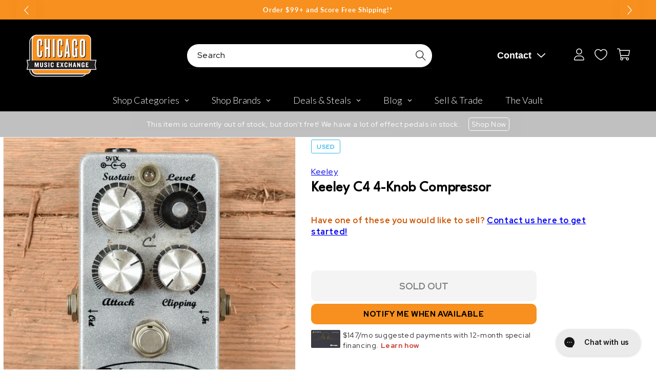

--- FILE ---
content_type: text/html; charset=utf-8
request_url: https://www.chicagomusicexchange.com/en-mx/products/keeley-c4-4-knob-compressor-1363410
body_size: 97179
content:
<!doctype html>
<html class="no-js" lang="en">
  <head>
    <meta charset="utf-8">
    <meta http-equiv="X-UA-Compatible" content="IE=edge">
    <meta name="viewport" content="width=device-width,initial-scale=1">
    <meta name="theme-color" content="">
    <meta name="p:domain_verify" content="867442aed0589f6b46b91433e4273c30"/>
    <meta name="apple-itunes-app" content="app-id=1611800027">
    <meta name="google-site-verification" content="HhI7w66mfAjhTIXYVWJHQO_UOCroaMyfh0VCkWpCCuQ" />
    <meta name="tapcart-banner:appIcon" content="https://storage.googleapis.com/tapcart-150607.appspot.com/ae15119c6cf892741f5066959a278025_appIcon.png">

    <link rel="canonical" href="https://www.chicagomusicexchange.com/en-mx/products/keeley-c4-4-knob-compressor-1363410"><link rel="icon" type="image/png" href="//www.chicagomusicexchange.com/cdn/shop/files/CME_LOGO_WhiteOutline_HiRes_33271017-57e6-486e-895b-0475269cc0c5.png?crop=center&height=32&v=1678730212&width=32"><link rel="preconnect" href="https://fonts.shopifycdn.com" crossorigin><link rel="preconnect" href="https://fonts.googleapis.com">
    <link rel="preconnect" href="https://fonts.gstatic.com" crossorigin>
    <link href="https://fonts.googleapis.com/css2?family=Red+Hat+Display:ital,wght@0,400;0,700;0,800;1,400;1,600;1,700&display=swap" rel="stylesheet">
    <link href="https://fonts.googleapis.com/css2?family=League+Spartan&display=swap" rel="stylesheet">
    <title>
      Keeley C4 4-Knob Compressor
 &ndash; Chicago Music Exchange</title>

    
      <meta name="description" content="This Keeley C4 4-Knob Compressor is in great shape and working condition">
    

    

<meta property="og:site_name" content="Chicago Music Exchange">
<meta property="og:url" content="https://www.chicagomusicexchange.com/en-mx/products/keeley-c4-4-knob-compressor-1363410">
<meta property="og:title" content="Keeley C4 4-Knob Compressor">
<meta property="og:type" content="product">
<meta property="og:description" content="This Keeley C4 4-Knob Compressor is in great shape and working condition"><meta property="og:image" content="http://www.chicagomusicexchange.com/cdn/shop/products/keeley-effects-and-pedals-compression-and-sustain-keeley-c4-4-knob-compressor-u3558591801-28925353951367.jpg?v=1650005774">
  <meta property="og:image:secure_url" content="https://www.chicagomusicexchange.com/cdn/shop/products/keeley-effects-and-pedals-compression-and-sustain-keeley-c4-4-knob-compressor-u3558591801-28925353951367.jpg?v=1650005774">
  <meta property="og:image:width" content="2000">
  <meta property="og:image:height" content="2000"><meta property="og:price:amount" content="1,753.00">
  <meta property="og:price:currency" content="MXN"><meta name="twitter:site" content="@ChicagoMusicEx"><meta name="twitter:card" content="summary_large_image">
<meta name="twitter:title" content="Keeley C4 4-Knob Compressor">
<meta name="twitter:description" content="This Keeley C4 4-Knob Compressor is in great shape and working condition">


    <!-- customers.ia script -->
    <script async="async" src="https://mm-uxrv.com/js/mm_8efcb5ff-ff11-46ce-9fd9-23a127d246c8-61976263.js"></script>

    <!-- Google tag (gtag.js) -->
    <script async src="https://www.googletagmanager.com/gtag/js?id=G-2PC05WQ1YW"></script>
    <script>
      window.dataLayer = window.dataLayer || [];
      function gtag(){dataLayer.push(arguments);}
      gtag('js', new Date());

      gtag('config', 'G-2PC05WQ1YW');
    </script>

    <!-- Global site tag (gtag.js) - Google AdWords: 879837496 -->
    <script async src="https://www.googletagmanager.com/gtag/js?id=AW-879837496"></script>
    <script>
      window.dataLayer = window.dataLayer || [];
      function gtag(){dataLayer.push(arguments);}
      gtag('js', new Date());

      gtag('config', 'AW-879837496');
    </script>

    <script async defer src="https://tools.luckyorange.com/core/lo.js?site-id=231d7373"></script>
    <script src="https://cdn.yottaa.com/rapid.rum.min.js?key=QtSNxK0GhADCJQ"></script>
    <script>Yo.configure('https://qoe-1.yottaa.net/api/v1/configure.rapid.js?key=QtSNxK0GhADCJQ');</script>

    <script src="https://cdn.jsdelivr.net/npm/swiper@10.3.0/swiper-bundle.min.js"></script>
    <script src="//www.chicagomusicexchange.com/cdn/shop/t/48/assets/constants.js?v=58251544750838685771698075508" defer></script>
    <script src="//www.chicagomusicexchange.com/cdn/shop/t/48/assets/pubsub.js?v=158357773527763999511698075508" defer></script>
    <script src="//www.chicagomusicexchange.com/cdn/shop/t/48/assets/global.js?v=56322877003792135131712160662" defer></script>
    <script src="//www.chicagomusicexchange.com/cdn/shop/t/48/assets/custom.js?v=127764827830300627931709754748" defer></script><script src="//www.chicagomusicexchange.com/cdn/shop/t/48/assets/animations.js?v=88693664871331136111698075508" defer></script><script>
        YETT_BLACKLIST = [
        /stamped/, /tidio/,/spurit/]


!function(t,e){"object"==typeof exports&&"undefined"!=typeof module?e(exports):"function"==typeof define&&define.amd?define(["exports"],e):e(t.yett={})}(this,function(t){"use strict";var e={blacklist:window.YETT_BLACKLIST,whitelist:window.YETT_WHITELIST},r={blacklisted:[]},n=function(t,r){return t&&(!r||"javascript/blocked"!==r)&&(!e.blacklist||e.blacklist.some(function(e){return e.test(t)}))&&(!e.whitelist||e.whitelist.every(function(e){return!e.test(t)}))},i=function(t){var r=t.getAttribute("src");return e.blacklist&&e.blacklist.every(function(t){return!t.test(r)})||e.whitelist&&e.whitelist.some(function(t){return t.test(r)})},c=new MutationObserver(function(t){t.forEach(function(t){for(var e=t.addedNodes,i=function(t){var i=e[t];if(1===i.nodeType&&"SCRIPT"===i.tagName){var c=i.src,o=i.type;if(n(c,o)){r.blacklisted.push(i.cloneNode()),i.type="javascript/blocked";i.addEventListener("beforescriptexecute",function t(e){"javascript/blocked"===i.getAttribute("type")&&e.preventDefault(),i.removeEventListener("beforescriptexecute",t)}),i.parentElement.removeChild(i)}}},c=0;c<e.length;c++)i(c)})});c.observe(document.documentElement,{childList:!0,subtree:!0});var o=document.createElement;document.createElement=function(){for(var t=arguments.length,e=Array(t),r=0;r<t;r++)e[r]=arguments[r];if("script"!==e[0].toLowerCase())return o.bind(document).apply(void 0,e);var i=o.bind(document).apply(void 0,e),c=i.setAttribute.bind(i);return Object.defineProperties(i,{src:{get:function(){return i.getAttribute("src")},set:function(t){return n(t,i.type)&&c("type","javascript/blocked"),c("src",t),!0}},type:{set:function(t){var e=n(i.src,i.type)?"javascript/blocked":t;return c("type",e),!0}}}),i.setAttribute=function(t,e){"type"===t||"src"===t?i[t]=e:HTMLScriptElement.prototype.setAttribute.call(i,t,e)},i};var l=function(t){if(Array.isArray(t)){for(var e=0,r=Array(t.length);e<t.length;e++)r[e]=t[e];return r}return Array.from(t)},a=new RegExp("[|\\{}()[\\]^$+*?.]","g");t.unblock=function(){for(var t=arguments.length,n=Array(t),o=0;o<t;o++)n[o]=arguments[o];n.length<1?(e.blacklist=[],e.whitelist=[]):(e.blacklist&&(e.blacklist=e.blacklist.filter(function(t){return n.every(function(e){return!t.test(e)})})),e.whitelist&&(e.whitelist=[].concat(l(e.whitelist),l(n.map(function(t){var r=".*"+t.replace(a,"\\$&")+".*";return e.whitelist.find(function(t){return t.toString()===r.toString()})?null:new RegExp(r)}).filter(Boolean)))));for(var s=document.querySelectorAll('script[type="javascript/blocked"]'),u=0;u<s.length;u++){var p=s[u];i(p)&&(p.type="application/javascript",r.blacklisted.push(p),p.parentElement.removeChild(p))}var d=0;[].concat(l(r.blacklisted)).forEach(function(t,e){if(i(t)){var n=document.createElement("script");n.setAttribute("src",t.src),n.setAttribute("type","application/javascript"),document.head.appendChild(n),r.blacklisted.splice(e-d,1),d++}}),e.blacklist&&e.blacklist.length<1&&c.disconnect()},Object.defineProperty(t,"__esModule",{value:!0})});
//# sourceMappingURL=yett.min.js.map

    </script>
    
<script>window.__pagefly_analytics_settings__={"version":2,"visits":16761,"dashboardVisits":"2186","defaultTrialDay":14,"storefrontPassword":"drohna","acceptGDPR":true,"pageflyThemeId":90671677575,"migratedSections":true,"planMigrated":true,"klaviyoListKey":"MFNKPU","acceptTracking":true,"publish_first_regular_page":"1","create_first_blog_post":"1","publish_first_blog_post":"1","install_app":"1","first_visit_pricing_plan":"1","create_first_regular_page":"1","publish_first_collection_page":"1","acceptGATracking":true,"acceptCrisp":true,"acceptCookies":true,"create_first_collection_page":"1","feedbackTriggered":[{"triggeredAt":"2022-03-28T18:57:53.121Z","type":"OLD_USER"},{"triggeredAt":"2022-03-31T14:24:00.419Z","type":"VIEW_PAGE_NO_TEMPLATE"}],"updatedProduct":1651069625511,"globalStylesPublishedCount":1};</script>
    

    <!-- PageFly cart helper custom -->
    <script>
      window.onload = function() {
        var pfATCs = $('#__pf').find('[data-pf-type="ProductATC"]');
        pfATCs.click(e => {
          var checkoutAction = e.currentTarget.getAttribute('data-checkout');
          if (checkoutAction === 'same') {
            window.__pagefly_helper_store__ && window.__pagefly_helper_store__.subscribe(function() {
              $.getJSON('/cart.json').then(cart => {
                Shopify.afterCartUpdate(cart);
                Shopify.updateQuickCart(cart);
              })
            })
          }
        })
      }
    </script>

    <script>window.performance && window.performance.mark && window.performance.mark('shopify.content_for_header.start');</script><meta name="google-site-verification" content="rb4Yf2MZEVoRkPqKBOJ0XkZ394tTP-bek1L6xnMZXBI">
<meta name="google-site-verification" content="rb4Yf2MZEVoRkPqKBOJ0XkZ394tTP-bek1L6xnMZXBI">
<meta id="shopify-digital-wallet" name="shopify-digital-wallet" content="/34343682183/digital_wallets/dialog">
<meta name="shopify-checkout-api-token" content="3eccc5261e948560712590d0805397fe">
<link rel="alternate" hreflang="x-default" href="https://www.chicagomusicexchange.com/products/keeley-c4-4-knob-compressor-1363410">
<link rel="alternate" hreflang="en-CA" href="https://www.chicagomusicexchange.com/en-ca/products/keeley-c4-4-knob-compressor-1363410">
<link rel="alternate" hreflang="en-MX" href="https://www.chicagomusicexchange.com/en-mx/products/keeley-c4-4-knob-compressor-1363410">
<link rel="alternate" hreflang="en-GB" href="https://www.chicagomusicexchange.com/en-gb/products/keeley-c4-4-knob-compressor-1363410">
<link rel="alternate" hreflang="en-US" href="https://www.chicagomusicexchange.com/products/keeley-c4-4-knob-compressor-1363410">
<link rel="alternate" type="application/json+oembed" href="https://www.chicagomusicexchange.com/en-mx/products/keeley-c4-4-knob-compressor-1363410.oembed">
<script async="async" src="/checkouts/internal/preloads.js?locale=en-MX"></script>
<link rel="preconnect" href="https://shop.app" crossorigin="anonymous">
<script async="async" src="https://shop.app/checkouts/internal/preloads.js?locale=en-MX&shop_id=34343682183" crossorigin="anonymous"></script>
<script id="apple-pay-shop-capabilities" type="application/json">{"shopId":34343682183,"countryCode":"US","currencyCode":"MXN","merchantCapabilities":["supports3DS"],"merchantId":"gid:\/\/shopify\/Shop\/34343682183","merchantName":"Chicago Music Exchange","requiredBillingContactFields":["postalAddress","email"],"requiredShippingContactFields":["postalAddress","email"],"shippingType":"shipping","supportedNetworks":["visa","masterCard","amex","discover","elo","jcb"],"total":{"type":"pending","label":"Chicago Music Exchange","amount":"1.00"},"shopifyPaymentsEnabled":true,"supportsSubscriptions":true}</script>
<script id="shopify-features" type="application/json">{"accessToken":"3eccc5261e948560712590d0805397fe","betas":["rich-media-storefront-analytics"],"domain":"www.chicagomusicexchange.com","predictiveSearch":true,"shopId":34343682183,"locale":"en"}</script>
<script>var Shopify = Shopify || {};
Shopify.shop = "chicago-music-exchange-plus-store.myshopify.com";
Shopify.locale = "en";
Shopify.currency = {"active":"MXN","rate":"17.5271215"};
Shopify.country = "MX";
Shopify.theme = {"name":"[Development]","id":124455354503,"schema_name":"Dawn","schema_version":"11.0.0","theme_store_id":null,"role":"main"};
Shopify.theme.handle = "null";
Shopify.theme.style = {"id":null,"handle":null};
Shopify.cdnHost = "www.chicagomusicexchange.com/cdn";
Shopify.routes = Shopify.routes || {};
Shopify.routes.root = "/en-mx/";</script>
<script type="module">!function(o){(o.Shopify=o.Shopify||{}).modules=!0}(window);</script>
<script>!function(o){function n(){var o=[];function n(){o.push(Array.prototype.slice.apply(arguments))}return n.q=o,n}var t=o.Shopify=o.Shopify||{};t.loadFeatures=n(),t.autoloadFeatures=n()}(window);</script>
<script>
  window.ShopifyPay = window.ShopifyPay || {};
  window.ShopifyPay.apiHost = "shop.app\/pay";
  window.ShopifyPay.redirectState = null;
</script>
<script id="shop-js-analytics" type="application/json">{"pageType":"product"}</script>
<script defer="defer" async type="module" src="//www.chicagomusicexchange.com/cdn/shopifycloud/shop-js/modules/v2/client.init-shop-cart-sync_BN7fPSNr.en.esm.js"></script>
<script defer="defer" async type="module" src="//www.chicagomusicexchange.com/cdn/shopifycloud/shop-js/modules/v2/chunk.common_Cbph3Kss.esm.js"></script>
<script defer="defer" async type="module" src="//www.chicagomusicexchange.com/cdn/shopifycloud/shop-js/modules/v2/chunk.modal_DKumMAJ1.esm.js"></script>
<script type="module">
  await import("//www.chicagomusicexchange.com/cdn/shopifycloud/shop-js/modules/v2/client.init-shop-cart-sync_BN7fPSNr.en.esm.js");
await import("//www.chicagomusicexchange.com/cdn/shopifycloud/shop-js/modules/v2/chunk.common_Cbph3Kss.esm.js");
await import("//www.chicagomusicexchange.com/cdn/shopifycloud/shop-js/modules/v2/chunk.modal_DKumMAJ1.esm.js");

  window.Shopify.SignInWithShop?.initShopCartSync?.({"fedCMEnabled":true,"windoidEnabled":true});

</script>
<script>
  window.Shopify = window.Shopify || {};
  if (!window.Shopify.featureAssets) window.Shopify.featureAssets = {};
  window.Shopify.featureAssets['shop-js'] = {"shop-cart-sync":["modules/v2/client.shop-cart-sync_CJVUk8Jm.en.esm.js","modules/v2/chunk.common_Cbph3Kss.esm.js","modules/v2/chunk.modal_DKumMAJ1.esm.js"],"init-fed-cm":["modules/v2/client.init-fed-cm_7Fvt41F4.en.esm.js","modules/v2/chunk.common_Cbph3Kss.esm.js","modules/v2/chunk.modal_DKumMAJ1.esm.js"],"init-shop-email-lookup-coordinator":["modules/v2/client.init-shop-email-lookup-coordinator_Cc088_bR.en.esm.js","modules/v2/chunk.common_Cbph3Kss.esm.js","modules/v2/chunk.modal_DKumMAJ1.esm.js"],"init-windoid":["modules/v2/client.init-windoid_hPopwJRj.en.esm.js","modules/v2/chunk.common_Cbph3Kss.esm.js","modules/v2/chunk.modal_DKumMAJ1.esm.js"],"shop-button":["modules/v2/client.shop-button_B0jaPSNF.en.esm.js","modules/v2/chunk.common_Cbph3Kss.esm.js","modules/v2/chunk.modal_DKumMAJ1.esm.js"],"shop-cash-offers":["modules/v2/client.shop-cash-offers_DPIskqss.en.esm.js","modules/v2/chunk.common_Cbph3Kss.esm.js","modules/v2/chunk.modal_DKumMAJ1.esm.js"],"shop-toast-manager":["modules/v2/client.shop-toast-manager_CK7RT69O.en.esm.js","modules/v2/chunk.common_Cbph3Kss.esm.js","modules/v2/chunk.modal_DKumMAJ1.esm.js"],"init-shop-cart-sync":["modules/v2/client.init-shop-cart-sync_BN7fPSNr.en.esm.js","modules/v2/chunk.common_Cbph3Kss.esm.js","modules/v2/chunk.modal_DKumMAJ1.esm.js"],"init-customer-accounts-sign-up":["modules/v2/client.init-customer-accounts-sign-up_CfPf4CXf.en.esm.js","modules/v2/client.shop-login-button_DeIztwXF.en.esm.js","modules/v2/chunk.common_Cbph3Kss.esm.js","modules/v2/chunk.modal_DKumMAJ1.esm.js"],"pay-button":["modules/v2/client.pay-button_CgIwFSYN.en.esm.js","modules/v2/chunk.common_Cbph3Kss.esm.js","modules/v2/chunk.modal_DKumMAJ1.esm.js"],"init-customer-accounts":["modules/v2/client.init-customer-accounts_DQ3x16JI.en.esm.js","modules/v2/client.shop-login-button_DeIztwXF.en.esm.js","modules/v2/chunk.common_Cbph3Kss.esm.js","modules/v2/chunk.modal_DKumMAJ1.esm.js"],"avatar":["modules/v2/client.avatar_BTnouDA3.en.esm.js"],"init-shop-for-new-customer-accounts":["modules/v2/client.init-shop-for-new-customer-accounts_CsZy_esa.en.esm.js","modules/v2/client.shop-login-button_DeIztwXF.en.esm.js","modules/v2/chunk.common_Cbph3Kss.esm.js","modules/v2/chunk.modal_DKumMAJ1.esm.js"],"shop-follow-button":["modules/v2/client.shop-follow-button_BRMJjgGd.en.esm.js","modules/v2/chunk.common_Cbph3Kss.esm.js","modules/v2/chunk.modal_DKumMAJ1.esm.js"],"checkout-modal":["modules/v2/client.checkout-modal_B9Drz_yf.en.esm.js","modules/v2/chunk.common_Cbph3Kss.esm.js","modules/v2/chunk.modal_DKumMAJ1.esm.js"],"shop-login-button":["modules/v2/client.shop-login-button_DeIztwXF.en.esm.js","modules/v2/chunk.common_Cbph3Kss.esm.js","modules/v2/chunk.modal_DKumMAJ1.esm.js"],"lead-capture":["modules/v2/client.lead-capture_DXYzFM3R.en.esm.js","modules/v2/chunk.common_Cbph3Kss.esm.js","modules/v2/chunk.modal_DKumMAJ1.esm.js"],"shop-login":["modules/v2/client.shop-login_CA5pJqmO.en.esm.js","modules/v2/chunk.common_Cbph3Kss.esm.js","modules/v2/chunk.modal_DKumMAJ1.esm.js"],"payment-terms":["modules/v2/client.payment-terms_BxzfvcZJ.en.esm.js","modules/v2/chunk.common_Cbph3Kss.esm.js","modules/v2/chunk.modal_DKumMAJ1.esm.js"]};
</script>
<script>(function() {
  var isLoaded = false;
  function asyncLoad() {
    if (isLoaded) return;
    isLoaded = true;
    var urls = ["https:\/\/dyuszqdfuyvqq.cloudfront.net\/packs\/mf_embed_v8.js?mf_token=d2be39a1-b5db-44b0-a6c7-ef2d26c5b263\u0026shop=chicago-music-exchange-plus-store.myshopify.com","https:\/\/cdn1.stamped.io\/files\/widget.min.js?shop=chicago-music-exchange-plus-store.myshopify.com","https:\/\/static.klaviyo.com\/onsite\/js\/klaviyo.js?company_id=VKyfxX\u0026shop=chicago-music-exchange-plus-store.myshopify.com","https:\/\/static.klaviyo.com\/onsite\/js\/klaviyo.js?company_id=VKyfxX\u0026shop=chicago-music-exchange-plus-store.myshopify.com","https:\/\/cdn.getcarro.com\/script-tags\/all\/050820094100.js?shop=chicago-music-exchange-plus-store.myshopify.com","\/\/cdn.shopify.com\/proxy\/667d80474fd01e6d467c3823f1c990fb620f5920baca58f0f316f61daeb9721c\/bingshoppingtool-t2app-prod.trafficmanager.net\/uet\/tracking_script?shop=chicago-music-exchange-plus-store.myshopify.com\u0026sp-cache-control=cHVibGljLCBtYXgtYWdlPTkwMA","https:\/\/services.nofraud.com\/js\/device.js?shop=chicago-music-exchange-plus-store.myshopify.com","https:\/\/config.gorgias.chat\/bundle-loader\/01HWNE4G4B3NMCEYVESYA3JKWA?source=shopify1click\u0026shop=chicago-music-exchange-plus-store.myshopify.com","https:\/\/cdn.tapcart.com\/webbridge-sdk\/webbridge.umd.js?shop=chicago-music-exchange-plus-store.myshopify.com","\/\/cdn.shopify.com\/proxy\/e7dae48c267b48c653940b264641ccab9b648c0de123de25ff2991fe9836f754\/d1639lhkj5l89m.cloudfront.net\/js\/storefront\/uppromote.js?shop=chicago-music-exchange-plus-store.myshopify.com\u0026sp-cache-control=cHVibGljLCBtYXgtYWdlPTkwMA","https:\/\/public.9gtb.com\/loader.js?g_cvt_id=3ef5bd6b-3440-4fc5-b232-9922df553d63\u0026shop=chicago-music-exchange-plus-store.myshopify.com"];
    for (var i = 0; i < urls.length; i++) {
      var s = document.createElement('script');
      s.type = 'text/javascript';
      s.async = true;
      s.src = urls[i];
      var x = document.getElementsByTagName('script')[0];
      x.parentNode.insertBefore(s, x);
    }
  };
  if(window.attachEvent) {
    window.attachEvent('onload', asyncLoad);
  } else {
    window.addEventListener('load', asyncLoad, false);
  }
})();</script>
<script id="__st">var __st={"a":34343682183,"offset":-21600,"reqid":"d8c80edb-ff05-4951-bf74-fdbb7c591f9b-1769762461","pageurl":"www.chicagomusicexchange.com\/en-mx\/products\/keeley-c4-4-knob-compressor-1363410","u":"823ac426db26","p":"product","rtyp":"product","rid":6663299760263};</script>
<script>window.ShopifyPaypalV4VisibilityTracking = true;</script>
<script id="captcha-bootstrap">!function(){'use strict';const t='contact',e='account',n='new_comment',o=[[t,t],['blogs',n],['comments',n],[t,'customer']],c=[[e,'customer_login'],[e,'guest_login'],[e,'recover_customer_password'],[e,'create_customer']],r=t=>t.map((([t,e])=>`form[action*='/${t}']:not([data-nocaptcha='true']) input[name='form_type'][value='${e}']`)).join(','),a=t=>()=>t?[...document.querySelectorAll(t)].map((t=>t.form)):[];function s(){const t=[...o],e=r(t);return a(e)}const i='password',u='form_key',d=['recaptcha-v3-token','g-recaptcha-response','h-captcha-response',i],f=()=>{try{return window.sessionStorage}catch{return}},m='__shopify_v',_=t=>t.elements[u];function p(t,e,n=!1){try{const o=window.sessionStorage,c=JSON.parse(o.getItem(e)),{data:r}=function(t){const{data:e,action:n}=t;return t[m]||n?{data:e,action:n}:{data:t,action:n}}(c);for(const[e,n]of Object.entries(r))t.elements[e]&&(t.elements[e].value=n);n&&o.removeItem(e)}catch(o){console.error('form repopulation failed',{error:o})}}const l='form_type',E='cptcha';function T(t){t.dataset[E]=!0}const w=window,h=w.document,L='Shopify',v='ce_forms',y='captcha';let A=!1;((t,e)=>{const n=(g='f06e6c50-85a8-45c8-87d0-21a2b65856fe',I='https://cdn.shopify.com/shopifycloud/storefront-forms-hcaptcha/ce_storefront_forms_captcha_hcaptcha.v1.5.2.iife.js',D={infoText:'Protected by hCaptcha',privacyText:'Privacy',termsText:'Terms'},(t,e,n)=>{const o=w[L][v],c=o.bindForm;if(c)return c(t,g,e,D).then(n);var r;o.q.push([[t,g,e,D],n]),r=I,A||(h.body.append(Object.assign(h.createElement('script'),{id:'captcha-provider',async:!0,src:r})),A=!0)});var g,I,D;w[L]=w[L]||{},w[L][v]=w[L][v]||{},w[L][v].q=[],w[L][y]=w[L][y]||{},w[L][y].protect=function(t,e){n(t,void 0,e),T(t)},Object.freeze(w[L][y]),function(t,e,n,w,h,L){const[v,y,A,g]=function(t,e,n){const i=e?o:[],u=t?c:[],d=[...i,...u],f=r(d),m=r(i),_=r(d.filter((([t,e])=>n.includes(e))));return[a(f),a(m),a(_),s()]}(w,h,L),I=t=>{const e=t.target;return e instanceof HTMLFormElement?e:e&&e.form},D=t=>v().includes(t);t.addEventListener('submit',(t=>{const e=I(t);if(!e)return;const n=D(e)&&!e.dataset.hcaptchaBound&&!e.dataset.recaptchaBound,o=_(e),c=g().includes(e)&&(!o||!o.value);(n||c)&&t.preventDefault(),c&&!n&&(function(t){try{if(!f())return;!function(t){const e=f();if(!e)return;const n=_(t);if(!n)return;const o=n.value;o&&e.removeItem(o)}(t);const e=Array.from(Array(32),(()=>Math.random().toString(36)[2])).join('');!function(t,e){_(t)||t.append(Object.assign(document.createElement('input'),{type:'hidden',name:u})),t.elements[u].value=e}(t,e),function(t,e){const n=f();if(!n)return;const o=[...t.querySelectorAll(`input[type='${i}']`)].map((({name:t})=>t)),c=[...d,...o],r={};for(const[a,s]of new FormData(t).entries())c.includes(a)||(r[a]=s);n.setItem(e,JSON.stringify({[m]:1,action:t.action,data:r}))}(t,e)}catch(e){console.error('failed to persist form',e)}}(e),e.submit())}));const S=(t,e)=>{t&&!t.dataset[E]&&(n(t,e.some((e=>e===t))),T(t))};for(const o of['focusin','change'])t.addEventListener(o,(t=>{const e=I(t);D(e)&&S(e,y())}));const B=e.get('form_key'),M=e.get(l),P=B&&M;t.addEventListener('DOMContentLoaded',(()=>{const t=y();if(P)for(const e of t)e.elements[l].value===M&&p(e,B);[...new Set([...A(),...v().filter((t=>'true'===t.dataset.shopifyCaptcha))])].forEach((e=>S(e,t)))}))}(h,new URLSearchParams(w.location.search),n,t,e,['guest_login'])})(!0,!1)}();</script>
<script integrity="sha256-4kQ18oKyAcykRKYeNunJcIwy7WH5gtpwJnB7kiuLZ1E=" data-source-attribution="shopify.loadfeatures" defer="defer" src="//www.chicagomusicexchange.com/cdn/shopifycloud/storefront/assets/storefront/load_feature-a0a9edcb.js" crossorigin="anonymous"></script>
<script crossorigin="anonymous" defer="defer" src="//www.chicagomusicexchange.com/cdn/shopifycloud/storefront/assets/shopify_pay/storefront-65b4c6d7.js?v=20250812"></script>
<script data-source-attribution="shopify.dynamic_checkout.dynamic.init">var Shopify=Shopify||{};Shopify.PaymentButton=Shopify.PaymentButton||{isStorefrontPortableWallets:!0,init:function(){window.Shopify.PaymentButton.init=function(){};var t=document.createElement("script");t.src="https://www.chicagomusicexchange.com/cdn/shopifycloud/portable-wallets/latest/portable-wallets.en.js",t.type="module",document.head.appendChild(t)}};
</script>
<script data-source-attribution="shopify.dynamic_checkout.buyer_consent">
  function portableWalletsHideBuyerConsent(e){var t=document.getElementById("shopify-buyer-consent"),n=document.getElementById("shopify-subscription-policy-button");t&&n&&(t.classList.add("hidden"),t.setAttribute("aria-hidden","true"),n.removeEventListener("click",e))}function portableWalletsShowBuyerConsent(e){var t=document.getElementById("shopify-buyer-consent"),n=document.getElementById("shopify-subscription-policy-button");t&&n&&(t.classList.remove("hidden"),t.removeAttribute("aria-hidden"),n.addEventListener("click",e))}window.Shopify?.PaymentButton&&(window.Shopify.PaymentButton.hideBuyerConsent=portableWalletsHideBuyerConsent,window.Shopify.PaymentButton.showBuyerConsent=portableWalletsShowBuyerConsent);
</script>
<script data-source-attribution="shopify.dynamic_checkout.cart.bootstrap">document.addEventListener("DOMContentLoaded",(function(){function t(){return document.querySelector("shopify-accelerated-checkout-cart, shopify-accelerated-checkout")}if(t())Shopify.PaymentButton.init();else{new MutationObserver((function(e,n){t()&&(Shopify.PaymentButton.init(),n.disconnect())})).observe(document.body,{childList:!0,subtree:!0})}}));
</script>
<script id='scb4127' type='text/javascript' async='' src='https://www.chicagomusicexchange.com/cdn/shopifycloud/privacy-banner/storefront-banner.js'></script><link id="shopify-accelerated-checkout-styles" rel="stylesheet" media="screen" href="https://www.chicagomusicexchange.com/cdn/shopifycloud/portable-wallets/latest/accelerated-checkout-backwards-compat.css" crossorigin="anonymous">
<style id="shopify-accelerated-checkout-cart">
        #shopify-buyer-consent {
  margin-top: 1em;
  display: inline-block;
  width: 100%;
}

#shopify-buyer-consent.hidden {
  display: none;
}

#shopify-subscription-policy-button {
  background: none;
  border: none;
  padding: 0;
  text-decoration: underline;
  font-size: inherit;
  cursor: pointer;
}

#shopify-subscription-policy-button::before {
  box-shadow: none;
}

      </style>
<script id="sections-script" data-sections="header" defer="defer" src="//www.chicagomusicexchange.com/cdn/shop/t/48/compiled_assets/scripts.js?v=1317683"></script>
<script>window.performance && window.performance.mark && window.performance.mark('shopify.content_for_header.end');</script>


    <style data-shopify>
      @font-face {
  font-family: Lato;
  font-weight: 400;
  font-style: normal;
  font-display: swap;
  src: url("//www.chicagomusicexchange.com/cdn/fonts/lato/lato_n4.c3b93d431f0091c8be23185e15c9d1fee1e971c5.woff2") format("woff2"),
       url("//www.chicagomusicexchange.com/cdn/fonts/lato/lato_n4.d5c00c781efb195594fd2fd4ad04f7882949e327.woff") format("woff");
}

      @font-face {
  font-family: Lato;
  font-weight: 700;
  font-style: normal;
  font-display: swap;
  src: url("//www.chicagomusicexchange.com/cdn/fonts/lato/lato_n7.900f219bc7337bc57a7a2151983f0a4a4d9d5dcf.woff2") format("woff2"),
       url("//www.chicagomusicexchange.com/cdn/fonts/lato/lato_n7.a55c60751adcc35be7c4f8a0313f9698598612ee.woff") format("woff");
}

      @font-face {
  font-family: Lato;
  font-weight: 400;
  font-style: italic;
  font-display: swap;
  src: url("//www.chicagomusicexchange.com/cdn/fonts/lato/lato_i4.09c847adc47c2fefc3368f2e241a3712168bc4b6.woff2") format("woff2"),
       url("//www.chicagomusicexchange.com/cdn/fonts/lato/lato_i4.3c7d9eb6c1b0a2bf62d892c3ee4582b016d0f30c.woff") format("woff");
}

      @font-face {
  font-family: Lato;
  font-weight: 700;
  font-style: italic;
  font-display: swap;
  src: url("//www.chicagomusicexchange.com/cdn/fonts/lato/lato_i7.16ba75868b37083a879b8dd9f2be44e067dfbf92.woff2") format("woff2"),
       url("//www.chicagomusicexchange.com/cdn/fonts/lato/lato_i7.4c07c2b3b7e64ab516aa2f2081d2bb0366b9dce8.woff") format("woff");
}

      @font-face {
  font-family: Oswald;
  font-weight: 400;
  font-style: normal;
  font-display: swap;
  src: url("//www.chicagomusicexchange.com/cdn/fonts/oswald/oswald_n4.7760ed7a63e536050f64bb0607ff70ce07a480bd.woff2") format("woff2"),
       url("//www.chicagomusicexchange.com/cdn/fonts/oswald/oswald_n4.ae5e497f60fc686568afe76e9ff1872693c533e9.woff") format("woff");
}


      
        :root,
        .color-background-1 {
          --color-background: 255,255,255;
        
          --gradient-background: #ffffff;
        
        --color-foreground: 18,18,18;
        --color-shadow: 0,0,0;
        --color-button: 245,144,50;
        --color-button-text: 0,0,0;
        --color-secondary-button: 255,255,255;
        --color-secondary-button-text: 0,0,0;
        --color-link: 0,0,0;
        --color-badge-foreground: 18,18,18;
        --color-badge-background: 255,255,255;
        --color-badge-border: 18,18,18;
        --payment-terms-background-color: rgb(255 255 255);
      }
      
        
        .color-background-2 {
          --color-background: 243,243,243;
        
          --gradient-background: #f3f3f3;
        
        --color-foreground: 18,18,18;
        --color-shadow: 18,18,18;
        --color-button: 18,18,18;
        --color-button-text: 243,243,243;
        --color-secondary-button: 243,243,243;
        --color-secondary-button-text: 18,18,18;
        --color-link: 18,18,18;
        --color-badge-foreground: 18,18,18;
        --color-badge-background: 243,243,243;
        --color-badge-border: 18,18,18;
        --payment-terms-background-color: rgb(243 243 243);
      }
      
        
        .color-inverse {
          --color-background: 36,40,51;
        
          --gradient-background: #242833;
        
        --color-foreground: 255,255,255;
        --color-shadow: 18,18,18;
        --color-button: 255,255,255;
        --color-button-text: 0,0,0;
        --color-secondary-button: 36,40,51;
        --color-secondary-button-text: 255,255,255;
        --color-link: 255,255,255;
        --color-badge-foreground: 255,255,255;
        --color-badge-background: 36,40,51;
        --color-badge-border: 255,255,255;
        --payment-terms-background-color: rgb(36 40 51);
      }
      
        
        .color-accent-1 {
          --color-background: 0,0,0;
        
          --gradient-background: #000000;
        
        --color-foreground: 255,255,255;
        --color-shadow: 18,18,18;
        --color-button: 255,255,255;
        --color-button-text: 0,0,0;
        --color-secondary-button: 0,0,0;
        --color-secondary-button-text: 255,255,255;
        --color-link: 255,255,255;
        --color-badge-foreground: 255,255,255;
        --color-badge-background: 0,0,0;
        --color-badge-border: 255,255,255;
        --payment-terms-background-color: rgb(0 0 0);
      }
      
        
        .color-accent-2 {
          --color-background: 51,79,180;
        
          --gradient-background: #334fb4;
        
        --color-foreground: 255,255,255;
        --color-shadow: 18,18,18;
        --color-button: 255,255,255;
        --color-button-text: 51,79,180;
        --color-secondary-button: 51,79,180;
        --color-secondary-button-text: 255,255,255;
        --color-link: 255,255,255;
        --color-badge-foreground: 255,255,255;
        --color-badge-background: 51,79,180;
        --color-badge-border: 255,255,255;
        --payment-terms-background-color: rgb(51 79 180);
      }
      
        
        .color-scheme-18b1eef5-55a7-45f7-b122-904bd818d267 {
          --color-background: 255,255,255;
        
          --gradient-background: #ffffff;
        
        --color-foreground: 18,18,18;
        --color-shadow: 18,18,18;
        --color-button: 18,18,18;
        --color-button-text: 255,255,255;
        --color-secondary-button: 255,255,255;
        --color-secondary-button-text: 18,18,18;
        --color-link: 18,18,18;
        --color-badge-foreground: 18,18,18;
        --color-badge-background: 255,255,255;
        --color-badge-border: 18,18,18;
        --payment-terms-background-color: rgb(255 255 255);
      }
      

      body, .color-background-1, .color-background-2, .color-inverse, .color-accent-1, .color-accent-2, .color-scheme-18b1eef5-55a7-45f7-b122-904bd818d267 {
        color: rgba(var(--color-foreground), 0.75);
        background-color: rgb(var(--color-background));
      }

      :root {
        --font-body-family: Lato, sans-serif;
        --font-body-style: normal;
        --font-body-weight: 400;
        --font-body-weight-bold: 700;

        --font-heading-family: Oswald, sans-serif;
        --font-heading-style: normal;
        --font-heading-weight: 400;
        --font-body-scale: 1.0;
        --font-heading-scale: 1.0;

        --media-padding: px;
        --media-border-opacity: 0.05;
        --media-border-width: 1px;
        --media-radius: 0px;
        --media-shadow-opacity: 0.0;
        --media-shadow-horizontal-offset: 0px;
        --media-shadow-vertical-offset: 4px;
        --media-shadow-blur-radius: 5px;
        --media-shadow-visible: 0;

        /* --page-width: 1450px; */
        --page-width: 140rem;
        --page-width-margin: 0rem;

        --product-card-image-padding: 0.0rem;
        --product-card-corner-radius: 0.0rem;
        --product-card-text-alignment: left;
        --product-card-border-width: 0.0rem;
        --product-card-border-opacity: 0.1;
        --product-card-shadow-opacity: 0.0;
        --product-card-shadow-visible: 0;
        --product-card-shadow-horizontal-offset: 0.0rem;
        --product-card-shadow-vertical-offset: 0.4rem;
        --product-card-shadow-blur-radius: 0.5rem;

        --collection-card-image-padding: 0.0rem;
        --collection-card-corner-radius: 0.0rem;
        --collection-card-text-alignment: left;
        --collection-card-border-width: 0.0rem;
        --collection-card-border-opacity: 0.1;
        --collection-card-shadow-opacity: 0.0;
        --collection-card-shadow-visible: 0;
        --collection-card-shadow-horizontal-offset: 0.0rem;
        --collection-card-shadow-vertical-offset: 0.4rem;
        --collection-card-shadow-blur-radius: 0.5rem;

        --blog-card-image-padding: 0.0rem;
        --blog-card-corner-radius: 0.0rem;
        --blog-card-text-alignment: left;
        --blog-card-border-width: 0.0rem;
        --blog-card-border-opacity: 0.1;
        --blog-card-shadow-opacity: 0.0;
        --blog-card-shadow-visible: 0;
        --blog-card-shadow-horizontal-offset: 0.0rem;
        --blog-card-shadow-vertical-offset: 0.4rem;
        --blog-card-shadow-blur-radius: 0.5rem;

        --badge-corner-radius: 4.0rem;

        --popup-border-width: 1px;
        --popup-border-opacity: 0.1;
        --popup-corner-radius: 0px;
        --popup-shadow-opacity: 0.05;
        --popup-shadow-horizontal-offset: 0px;
        --popup-shadow-vertical-offset: 4px;
        --popup-shadow-blur-radius: 5px;

        --drawer-border-width: 1px;
        --drawer-border-opacity: 0.1;
        --drawer-shadow-opacity: 0.0;
        --drawer-shadow-horizontal-offset: 0px;
        --drawer-shadow-vertical-offset: 4px;
        --drawer-shadow-blur-radius: 5px;

        --spacing-sections-desktop: 0px;
        --spacing-sections-mobile: 0px;

        --grid-desktop-vertical-spacing: 8px;
        --grid-desktop-horizontal-spacing: 8px;
        --grid-mobile-vertical-spacing: 4px;
        --grid-mobile-horizontal-spacing: 4px;

        --text-boxes-border-opacity: 0.1;
        --text-boxes-border-width: 0px;
        --text-boxes-radius: 0px;
        --text-boxes-shadow-opacity: 0.0;
        --text-boxes-shadow-visible: 0;
        --text-boxes-shadow-horizontal-offset: 0px;
        --text-boxes-shadow-vertical-offset: 4px;
        --text-boxes-shadow-blur-radius: 5px;

        --buttons-radius: 0px;
        --buttons-radius-outset: 0px;
        --buttons-border-width: 1px;
        --buttons-border-opacity: 1.0;
        --buttons-shadow-opacity: 0.0;
        --buttons-shadow-visible: 0;
        --buttons-shadow-horizontal-offset: 0px;
        --buttons-shadow-vertical-offset: 4px;
        --buttons-shadow-blur-radius: 5px;
        --buttons-border-offset: 0px;

        --inputs-radius: 0px;
        --inputs-border-width: 1px;
        --inputs-border-opacity: 0.55;
        --inputs-shadow-opacity: 0.0;
        --inputs-shadow-horizontal-offset: 0px;
        --inputs-margin-offset: 0px;
        --inputs-shadow-vertical-offset: 4px;
        --inputs-shadow-blur-radius: 5px;
        --inputs-radius-outset: 0px;

        --variant-pills-radius: 40px;
        --variant-pills-border-width: 1px;
        --variant-pills-border-opacity: 0.55;
        --variant-pills-shadow-opacity: 0.0;
        --variant-pills-shadow-horizontal-offset: 0px;
        --variant-pills-shadow-vertical-offset: 4px;
        --variant-pills-shadow-blur-radius: 5px;
      }

      *,
      *::before,
      *::after {
        box-sizing: inherit;
      }

      html {
        box-sizing: border-box;
        font-size: calc(var(--font-body-scale) * 62.5%);
        height: 100%;
      }

      body {
        display: grid;
        grid-template-rows: auto auto 1fr auto;
        grid-template-columns: 100%;
        min-height: 100%;
        margin: 0;
        font-size: 1.5rem;
        letter-spacing: 0.06rem;
        line-height: calc(1 + 0.8 / var(--font-body-scale));
        font-family: var(--font-body-family);
        font-style: var(--font-body-style);
        font-weight: var(--font-body-weight);
      }

      @media screen and (min-width: 750px) {
        /* :root {
          --page-width: 1800px;
        } */

        body {
          font-size: 1.6rem;
        }
      }
    </style>

    <link href="//www.chicagomusicexchange.com/cdn/shop/t/48/assets/base.css?v=47453757887107714511757113460" rel="stylesheet" type="text/css" media="all" />
    <link href="//www.chicagomusicexchange.com/cdn/shop/t/48/assets/custom.min.css?v=71287628072749003621759359033" rel="stylesheet" type="text/css" media="all" />
    <link href="//www.chicagomusicexchange.com/cdn/shop/t/48/assets/theme-styles.css?v=129825188099406062541749497644" rel="stylesheet" type="text/css" media="all" />
<link rel="preload" as="font" href="//www.chicagomusicexchange.com/cdn/fonts/lato/lato_n4.c3b93d431f0091c8be23185e15c9d1fee1e971c5.woff2" type="font/woff2" crossorigin><link rel="preload" as="font" href="//www.chicagomusicexchange.com/cdn/fonts/oswald/oswald_n4.7760ed7a63e536050f64bb0607ff70ce07a480bd.woff2" type="font/woff2" crossorigin><link href="//www.chicagomusicexchange.com/cdn/shop/t/48/assets/component-localization-form.css?v=91077525962917312171707425571" rel="stylesheet" type="text/css" media="all" />
      <script src="//www.chicagomusicexchange.com/cdn/shop/t/48/assets/localization-form.js?v=161644695336821385561698075508" defer="defer"></script><link
        rel="stylesheet"
        href="//www.chicagomusicexchange.com/cdn/shop/t/48/assets/component-predictive-search.css?v=118923337488134913561698075508"
        media="print"
        onload="this.media='all'"
      ><script>
      document.documentElement.className = document.documentElement.className.replace('no-js', 'js');
      if (Shopify.designMode) {
        document.documentElement.classList.add('shopify-design-mode');
      }
    </script>

    
      



<script src="https://snapui.searchspring.io/o1xc56/bundle.js" id="searchspring-context" defer>
	
		template = "product";
	
	format = "$ {{amount}}";

</script>

    
    
  

    <meta name="google-site-verification" content="CPV7znIUU_wrRE66Gj7a_b712DjvylYyhpalz5KAmdU" />
  
  
  
  

<!-- BEGIN app block: shopify://apps/klaviyo-email-marketing-sms/blocks/klaviyo-onsite-embed/2632fe16-c075-4321-a88b-50b567f42507 -->












  <script async src="https://static.klaviyo.com/onsite/js/VKyfxX/klaviyo.js?company_id=VKyfxX"></script>
  <script>!function(){if(!window.klaviyo){window._klOnsite=window._klOnsite||[];try{window.klaviyo=new Proxy({},{get:function(n,i){return"push"===i?function(){var n;(n=window._klOnsite).push.apply(n,arguments)}:function(){for(var n=arguments.length,o=new Array(n),w=0;w<n;w++)o[w]=arguments[w];var t="function"==typeof o[o.length-1]?o.pop():void 0,e=new Promise((function(n){window._klOnsite.push([i].concat(o,[function(i){t&&t(i),n(i)}]))}));return e}}})}catch(n){window.klaviyo=window.klaviyo||[],window.klaviyo.push=function(){var n;(n=window._klOnsite).push.apply(n,arguments)}}}}();</script>

  
    <script id="viewed_product">
      if (item == null) {
        var _learnq = _learnq || [];

        var MetafieldReviews = null
        var MetafieldYotpoRating = null
        var MetafieldYotpoCount = null
        var MetafieldLooxRating = null
        var MetafieldLooxCount = null
        var okendoProduct = null
        var okendoProductReviewCount = null
        var okendoProductReviewAverageValue = null
        try {
          // The following fields are used for Customer Hub recently viewed in order to add reviews.
          // This information is not part of __kla_viewed. Instead, it is part of __kla_viewed_reviewed_items
          MetafieldReviews = {};
          MetafieldYotpoRating = null
          MetafieldYotpoCount = null
          MetafieldLooxRating = null
          MetafieldLooxCount = null

          okendoProduct = null
          // If the okendo metafield is not legacy, it will error, which then requires the new json formatted data
          if (okendoProduct && 'error' in okendoProduct) {
            okendoProduct = null
          }
          okendoProductReviewCount = okendoProduct ? okendoProduct.reviewCount : null
          okendoProductReviewAverageValue = okendoProduct ? okendoProduct.reviewAverageValue : null
        } catch (error) {
          console.error('Error in Klaviyo onsite reviews tracking:', error);
        }

        var item = {
          Name: "Keeley C4 4-Knob Compressor",
          ProductID: 6663299760263,
          Categories: ["- Fresh Arrivals -","- Vintage And Used -","Best selling products","Best Selling Products","Component - Effects \u0026 Pedals - Used (1980-Present)","Compression Pedals","Discount Eligible = F","Drums - Used \u0026 Vintage Snare Drums","Drums - Used Snare Drums","Effects \u0026 Pedals","Effects \u0026 Pedals - Used","Fresh Gear","Great Gear at a Great Price","Hide Price","Keeley - For Pages","Keeley Electronics","Make An Offer","Newest Products","Out-of-Stock","Sold Out","Used - Under 1k","Vintage \u0026 Used","Vintage \u0026 Used Effects \u0026 Pedals","Vintage \u0026 Used Under $1K"],
          ImageURL: "https://www.chicagomusicexchange.com/cdn/shop/products/keeley-effects-and-pedals-compression-and-sustain-keeley-c4-4-knob-compressor-u3558591801-28925353951367_grande.jpg?v=1650005774",
          URL: "https://www.chicagomusicexchange.com/en-mx/products/keeley-c4-4-knob-compressor-1363410",
          Brand: "Keeley",
          Price: "$ 1,753.00",
          Value: "1,753.00",
          CompareAtPrice: "$ 0.00"
        };
        _learnq.push(['track', 'Viewed Product', item]);
        _learnq.push(['trackViewedItem', {
          Title: item.Name,
          ItemId: item.ProductID,
          Categories: item.Categories,
          ImageUrl: item.ImageURL,
          Url: item.URL,
          Metadata: {
            Brand: item.Brand,
            Price: item.Price,
            Value: item.Value,
            CompareAtPrice: item.CompareAtPrice
          },
          metafields:{
            reviews: MetafieldReviews,
            yotpo:{
              rating: MetafieldYotpoRating,
              count: MetafieldYotpoCount,
            },
            loox:{
              rating: MetafieldLooxRating,
              count: MetafieldLooxCount,
            },
            okendo: {
              rating: okendoProductReviewAverageValue,
              count: okendoProductReviewCount,
            }
          }
        }]);
      }
    </script>
  




  <script>
    window.klaviyoReviewsProductDesignMode = false
  </script>







<!-- END app block --><!-- BEGIN app block: shopify://apps/buddha-mega-menu-navigation/blocks/megamenu/dbb4ce56-bf86-4830-9b3d-16efbef51c6f -->
<script>
        var productImageAndPrice = [],
            collectionImages = [],
            articleImages = [],
            mmLivIcons = false,
            mmFlipClock = false,
            mmFixesUseJquery = false,
            mmNumMMI = 7,
            mmSchemaTranslation = {},
            mmMenuStrings =  {"menuStrings":{"default":{"Fresh Gear":"Fresh Gear","Shop by Category":"Shop by Category","Electric":"Electric","CME Exclusive":"CME Exclusive","Body Type":"Body Type","Solid Body":"Solid Body","Semi-Hollow":"Semi-Hollow","Hollow Body":"Hollow Body","Condition":"Condition","New":"New","Used":"Used","Vintage":"Vintage","B-Stock & Demo":"B-Stock & Demo","Quick Picks":"Quick Picks","Deals & Steals":"Deals & Steals","Lefty":"Lefty","12-String":"12-String","Bundles":"Bundles","Final Sale":"Final Sale","Top Brands":"Top Brands","Gibson":"Gibson","Fender":"Fender","PRS":"PRS","Ibanez":"Ibanez","Epiphone":"Epiphone","Squier":"Squier","Gretsch":"Gretsch","Reverend":"Reverend","ESP":"ESP","Suhr":"Suhr","Heritage":"Heritage","Music Man":"Music Man","Top Models":"Top Models","Telecaster":"Telecaster","Stratocaster":"Stratocaster","Les Paul":"Les Paul","Jazzmaster":"Jazzmaster","SG":"SG","ES-335":"ES-335","Jaguar":"Jaguar","Custom 24":"Custom 24","Mustang":"Mustang","Bass":"Bass","Short Scale":"Short Scale","Fretless":"Fretless","# of Strings":"# of Strings","4-String":"4-String","5-String":"5-String","6-String":"6-String","Sire":"Sire","Sandberg":"Sandberg","Rickenbacker":"Rickenbacker","Warwick":"Warwick","Sadowsky":"Sadowsky","Hofner":"Hofner","Sterling by Music Man":"Sterling by Music Man","Precision Bass":"Precision Bass","Jazz Bass":"Jazz Bass","Bass VI":"Bass VI","Mustang Bass":"Mustang Bass","StingRay":"StingRay","4003":"4003","Acoustic":"Acoustic","Acoustic-Electric":"Acoustic-Electric","Nylon String":"Nylon String","Shop by Type":"Shop by Type","Dreadnought":"Dreadnought","Parlor":"Parlor","OM & Auditorium":"OM & Auditorium","Concert":"Concert","Mini/Travel":"Mini/Travel","Jumbo":"Jumbo","Classical":"Classical","Acoustic Bass":"Acoustic Bass","Resonator":"Resonator","Taylor Guitars":"Taylor Guitars","Martin":"Martin","Atkin":"Atkin","Yamaha":"Yamaha","Eastman":"Eastman","Guild":"Guild","Collings":"Collings","Cordoba":"Cordoba","Alvarez":"Alvarez","Grand Auditorium":"Grand Auditorium","Grand Concert":"Grand Concert","D-28":"D-28","D-18":"D-18","GS Mini":"GS Mini","SJ-200":"SJ-200","000-28":"000-28","J-45":"J-45","OM-28":"OM-28","Hummingbird":"Hummingbird","Folk Instruments":"Folk Instruments","Ukuleles":"Ukuleles","Mandolins":"Mandolins","Banjos":"Banjos","Dulcimers":"Dulcimers","Harmonicas":"Harmonicas","Amps":"Amps","Shop by Instrument":"Shop by Instrument","Electric Guitar Amps":"Electric Guitar Amps","Bass Guitar Amps":"Bass Guitar Amps","Acoustic Guitar Amps":"Acoustic Guitar Amps","Keyboard Amps":"Keyboard Amps","Headphone Amps":"Headphone Amps","Electronics":"Electronics","Tube":"Tube","Solid State":"Solid State","Configuration":"Configuration","Combos":"Combos","Heads":"Heads","Cabinets":"Cabinets","Stacks":"Stacks","Amp Parts":"Amp Parts","Attenuators":"Attenuators","Cases & Covers":"Cases & Covers","Tubes":"Tubes","Raw Speakers":"Raw Speakers","Amp Footswitches":"Amp Footswitches","Amp Hardware":"Amp Hardware","Orange":"Orange","Marshall":"Marshall","Two-Rock":"Two-Rock","Magnatone":"Magnatone","Blackstar":"Blackstar","Matchless Amplifiers":"Matchless Amplifiers","Mesa/Boogie":"Mesa/Boogie","Tone King":"Tone King","Vox":"Vox","Effects":"Effects","Bass Effects":"Bass Effects","Vintage & Used":"Vintage & Used","Effect Type":"Effect Type","Bitcrushers":"Bitcrushers","Buffers":"Buffers","Chorus":"Chorus","Clean Boost":"Clean Boost","Compression & Sustain":"Compression & Sustain","Controllers & Switching":"Controllers & Switching","Delay":"Delay","DI Pedals":"DI Pedals","Distortion":"Distortion","EQ":"EQ"," ":" ","Expression":"Expression","Feedback Loop":"Feedback Loop","Filter":"Filter","Flanger":"Flanger","Fuzz":"Fuzz","Loop Station":"Loop Station","Multi-Effects":"Multi-Effects","Noise Reduction":"Noise Reduction","Octave":"Octave","Overdrive":"Overdrive","Phaser":"Phaser","Pitch & Harmony":"Pitch & Harmony","Reverb":"Reverb","Ring Modulator":"Ring Modulator","Rotary Speaker":"Rotary Speaker","Synthesizer":"Synthesizer","Tremolo":"Tremolo","Tuner":"Tuner","Vibrato":"Vibrato","Vocoder":"Vocoder","Volume":"Volume","Wah":"Wah","Essentials":"Essentials","Pedalboards":"Pedalboards","Power Supplies":"Power Supplies","Patch Cables":"Patch Cables","DIY Cable Kits":"DIY Cable Kits","Strymon":"Strymon","EarthQuaker Devices":"EarthQuaker Devices","Boss":"Boss","Electro-Harmonix":"Electro-Harmonix","Mythos Pedals":"Mythos Pedals","Universal Audio":"Universal Audio","Keeley Electronics":"Keeley Electronics","MXR":"MXR","Walrus Audio":"Walrus Audio","Old Blood Noise Endeavors":"Old Blood Noise Endeavors","JHS Pedals":"JHS Pedals","JAM Pedals":"JAM Pedals","Drums":"Drums","CDE Exclusive":"CDE Exclusive","Drum Kits":"Drum Kits","Snare Drums":"Snare Drums","Cymbals":"Cymbals","Ride Cymbals":"Ride Cymbals","Crash Cymbals":"Crash Cymbals","Hi-Hat Cymbals":"Hi-Hat Cymbals","Effect Cymbals":"Effect Cymbals","Cymbal Sets":"Cymbal Sets","Hardware":"Hardware","Hi-Hat Stands":"Hi-Hat Stands","Snare Stands":"Snare Stands","Cymbal Stands":"Cymbal Stands","Tom Stands":"Tom Stands","Thrones":"Thrones","Pedals":"Pedals","Accessories":"Accessories","Drumheads":"Drumheads","Sticks & Brushes":"Sticks & Brushes","Cases & Bags":"Cases & Bags","Dampeners":"Dampeners","Practice Pads":"Practice Pads","Parts":"Parts","Ludwig":"Ludwig","DW Drums":"DW Drums","Tama":"Tama","Istanbul Agop":"Istanbul Agop","Zildjian":"Zildjian","Remo":"Remo","Gretsch Drums":"Gretsch Drums","More Percussion":"More Percussion","World Percussion":"World Percussion","Electronic Percussion":"Electronic Percussion","Keys":"Keys","Chicago Synth Exchange":"Chicago Synth Exchange","Used & Vintage":"Used & Vintage","Demo":"Demo","Categories":"Categories","Synthesizers":"Synthesizers","Eurorack":"Eurorack","Digital Pianos":"Digital Pianos","Controllers & Samplers":"Controllers & Samplers","Drum Machines":"Drum Machines","Stands":"Stands","Cables":"Cables","ASM Synthesizers":"ASM Synthesizers","Korg":"Korg","Roland":"Roland","Moog":"Moog","Polyend":"Polyend","Sequential":"Sequential","Arturia":"Arturia","Nord":"Nord","Teenage Engineering":"Teenage Engineering","Elektron":"Elektron","Dreadbox":"Dreadbox","Audio":"Audio","Recording":"Recording","Live Sound":"Live Sound","Studio & Recording":"Studio & Recording","Interfaces":"Interfaces","Microphones":"Microphones","Studio Monitors":"Studio Monitors","DI Boxes":"DI Boxes","Headphones":"Headphones","Microphone Cables":"Microphone Cables","Microphone Stands":"Microphone Stands","Speaker Cables":"Speaker Cables","Cases":"Cases","Shure":"Shure","Black Lion Audio":"Black Lion Audio","Radial":"Radial","Mogami":"Mogami","beyerdynamic":"beyerdynamic","Warm Audio":"Warm Audio","Focusrite":"Focusrite","CME Merch":"CME Merch","CME T-Shirts":"CME T-Shirts","CME Hats":"CME Hats","CME Sweatshirts":"CME Sweatshirts","Gift Cards":"Gift Cards","Strings":"Strings","Electric Strings":"Electric Strings","Acoustic Strings":"Acoustic Strings","Bass Strings":"Bass Strings","Ukulele Strings":"Ukulele Strings","Mandolin Strings":"Mandolin Strings","Banjo Strings":"Banjo Strings","Instrument Cables":"Instrument Cables","Cases & Gig Bags":"Cases & Gig Bags","Guitar Cases":"Guitar Cases","Bass Guitar Cases":"Bass Guitar Cases","Amp Cases":"Amp Cases","Drum Cases":"Drum Cases","Keyboard Cases":"Keyboard Cases","Guitar Accessories":"Guitar Accessories","Picks":"Picks","Straps":"Straps","Tuners":"Tuners","Capos":"Capos","Slides":"Slides","Humidifiers":"Humidifiers","Polish & Cloths":"Polish & Cloths","String Winders":"String Winders","Direct Boxes":"Direct Boxes","Wireless":"Wireless","Books":"Books","Guitar & Amp Parts":"Guitar & Amp Parts","Bridges & Tailpieces":"Bridges & Tailpieces","Tuning Machines":"Tuning Machines","Pickguards":"Pickguards","Knobs & Switches":"Knobs & Switches","Pickups":"Pickups","Humbuckers":"Humbuckers","Strat Pickups":"Strat Pickups","Tele Pickups":"Tele Pickups","Acoustic Pickups":"Acoustic Pickups","Bass Pickups":"Bass Pickups","Guitar Stands":"Guitar Stands","Wall Hangers":"Wall Hangers","Amp Stands":"Amp Stands","Sheet Music Stands":"Sheet Music Stands","Keyboard Stands":"Keyboard Stands","Drum Accessories":"Drum Accessories","Drum Pedals":"Drum Pedals","Tambourines":"Tambourines","Maracas & Shakers":"Maracas & Shakers","Electric Guitars":"Electric Guitars","Bass Guitars":"Bass Guitars","Acoustic Guitars":"Acoustic Guitars","Keys & Synth":"Keys & Synth","Pro Audio":"Pro Audio","All":"All","Blog":"Blog","Giveaways":"Giveaways","Sell & Trade":"Sell & Trade","The Vault":"The Vault"}},"additional":{"default":{}}} ,
            mmShopLocale = "en",
            mmShopLocaleCollectionsRoute = "/en-mx/collections",
            mmSchemaDesignJSON = [{"action":"menu-select","value":"main-menu"},{"action":"design","setting":"main_menu_item_size_Jzp9s","value":"1199px"},{"action":"design","setting":"vertical_background_color","value":"#ffffff"},{"action":"design","setting":"vertical_contact_left_alt_color","value":"#333333"},{"action":"design","setting":"vertical_contact_right_btn_bg_color","value":"#333333"},{"action":"design","setting":"vertical_addtocart_background_color","value":"#333333"},{"action":"design","setting":"vertical_countdown_background_color","value":"#333333"},{"action":"design","setting":"vertical_countdown_color","value":"#ffffff"},{"action":"design","setting":"vertical_addtocart_text_color","value":"#ffffff"},{"action":"design","setting":"vertical_addtocart_enable","value":"true"},{"action":"design","setting":"vertical_contact_right_btn_text_color","value":"#ffffff"},{"action":"design","setting":"vertical_price_color","value":"#ffffff"},{"action":"design","setting":"vertical_font_size","value":"13px"},{"action":"design","setting":"vertical_font_family","value":"Default"},{"action":"design","setting":"countdown_background_color","value":"#333333"},{"action":"design","setting":"countdown_color","value":"#ffffff"},{"action":"design","setting":"addtocart_text_hover_color","value":"#ffffff"},{"action":"design","setting":"addtocart_background_color","value":"#ffffff"},{"action":"design","setting":"addtocart_text_color","value":"#333333"},{"action":"design","setting":"addtocart_enable","value":"true"},{"action":"design","setting":"contact_left_text_color","value":"#f1f1f0"},{"action":"design","setting":"contact_left_alt_color","value":"#CCCCCC"},{"action":"design","setting":"contact_left_bg_color","value":"#3A3A3A"},{"action":"design","setting":"contact_right_btn_bg_color","value":"#3A3A3A"},{"action":"design","setting":"contact_right_btn_text_color","value":"#ffffff"},{"action":"design","setting":"background_color","value":"#ffffff"},{"action":"design","setting":"background_hover_color","value":"#f9f9f9"},{"action":"design","setting":"text_color","value":"#222222"},{"action":"design","setting":"price_color","value":"#000000"},{"action":"design","setting":"addtocart_background_hover_color","value":"#c7c7c7"},{"action":"design","setting":"vertical_text_color","value":"#000000"},{"action":"design","setting":"font_size","value":"13px"},{"action":"design","setting":"main_menu_item_direction_Jzp9s","value":"auto"},{"action":"design","setting":"font_family","value":"Montserrat"},{"action":"design","setting":"vertical_link_hover_color","value":"#f7901e"},{"action":"design","setting":"link_hover_color","value":"#f7901e"},{"action":"design","setting":"main_menu_item_columns_Jzp9s","value":"4","type":"tabbed"}],
            mmDomChangeSkipUl = "",
            buddhaMegaMenuShop = "chicago-music-exchange-plus-store.myshopify.com",
            mmWireframeCompression = "0",
            mmExtensionAssetUrl = "https://cdn.shopify.com/extensions/019abe06-4a3f-7763-88da-170e1b54169b/mega-menu-151/assets/";var bestSellersHTML = '';var newestProductsHTML = '';/* get link lists api */
        var linkLists={"main-menu" : {"title":"Main menu", "items":["/en-mx/blogs/news","/en-mx/pages/support","/en-mx/pages/sell-and-trade-your-gear","/en-mx/pages/giveaways",]},"footer" : {"title":"Customer Service", "items":["/en-mx/pages/about-contact-us","https://www.chicagomusicexchange.com/pages/support","/en-mx/pages/repairs","/en-mx/pages/shipping","/en-mx/apps/enzuzo/tos","/en-mx/pages/returns","/en-mx/apps/enzuzo/privacy",]},"footer-2" : {"title":"Connect", "items":["https://www.chicagomusicexchange.com/pages/cme-showroom-perks-program","/en-mx/pages/meet-the-team","/en-mx/pages/careers","/en-mx/blogs/news/100-riffs-featuring-alex-chadwick","/en-mx/blogs/news","/en-mx/pages/giveaways","/en-mx/blogs/news/the-showroom","/en-mx/collections/the-vault","https://www.chicagomusicexchange.com/apps/wishlist",]},"footer-3" : {"title":"Resources", "items":["/en-mx/pages/accessibility","/en-mx/pages/exclusion-and-discounts","https://www.chicagomusicexchange.com/pages/events","/en-mx/pages/financing","https://www.chicagomusicexchange.com/pages/mobile-privacy-policy","/en-mx/pages/policies-and-terms","/en-mx/pages/preference-center","/en-mx/pages/press",]},"bottom-footer-menu" : {"title":"Bottom Footer Menu", "items":["/en-mx/policies/terms-of-service","/en-mx/pages/returns","/en-mx/policies/privacy-policy","/en-mx/pages/policies-and-terms",]},"default-collection-categories" : {"title":"Default Collection Categories", "items":["/en-mx/collections/accessories","/en-mx/collections/fathers-day-must-have-gear-for-fathers","/en-mx/collections/2022-cme-exclusives-sale","/en-mx/collections/fender-custom-shop","/en-mx/collections/taylor-guitars-100-series","/en-mx/collections/basses-vintage","/en-mx/collections/vintage-used","/en-mx/collections/basses-5-string",]},"guitar-collection-categories" : {"title":"Guitar Collection Categories", "items":["/en-mx/collections/cme-deals-steals-electric-guitars","/en-mx/collections/vintage-used-electric-guitars","/en-mx/collections/electric-guitars-gibson","/en-mx/collections/electric-guitars-fender","/en-mx/collections/electric-guitars-solid-body","/en-mx/collections/cme-exclusive-guitars",]},"gibson-brand-page" : {"title":"Gibson Brand Page", "items":["/en-mx/collections/gibson-cme-exclusives","/en-mx/collections/gibson-custom-shop","/en-mx/collections/electric-guitars-les-pauls","/en-mx/collections/electric-guitars-sgs","/en-mx/collections/electric-guitars-es-335","/en-mx/collections/gibson-basses","/en-mx/collections/vintage-gibson","/en-mx/collections/gibson-cases","/en-mx/collections/gibson-amps","/en-mx/collections/gibson-acoustic-guitars","/en-mx/collections/electric-guitars-gibson",]},"fender-brand-page" : {"title":"Fender Brand Page", "items":["/en-mx/collections/fender-chicago-special-guitars","/en-mx/collections/cme-exclusive-fender","/en-mx/collections/electric-guitars-telecasters","/en-mx/collections/electric-guitars-stratocasters","/en-mx/collections/fender-jazzmaster","/en-mx/collections/electric-guitars-fender",]},"vintage-used-collection-page" : {"title":"Vintage &amp; Used Collection Page", "items":["/en-mx/collections/vintage-used-acoustic-guitars","/en-mx/collections/vintage-used-bass-guitars","/en-mx/collections/vintage-used-amps","/en-mx/collections/effects-pedals-used-vintage","/en-mx/collections/vintage-used-electric-guitars",]},"bass-guitars-collection" : {"title":"Bass Guitars Collection", "items":["/en-mx/collections/vintage-used-bass-guitars","/en-mx/collections/basses-5-string","/en-mx/collections/cme-deals-steals-bass-guitars","/en-mx/collections/basses-short-scale-basses","/en-mx/collections/basses-4-string",]},"cme-exclusive-gear-collection" : {"title":"CME Exclusive Gear Collection", "items":["/en-mx/collections/cme-exclusive-fender","/en-mx/collections/gibson-cme-exclusives","/en-mx/collections/cme-exclusive-basses","/en-mx/collections/cme-exclusive-accessories","/en-mx/collections/cme-exclusive-guitars",]},"deals-steals-collection" : {"title":"Deals &amp; Steals Collection", "items":["/en-mx/collections/cme-deals-steals-bass-guitars","/en-mx/collections/cme-deals-steals-acoustic-guitars","/en-mx/collections/cme-deals-steals-amplifiers","/en-mx/collections/cme-drums-percussion-deals-steals","/en-mx/collections/cme-deals-steals-effects","/en-mx/collections/cme-deals-steals-synthesizers-and-keys","/en-mx/collections/cme-deals-steals-electric-guitars",]},"acoustic-guitar-collection" : {"title":"Acoustic Guitar Collection", "items":["/en-mx/collections/cme-deals-steals-acoustic-guitars","/en-mx/collections/acoustic-guitars-taylor-guitars","/en-mx/collections/martin-acoustic-guitars","/en-mx/collections/collings-acoustic-guitars","/en-mx/collections/vintage-used-acoustic-guitars",]},"drums-percussion-collection" : {"title":"Drums &amp; Percussion Collection", "items":["/en-mx/collections/drum-kits","/en-mx/collections/drums-used","/en-mx/collections/snare-drums","/en-mx/collections/cymbals","/en-mx/collections/cme-drums-percussion-deals-steals",]},"effects-pedals-collection" : {"title":"Effects &amp; Pedals Collection", "items":["/en-mx/collections/effects-pedals-used-vintage","/en-mx/collections/effects-pedals-overdrive-2","/en-mx/collections/effects-pedals-delay","/en-mx/collections/effects-pedals-fuzz-2","/en-mx/collections/effects-pedals-bass-effects","/en-mx/collections/cme-deals-steals-effects",]},"customer-account-main-menu" : {"title":"Customer account main menu", "items":["/en-mx","https://shopify.com/34343682183/account/orders?locale=en&amp;region_country=MX",]},};/*ENDPARSE*/

        

        /* set product prices *//* get the collection images */collectionImages['187251785863'] = ['//www.chicagomusicexchange.com/cdn/shop/collections/09.17.19_-_Reverend_CME_Exclusives.jpg?v=1590013081&width=240', 1.0];collectionImages['279432102023'] = ['//www.chicagomusicexchange.com/cdn/shop/collections/12.21.21_-_Deals_and_Steals_-_Electric-3.jpg?v=1697730112&width=240', 1.0];collectionImages['187745927303'] = ['//www.chicagomusicexchange.com/cdn/shop/collections/05.01.18-_LEFTIES-Electric.jpg?v=1590012152&width=240', 1.0];collectionImages['187746582663'] = ['//www.chicagomusicexchange.com/cdn/shop/collections/08.31.18_-_Guild_Starfire_12_strings.jpg?v=1590009706&width=240', 1.0];collectionImages['187756707975'] = ['//www.chicagomusicexchange.com/cdn/shop/collections/01.29.17_-_untitled-Fender_Offset_Bundles_slider_1.jpg?v=1713547695&width=240', 1.0];collectionImages['277180317831'] = ['//www.chicagomusicexchange.com/cdn/shop/collections/12.27.22_-_Final_Sale_Group-6.jpg?v=1713548170&width=240', 1.5011037527593818];collectionImages['187251818631'] = ['//www.chicagomusicexchange.com/cdn/shop/collections/09.11.18_-_Fender_Offset_Series_Mustang_Bass_PJ_Black_w-Tortoise_Pickguard_CME_Exclusive_-8.jpg?v=1590010382&width=240', 1.0];collectionImages['279432233095'] = ['//www.chicagomusicexchange.com/cdn/shop/collections/12.21.21_-_Deals_and_Steals_-_Bass.jpg?v=1697730187&width=240', 1.0];collectionImages['187763228807'] = ['//www.chicagomusicexchange.com/cdn/shop/collections/dbvgysvhtxdgat48rgjh.jpg?v=1711732456&width=240', 1.5011037527593818];collectionImages['187762606215'] = ['//www.chicagomusicexchange.com/cdn/shop/collections/02.26.20_-_Lefty_Basses-1.jpg?v=1590010097&width=240', 1.0];collectionImages['190871699591'] = ['//www.chicagomusicexchange.com/cdn/shop/collections/10.28.20_-_Sire_Marcus_Miller_U5_Alder_4-String_Fretless_Mint_2nd_Gen_-_SIRE2-U5-ALD-4-FL-MT-1.jpg?v=1713549792&width=240', 0.8];collectionImages['187762311303'] = ['//www.chicagomusicexchange.com/cdn/shop/collections/03.29.17-Blackstar-Fly-Bass-Rig_85b33294-477b-45fe-a1f6-559beabd1c6d.jpg?v=1591284351&width=240', 1.0];collectionImages['279432265863'] = ['//www.chicagomusicexchange.com/cdn/shop/collections/12.21.21_-_Deals_and_Steals_-_Acoustic.jpg?v=1697730155&width=240', 1.0];collectionImages['190058397831'] = ['//www.chicagomusicexchange.com/cdn/shop/collections/08.10.21_-_Airline_Flat-Top_Acoustic_1950s_Natural_w-HSC_Serial_L5298_-_10175838-Gibson_EH125_Combo_1940s_-_U254256021-2.jpg?v=1713556111&width=240', 0.8];collectionImages['187863892103'] = ['//www.chicagomusicexchange.com/cdn/shop/collections/04.22.20_-_Mdou_Moctar_Lefty_Gibson_Acoustic_in-store-2.jpg?v=1594759412&width=240', 1.0];collectionImages['187863957639'] = ['//www.chicagomusicexchange.com/cdn/shop/collections/04.08.20_-_Gibson_Hummingbird_12-string_Montana_Antique_NAtural_-_SSHC12G18-FLR-1.jpg?v=1590773199&width=240', 1.0];collectionImages['187862941831'] = ['//www.chicagomusicexchange.com/cdn/shop/collections/03.20.20_-_Acoustic_-_Santa_Cruz_Group-1-2.jpg?v=1589834847&width=240', 1.0];collectionImages['191244009607'] = ['//www.chicagomusicexchange.com/cdn/shop/collections/01.06.20_-_Cordoba_Nylon_Group_119f3631-b52c-4783-8bc6-c314f2186b40.jpg?v=1713819513&width=240', 1.0];collectionImages['190993891463'] = ['//www.chicagomusicexchange.com/cdn/shop/collections/02.21.23_-_Magnatone_Starlite_1x8_5W_Combo_Amp_Aged_Pink_CME_Exclusive_-_MAG-340PNKCME.jpg?v=1713996009&width=240', 1.0];collectionImages['279432364167'] = ['//www.chicagomusicexchange.com/cdn/shop/collections/01.10.22_-_Deals_and_Steals_-_Orange_AD30_30w_2_Channel_Head_-_AD30HTC.jpg?v=1697730007&width=240', 1.0];collectionImages['190993727623'] = ['//www.chicagomusicexchange.com/cdn/shop/collections/Gibson_Amps_-_Dual_Falcon_3.jpg?v=1713996177&width=240', 1.0];collectionImages['277180416135'] = ['//www.chicagomusicexchange.com/cdn/shop/collections/06.15.2023_Benson_Benmaster_35w_3x10_Combo_Amp_Tweed_w__Oxblood_Grill_BEN-BENMASTER-TWD-OX-3.jpg?v=1713996389&width=240', 1.0];collectionImages['187252015239'] = ['//www.chicagomusicexchange.com/cdn/shop/collections/02.19.20_-_Megabyte_CME_Exclusive-1.jpg?v=1590009365&width=240', 1.0];collectionImages['279432462471'] = ['//www.chicagomusicexchange.com/cdn/shop/collections/12.21.21_-_Deals_and_Steals_-_Effects.jpg?v=1697730330&width=240', 1.0];collectionImages['187966161031'] = ['//www.chicagomusicexchange.com/cdn/shop/collections/10.17.19_-_Dunlop-MXR_Jimi_Hendrix_Mini_Pedals.jpg?v=1590009047&width=240', 1.0];collectionImages['188089565319'] = ['//www.chicagomusicexchange.com/cdn/shop/collections/12.19.18_-_Bass_Pedals-1.jpg?v=1711744641&width=240', 1.0];collectionImages['277180448903'] = ['//www.chicagomusicexchange.com/cdn/shop/collections/05.07.21_-_Wampler_Gearbox_Andy_Wood_Signature_Overdrive_Pedal_GEARBOX--3.jpg?v=1714075614&width=240', 1.0];collectionImages['187251916935'] = ['//www.chicagomusicexchange.com/cdn/shop/collections/09.10.19_-_Ludwig_CDE_Exclusives.jpg?v=1714161372&width=240', 1.0];collectionImages['270720401543'] = ['//www.chicagomusicexchange.com/cdn/shop/collections/DrumDeals.jpg?v=1645483775&width=240', 1.7786458333333333];collectionImages['191285592199'] = ['//www.chicagomusicexchange.com/cdn/shop/collections/2.16.24_-_Franklin_Drum_Co._13_16_24_3pc._Mahogany_Drum_Kit_Lavender_Satin_Flame__-_FRK131624MG-LSF-3.jpg?v=1711741286&width=240', 1.0];collectionImages['191285657735'] = ['//www.chicagomusicexchange.com/cdn/shop/collections/06.27.23_-_DRSE714RCBK_-_DW_7x14_Edge_Snare_Drum_Rose_Copper_w_Black_Nickel_Hdw_-2.jpg?v=1711741672&width=240', 1.500925925925926];collectionImages['188901163143'] = ['//www.chicagomusicexchange.com/cdn/shop/collections/07.09.19_-_CDE_Stick_Bundle-1.jpg?v=1591303866&width=240', 1.0];collectionImages['277180481671'] = ['//www.chicagomusicexchange.com/cdn/shop/collections/06.27.23_-_DRSE714RCBK_-_DW_7x14_Edge_Snare_Drum_Rose_Copper_w_Black_Nickel_Hdw_-2_1.jpg?v=1714163153&width=240', 1.500925925925926];collectionImages['190000005255'] = ['//www.chicagomusicexchange.com/cdn/shop/collections/04.14.20_-_LP_CDE_Egg_Shaker_-_LPR001MX-1.jpg?v=1714169786&width=240', 0.8];collectionImages['189981589639'] = ['//www.chicagomusicexchange.com/cdn/shop/collections/MSP-10-Korg_Sampler_Pad.jpg?v=1714169936&width=240', 1.0];collectionImages['279432593543'] = ['//www.chicagomusicexchange.com/cdn/shop/collections/12.21.21_-_Deals_and_Steals_-_Synth_and_Keys-2.jpg?v=1697730476&width=240', 1.0];collectionImages['188985770119'] = ['//www.chicagomusicexchange.com/cdn/shop/collections/04.12.19_-_Vintage_Synth_Group-2_d5dfaa34-6eb0-464b-8007-9eeb71b82ab5.jpg?v=1591222452&width=240', 1.0];collectionImages['277180514439'] = ['//www.chicagomusicexchange.com/cdn/shop/collections/5.03.23_-_Korg_Volca_Drum_Physical_Modeling_Drum_Synthesizer_-_VOLCADRUM.jpg?v=1714423035&width=240', 1.0];collectionImages['270720336007'] = ['//www.chicagomusicexchange.com/cdn/shop/collections/12.21.21_-_Deals_and_Steals_-_Pro_Audio-2.jpg?v=1645483794&width=240', 1.7786458333333333];collectionImages['190230954119'] = ['//www.chicagomusicexchange.com/cdn/shop/collections/06.21.2023_Zoom_UAC-232_Audio_Interface_ZUAC232-1.jpg?v=1714511470&width=240', 1.0];collectionImages['191290704007'] = ['//www.chicagomusicexchange.com/cdn/shop/collections/01.03.20_-_Universal_Audio_Grou_-_APX4-2_14d746a9-46fc-4f60-aa0f-fea1d4339b1c.jpg?v=1595020260&width=240', 1.0];collectionImages['190232756359'] = ['//www.chicagomusicexchange.com/cdn/shop/collections/04.26.23_-_Yamaha_MG12_12-Channel_Mixer__-_MG12-1.jpg?v=1714511777&width=240', 1.0];collectionImages['277180547207'] = ['//www.chicagomusicexchange.com/cdn/shop/collections/12.26.2022_Neumann_TLM102_Microphone_NMAN008626-2.jpg?v=1714511883&width=240', 1.0];/* get the article images *//* customer fixes */
        var mmCustomerFixesBeforeInit = function(){ disableThemeScript=true; customMenuUls=".navbar-nav,.menu-drawer__menu"; }; var mmCustomerFixesBefore = function(){ if (Shopify.theme.id == 129565622407 && tempMenuObject.u.matches(".navbar-nav")) { tempMenuObject.forceMenu = true; tempMenuObject.skipCheck=true; tempMenuObject.liClasses = "nav-item position-relative has-dropdown"; tempMenuObject.aClasses = "py-4 nav-link"; tempMenuObject.liItems = tempMenuObject.u.children; mmAddStyle(" .navbar-nav {display: flex; justify-content: center; list-style: none;} .navbar-nav .buddha-menu-item>a {color: white; text-decoration: none;} .navbar-nav .buddha-menu-item {padding: 15px;} .vertical-mega-menu>li>a {padding: 10px 25px;} ", "tempMMStyle"); } if (tempMenuObject.u.matches(".menu-drawer__navigation>.list-menu")) { tempMenuObject.forceMenu = true; tempMenuObject.skipCheck=true; tempMenuObject.liClasses = ""; tempMenuObject.aClasses = "menu-drawer__menu-item list-menu__item link link--text focus-inset"; tempMenuObject.liItems = tempMenuObject.u.children; } }; var mmThemeFixesBeforeInit = function(){ customMenuUls=".header__menu-items,.overflow-menu,nav,ul"; /* generic mobile menu toggle translate effect */ document.addEventListener("toggleSubmenu", function (e) { var pc = document.querySelector("#PageContainer"); var mm = document.querySelector("#MobileNav"); if (pc && mm && typeof e.mmMobileHeight != "undefined"){ var pcStyle = pc.getAttribute("style"); if (pcStyle && pcStyle.indexOf("translate3d") != -1) { pc.style.transform = "translate3d(0px, "+ e.mmMobileHeight +"px, 0px)"; } } }); mmAddStyle(" .header__icons {z-index: 1003;} "); if (document.querySelectorAll(".sf-menu-links,ul.sf-nav").length == 2) { customMenuUls=".sf-menu-links,ul.sf-nav"; mmHorizontalMenus="ul.sf-nav"; mmVerticalMenus=".sf-menu-links"; mmAddStyle("@media screen and (min-width:1280px) { .sf-header__desktop {display: block !important;} }"); } if (document.querySelector(".mobile-menu__content>ul")) { mmDisableVisibleCheck=true; mmVerticalMenus=".mobile-menu__content>ul"; } window.mmLoadFunction = function(){ var num = 15; var intv = setInterval(function(){ var m = document.querySelector("#megamenu_level__1"); if (m && m.matches(".vertical-mega-menu")) reinitMenus("#megamenu_level__1"); if (num--==0) clearInterval(intv); },300); }; if (document.readyState !== "loading") { mmLoadFunction(); } else { document.removeEventListener("DOMContentLoaded", mmLoadFunction); document.addEventListener("DOMContentLoaded", mmLoadFunction); } }; var mmThemeFixesBefore = function(){ window.buddhaFilterLiElements = function(liElements){ var elements = []; for (var i=0; i<liElements.length; i++) { if (liElements[i].querySelector("[href=\"/cart\"],[href=\"/account/login\"]") == null) { elements.push(liElements[i]); } } return elements; }; if (tempMenuObject.u.matches("#mobile_menu, #velaMegamenu .nav, #SiteNav, #siteNav")) { tempMenuObject.liItems = buddhaFilterLiElements(mmNot(tempMenuObject.u.children, ".search_container,.site-nav__item_cart", true)); } else if (tempMenuObject.u.matches(".main_nav .nav .menu")) { var numMenusApplied = 0, numMenusAppliedSticky = 0; mmForEach(document, ".main_nav .nav .menu", function(el){ if (el.closest(".sticky_nav") == null) { if (el.querySelector(".buddha-menu-item")) { numMenusApplied++; } } else { if (el.querySelector(".buddha-menu-item")) { numMenusAppliedSticky++; } } }); if (((tempMenuObject.u.closest(".sticky_nav")) && (numMenusAppliedSticky < 1)) || ((tempMenuObject.u.closest(".sticky_nav")) && (numMenusApplied < 1))) { tempMenuObject.liItems = buddhaFilterLiElements(mmNot(tempMenuObject.u.children, ".search_container,.site-nav__item_cart")); } } else if (tempMenuObject.u.matches("#mobile-menu:not(.mm-menu)") && tempMenuObject.u.querySelector(".hamburger,.shifter-handle") == null) { tempMenuObject.liItems = buddhaFilterLiElements(tempMenuObject.u.children); } else if (tempMenuObject.u.matches("#accessibleNav") && tempMenuObject.u.closest("#topnav2") == null) { tempMenuObject.liItems = buddhaFilterLiElements(mmNot(tempMenuObject.u.children, ".customer-navlink")); } else if (tempMenuObject.u.matches("#megamenu_level__1")) { tempMenuObject.liClasses = "level_1__item"; tempMenuObject.aClasses = "level_1__link"; tempMenuObject.liItems = buddhaFilterLiElements(tempMenuObject.u.children); } else if (tempMenuObject.u.matches(".mobile-nav__items")) { tempMenuObject.liClasses = "mobile-nav__item"; tempMenuObject.aClasses = "mobile-nav__link"; tempMenuObject.liItems = buddhaFilterLiElements(tempMenuObject.u.children); } else if (tempMenuObject.u.matches("#NavDrawer > .mobile-nav") && document.querySelector(".mobile-nav>.buddha-menu-item") == null ) { tempMenuObject.liClasses = "mobile-nav__item"; tempMenuObject.aClasses = "mobile-nav__link"; tempMenuObject.liItems = buddhaFilterLiElements(mmNot(tempMenuObject.u.children, ".mobile-nav__search")); } else if (tempMenuObject.u.matches(".mobile-nav-wrapper > .mobile-nav")) { tempMenuObject.liClasses = "mobile-nav__item border-bottom"; tempMenuObject.aClasses = "mobile-nav__link"; tempMenuObject.liItems = buddhaFilterLiElements(mmNot(tempMenuObject.u.children, ".mobile-nav__search")); } else if (tempMenuObject.u.matches("#nav .mm-panel .mm-listview")) { tempMenuObject.liItems = buddhaFilterLiElements(tempMenuObject.u.children); var firstMmPanel = true; mmForEach(document, "#nav>.mm-panels>.mm-panel", function(el){ if (firstMmPanel) { firstMmPanel = false; el.classList.remove("mm-hidden"); el.classList.remove("mm-subopened"); } else { el.parentElement.removeChild(el); } }); } else if (tempMenuObject.u.matches(".SidebarMenu__Nav--primary")) { tempMenuObject.liClasses = "Collapsible"; tempMenuObject.aClasses = "Collapsible__Button Heading u-h6"; tempMenuObject.liItems = buddhaFilterLiElements(tempMenuObject.u.children); } else if (tempMenuObject.u.matches(".mm_menus_ul")) { tempMenuObject.liClasses = "ets_menu_item"; tempMenuObject.aClasses = "mm-nowrap"; tempMenuObject.liItems = buddhaFilterLiElements(tempMenuObject.u.children); mmAddStyle(" .horizontal-mega-menu > .buddha-menu-item > a {white-space: nowrap;} ", "mmThemeCStyle"); } else if (tempMenuObject.u.matches("#accordion")) { tempMenuObject.liClasses = ""; tempMenuObject.aClasses = ""; tempMenuObject.liItems = tempMenuObject.u.children; } else if (tempMenuObject.u.matches(".mobile-menu__panel:first-child .mobile-menu__nav")) { tempMenuObject.liClasses = "mobile-menu__nav-item"; tempMenuObject.aClasses = "mobile-menu__nav-link"; tempMenuObject.liItems = tempMenuObject.u.children; } else if (tempMenuObject.u.matches("#nt_menu_id")) { tempMenuObject.liClasses = "menu-item type_simple"; tempMenuObject.aClasses = "lh__1 flex al_center pr"; tempMenuObject.liItems = tempMenuObject.u.children; } else if (tempMenuObject.u.matches("#menu_mb_cat")) { tempMenuObject.liClasses = "menu-item type_simple"; tempMenuObject.aClasses = ""; tempMenuObject.liItems = tempMenuObject.u.children; } else if (tempMenuObject.u.matches("#menu_mb_ul")) { tempMenuObject.liClasses = "menu-item only_icon_false"; tempMenuObject.aClasses = ""; tempMenuObject.liItems = mmNot(tempMenuObject.u.children, "#customer_login_link,#customer_register_link,#item_mb_help", true); mmAddStyle(" #menu_mb_ul.vertical-mega-menu li.buddha-menu-item>a {display: flex !important;} #menu_mb_ul.vertical-mega-menu li.buddha-menu-item>a>.mm-title {padding: 0 !important;} ", "mmThemeStyle"); } else if (tempMenuObject.u.matches(".header__inline-menu > .list-menu")) { tempMenuObject.liClasses = ""; tempMenuObject.aClasses = "header__menu-item list-menu__item link focus-inset"; tempMenuObject.liItems = tempMenuObject.u.children; } else if (tempMenuObject.u.matches(".menu-drawer__navigation>.list-menu")) { tempMenuObject.liClasses = ""; tempMenuObject.aClasses = "menu-drawer__menu-item list-menu__item link link--text focus-inset"; tempMenuObject.liItems = tempMenuObject.u.children; } else if (tempMenuObject.u.matches(".header__menu-items")) { tempMenuObject.liClasses = "navbar-item header__item has-mega-menu"; tempMenuObject.aClasses = "navbar-link header__link"; tempMenuObject.liItems = tempMenuObject.u.children; mmAddStyle(" .horizontal-mega-menu .buddha-menu-item>a:after{content: none;} .horizontal-mega-menu>li>a{padding-right:10px !important;} .horizontal-mega-menu>li:not(.buddha-menu-item) {display: none !important;} ", "mmThemeStyle"); } else if (tempMenuObject.u.matches(".header__navigation")) { tempMenuObject.liClasses = "header__nav-item"; tempMenuObject.aClasses = ""; tempMenuObject.liItems = tempMenuObject.u.children; } else if (tempMenuObject.u.matches(".slide-nav")) { mmVerticalMenus=".slide-nav"; tempMenuObject.liClasses = "slide-nav__item"; tempMenuObject.aClasses = "slide-nav__link"; tempMenuObject.liItems = tempMenuObject.u.children; } else if (tempMenuObject.u.matches(".header__links-list")) { tempMenuObject.liClasses = ""; tempMenuObject.aClasses = ""; tempMenuObject.liItems = tempMenuObject.u.children; mmAddStyle(".header__left,.header__links {overflow: visible !important; }"); } else if (tempMenuObject.u.matches("#menu-main-navigation,#menu-mobile-nav,#t4s-menu-drawer")) { tempMenuObject.liClasses = ""; tempMenuObject.aClasses = ""; tempMenuObject.liItems = tempMenuObject.u.children; } else if (tempMenuObject.u.matches(".nav-desktop:first-child > .nav-desktop__tier-1")) { tempMenuObject.liClasses = "nav-desktop__tier-1-item"; tempMenuObject.aClasses = "nav-desktop__tier-1-link"; tempMenuObject.liItems = tempMenuObject.u.children; } else if (tempMenuObject.u.matches(".mobile-nav") && tempMenuObject.u.querySelector(".appear-animation.appear-delay-2") != null) { tempMenuObject.liClasses = "mobile-nav__item appear-animation appear-delay-3"; tempMenuObject.aClasses = "mobile-nav__link"; tempMenuObject.liItems = mmNot(tempMenuObject.u.children, "a[href*=account],.mobile-nav__spacer", true); } else if (tempMenuObject.u.matches("nav > .list-menu")) { tempMenuObject.liClasses = ""; tempMenuObject.aClasses = "header__menu-item list-menu__item link link--text focus-inset"; tempMenuObject.liItems = tempMenuObject.u.children; } else if (tempMenuObject.u.matches(".site-navigation>.navmenu")) { tempMenuObject.liClasses = "navmenu-item navmenu-basic__item"; tempMenuObject.aClasses = "navmenu-link navmenu-link-depth-1"; tempMenuObject.liItems = tempMenuObject.u.children; } else if (tempMenuObject.u.matches("nav>.site-navigation")) { tempMenuObject.liClasses = "site-nav__item site-nav__expanded-item site-nav--has-dropdown site-nav__dropdown-li--first-level"; tempMenuObject.aClasses = "site-nav__link site-nav__link--underline site-nav__link--has-dropdown"; tempMenuObject.liItems = tempMenuObject.u.children; } else if (tempMenuObject.u.matches("nav>.js-accordion-mobile-nav")) { tempMenuObject.liClasses = "js-accordion-header c-accordion__header"; tempMenuObject.aClasses = "js-accordion-link c-accordion__link"; tempMenuObject.liItems = mmNot(tempMenuObject.u.children, ".mobile-menu__item"); } else if (tempMenuObject.u.matches(".sf-menu-links")) { tempMenuObject.liClasses = "list-none"; tempMenuObject.aClasses = "block px-4 py-3"; tempMenuObject.liItems = tempMenuObject.u.children; } else if (tempMenuObject.u.matches(".sf-nav")) { tempMenuObject.liClasses = "sf-menu-item list-none sf-menu-item--no-mega sf-menu-item-parent"; tempMenuObject.aClasses = "block px-4 py-5 flex items-center sf__parent-item"; tempMenuObject.liItems = tempMenuObject.u.children; } else if (tempMenuObject.u.matches(".main-nav:not(.topnav)") && tempMenuObject.u.children.length>2) { tempMenuObject.liClasses = "main-nav__tier-1-item"; tempMenuObject.aClasses = "main-nav__tier-1-link"; tempMenuObject.liItems = tempMenuObject.u.children; } else if (tempMenuObject.u.matches(".mobile-nav") && tempMenuObject.u.querySelector(".mobile-nav__item") != null && document.querySelector(".mobile-nav .buddha-menu-item")==null) { tempMenuObject.liClasses = "mobile-nav__item"; tempMenuObject.aClasses = "mobile-nav__link"; tempMenuObject.liItems = tempMenuObject.u.children; } else if (tempMenuObject.u.matches("#t4s-nav-ul")) { tempMenuObject.liClasses = "t4s-type__mega menu-width__cus t4s-menu-item has--children menu-has__offsets"; tempMenuObject.aClasses = "t4s-lh-1 t4s-d-flex t4s-align-items-center t4s-pr"; tempMenuObject.liItems = tempMenuObject.u.children; } else if (tempMenuObject.u.matches("#menu-mb__ul")) { tempMenuObject.liClasses = "t4s-menu-item t4s-item-level-0"; tempMenuObject.aClasses = ""; tempMenuObject.liItems = mmNot(tempMenuObject.u.children, "#item_mb_wis,#item_mb_sea,#item_mb_acc,#item_mb_help"); } else if (tempMenuObject.u.matches(".navbar-nav")) { tempMenuObject.liClasses = "nav-item"; tempMenuObject.aClasses = "nav-link list-menu__item"; tempMenuObject.liItems = tempMenuObject.u.children; } else if (tempMenuObject.u.matches(".navbar-nav-sidebar")) { tempMenuObject.liClasses = "nav-item sidemenu-animation sidemenu-animation-delay-2"; tempMenuObject.aClasses = "list-menu__item"; tempMenuObject.liItems = tempMenuObject.u.children; } else if (tempMenuObject.u.matches(".mobile-menu__content>ul")) { tempMenuObject.liClasses = ""; tempMenuObject.aClasses = ""; tempMenuObject.liItems = tempMenuObject.u.children; mmAddStyle(" .vertical-mega-menu>li{padding:10px !important;} .vertical-mega-menu>li:not(.buddha-menu-item) {display: none !important;} "); } else if (tempMenuObject.u.matches("#offcanvas-menu-nav")) { tempMenuObject.liClasses = "nav-item"; tempMenuObject.aClasses = "nav-link"; tempMenuObject.liItems = tempMenuObject.u.children; } else if (tempMenuObject.u.matches(".main__navigation")) { tempMenuObject.liClasses = "nav__link__holder"; tempMenuObject.aClasses = ""; tempMenuObject.liItems = tempMenuObject.u.children; } else if (tempMenuObject.u.matches(".mobile__navigation")) { tempMenuObject.liClasses = "nav__link__holder"; tempMenuObject.aClasses = ""; tempMenuObject.liItems = mmNot(tempMenuObject.u.children, ".mobile__navigation__footer"); mmAddStyle(" .vertical-mega-menu>li{padding:10px !important;} "); } else if (tempMenuObject.u.matches(".overflow-menu")) { tempMenuObject.forceMenu = true; tempMenuObject.skipCheck=true; tempMenuObject.liClasses = "menu-list__list-item"; tempMenuObject.aClasses = "menu-list__link"; tempMenuObject.liItems = tempMenuObject.u.children; } else if (tempMenuObject.u.matches(".menu-drawer__navigation>ul")) { tempMenuObject.forceMenu = true; tempMenuObject.skipCheck=true; tempMenuObject.liClasses = "menu-drawer__list-item--deep menu-drawer__list-item--divider"; tempMenuObject.aClasses = "menu-drawer__menu-item menu-drawer__menu-item--mainlist menu-drawer__animated-element focus-inset"; tempMenuObject.liItems = tempMenuObject.u.children; } if (tempMenuObject.liItems) { tempMenuObject.skipCheck = true; tempMenuObject.forceMenu = true; } /* try to find li and a classes for requested menu if they are not set */ if (tempMenuObject.skipCheck == true) { var _links=[]; var keys = Object.keys(linkLists); for (var i=0; i<keys.length; i++) { if (selectedMenu == keys[i]) { _links = linkLists[keys[i]].items; break; } } mmForEachChild(tempMenuObject.u, "LI", function(li){ var href = null; var a = li.querySelector("a"); if (a) href = a.getAttribute("href"); if (href == null || (href != null && (href.substr(0,1) == "#" || href==""))){ var a2 = li.querySelector((!!document.documentMode) ? "* + a" : "a:nth-child(2)"); if (a2) { href = a2.getAttribute("href"); a = a2; } } if (href == null || (href != null && (href.substr(0,1) == "#" || href==""))) { var a2 = li.querySelector("a>a"); if (a2) { href = a2.getAttribute("href"); a = a2; } } /* stil no matching href, search all children a for a matching href */ if (href == null || (href != null && (href.substr(0,1) == "#" || href==""))) { var a2 = li.querySelectorAll("a[href]"); for (var i=0; i<a2.length; i++) { var href2 = a2[i].getAttribute("href"); if (_links[tempMenuObject.elementFits] != undefined && href2 == _links[tempMenuObject.elementFits]) { href = href2; a = a2[i]; break; } } } if (_links[tempMenuObject.elementFits] != undefined && href == _links[tempMenuObject.elementFits]) { if (tempMenuObject.liClasses == undefined) { tempMenuObject.liClasses = ""; } tempMenuObject.liClasses = concatClasses(li.getAttribute("class"), tempMenuObject.liClasses); if (tempMenuObject.aClasses == undefined) { tempMenuObject.aClasses = ""; } if (a) tempMenuObject.aClasses = concatClasses(a.getAttribute("class"), tempMenuObject.aClasses); tempMenuObject.elementFits++; } else if (tempMenuObject.elementFits > 0 && tempMenuObject.elementFits != _links.length) { tempMenuObject.elementFits = 0; if (href == _links[0]) { tempMenuObject.elementFits = 1; } } }); } }; 
        

        var mmWireframe = {"html" : "<li role=\"none\" class=\"buddha-menu-item\" itemId=\"qk3ba\"  ><a data-href=\"/collections/new-arrivals\" href=\"/collections/new-arrivals\" aria-label=\"Fresh Gear\" data-no-instant=\"\" onclick=\"mmGoToPage(this, event); return false;\" role=\"menuitem\"  ><span class=\"mm-title\">Fresh Gear</span></a></li><li role=\"none\" class=\"buddha-menu-item\" itemId=\"Jzp9s\"  ><a data-href=\"no-link\" href=\"#\" rel=\"nofollow\" aria-label=\"Shop by Category\" data-no-instant=\"\" onclick=\"mmGoToPage(this, event); return false;\" role=\"menuitem\"  ><span class=\"mm-title\">Shop by Category</span><i class=\"mm-arrow mm-angle-down\" aria-hidden=\"true\"></i><span class=\"toggle-menu-btn\" style=\"display:none;\" title=\"Toggle menu\" onclick=\"return toggleSubmenu(this)\"><span class=\"mm-arrow-icon\"><span class=\"bar-one\"></span><span class=\"bar-two\"></span></span></span></a><ul class=\"mm-submenu tabbed   mm-last-level\" role=\"menu\"><li role=\"none\"  ><a data-href=\"/collections/electric-guitars\" href=\"/collections/electric-guitars\" aria-label=\"Electric\" data-no-instant=\"\" onclick=\"mmGoToPage(this, event); return false;\" role=\"menuitem\"  ><span class=\"mm-title\">Electric</span><i class=\"mm-arrow mm-angle-down\" aria-hidden=\"true\"></i><span class=\"toggle-menu-btn\" style=\"display:none;\" title=\"Toggle menu\" onclick=\"return toggleSubmenu(this)\"><span class=\"mm-arrow-icon\"><span class=\"bar-one\"></span><span class=\"bar-two\"></span></span></span></a><ul class=\"mm-submenu simple   mm-last-level\" role=\"menu\"><li role=\"none\" submenu-columns=\"1\" image-type=\"fit-high\" item-type=\"featured-collection\"  ><div class=\"mega-menu-item-container\"  ><div class=\"mm-image-container\"  ><div class=\"mm-image\"  ><a data-href=\"/collections/cme-exclusive-guitars\" href=\"/collections/cme-exclusive-guitars\" aria-label=\"CME Exclusive\" data-no-instant=\"\" onclick=\"mmGoToPage(this, event); return false;\" role=\"none\" tabindex=\"-1\"  ><img data-src=\"https://cdn.shopify.com/s/files/1/0343/4368/2183/collections/09.17.19_-_Reverend_CME_Exclusives_320x.jpg?v=1590013081\" aspect-ratio=\"1\" class=\"get-collection-image\"  data-id=\"187251785863\" alt=\"CME Exclusive\"></a></div><div class=\"mm-label-wrap\"></div></div><a data-href=\"/collections/cme-exclusive-guitars\" href=\"/collections/cme-exclusive-guitars\" aria-label=\"CME Exclusive\" data-no-instant=\"\" onclick=\"mmGoToPage(this, event); return false;\" role=\"menuitem\" class=\"mm-featured-title\"  ><span class=\"mm-title\">CME Exclusive</span></a><div class=\"mega-menu-prices get-mega-menu-prices\" data-id=\"187251785863\"></div></div></li><li role=\"none\" submenu-columns=\"1\" item-type=\"link-list\"  ><div class=\"mega-menu-item-container\"  ><div class=\"mm-list-name\"  ><span  ><span class=\"mm-title\">Body Type</span></span></div><ul class=\"mm-submenu link-list   mm-last-level\" role=\"menu\"><li role=\"none\"  ><a data-href=\"/collections/electric-guitars-solid-body\" href=\"/collections/electric-guitars-solid-body\" aria-label=\"Solid Body\" data-no-instant=\"\" onclick=\"mmGoToPage(this, event); return false;\" role=\"menuitem\"  ><span class=\"mm-title\">Solid Body</span></a></li><li role=\"none\"  ><a data-href=\"/collections/electric-guitars-semi-hollow-body\" href=\"/collections/electric-guitars-semi-hollow-body\" aria-label=\"Semi-Hollow\" data-no-instant=\"\" onclick=\"mmGoToPage(this, event); return false;\" role=\"menuitem\"  ><span class=\"mm-title\">Semi-Hollow</span></a></li><li role=\"none\"  ><a data-href=\"/collections/electric-guitars-hollow-body\" href=\"/collections/electric-guitars-hollow-body\" aria-label=\"Hollow Body\" data-no-instant=\"\" onclick=\"mmGoToPage(this, event); return false;\" role=\"menuitem\"  ><span class=\"mm-title\">Hollow Body</span></a></li></ul></div></li><li role=\"none\" submenu-columns=\"1\" item-type=\"link-list\"  ><div class=\"mega-menu-item-container\"  ><div class=\"mm-list-name\"  ><span  ><span class=\"mm-title\">Condition</span></span></div><ul class=\"mm-submenu link-list   mm-last-level\" role=\"menu\"><li role=\"none\"  ><a data-href=\"/collections/electric-guitars-new\" href=\"/collections/electric-guitars-new\" aria-label=\"New\" data-no-instant=\"\" onclick=\"mmGoToPage(this, event); return false;\" role=\"menuitem\"  ><span class=\"mm-title\">New</span></a></li><li role=\"none\"  ><a data-href=\"/collections/electric-guitars-used\" href=\"/collections/electric-guitars-used\" aria-label=\"Used\" data-no-instant=\"\" onclick=\"mmGoToPage(this, event); return false;\" role=\"menuitem\"  ><span class=\"mm-title\">Used</span></a></li><li role=\"none\"  ><a data-href=\"/collections/electric-guitars-vintage\" href=\"/collections/electric-guitars-vintage\" aria-label=\"Vintage\" data-no-instant=\"\" onclick=\"mmGoToPage(this, event); return false;\" role=\"menuitem\"  ><span class=\"mm-title\">Vintage</span></a></li><li role=\"none\"  ><a data-href=\"/collections/b-stock-and-demo-electric-guitars\" href=\"/collections/b-stock-and-demo-electric-guitars\" aria-label=\"B-Stock & Demo\" data-no-instant=\"\" onclick=\"mmGoToPage(this, event); return false;\" role=\"menuitem\"  ><span class=\"mm-title\">B-Stock & Demo</span></a></li></ul></div></li><li role=\"none\" submenu-columns=\"1\" item-type=\"link-list-image\"  ><div class=\"mega-menu-item-container\"  ><div class=\"mm-list-name\"  ><span  ><span class=\"mm-title\">Quick Picks</span></span></div><ul class=\"mm-product-list   mm-last-level\" role=\"menu\"><li role=\"none\"  ><div class=\"mm-list-image\"  ><a data-href=\"/collections/cme-deals-steals-electric-guitars\" href=\"/collections/cme-deals-steals-electric-guitars\" aria-label=\"Deals & Steals\" data-no-instant=\"\" onclick=\"mmGoToPage(this, event); return false;\" role=\"menuitem\" tabindex=\"-1\"  ><img  data-src=\"https://cdn.shopify.com/s/files/1/0343/4368/2183/collections/12.21.21_-_Deals_and_Steals_-_Electric-3_80x.jpg?v=1697730112\" class=\"get-collection-image\" data-id=\"279432102023\"></a></div><div class=\"mm-list-info\"  ><a data-href=\"/collections/cme-deals-steals-electric-guitars\" href=\"/collections/cme-deals-steals-electric-guitars\" aria-label=\"Deals & Steals\" data-no-instant=\"\" onclick=\"mmGoToPage(this, event); return false;\" role=\"menuitem\" class=\"mm-product-name\"  ><span class=\"mm-title\">Deals & Steals</span></a><div class=\"mega-menu-prices get-mega-menu-prices\" data-id=\"279432102023\"></div></div></li><li role=\"none\"  ><div class=\"mm-list-image\"  ><a data-href=\"/collections/electric-guitars-lefty\" href=\"/collections/electric-guitars-lefty\" aria-label=\"Lefty\" data-no-instant=\"\" onclick=\"mmGoToPage(this, event); return false;\" role=\"menuitem\" tabindex=\"-1\"  ><img  data-src=\"https://cdn.shopify.com/s/files/1/0343/4368/2183/collections/05.01.18-_LEFTIES-Electric_80x.jpg?v=1590012152\" class=\"get-collection-image\" data-id=\"187745927303\"></a></div><div class=\"mm-list-info\"  ><a data-href=\"/collections/electric-guitars-lefty\" href=\"/collections/electric-guitars-lefty\" aria-label=\"Lefty\" data-no-instant=\"\" onclick=\"mmGoToPage(this, event); return false;\" role=\"menuitem\" class=\"mm-product-name\"  ><span class=\"mm-title\">Lefty</span></a><div class=\"mega-menu-prices get-mega-menu-prices\" data-id=\"187745927303\"></div></div></li><li role=\"none\"  ><div class=\"mm-list-image\"  ><a data-href=\"/collections/electric-guitars-12-string\" href=\"/collections/electric-guitars-12-string\" aria-label=\"12-String\" data-no-instant=\"\" onclick=\"mmGoToPage(this, event); return false;\" role=\"menuitem\" tabindex=\"-1\"  ><img  data-src=\"https://cdn.shopify.com/s/files/1/0343/4368/2183/collections/08.31.18_-_Guild_Starfire_12_strings_80x.jpg?v=1590009706\" class=\"get-collection-image\" data-id=\"187746582663\"></a></div><div class=\"mm-list-info\"  ><a data-href=\"/collections/electric-guitars-12-string\" href=\"/collections/electric-guitars-12-string\" aria-label=\"12-String\" data-no-instant=\"\" onclick=\"mmGoToPage(this, event); return false;\" role=\"menuitem\" class=\"mm-product-name\"  ><span class=\"mm-title\">12-String</span></a><div class=\"mega-menu-prices get-mega-menu-prices\" data-id=\"187746582663\"></div></div></li><li role=\"none\"  ><div class=\"mm-list-image\"  ><a data-href=\"/collections/electric-guitars-bundles\" href=\"/collections/electric-guitars-bundles\" aria-label=\"Bundles\" data-no-instant=\"\" onclick=\"mmGoToPage(this, event); return false;\" role=\"menuitem\" tabindex=\"-1\"  ><img  data-src=\"https://cdn.shopify.com/s/files/1/0343/4368/2183/collections/01.29.17_-_untitled-Fender_Offset_Bundles_slider_1_80x.jpg?v=1713547695\" class=\"get-collection-image\" data-id=\"187756707975\"></a></div><div class=\"mm-list-info\"  ><a data-href=\"/collections/electric-guitars-bundles\" href=\"/collections/electric-guitars-bundles\" aria-label=\"Bundles\" data-no-instant=\"\" onclick=\"mmGoToPage(this, event); return false;\" role=\"menuitem\" class=\"mm-product-name\"  ><span class=\"mm-title\">Bundles</span></a><div class=\"mega-menu-prices get-mega-menu-prices\" data-id=\"187756707975\"></div></div></li><li role=\"none\"  ><div class=\"mm-list-image\"  ><a data-href=\"/collections/final-sale-electric-guitars\" href=\"/collections/final-sale-electric-guitars\" aria-label=\"Final Sale\" data-no-instant=\"\" onclick=\"mmGoToPage(this, event); return false;\" role=\"menuitem\" tabindex=\"-1\"  ><img  data-src=\"https://cdn.shopify.com/s/files/1/0343/4368/2183/collections/12.27.22_-_Final_Sale_Group-6_80x.jpg?v=1713548170\" class=\"get-collection-image\" data-id=\"277180317831\"></a></div><div class=\"mm-list-info\"  ><a data-href=\"/collections/final-sale-electric-guitars\" href=\"/collections/final-sale-electric-guitars\" aria-label=\"Final Sale\" data-no-instant=\"\" onclick=\"mmGoToPage(this, event); return false;\" role=\"menuitem\" class=\"mm-product-name\"  ><span class=\"mm-title\">Final Sale</span></a><div class=\"mega-menu-prices get-mega-menu-prices\" data-id=\"277180317831\"></div></div></li></ul></div></li><li role=\"none\" submenu-columns=\"1\" item-type=\"link-list\"  ><div class=\"mega-menu-item-container\"  ><div class=\"mm-list-name\"  ><span  ><span class=\"mm-title\">Top Brands</span></span></div><ul class=\"mm-submenu link-list   mm-last-level\" role=\"menu\"><li role=\"none\"  ><a data-href=\"/collections/electric-guitars-gibson\" href=\"/collections/electric-guitars-gibson\" aria-label=\"Gibson\" data-no-instant=\"\" onclick=\"mmGoToPage(this, event); return false;\" role=\"menuitem\"  ><span class=\"mm-title\">Gibson</span></a></li><li role=\"none\"  ><a data-href=\"/collections/electric-guitars-fender\" href=\"/collections/electric-guitars-fender\" aria-label=\"Fender\" data-no-instant=\"\" onclick=\"mmGoToPage(this, event); return false;\" role=\"menuitem\"  ><span class=\"mm-title\">Fender</span></a></li><li role=\"none\"  ><a data-href=\"/collections/prs-electric-guitars\" href=\"/collections/prs-electric-guitars\" aria-label=\"PRS\" data-no-instant=\"\" onclick=\"mmGoToPage(this, event); return false;\" role=\"menuitem\"  ><span class=\"mm-title\">PRS</span></a></li><li role=\"none\"  ><a data-href=\"/collections/electric-guitars-ibanez\" href=\"/collections/electric-guitars-ibanez\" aria-label=\"Ibanez\" data-no-instant=\"\" onclick=\"mmGoToPage(this, event); return false;\" role=\"menuitem\"  ><span class=\"mm-title\">Ibanez</span></a></li><li role=\"none\"  ><a data-href=\"/collections/electric-guitars-epiphone\" href=\"/collections/electric-guitars-epiphone\" aria-label=\"Epiphone\" data-no-instant=\"\" onclick=\"mmGoToPage(this, event); return false;\" role=\"menuitem\"  ><span class=\"mm-title\">Epiphone</span></a></li><li role=\"none\"  ><a data-href=\"/collections/electric-guitars-squier\" href=\"/collections/electric-guitars-squier\" aria-label=\"Squier\" data-no-instant=\"\" onclick=\"mmGoToPage(this, event); return false;\" role=\"menuitem\"  ><span class=\"mm-title\">Squier</span></a></li><li role=\"none\"  ><a data-href=\"/collections/gretsch-guitars-1\" href=\"/collections/gretsch-guitars-1\" aria-label=\"Gretsch\" data-no-instant=\"\" onclick=\"mmGoToPage(this, event); return false;\" role=\"menuitem\"  ><span class=\"mm-title\">Gretsch</span></a></li><li role=\"none\"  ><a data-href=\"/collections/electric-guitars-reverend\" href=\"/collections/electric-guitars-reverend\" aria-label=\"Reverend\" data-no-instant=\"\" onclick=\"mmGoToPage(this, event); return false;\" role=\"menuitem\"  ><span class=\"mm-title\">Reverend</span></a></li><li role=\"none\"  ><a data-href=\"/collections/esp\" href=\"/collections/esp\" aria-label=\"ESP\" data-no-instant=\"\" onclick=\"mmGoToPage(this, event); return false;\" role=\"menuitem\"  ><span class=\"mm-title\">ESP</span></a></li><li role=\"none\"  ><a data-href=\"/collections/suhr-guitars\" href=\"/collections/suhr-guitars\" aria-label=\"Suhr\" data-no-instant=\"\" onclick=\"mmGoToPage(this, event); return false;\" role=\"menuitem\"  ><span class=\"mm-title\">Suhr</span></a></li><li role=\"none\"  ><a data-href=\"/collections/heritage\" href=\"/collections/heritage\" aria-label=\"Heritage\" data-no-instant=\"\" onclick=\"mmGoToPage(this, event); return false;\" role=\"menuitem\"  ><span class=\"mm-title\">Heritage</span></a></li><li role=\"none\"  ><a data-href=\"/collections/music-man-electric-guitars\" href=\"/collections/music-man-electric-guitars\" aria-label=\"Music Man\" data-no-instant=\"\" onclick=\"mmGoToPage(this, event); return false;\" role=\"menuitem\"  ><span class=\"mm-title\">Music Man</span></a></li></ul></div></li><li role=\"none\" submenu-columns=\"1\" item-type=\"link-list\"  ><div class=\"mega-menu-item-container\"  ><div class=\"mm-list-name\"  ><span  ><span class=\"mm-title\">Top Models</span></span></div><ul class=\"mm-submenu link-list   mm-last-level\" role=\"menu\"><li role=\"none\"  ><a data-href=\"/collections/electric-guitars-telecasters\" href=\"/collections/electric-guitars-telecasters\" aria-label=\"Telecaster\" data-no-instant=\"\" onclick=\"mmGoToPage(this, event); return false;\" role=\"menuitem\"  ><span class=\"mm-title\">Telecaster</span></a></li><li role=\"none\"  ><a data-href=\"/collections/electric-guitars-stratocasters\" href=\"/collections/electric-guitars-stratocasters\" aria-label=\"Stratocaster\" data-no-instant=\"\" onclick=\"mmGoToPage(this, event); return false;\" role=\"menuitem\"  ><span class=\"mm-title\">Stratocaster</span></a></li><li role=\"none\"  ><a data-href=\"/collections/electric-guitars-les-pauls\" href=\"/collections/electric-guitars-les-pauls\" aria-label=\"Les Paul\" data-no-instant=\"\" onclick=\"mmGoToPage(this, event); return false;\" role=\"menuitem\"  ><span class=\"mm-title\">Les Paul</span></a></li><li role=\"none\"  ><a data-href=\"/collections/fender-jazzmaster\" href=\"/collections/fender-jazzmaster\" aria-label=\"Jazzmaster\" data-no-instant=\"\" onclick=\"mmGoToPage(this, event); return false;\" role=\"menuitem\"  ><span class=\"mm-title\">Jazzmaster</span></a></li><li role=\"none\"  ><a data-href=\"/collections/electric-guitars-sgs\" href=\"/collections/electric-guitars-sgs\" aria-label=\"SG\" data-no-instant=\"\" onclick=\"mmGoToPage(this, event); return false;\" role=\"menuitem\"  ><span class=\"mm-title\">SG</span></a></li><li role=\"none\"  ><a data-href=\"/collections/electric-guitars-es-335\" href=\"/collections/electric-guitars-es-335\" aria-label=\"ES-335\" data-no-instant=\"\" onclick=\"mmGoToPage(this, event); return false;\" role=\"menuitem\"  ><span class=\"mm-title\">ES-335</span></a></li><li role=\"none\"  ><a data-href=\"/collections/electric-guitars-jaguar\" href=\"/collections/electric-guitars-jaguar\" aria-label=\"Jaguar\" data-no-instant=\"\" onclick=\"mmGoToPage(this, event); return false;\" role=\"menuitem\"  ><span class=\"mm-title\">Jaguar</span></a></li><li role=\"none\"  ><a data-href=\"/collections/electric-guitars-custom-24\" href=\"/collections/electric-guitars-custom-24\" aria-label=\"Custom 24\" data-no-instant=\"\" onclick=\"mmGoToPage(this, event); return false;\" role=\"menuitem\"  ><span class=\"mm-title\">Custom 24</span></a></li><li role=\"none\"  ><a data-href=\"/collections/electric-guitars-mustang\" href=\"/collections/electric-guitars-mustang\" aria-label=\"Mustang\" data-no-instant=\"\" onclick=\"mmGoToPage(this, event); return false;\" role=\"menuitem\"  ><span class=\"mm-title\">Mustang</span></a></li></ul></div></li></ul></li><li role=\"none\"  ><a data-href=\"/collections/bass-guitars\" href=\"/collections/bass-guitars\" aria-label=\"Bass\" data-no-instant=\"\" onclick=\"mmGoToPage(this, event); return false;\" role=\"menuitem\"  ><span class=\"mm-title\">Bass</span><i class=\"mm-arrow mm-angle-down\" aria-hidden=\"true\"></i><span class=\"toggle-menu-btn\" style=\"display:none;\" title=\"Toggle menu\" onclick=\"return toggleSubmenu(this)\"><span class=\"mm-arrow-icon\"><span class=\"bar-one\"></span><span class=\"bar-two\"></span></span></span></a><ul class=\"mm-submenu simple   mm-last-level\" role=\"menu\"><li role=\"none\" submenu-columns=\"1\" image-type=\"fit-high\" item-type=\"featured-collection\"  ><div class=\"mega-menu-item-container\"  ><div class=\"mm-image-container\"  ><div class=\"mm-image\"  ><a data-href=\"/collections/cme-exclusive-basses\" href=\"/collections/cme-exclusive-basses\" aria-label=\"CME Exclusive\" data-no-instant=\"\" onclick=\"mmGoToPage(this, event); return false;\" role=\"none\" tabindex=\"-1\"  ><img data-src=\"https://cdn.shopify.com/s/files/1/0343/4368/2183/collections/09.11.18_-_Fender_Offset_Series_Mustang_Bass_PJ_Black_w-Tortoise_Pickguard_CME_Exclusive_-8_320x.jpg?v=1590010382\" aspect-ratio=\"1\" class=\"get-collection-image\"  data-id=\"187251818631\" alt=\"CME Exclusive\"></a></div><div class=\"mm-label-wrap\"></div></div><a data-href=\"/collections/cme-exclusive-basses\" href=\"/collections/cme-exclusive-basses\" aria-label=\"CME Exclusive\" data-no-instant=\"\" onclick=\"mmGoToPage(this, event); return false;\" role=\"menuitem\" class=\"mm-featured-title\"  ><span class=\"mm-title\">CME Exclusive</span></a><div class=\"mega-menu-prices get-mega-menu-prices\" data-id=\"187251818631\"></div></div></li><li role=\"none\" submenu-columns=\"1\" item-type=\"link-list-image\"  ><div class=\"mega-menu-item-container\"  ><div class=\"mm-list-name\"  ><span  ><span class=\"mm-title\">Quick Picks</span></span></div><ul class=\"mm-product-list   mm-last-level\" role=\"menu\"><li role=\"none\"  ><div class=\"mm-list-image\"  ><a data-href=\"/collections/cme-deals-steals-bass-guitars\" href=\"/collections/cme-deals-steals-bass-guitars\" aria-label=\"Deals & Steals\" data-no-instant=\"\" onclick=\"mmGoToPage(this, event); return false;\" role=\"menuitem\" tabindex=\"-1\"  ><img  data-src=\"https://cdn.shopify.com/s/files/1/0343/4368/2183/collections/12.21.21_-_Deals_and_Steals_-_Bass_80x.jpg?v=1697730187\" class=\"get-collection-image\" data-id=\"279432233095\"></a></div><div class=\"mm-list-info\"  ><a data-href=\"/collections/cme-deals-steals-bass-guitars\" href=\"/collections/cme-deals-steals-bass-guitars\" aria-label=\"Deals & Steals\" data-no-instant=\"\" onclick=\"mmGoToPage(this, event); return false;\" role=\"menuitem\" class=\"mm-product-name\"  ><span class=\"mm-title\">Deals & Steals</span></a><div class=\"mega-menu-prices get-mega-menu-prices\" data-id=\"279432233095\"></div></div></li><li role=\"none\"  ><div class=\"mm-list-image\"  ><a data-href=\"/collections/basses-short-scale-basses\" href=\"/collections/basses-short-scale-basses\" aria-label=\"Short Scale\" data-no-instant=\"\" onclick=\"mmGoToPage(this, event); return false;\" role=\"menuitem\" tabindex=\"-1\"  ><img  data-src=\"https://cdn.shopify.com/s/files/1/0343/4368/2183/collections/dbvgysvhtxdgat48rgjh_80x.jpg?v=1711732456\" class=\"get-collection-image\" data-id=\"187763228807\"></a></div><div class=\"mm-list-info\"  ><a data-href=\"/collections/basses-short-scale-basses\" href=\"/collections/basses-short-scale-basses\" aria-label=\"Short Scale\" data-no-instant=\"\" onclick=\"mmGoToPage(this, event); return false;\" role=\"menuitem\" class=\"mm-product-name\"  ><span class=\"mm-title\">Short Scale</span></a><div class=\"mega-menu-prices get-mega-menu-prices\" data-id=\"187763228807\"></div></div></li><li role=\"none\"  ><div class=\"mm-list-image\"  ><a data-href=\"/collections/basses-lefty\" href=\"/collections/basses-lefty\" aria-label=\"Lefty\" data-no-instant=\"\" onclick=\"mmGoToPage(this, event); return false;\" role=\"menuitem\" tabindex=\"-1\"  ><img  data-src=\"https://cdn.shopify.com/s/files/1/0343/4368/2183/collections/02.26.20_-_Lefty_Basses-1_80x.jpg?v=1590010097\" class=\"get-collection-image\" data-id=\"187762606215\"></a></div><div class=\"mm-list-info\"  ><a data-href=\"/collections/basses-lefty\" href=\"/collections/basses-lefty\" aria-label=\"Lefty\" data-no-instant=\"\" onclick=\"mmGoToPage(this, event); return false;\" role=\"menuitem\" class=\"mm-product-name\"  ><span class=\"mm-title\">Lefty</span></a><div class=\"mega-menu-prices get-mega-menu-prices\" data-id=\"187762606215\"></div></div></li><li role=\"none\"  ><div class=\"mm-list-image\"  ><a data-href=\"/collections/basses-fretless\" href=\"/collections/basses-fretless\" aria-label=\"Fretless\" data-no-instant=\"\" onclick=\"mmGoToPage(this, event); return false;\" role=\"menuitem\" tabindex=\"-1\"  ><img  data-src=\"https://cdn.shopify.com/s/files/1/0343/4368/2183/collections/10.28.20_-_Sire_Marcus_Miller_U5_Alder_4-String_Fretless_Mint_2nd_Gen_-_SIRE2-U5-ALD-4-FL-MT-1_80x.jpg?v=1713549792\" class=\"get-collection-image\" data-id=\"190871699591\"></a></div><div class=\"mm-list-info\"  ><a data-href=\"/collections/basses-fretless\" href=\"/collections/basses-fretless\" aria-label=\"Fretless\" data-no-instant=\"\" onclick=\"mmGoToPage(this, event); return false;\" role=\"menuitem\" class=\"mm-product-name\"  ><span class=\"mm-title\">Fretless</span></a><div class=\"mega-menu-prices get-mega-menu-prices\" data-id=\"190871699591\"></div></div></li><li role=\"none\"  ><div class=\"mm-list-image\"  ><a data-href=\"/collections/basses-bundles\" href=\"/collections/basses-bundles\" aria-label=\"Bundles\" data-no-instant=\"\" onclick=\"mmGoToPage(this, event); return false;\" role=\"menuitem\" tabindex=\"-1\"  ><img  data-src=\"https://cdn.shopify.com/s/files/1/0343/4368/2183/collections/03.29.17-Blackstar-Fly-Bass-Rig_85b33294-477b-45fe-a1f6-559beabd1c6d_80x.jpg?v=1591284351\" class=\"get-collection-image\" data-id=\"187762311303\"></a></div><div class=\"mm-list-info\"  ><a data-href=\"/collections/basses-bundles\" href=\"/collections/basses-bundles\" aria-label=\"Bundles\" data-no-instant=\"\" onclick=\"mmGoToPage(this, event); return false;\" role=\"menuitem\" class=\"mm-product-name\"  ><span class=\"mm-title\">Bundles</span></a><div class=\"mega-menu-prices get-mega-menu-prices\" data-id=\"187762311303\"></div></div></li></ul></div></li><li role=\"none\" submenu-columns=\"1\" item-type=\"link-list\"  ><div class=\"mega-menu-item-container\"  ><div class=\"mm-list-name\"  ><span  ><span class=\"mm-title\"># of Strings</span></span></div><ul class=\"mm-submenu link-list   mm-last-level\" role=\"menu\"><li role=\"none\"  ><a data-href=\"/collections/basses-4-string\" href=\"/collections/basses-4-string\" aria-label=\"4-String\" data-no-instant=\"\" onclick=\"mmGoToPage(this, event); return false;\" role=\"menuitem\"  ><span class=\"mm-title\">4-String</span></a></li><li role=\"none\"  ><a data-href=\"/collections/basses-5-string\" href=\"/collections/basses-5-string\" aria-label=\"5-String\" data-no-instant=\"\" onclick=\"mmGoToPage(this, event); return false;\" role=\"menuitem\"  ><span class=\"mm-title\">5-String</span></a></li><li role=\"none\"  ><a data-href=\"/collections/basses-6-string\" href=\"/collections/basses-6-string\" aria-label=\"6-String\" data-no-instant=\"\" onclick=\"mmGoToPage(this, event); return false;\" role=\"menuitem\"  ><span class=\"mm-title\">6-String</span></a></li></ul></div></li><li role=\"none\" submenu-columns=\"1\" item-type=\"link-list\"  ><div class=\"mega-menu-item-container\"  ><div class=\"mm-list-name\"  ><span  ><span class=\"mm-title\">Condition</span></span></div><ul class=\"mm-submenu link-list   mm-last-level\" role=\"menu\"><li role=\"none\"  ><a data-href=\"/collections/basses-new\" href=\"/collections/basses-new\" aria-label=\"New\" data-no-instant=\"\" onclick=\"mmGoToPage(this, event); return false;\" role=\"menuitem\"  ><span class=\"mm-title\">New</span></a></li><li role=\"none\"  ><a data-href=\"/collections/basses-used\" href=\"/collections/basses-used\" aria-label=\"Used\" data-no-instant=\"\" onclick=\"mmGoToPage(this, event); return false;\" role=\"menuitem\"  ><span class=\"mm-title\">Used</span></a></li><li role=\"none\"  ><a data-href=\"/collections/basses-vintage\" href=\"/collections/basses-vintage\" aria-label=\"Vintage\" data-no-instant=\"\" onclick=\"mmGoToPage(this, event); return false;\" role=\"menuitem\"  ><span class=\"mm-title\">Vintage</span></a></li><li role=\"none\"  ><a data-href=\"/collections/b-stock-and-demo-bass-guitars\" href=\"/collections/b-stock-and-demo-bass-guitars\" aria-label=\"B-Stock & Demo\" data-no-instant=\"\" onclick=\"mmGoToPage(this, event); return false;\" role=\"menuitem\"  ><span class=\"mm-title\">B-Stock & Demo</span></a></li></ul></div></li><li role=\"none\" submenu-columns=\"1\" item-type=\"link-list\"  ><div class=\"mega-menu-item-container\"  ><div class=\"mm-list-name\"  ><span  ><span class=\"mm-title\">Top Brands</span></span></div><ul class=\"mm-submenu link-list   mm-last-level\" role=\"menu\"><li role=\"none\"  ><a data-href=\"/collections/fender-bass\" href=\"/collections/fender-bass\" aria-label=\"Fender\" data-no-instant=\"\" onclick=\"mmGoToPage(this, event); return false;\" role=\"menuitem\"  ><span class=\"mm-title\">Fender</span></a></li><li role=\"none\"  ><a data-href=\"/collections/basses-sire\" href=\"/collections/basses-sire\" aria-label=\"Sire\" data-no-instant=\"\" onclick=\"mmGoToPage(this, event); return false;\" role=\"menuitem\"  ><span class=\"mm-title\">Sire</span></a></li><li role=\"none\"  ><a data-href=\"/collections/basses-squier\" href=\"/collections/basses-squier\" aria-label=\"Squier\" data-no-instant=\"\" onclick=\"mmGoToPage(this, event); return false;\" role=\"menuitem\"  ><span class=\"mm-title\">Squier</span></a></li><li role=\"none\"  ><a data-href=\"/collections/basses-sandberg\" href=\"/collections/basses-sandberg\" aria-label=\"Sandberg\" data-no-instant=\"\" onclick=\"mmGoToPage(this, event); return false;\" role=\"menuitem\"  ><span class=\"mm-title\">Sandberg</span></a></li><li role=\"none\"  ><a data-href=\"/collections/gibson-basses\" href=\"/collections/gibson-basses\" aria-label=\"Gibson\" data-no-instant=\"\" onclick=\"mmGoToPage(this, event); return false;\" role=\"menuitem\"  ><span class=\"mm-title\">Gibson</span></a></li><li role=\"none\"  ><a data-href=\"/collections/basses-music-man\" href=\"/collections/basses-music-man\" aria-label=\"Music Man\" data-no-instant=\"\" onclick=\"mmGoToPage(this, event); return false;\" role=\"menuitem\"  ><span class=\"mm-title\">Music Man</span></a></li><li role=\"none\"  ><a data-href=\"/collections/basses-ibanez\" href=\"/collections/basses-ibanez\" aria-label=\"Ibanez\" data-no-instant=\"\" onclick=\"mmGoToPage(this, event); return false;\" role=\"menuitem\"  ><span class=\"mm-title\">Ibanez</span></a></li><li role=\"none\"  ><a data-href=\"/collections/rickenbacker-bass\" href=\"/collections/rickenbacker-bass\" aria-label=\"Rickenbacker\" data-no-instant=\"\" onclick=\"mmGoToPage(this, event); return false;\" role=\"menuitem\"  ><span class=\"mm-title\">Rickenbacker</span></a></li><li role=\"none\"  ><a data-href=\"/collections/warwick\" href=\"/collections/warwick\" aria-label=\"Warwick\" data-no-instant=\"\" onclick=\"mmGoToPage(this, event); return false;\" role=\"menuitem\"  ><span class=\"mm-title\">Warwick</span></a></li><li role=\"none\"  ><a data-href=\"/collections/sadowsky\" href=\"/collections/sadowsky\" aria-label=\"Sadowsky\" data-no-instant=\"\" onclick=\"mmGoToPage(this, event); return false;\" role=\"menuitem\"  ><span class=\"mm-title\">Sadowsky</span></a></li><li role=\"none\"  ><a data-href=\"/collections/hofner\" href=\"/collections/hofner\" aria-label=\"Hofner\" data-no-instant=\"\" onclick=\"mmGoToPage(this, event); return false;\" role=\"menuitem\"  ><span class=\"mm-title\">Hofner</span></a></li><li role=\"none\"  ><a data-href=\"/collections/sterling-bass-guitars\" href=\"/collections/sterling-bass-guitars\" aria-label=\"Sterling by Music Man\" data-no-instant=\"\" onclick=\"mmGoToPage(this, event); return false;\" role=\"menuitem\"  ><span class=\"mm-title\">Sterling by Music Man</span></a></li></ul></div></li><li role=\"none\" submenu-columns=\"1\" item-type=\"link-list\"  ><div class=\"mega-menu-item-container\"  ><div class=\"mm-list-name\"  ><span  ><span class=\"mm-title\">Top Models</span></span></div><ul class=\"mm-submenu link-list   mm-last-level\" role=\"menu\"><li role=\"none\"  ><a data-href=\"/collections/basses-precision-bass\" href=\"/collections/basses-precision-bass\" aria-label=\"Precision Bass\" data-no-instant=\"\" onclick=\"mmGoToPage(this, event); return false;\" role=\"menuitem\"  ><span class=\"mm-title\">Precision Bass</span></a></li><li role=\"none\"  ><a data-href=\"/collections/basses-jazz-bass\" href=\"/collections/basses-jazz-bass\" aria-label=\"Jazz Bass\" data-no-instant=\"\" onclick=\"mmGoToPage(this, event); return false;\" role=\"menuitem\"  ><span class=\"mm-title\">Jazz Bass</span></a></li><li role=\"none\"  ><a data-href=\"/collections/basses-bass-iv\" href=\"/collections/basses-bass-iv\" aria-label=\"Bass VI\" data-no-instant=\"\" onclick=\"mmGoToPage(this, event); return false;\" role=\"menuitem\"  ><span class=\"mm-title\">Bass VI</span></a></li><li role=\"none\"  ><a data-href=\"/collections/basses-mustang-bass\" href=\"/collections/basses-mustang-bass\" aria-label=\"Mustang Bass\" data-no-instant=\"\" onclick=\"mmGoToPage(this, event); return false;\" role=\"menuitem\"  ><span class=\"mm-title\">Mustang Bass</span></a></li><li role=\"none\"  ><a data-href=\"/collections/bass-guitars-stingray\" href=\"/collections/bass-guitars-stingray\" aria-label=\"StingRay\" data-no-instant=\"\" onclick=\"mmGoToPage(this, event); return false;\" role=\"menuitem\"  ><span class=\"mm-title\">StingRay</span></a></li><li role=\"none\"  ><a data-href=\"/collections/bass-guitars-4003\" href=\"/collections/bass-guitars-4003\" aria-label=\"4003\" data-no-instant=\"\" onclick=\"mmGoToPage(this, event); return false;\" role=\"menuitem\"  ><span class=\"mm-title\">4003</span></a></li></ul></div></li></ul></li><li role=\"none\"  ><a data-href=\"/collections/acoustic-guitars\" href=\"/collections/acoustic-guitars\" aria-label=\"Acoustic\" data-no-instant=\"\" onclick=\"mmGoToPage(this, event); return false;\" role=\"menuitem\"  ><span class=\"mm-title\">Acoustic</span><i class=\"mm-arrow mm-angle-down\" aria-hidden=\"true\"></i><span class=\"toggle-menu-btn\" style=\"display:none;\" title=\"Toggle menu\" onclick=\"return toggleSubmenu(this)\"><span class=\"mm-arrow-icon\"><span class=\"bar-one\"></span><span class=\"bar-two\"></span></span></span></a><ul class=\"mm-submenu simple   mm-last-level\" role=\"menu\"><li role=\"none\" submenu-columns=\"1\" image-type=\"crop-high\" item-type=\"featured-custom\"  ><div class=\"mega-menu-item-container\"  ><div class=\"mm-image-container\"  ><div class=\"mm-image\"  ><a data-href=\"https://www.chicagomusicexchange.com/collections/fresh-gear?view=products#/filter:ss_category:Acoustic$2520Guitars\" href=\"https://www.chicagomusicexchange.com/collections/fresh-gear?view=products#/filter:ss_category:Acoustic$2520Guitars\" aria-label=\"Fresh Gear\" data-no-instant=\"\" onclick=\"mmGoToPage(this, event); return false;\" role=\"none\" tabindex=\"-1\"  ><img data-src=\"https://cdn.shopify.com/s/files/1/0343/4368/2183/files/mega-menu-147977-102522-cme-collection-acoustic-guitar-teaser-video-5-57886870_640x.jpg?v=1713820475\" aspect-ratio=\"0.6657407407407407\" alt=\"Fresh Gear\"></a></div><div class=\"mm-label-wrap\"></div></div><a data-href=\"https://www.chicagomusicexchange.com/collections/fresh-gear?view=products#/filter:ss_category:Acoustic$2520Guitars\" href=\"https://www.chicagomusicexchange.com/collections/fresh-gear?view=products#/filter:ss_category:Acoustic$2520Guitars\" aria-label=\"Fresh Gear\" data-no-instant=\"\" onclick=\"mmGoToPage(this, event); return false;\" role=\"menuitem\" class=\"mm-featured-title\"  ><span class=\"mm-title\">Fresh Gear</span></a></div></li><li role=\"none\" submenu-columns=\"1\" item-type=\"link-list-image\"  ><div class=\"mega-menu-item-container\"  ><div class=\"mm-list-name\"  ><span  ><span class=\"mm-title\">Quick Picks</span></span></div><ul class=\"mm-product-list   mm-last-level\" role=\"menu\"><li role=\"none\"  ><div class=\"mm-list-image\"  ><a data-href=\"/collections/cme-deals-steals-acoustic-guitars\" href=\"/collections/cme-deals-steals-acoustic-guitars\" aria-label=\"Deals & Steals\" data-no-instant=\"\" onclick=\"mmGoToPage(this, event); return false;\" role=\"menuitem\" tabindex=\"-1\"  ><img  data-src=\"https://cdn.shopify.com/s/files/1/0343/4368/2183/collections/12.21.21_-_Deals_and_Steals_-_Acoustic_80x.jpg?v=1697730155\" class=\"get-collection-image\" data-id=\"279432265863\"></a></div><div class=\"mm-list-info\"  ><a data-href=\"/collections/cme-deals-steals-acoustic-guitars\" href=\"/collections/cme-deals-steals-acoustic-guitars\" aria-label=\"Deals & Steals\" data-no-instant=\"\" onclick=\"mmGoToPage(this, event); return false;\" role=\"menuitem\" class=\"mm-product-name\"  ><span class=\"mm-title\">Deals & Steals</span></a><div class=\"mega-menu-prices get-mega-menu-prices\" data-id=\"279432265863\"></div></div></li><li role=\"none\"  ><div class=\"mm-list-image\"  ><a data-href=\"/collections/acoustic-guitars-acoustic-electric\" href=\"/collections/acoustic-guitars-acoustic-electric\" aria-label=\"Acoustic-Electric\" data-no-instant=\"\" onclick=\"mmGoToPage(this, event); return false;\" role=\"menuitem\" tabindex=\"-1\"  ><img  data-src=\"https://cdn.shopify.com/s/files/1/0343/4368/2183/collections/08.10.21_-_Airline_Flat-Top_Acoustic_1950s_Natural_w-HSC_Serial_L5298_-_10175838-Gibson_EH125_Combo_1940s_-_U254256021-2_80x.jpg?v=1713556111\" class=\"get-collection-image\" data-id=\"190058397831\"></a></div><div class=\"mm-list-info\"  ><a data-href=\"/collections/acoustic-guitars-acoustic-electric\" href=\"/collections/acoustic-guitars-acoustic-electric\" aria-label=\"Acoustic-Electric\" data-no-instant=\"\" onclick=\"mmGoToPage(this, event); return false;\" role=\"menuitem\" class=\"mm-product-name\"  ><span class=\"mm-title\">Acoustic-Electric</span></a><div class=\"mega-menu-prices get-mega-menu-prices\" data-id=\"190058397831\"></div></div></li><li role=\"none\"  ><div class=\"mm-list-image\"  ><a data-href=\"/collections/left-handed-acoustic-guitars\" href=\"/collections/left-handed-acoustic-guitars\" aria-label=\"Lefty\" data-no-instant=\"\" onclick=\"mmGoToPage(this, event); return false;\" role=\"menuitem\" tabindex=\"-1\"  ><img  data-src=\"https://cdn.shopify.com/s/files/1/0343/4368/2183/collections/04.22.20_-_Mdou_Moctar_Lefty_Gibson_Acoustic_in-store-2_80x.jpg?v=1594759412\" class=\"get-collection-image\" data-id=\"187863892103\"></a></div><div class=\"mm-list-info\"  ><a data-href=\"/collections/left-handed-acoustic-guitars\" href=\"/collections/left-handed-acoustic-guitars\" aria-label=\"Lefty\" data-no-instant=\"\" onclick=\"mmGoToPage(this, event); return false;\" role=\"menuitem\" class=\"mm-product-name\"  ><span class=\"mm-title\">Lefty</span></a><div class=\"mega-menu-prices get-mega-menu-prices\" data-id=\"187863892103\"></div></div></li><li role=\"none\"  ><div class=\"mm-list-image\"  ><a data-href=\"/collections/acoustic-guitars-12-string\" href=\"/collections/acoustic-guitars-12-string\" aria-label=\"12-String\" data-no-instant=\"\" onclick=\"mmGoToPage(this, event); return false;\" role=\"menuitem\" tabindex=\"-1\"  ><img  data-src=\"https://cdn.shopify.com/s/files/1/0343/4368/2183/collections/04.08.20_-_Gibson_Hummingbird_12-string_Montana_Antique_NAtural_-_SSHC12G18-FLR-1_80x.jpg?v=1590773199\" class=\"get-collection-image\" data-id=\"187863957639\"></a></div><div class=\"mm-list-info\"  ><a data-href=\"/collections/acoustic-guitars-12-string\" href=\"/collections/acoustic-guitars-12-string\" aria-label=\"12-String\" data-no-instant=\"\" onclick=\"mmGoToPage(this, event); return false;\" role=\"menuitem\" class=\"mm-product-name\"  ><span class=\"mm-title\">12-String</span></a><div class=\"mega-menu-prices get-mega-menu-prices\" data-id=\"187863957639\"></div></div></li><li role=\"none\"  ><div class=\"mm-list-image\"  ><a data-href=\"/collections/acoustic-guitars-bundles\" href=\"/collections/acoustic-guitars-bundles\" aria-label=\"Bundles\" data-no-instant=\"\" onclick=\"mmGoToPage(this, event); return false;\" role=\"menuitem\" tabindex=\"-1\"  ><img  data-src=\"https://cdn.shopify.com/s/files/1/0343/4368/2183/collections/03.20.20_-_Acoustic_-_Santa_Cruz_Group-1-2_80x.jpg?v=1589834847\" class=\"get-collection-image\" data-id=\"187862941831\"></a></div><div class=\"mm-list-info\"  ><a data-href=\"/collections/acoustic-guitars-bundles\" href=\"/collections/acoustic-guitars-bundles\" aria-label=\"Bundles\" data-no-instant=\"\" onclick=\"mmGoToPage(this, event); return false;\" role=\"menuitem\" class=\"mm-product-name\"  ><span class=\"mm-title\">Bundles</span></a><div class=\"mega-menu-prices get-mega-menu-prices\" data-id=\"187862941831\"></div></div></li><li role=\"none\"  ><div class=\"mm-list-image\"  ><a data-href=\"/collections/acoustic-guitars-nylon-string\" href=\"/collections/acoustic-guitars-nylon-string\" aria-label=\"Nylon String\" data-no-instant=\"\" onclick=\"mmGoToPage(this, event); return false;\" role=\"menuitem\" tabindex=\"-1\"  ><img  data-src=\"https://cdn.shopify.com/s/files/1/0343/4368/2183/collections/01.06.20_-_Cordoba_Nylon_Group_119f3631-b52c-4783-8bc6-c314f2186b40_80x.jpg?v=1713819513\" class=\"get-collection-image\" data-id=\"191244009607\"></a></div><div class=\"mm-list-info\"  ><a data-href=\"/collections/acoustic-guitars-nylon-string\" href=\"/collections/acoustic-guitars-nylon-string\" aria-label=\"Nylon String\" data-no-instant=\"\" onclick=\"mmGoToPage(this, event); return false;\" role=\"menuitem\" class=\"mm-product-name\"  ><span class=\"mm-title\">Nylon String</span></a><div class=\"mega-menu-prices get-mega-menu-prices\" data-id=\"191244009607\"></div></div></li></ul></div></li><li role=\"none\" submenu-columns=\"1\" item-type=\"link-list\"  ><div class=\"mega-menu-item-container\"  ><div class=\"mm-list-name\"  ><span  ><span class=\"mm-title\">Condition</span></span></div><ul class=\"mm-submenu link-list   mm-last-level\" role=\"menu\"><li role=\"none\"  ><a data-href=\"/collections/acoustic-guitars-new\" href=\"/collections/acoustic-guitars-new\" aria-label=\"New\" data-no-instant=\"\" onclick=\"mmGoToPage(this, event); return false;\" role=\"menuitem\"  ><span class=\"mm-title\">New</span></a></li><li role=\"none\"  ><a data-href=\"/collections/acoustic-guitars-used\" href=\"/collections/acoustic-guitars-used\" aria-label=\"Used\" data-no-instant=\"\" onclick=\"mmGoToPage(this, event); return false;\" role=\"menuitem\"  ><span class=\"mm-title\">Used</span></a></li><li role=\"none\"  ><a data-href=\"/collections/acoustic-guitars-vintage\" href=\"/collections/acoustic-guitars-vintage\" aria-label=\"Vintage\" data-no-instant=\"\" onclick=\"mmGoToPage(this, event); return false;\" role=\"menuitem\"  ><span class=\"mm-title\">Vintage</span></a></li><li role=\"none\"  ><a data-href=\"/collections/b-stock-and-demo-acoustic-guitars\" href=\"/collections/b-stock-and-demo-acoustic-guitars\" aria-label=\"B-Stock & Demo\" data-no-instant=\"\" onclick=\"mmGoToPage(this, event); return false;\" role=\"menuitem\"  ><span class=\"mm-title\">B-Stock & Demo</span></a></li></ul></div></li><li role=\"none\" submenu-columns=\"1\" item-type=\"link-list\"  ><div class=\"mega-menu-item-container\"  ><div class=\"mm-list-name\"  ><span  ><span class=\"mm-title\">Shop by Type</span></span></div><ul class=\"mm-submenu link-list   mm-last-level\" role=\"menu\"><li role=\"none\"  ><a data-href=\"/collections/acoustic-guitars-dreadnought\" href=\"/collections/acoustic-guitars-dreadnought\" aria-label=\"Dreadnought\" data-no-instant=\"\" onclick=\"mmGoToPage(this, event); return false;\" role=\"menuitem\"  ><span class=\"mm-title\">Dreadnought</span></a></li><li role=\"none\"  ><a data-href=\"/collections/acoustic-guitars-parlor\" href=\"/collections/acoustic-guitars-parlor\" aria-label=\"Parlor\" data-no-instant=\"\" onclick=\"mmGoToPage(this, event); return false;\" role=\"menuitem\"  ><span class=\"mm-title\">Parlor</span></a></li><li role=\"none\"  ><a data-href=\"/collections/acoustic-guitars-om-auditorium\" href=\"/collections/acoustic-guitars-om-auditorium\" aria-label=\"OM & Auditorium\" data-no-instant=\"\" onclick=\"mmGoToPage(this, event); return false;\" role=\"menuitem\"  ><span class=\"mm-title\">OM & Auditorium</span></a></li><li role=\"none\"  ><a data-href=\"/collections/acoustic-guitars-concert\" href=\"/collections/acoustic-guitars-concert\" aria-label=\"Concert\" data-no-instant=\"\" onclick=\"mmGoToPage(this, event); return false;\" role=\"menuitem\"  ><span class=\"mm-title\">Concert</span></a></li><li role=\"none\"  ><a data-href=\"/collections/acoustic-guitars-mini-travel\" href=\"/collections/acoustic-guitars-mini-travel\" aria-label=\"Mini/Travel\" data-no-instant=\"\" onclick=\"mmGoToPage(this, event); return false;\" role=\"menuitem\"  ><span class=\"mm-title\">Mini/Travel</span></a></li><li role=\"none\"  ><a data-href=\"/collections/acoustic-guitars-jumbo\" href=\"/collections/acoustic-guitars-jumbo\" aria-label=\"Jumbo\" data-no-instant=\"\" onclick=\"mmGoToPage(this, event); return false;\" role=\"menuitem\"  ><span class=\"mm-title\">Jumbo</span></a></li><li role=\"none\"  ><a data-href=\"/collections/acoustic-guitars-classical\" href=\"/collections/acoustic-guitars-classical\" aria-label=\"Classical\" data-no-instant=\"\" onclick=\"mmGoToPage(this, event); return false;\" role=\"menuitem\"  ><span class=\"mm-title\">Classical</span></a></li><li role=\"none\"  ><a data-href=\"/collections/basses-acoustic-basses\" href=\"/collections/basses-acoustic-basses\" aria-label=\"Acoustic Bass\" data-no-instant=\"\" onclick=\"mmGoToPage(this, event); return false;\" role=\"menuitem\"  ><span class=\"mm-title\">Acoustic Bass</span></a></li><li role=\"none\"  ><a data-href=\"/collections/acoustic-guitars-resonator\" href=\"/collections/acoustic-guitars-resonator\" aria-label=\"Resonator\" data-no-instant=\"\" onclick=\"mmGoToPage(this, event); return false;\" role=\"menuitem\"  ><span class=\"mm-title\">Resonator</span></a></li></ul></div></li><li role=\"none\" submenu-columns=\"1\" item-type=\"link-list\"  ><div class=\"mega-menu-item-container\"  ><div class=\"mm-list-name\"  ><span  ><span class=\"mm-title\">Top Brands</span></span></div><ul class=\"mm-submenu link-list   mm-last-level\" role=\"menu\"><li role=\"none\"  ><a data-href=\"/collections/acoustic-guitars-taylor-guitars\" href=\"/collections/acoustic-guitars-taylor-guitars\" aria-label=\"Taylor Guitars\" data-no-instant=\"\" onclick=\"mmGoToPage(this, event); return false;\" role=\"menuitem\"  ><span class=\"mm-title\">Taylor Guitars</span></a></li><li role=\"none\"  ><a data-href=\"/collections/acoustic-guitars-martin\" href=\"/collections/acoustic-guitars-martin\" aria-label=\"Martin\" data-no-instant=\"\" onclick=\"mmGoToPage(this, event); return false;\" role=\"menuitem\"  ><span class=\"mm-title\">Martin</span></a></li><li role=\"none\"  ><a data-href=\"/collections/gibson-acoustic-guitars\" href=\"/collections/gibson-acoustic-guitars\" aria-label=\"Gibson\" data-no-instant=\"\" onclick=\"mmGoToPage(this, event); return false;\" role=\"menuitem\"  ><span class=\"mm-title\">Gibson</span></a></li><li role=\"none\"  ><a data-href=\"/collections/acoustic-guitars-atkin\" href=\"/collections/acoustic-guitars-atkin\" aria-label=\"Atkin\" data-no-instant=\"\" onclick=\"mmGoToPage(this, event); return false;\" role=\"menuitem\"  ><span class=\"mm-title\">Atkin</span></a></li><li role=\"none\"  ><a data-href=\"/collections/acoustic-guitars-yamaha\" href=\"/collections/acoustic-guitars-yamaha\" aria-label=\"Yamaha\" data-no-instant=\"\" onclick=\"mmGoToPage(this, event); return false;\" role=\"menuitem\"  ><span class=\"mm-title\">Yamaha</span></a></li><li role=\"none\"  ><a data-href=\"/collections/acoustic-guitars-eastman\" href=\"/collections/acoustic-guitars-eastman\" aria-label=\"Eastman\" data-no-instant=\"\" onclick=\"mmGoToPage(this, event); return false;\" role=\"menuitem\"  ><span class=\"mm-title\">Eastman</span></a></li><li role=\"none\"  ><a data-href=\"/collections/acoustic-guitars-guild\" href=\"/collections/acoustic-guitars-guild\" aria-label=\"Guild\" data-no-instant=\"\" onclick=\"mmGoToPage(this, event); return false;\" role=\"menuitem\"  ><span class=\"mm-title\">Guild</span></a></li><li role=\"none\"  ><a data-href=\"/collections/collings-acoustic-guitars\" href=\"/collections/collings-acoustic-guitars\" aria-label=\"Collings\" data-no-instant=\"\" onclick=\"mmGoToPage(this, event); return false;\" role=\"menuitem\"  ><span class=\"mm-title\">Collings</span></a></li><li role=\"none\"  ><a data-href=\"/collections/acoustic-guitars-cordoba\" href=\"/collections/acoustic-guitars-cordoba\" aria-label=\"Cordoba\" data-no-instant=\"\" onclick=\"mmGoToPage(this, event); return false;\" role=\"menuitem\"  ><span class=\"mm-title\">Cordoba</span></a></li><li role=\"none\"  ><a data-href=\"/collections/alvarez\" href=\"/collections/alvarez\" aria-label=\"Alvarez\" data-no-instant=\"\" onclick=\"mmGoToPage(this, event); return false;\" role=\"menuitem\"  ><span class=\"mm-title\">Alvarez</span></a></li><li role=\"none\"  ><a data-href=\"/collections/acoustic-guitars-fender\" href=\"/collections/acoustic-guitars-fender\" aria-label=\"Fender\" data-no-instant=\"\" onclick=\"mmGoToPage(this, event); return false;\" role=\"menuitem\"  ><span class=\"mm-title\">Fender</span></a></li></ul></div></li><li role=\"none\" submenu-columns=\"1\" item-type=\"link-list\"  ><div class=\"mega-menu-item-container\"  ><div class=\"mm-list-name\"  ><span  ><span class=\"mm-title\">Top Models</span></span></div><ul class=\"mm-submenu link-list   mm-last-level\" role=\"menu\"><li role=\"none\"  ><a data-href=\"/collections/acoustic-guitars-grand-auditorium\" href=\"/collections/acoustic-guitars-grand-auditorium\" aria-label=\"Grand Auditorium\" data-no-instant=\"\" onclick=\"mmGoToPage(this, event); return false;\" role=\"menuitem\"  ><span class=\"mm-title\">Grand Auditorium</span></a></li><li role=\"none\"  ><a data-href=\"/collections/acoustic-guitars-grand-concert\" href=\"/collections/acoustic-guitars-grand-concert\" aria-label=\"Grand Concert\" data-no-instant=\"\" onclick=\"mmGoToPage(this, event); return false;\" role=\"menuitem\"  ><span class=\"mm-title\">Grand Concert</span></a></li><li role=\"none\"  ><a data-href=\"/collections/acoustic-guitars-d-28\" href=\"/collections/acoustic-guitars-d-28\" aria-label=\"D-28\" data-no-instant=\"\" onclick=\"mmGoToPage(this, event); return false;\" role=\"menuitem\"  ><span class=\"mm-title\">D-28</span></a></li><li role=\"none\"  ><a data-href=\"/collections/martin-d-18\" href=\"/collections/martin-d-18\" aria-label=\"D-18\" data-no-instant=\"\" onclick=\"mmGoToPage(this, event); return false;\" role=\"menuitem\"  ><span class=\"mm-title\">D-18</span></a></li><li role=\"none\"  ><a data-href=\"/collections/taylor-guitars-gs-mini-series\" href=\"/collections/taylor-guitars-gs-mini-series\" aria-label=\"GS Mini\" data-no-instant=\"\" onclick=\"mmGoToPage(this, event); return false;\" role=\"menuitem\"  ><span class=\"mm-title\">GS Mini</span></a></li><li role=\"none\"  ><a data-href=\"/collections/sj-200\" href=\"/collections/sj-200\" aria-label=\"SJ-200\" data-no-instant=\"\" onclick=\"mmGoToPage(this, event); return false;\" role=\"menuitem\"  ><span class=\"mm-title\">SJ-200</span></a></li><li role=\"none\"  ><a data-href=\"/collections/000-28\" href=\"/collections/000-28\" aria-label=\"000-28\" data-no-instant=\"\" onclick=\"mmGoToPage(this, event); return false;\" role=\"menuitem\"  ><span class=\"mm-title\">000-28</span></a></li><li role=\"none\"  ><a data-href=\"/collections/gibson-j-45\" href=\"/collections/gibson-j-45\" aria-label=\"J-45\" data-no-instant=\"\" onclick=\"mmGoToPage(this, event); return false;\" role=\"menuitem\"  ><span class=\"mm-title\">J-45</span></a></li><li role=\"none\"  ><a data-href=\"/collections/om-28\" href=\"/collections/om-28\" aria-label=\"OM-28\" data-no-instant=\"\" onclick=\"mmGoToPage(this, event); return false;\" role=\"menuitem\"  ><span class=\"mm-title\">OM-28</span></a></li><li role=\"none\"  ><a data-href=\"/collections/gibson-hummingbird\" href=\"/collections/gibson-hummingbird\" aria-label=\"Hummingbird\" data-no-instant=\"\" onclick=\"mmGoToPage(this, event); return false;\" role=\"menuitem\"  ><span class=\"mm-title\">Hummingbird</span></a></li></ul></div></li><li role=\"none\" submenu-columns=\"1\" item-type=\"link-list\"  ><div class=\"mega-menu-item-container\"  ><div class=\"mm-list-name\"  ><span  ><span class=\"mm-title\">Folk Instruments</span></span></div><ul class=\"mm-submenu link-list   mm-last-level\" role=\"menu\"><li role=\"none\"  ><a data-href=\"/collections/ukuleles\" href=\"/collections/ukuleles\" aria-label=\"Ukuleles\" data-no-instant=\"\" onclick=\"mmGoToPage(this, event); return false;\" role=\"menuitem\"  ><span class=\"mm-title\">Ukuleles</span></a></li><li role=\"none\"  ><a data-href=\"/collections/mandolins\" href=\"/collections/mandolins\" aria-label=\"Mandolins\" data-no-instant=\"\" onclick=\"mmGoToPage(this, event); return false;\" role=\"menuitem\"  ><span class=\"mm-title\">Mandolins</span></a></li><li role=\"none\"  ><a data-href=\"/collections/banjos\" href=\"/collections/banjos\" aria-label=\"Banjos\" data-no-instant=\"\" onclick=\"mmGoToPage(this, event); return false;\" role=\"menuitem\"  ><span class=\"mm-title\">Banjos</span></a></li><li role=\"none\"  ><a data-href=\"/collections/acoustic-guitars-dulcimers\" href=\"/collections/acoustic-guitars-dulcimers\" aria-label=\"Dulcimers\" data-no-instant=\"\" onclick=\"mmGoToPage(this, event); return false;\" role=\"menuitem\"  ><span class=\"mm-title\">Dulcimers</span></a></li><li role=\"none\"  ><a data-href=\"/collections/harmonicas\" href=\"/collections/harmonicas\" aria-label=\"Harmonicas\" data-no-instant=\"\" onclick=\"mmGoToPage(this, event); return false;\" role=\"menuitem\"  ><span class=\"mm-title\">Harmonicas</span></a></li></ul></div></li></ul></li><li role=\"none\"  ><a data-href=\"/collections/amplifiers\" href=\"/collections/amplifiers\" aria-label=\"Amps\" data-no-instant=\"\" onclick=\"mmGoToPage(this, event); return false;\" role=\"menuitem\"  ><span class=\"mm-title\">Amps</span><i class=\"mm-arrow mm-angle-down\" aria-hidden=\"true\"></i><span class=\"toggle-menu-btn\" style=\"display:none;\" title=\"Toggle menu\" onclick=\"return toggleSubmenu(this)\"><span class=\"mm-arrow-icon\"><span class=\"bar-one\"></span><span class=\"bar-two\"></span></span></span></a><ul class=\"mm-submenu simple   mm-last-level\" role=\"menu\"><li role=\"none\" submenu-columns=\"1\" image-type=\"fit-high\" item-type=\"featured-collection\"  ><div class=\"mega-menu-item-container\"  ><div class=\"mm-image-container\"  ><div class=\"mm-image\"  ><a data-href=\"/collections/amps-cme-exclusive\" href=\"/collections/amps-cme-exclusive\" aria-label=\"CME Exclusive\" data-no-instant=\"\" onclick=\"mmGoToPage(this, event); return false;\" role=\"none\" tabindex=\"-1\"  ><img data-src=\"https://cdn.shopify.com/s/files/1/0343/4368/2183/collections/02.21.23_-_Magnatone_Starlite_1x8_5W_Combo_Amp_Aged_Pink_CME_Exclusive_-_MAG-340PNKCME_320x.jpg?v=1713996009\" aspect-ratio=\"1\" class=\"get-collection-image\"  data-id=\"190993891463\" alt=\"CME Exclusive\"></a></div><div class=\"mm-label-wrap\"></div></div><a data-href=\"/collections/amps-cme-exclusive\" href=\"/collections/amps-cme-exclusive\" aria-label=\"CME Exclusive\" data-no-instant=\"\" onclick=\"mmGoToPage(this, event); return false;\" role=\"menuitem\" class=\"mm-featured-title\"  ><span class=\"mm-title\">CME Exclusive</span></a><div class=\"mega-menu-prices get-mega-menu-prices\" data-id=\"190993891463\"></div></div></li><li role=\"none\" submenu-columns=\"1\" item-type=\"link-list-image\"  ><div class=\"mega-menu-item-container\"  ><div class=\"mm-list-name\"  ><span  ><span class=\"mm-title\">Quick Picks</span></span></div><ul class=\"mm-product-list   mm-last-level\" role=\"menu\"><li role=\"none\"  ><div class=\"mm-list-image\"  ><a data-href=\"/collections/cme-deals-steals-amplifiers\" href=\"/collections/cme-deals-steals-amplifiers\" aria-label=\"Deals & Steals\" data-no-instant=\"\" onclick=\"mmGoToPage(this, event); return false;\" role=\"menuitem\" tabindex=\"-1\"  ><img  data-src=\"https://cdn.shopify.com/s/files/1/0343/4368/2183/collections/01.10.22_-_Deals_and_Steals_-_Orange_AD30_30w_2_Channel_Head_-_AD30HTC_80x.jpg?v=1697730007\" class=\"get-collection-image\" data-id=\"279432364167\"></a></div><div class=\"mm-list-info\"  ><a data-href=\"/collections/cme-deals-steals-amplifiers\" href=\"/collections/cme-deals-steals-amplifiers\" aria-label=\"Deals & Steals\" data-no-instant=\"\" onclick=\"mmGoToPage(this, event); return false;\" role=\"menuitem\" class=\"mm-product-name\"  ><span class=\"mm-title\">Deals & Steals</span></a><div class=\"mega-menu-prices get-mega-menu-prices\" data-id=\"279432364167\"></div></div></li><li role=\"none\"  ><div class=\"mm-list-image\"  ><a data-href=\"/collections/amps-bundles-1\" href=\"/collections/amps-bundles-1\" aria-label=\"Bundles\" data-no-instant=\"\" onclick=\"mmGoToPage(this, event); return false;\" role=\"menuitem\" tabindex=\"-1\"  ><img  data-src=\"https://cdn.shopify.com/s/files/1/0343/4368/2183/collections/Gibson_Amps_-_Dual_Falcon_3_80x.jpg?v=1713996177\" class=\"get-collection-image\" data-id=\"190993727623\"></a></div><div class=\"mm-list-info\"  ><a data-href=\"/collections/amps-bundles-1\" href=\"/collections/amps-bundles-1\" aria-label=\"Bundles\" data-no-instant=\"\" onclick=\"mmGoToPage(this, event); return false;\" role=\"menuitem\" class=\"mm-product-name\"  ><span class=\"mm-title\">Bundles</span></a><div class=\"mega-menu-prices get-mega-menu-prices\" data-id=\"190993727623\"></div></div></li><li role=\"none\"  ><div class=\"mm-list-image\"  ><a data-href=\"/collections/final-sale-amplifiers\" href=\"/collections/final-sale-amplifiers\" aria-label=\"Final Sale\" data-no-instant=\"\" onclick=\"mmGoToPage(this, event); return false;\" role=\"menuitem\" tabindex=\"-1\"  ><img  data-src=\"https://cdn.shopify.com/s/files/1/0343/4368/2183/collections/06.15.2023_Benson_Benmaster_35w_3x10_Combo_Amp_Tweed_w__Oxblood_Grill_BEN-BENMASTER-TWD-OX-3_80x.jpg?v=1713996389\" class=\"get-collection-image\" data-id=\"277180416135\"></a></div><div class=\"mm-list-info\"  ><a data-href=\"/collections/final-sale-amplifiers\" href=\"/collections/final-sale-amplifiers\" aria-label=\"Final Sale\" data-no-instant=\"\" onclick=\"mmGoToPage(this, event); return false;\" role=\"menuitem\" class=\"mm-product-name\"  ><span class=\"mm-title\">Final Sale</span></a><div class=\"mega-menu-prices get-mega-menu-prices\" data-id=\"277180416135\"></div></div></li></ul></div></li><li role=\"none\" submenu-columns=\"1\" item-type=\"link-list\"  ><div class=\"mega-menu-item-container\"  ><div class=\"mm-list-name\"  ><span  ><span class=\"mm-title\">Shop by Instrument</span></span></div><ul class=\"mm-submenu link-list   mm-last-level\" role=\"menu\"><li role=\"none\"  ><a data-href=\"/collections/electric-guitar-amps\" href=\"/collections/electric-guitar-amps\" aria-label=\"Electric Guitar Amps\" data-no-instant=\"\" onclick=\"mmGoToPage(this, event); return false;\" role=\"menuitem\"  ><span class=\"mm-title\">Electric Guitar Amps</span></a></li><li role=\"none\"  ><a data-href=\"/collections/amps-bass-amps\" href=\"/collections/amps-bass-amps\" aria-label=\"Bass Guitar Amps\" data-no-instant=\"\" onclick=\"mmGoToPage(this, event); return false;\" role=\"menuitem\"  ><span class=\"mm-title\">Bass Guitar Amps</span></a></li><li role=\"none\"  ><a data-href=\"/collections/amps-acoustic-amps\" href=\"/collections/amps-acoustic-amps\" aria-label=\"Acoustic Guitar Amps\" data-no-instant=\"\" onclick=\"mmGoToPage(this, event); return false;\" role=\"menuitem\"  ><span class=\"mm-title\">Acoustic Guitar Amps</span></a></li><li role=\"none\"  ><a data-href=\"/collections/amps-keyboard-amps\" href=\"/collections/amps-keyboard-amps\" aria-label=\"Keyboard Amps\" data-no-instant=\"\" onclick=\"mmGoToPage(this, event); return false;\" role=\"menuitem\"  ><span class=\"mm-title\">Keyboard Amps</span></a></li><li role=\"none\"  ><a data-href=\"/collections/amps-headphone-amps\" href=\"/collections/amps-headphone-amps\" aria-label=\"Headphone Amps\" data-no-instant=\"\" onclick=\"mmGoToPage(this, event); return false;\" role=\"menuitem\"  ><span class=\"mm-title\">Headphone Amps</span></a></li></ul></div></li><li role=\"none\" submenu-columns=\"1\" item-type=\"link-list\"  ><div class=\"mega-menu-item-container\"  ><div class=\"mm-list-name\"  ><span  ><span class=\"mm-title\">Condition</span></span></div><ul class=\"mm-submenu link-list   mm-last-level\" role=\"menu\"><li role=\"none\"  ><a data-href=\"/collections/amps-new\" href=\"/collections/amps-new\" aria-label=\"New\" data-no-instant=\"\" onclick=\"mmGoToPage(this, event); return false;\" role=\"menuitem\"  ><span class=\"mm-title\">New</span></a></li><li role=\"none\"  ><a data-href=\"/collections/amps-used\" href=\"/collections/amps-used\" aria-label=\"Used\" data-no-instant=\"\" onclick=\"mmGoToPage(this, event); return false;\" role=\"menuitem\"  ><span class=\"mm-title\">Used</span></a></li><li role=\"none\"  ><a data-href=\"/collections/amps-vintage\" href=\"/collections/amps-vintage\" aria-label=\"Vintage\" data-no-instant=\"\" onclick=\"mmGoToPage(this, event); return false;\" role=\"menuitem\"  ><span class=\"mm-title\">Vintage</span></a></li><li role=\"none\"  ><a data-href=\"/collections/b-stock-and-demo-amplifiers\" href=\"/collections/b-stock-and-demo-amplifiers\" aria-label=\"B-Stock & Demo\" data-no-instant=\"\" onclick=\"mmGoToPage(this, event); return false;\" role=\"menuitem\"  ><span class=\"mm-title\">B-Stock & Demo</span></a></li></ul></div></li><li role=\"none\" submenu-columns=\"1\" item-type=\"link-list\"  ><div class=\"mega-menu-item-container\"  ><div class=\"mm-list-name\"  ><span  ><span class=\"mm-title\">Electronics</span></span></div><ul class=\"mm-submenu link-list   mm-last-level\" role=\"menu\"><li role=\"none\"  ><a data-href=\"/collections/amps-tube-amps\" href=\"/collections/amps-tube-amps\" aria-label=\"Tube\" data-no-instant=\"\" onclick=\"mmGoToPage(this, event); return false;\" role=\"menuitem\"  ><span class=\"mm-title\">Tube</span></a></li><li role=\"none\"  ><a data-href=\"/collections/amps-solid-state-amps\" href=\"/collections/amps-solid-state-amps\" aria-label=\"Solid State\" data-no-instant=\"\" onclick=\"mmGoToPage(this, event); return false;\" role=\"menuitem\"  ><span class=\"mm-title\">Solid State</span></a></li></ul></div></li><li role=\"none\" submenu-columns=\"1\" item-type=\"link-list\"  ><div class=\"mega-menu-item-container\"  ><div class=\"mm-list-name\"  ><span  ><span class=\"mm-title\">Configuration</span></span></div><ul class=\"mm-submenu link-list   mm-last-level\" role=\"menu\"><li role=\"none\"  ><a data-href=\"/collections/amps-combos\" href=\"/collections/amps-combos\" aria-label=\"Combos\" data-no-instant=\"\" onclick=\"mmGoToPage(this, event); return false;\" role=\"menuitem\"  ><span class=\"mm-title\">Combos</span></a></li><li role=\"none\"  ><a data-href=\"/collections/amps-heads\" href=\"/collections/amps-heads\" aria-label=\"Heads\" data-no-instant=\"\" onclick=\"mmGoToPage(this, event); return false;\" role=\"menuitem\"  ><span class=\"mm-title\">Heads</span></a></li><li role=\"none\"  ><a data-href=\"/collections/amps-cabinets\" href=\"/collections/amps-cabinets\" aria-label=\"Cabinets\" data-no-instant=\"\" onclick=\"mmGoToPage(this, event); return false;\" role=\"menuitem\"  ><span class=\"mm-title\">Cabinets</span></a></li><li role=\"none\"  ><a data-href=\"/collections/amps\" href=\"/collections/amps\" aria-label=\"Stacks\" data-no-instant=\"\" onclick=\"mmGoToPage(this, event); return false;\" role=\"menuitem\"  ><span class=\"mm-title\">Stacks</span></a></li></ul></div></li><li role=\"none\" submenu-columns=\"1\" item-type=\"link-list\"  ><div class=\"mega-menu-item-container\"  ><div class=\"mm-list-name\"  ><span  ><span class=\"mm-title\">Amp Parts</span></span></div><ul class=\"mm-submenu link-list   mm-last-level\" role=\"menu\"><li role=\"none\"  ><a data-href=\"/collections/attenuators-simulators\" href=\"/collections/attenuators-simulators\" aria-label=\"Attenuators\" data-no-instant=\"\" onclick=\"mmGoToPage(this, event); return false;\" role=\"menuitem\"  ><span class=\"mm-title\">Attenuators</span></a></li><li role=\"none\"  ><a data-href=\"/collections/amps-cases-covers\" href=\"/collections/amps-cases-covers\" aria-label=\"Cases & Covers\" data-no-instant=\"\" onclick=\"mmGoToPage(this, event); return false;\" role=\"menuitem\"  ><span class=\"mm-title\">Cases & Covers</span></a></li><li role=\"none\"  ><a href=\"#\" rel=\"nofollow\" aria-label=\"Tubes\" data-no-instant=\"\" onclick=\"mmGoToPage(this, event); return false;\" role=\"menuitem\"  ><span class=\"mm-title\">Tubes</span></a></li><li role=\"none\"  ><a data-href=\"/collections/amp-speakers\" href=\"/collections/amp-speakers\" aria-label=\"Raw Speakers\" data-no-instant=\"\" onclick=\"mmGoToPage(this, event); return false;\" role=\"menuitem\"  ><span class=\"mm-title\">Raw Speakers</span></a></li><li role=\"none\"  ><a data-href=\"/collections/amp-footswitches\" href=\"/collections/amp-footswitches\" aria-label=\"Amp Footswitches\" data-no-instant=\"\" onclick=\"mmGoToPage(this, event); return false;\" role=\"menuitem\"  ><span class=\"mm-title\">Amp Footswitches</span></a></li><li role=\"none\"  ><a data-href=\"/collections/amp-hardware-handles\" href=\"/collections/amp-hardware-handles\" aria-label=\"Amp Hardware\" data-no-instant=\"\" onclick=\"mmGoToPage(this, event); return false;\" role=\"menuitem\"  ><span class=\"mm-title\">Amp Hardware</span></a></li></ul></div></li><li role=\"none\" submenu-columns=\"1\" item-type=\"link-list\"  ><div class=\"mega-menu-item-container\"  ><div class=\"mm-list-name\"  ><span  ><span class=\"mm-title\">Top Brands</span></span></div><ul class=\"mm-submenu link-list   mm-last-level\" role=\"menu\"><li role=\"none\"  ><a data-href=\"/collections/fender-amplifiers\" href=\"/collections/fender-amplifiers\" aria-label=\"Fender\" data-no-instant=\"\" onclick=\"mmGoToPage(this, event); return false;\" role=\"menuitem\"  ><span class=\"mm-title\">Fender</span></a></li><li role=\"none\"  ><a data-href=\"/collections/amps-orange\" href=\"/collections/amps-orange\" aria-label=\"Orange\" data-no-instant=\"\" onclick=\"mmGoToPage(this, event); return false;\" role=\"menuitem\"  ><span class=\"mm-title\">Orange</span></a></li><li role=\"none\"  ><a data-href=\"/collections/marshall-amplifiers\" href=\"/collections/marshall-amplifiers\" aria-label=\"Marshall\" data-no-instant=\"\" onclick=\"mmGoToPage(this, event); return false;\" role=\"menuitem\"  ><span class=\"mm-title\">Marshall</span></a></li><li role=\"none\"  ><a data-href=\"/collections/two-rock\" href=\"/collections/two-rock\" aria-label=\"Two-Rock\" data-no-instant=\"\" onclick=\"mmGoToPage(this, event); return false;\" role=\"menuitem\"  ><span class=\"mm-title\">Two-Rock</span></a></li><li role=\"none\"  ><a data-href=\"/collections/magnatone-amps\" href=\"/collections/magnatone-amps\" aria-label=\"Magnatone\" data-no-instant=\"\" onclick=\"mmGoToPage(this, event); return false;\" role=\"menuitem\"  ><span class=\"mm-title\">Magnatone</span></a></li><li role=\"none\"  ><a data-href=\"/collections/amps-blackstar\" href=\"/collections/amps-blackstar\" aria-label=\"Blackstar\" data-no-instant=\"\" onclick=\"mmGoToPage(this, event); return false;\" role=\"menuitem\"  ><span class=\"mm-title\">Blackstar</span></a></li><li role=\"none\"  ><a data-href=\"/collections/matchless\" href=\"/collections/matchless\" aria-label=\"Matchless Amplifiers\" data-no-instant=\"\" onclick=\"mmGoToPage(this, event); return false;\" role=\"menuitem\"  ><span class=\"mm-title\">Matchless Amplifiers</span></a></li><li role=\"none\"  ><a data-href=\"/collections/mesa-boogie\" href=\"/collections/mesa-boogie\" aria-label=\"Mesa/Boogie\" data-no-instant=\"\" onclick=\"mmGoToPage(this, event); return false;\" role=\"menuitem\"  ><span class=\"mm-title\">Mesa/Boogie</span></a></li><li role=\"none\"  ><a data-href=\"/collections/amps-tone-king\" href=\"/collections/amps-tone-king\" aria-label=\"Tone King\" data-no-instant=\"\" onclick=\"mmGoToPage(this, event); return false;\" role=\"menuitem\"  ><span class=\"mm-title\">Tone King</span></a></li><li role=\"none\"  ><a data-href=\"/collections/amps-vox\" href=\"/collections/amps-vox\" aria-label=\"Vox\" data-no-instant=\"\" onclick=\"mmGoToPage(this, event); return false;\" role=\"menuitem\"  ><span class=\"mm-title\">Vox</span></a></li></ul></div></li></ul></li><li role=\"none\"  ><a data-href=\"/collections/effect-pedals\" href=\"/collections/effect-pedals\" aria-label=\"Effects\" data-no-instant=\"\" onclick=\"mmGoToPage(this, event); return false;\" role=\"menuitem\"  ><span class=\"mm-title\">Effects</span><i class=\"mm-arrow mm-angle-down\" aria-hidden=\"true\"></i><span class=\"toggle-menu-btn\" style=\"display:none;\" title=\"Toggle menu\" onclick=\"return toggleSubmenu(this)\"><span class=\"mm-arrow-icon\"><span class=\"bar-one\"></span><span class=\"bar-two\"></span></span></span></a><ul class=\"mm-submenu simple   mm-last-level\" role=\"menu\"><li role=\"none\" submenu-columns=\"1\" image-type=\"fit-high\" item-type=\"featured-collection\"  ><div class=\"mega-menu-item-container\"  ><div class=\"mm-image-container\"  ><div class=\"mm-image\"  ><a data-href=\"/collections/cme-exclusive-effects-pedals\" href=\"/collections/cme-exclusive-effects-pedals\" aria-label=\"CME Exclusive\" data-no-instant=\"\" onclick=\"mmGoToPage(this, event); return false;\" role=\"none\" tabindex=\"-1\"  ><img data-src=\"https://cdn.shopify.com/s/files/1/0343/4368/2183/collections/02.19.20_-_Megabyte_CME_Exclusive-1_320x.jpg?v=1590009365\" aspect-ratio=\"1\" class=\"get-collection-image\"  data-id=\"187252015239\" alt=\"CME Exclusive\"></a></div><div class=\"mm-label-wrap\"></div></div><a data-href=\"/collections/cme-exclusive-effects-pedals\" href=\"/collections/cme-exclusive-effects-pedals\" aria-label=\"CME Exclusive\" data-no-instant=\"\" onclick=\"mmGoToPage(this, event); return false;\" role=\"menuitem\" class=\"mm-featured-title\"  ><span class=\"mm-title\">CME Exclusive</span></a><div class=\"mega-menu-prices get-mega-menu-prices\" data-id=\"187252015239\"></div></div></li><li role=\"none\" submenu-columns=\"1\" item-type=\"link-list-image\"  ><div class=\"mega-menu-item-container\"  ><div class=\"mm-list-name\"  ><span  ><span class=\"mm-title\">Quick Picks</span></span></div><ul class=\"mm-product-list   mm-last-level\" role=\"menu\"><li role=\"none\"  ><div class=\"mm-list-image\"  ><a data-href=\"/collections/cme-deals-steals-effects\" href=\"/collections/cme-deals-steals-effects\" aria-label=\"Deals & Steals\" data-no-instant=\"\" onclick=\"mmGoToPage(this, event); return false;\" role=\"menuitem\" tabindex=\"-1\"  ><img  data-src=\"https://cdn.shopify.com/s/files/1/0343/4368/2183/collections/12.21.21_-_Deals_and_Steals_-_Effects_80x.jpg?v=1697730330\" class=\"get-collection-image\" data-id=\"279432462471\"></a></div><div class=\"mm-list-info\"  ><a data-href=\"/collections/cme-deals-steals-effects\" href=\"/collections/cme-deals-steals-effects\" aria-label=\"Deals & Steals\" data-no-instant=\"\" onclick=\"mmGoToPage(this, event); return false;\" role=\"menuitem\" class=\"mm-product-name\"  ><span class=\"mm-title\">Deals & Steals</span></a><div class=\"mega-menu-prices get-mega-menu-prices\" data-id=\"279432462471\"></div></div></li><li role=\"none\"  ><div class=\"mm-list-image\"  ><a data-href=\"/collections/effects-pedals-bundles\" href=\"/collections/effects-pedals-bundles\" aria-label=\"Bundles\" data-no-instant=\"\" onclick=\"mmGoToPage(this, event); return false;\" role=\"menuitem\" tabindex=\"-1\"  ><img  data-src=\"https://cdn.shopify.com/s/files/1/0343/4368/2183/collections/10.17.19_-_Dunlop-MXR_Jimi_Hendrix_Mini_Pedals_80x.jpg?v=1590009047\" class=\"get-collection-image\" data-id=\"187966161031\"></a></div><div class=\"mm-list-info\"  ><a data-href=\"/collections/effects-pedals-bundles\" href=\"/collections/effects-pedals-bundles\" aria-label=\"Bundles\" data-no-instant=\"\" onclick=\"mmGoToPage(this, event); return false;\" role=\"menuitem\" class=\"mm-product-name\"  ><span class=\"mm-title\">Bundles</span></a><div class=\"mega-menu-prices get-mega-menu-prices\" data-id=\"187966161031\"></div></div></li><li role=\"none\"  ><div class=\"mm-list-image\"  ><a data-href=\"/collections/effects-pedals-bass-effects\" href=\"/collections/effects-pedals-bass-effects\" aria-label=\"Bass Effects\" data-no-instant=\"\" onclick=\"mmGoToPage(this, event); return false;\" role=\"menuitem\" tabindex=\"-1\"  ><img  data-src=\"https://cdn.shopify.com/s/files/1/0343/4368/2183/collections/12.19.18_-_Bass_Pedals-1_80x.jpg?v=1711744641\" class=\"get-collection-image\" data-id=\"188089565319\"></a></div><div class=\"mm-list-info\"  ><a data-href=\"/collections/effects-pedals-bass-effects\" href=\"/collections/effects-pedals-bass-effects\" aria-label=\"Bass Effects\" data-no-instant=\"\" onclick=\"mmGoToPage(this, event); return false;\" role=\"menuitem\" class=\"mm-product-name\"  ><span class=\"mm-title\">Bass Effects</span></a><div class=\"mega-menu-prices get-mega-menu-prices\" data-id=\"188089565319\"></div></div></li><li role=\"none\"  ><div class=\"mm-list-image\"  ><a data-href=\"/collections/final-sale-effects-pedals\" href=\"/collections/final-sale-effects-pedals\" aria-label=\"Final Sale\" data-no-instant=\"\" onclick=\"mmGoToPage(this, event); return false;\" role=\"menuitem\" tabindex=\"-1\"  ><img  data-src=\"https://cdn.shopify.com/s/files/1/0343/4368/2183/collections/05.07.21_-_Wampler_Gearbox_Andy_Wood_Signature_Overdrive_Pedal_GEARBOX--3_80x.jpg?v=1714075614\" class=\"get-collection-image\" data-id=\"277180448903\"></a></div><div class=\"mm-list-info\"  ><a data-href=\"/collections/final-sale-effects-pedals\" href=\"/collections/final-sale-effects-pedals\" aria-label=\"Final Sale\" data-no-instant=\"\" onclick=\"mmGoToPage(this, event); return false;\" role=\"menuitem\" class=\"mm-product-name\"  ><span class=\"mm-title\">Final Sale</span></a><div class=\"mega-menu-prices get-mega-menu-prices\" data-id=\"277180448903\"></div></div></li></ul></div></li><li role=\"none\" submenu-columns=\"1\" item-type=\"link-list\"  ><div class=\"mega-menu-item-container\"  ><div class=\"mm-list-name\"  ><span  ><span class=\"mm-title\">Condition</span></span></div><ul class=\"mm-submenu link-list   mm-last-level\" role=\"menu\"><li role=\"none\"  ><a data-href=\"/collections/effects-pedals-new\" href=\"/collections/effects-pedals-new\" aria-label=\"New\" data-no-instant=\"\" onclick=\"mmGoToPage(this, event); return false;\" role=\"menuitem\"  ><span class=\"mm-title\">New</span></a></li><li role=\"none\"  ><a data-href=\"/collections/effects-pedals-used-vintage\" href=\"/collections/effects-pedals-used-vintage\" aria-label=\"Vintage & Used\" data-no-instant=\"\" onclick=\"mmGoToPage(this, event); return false;\" role=\"menuitem\"  ><span class=\"mm-title\">Vintage & Used</span></a></li></ul></div></li><li role=\"none\" submenu-columns=\"1\" item-type=\"link-list\"  ><div class=\"mega-menu-item-container\"  ><div class=\"mm-list-name\"  ><span  ><span class=\"mm-title\">Effect Type</span></span></div><ul class=\"mm-submenu link-list   mm-last-level\" role=\"menu\"><li role=\"none\"  ><a data-href=\"/collections/effects-pedals-acoustic-pedals\" href=\"/collections/effects-pedals-acoustic-pedals\" aria-label=\"Acoustic\" data-no-instant=\"\" onclick=\"mmGoToPage(this, event); return false;\" role=\"menuitem\"  ><span class=\"mm-title\">Acoustic</span></a></li><li role=\"none\"  ><a data-href=\"/collections/effects-pedals-bass-effects\" href=\"/collections/effects-pedals-bass-effects\" aria-label=\"Bass\" data-no-instant=\"\" onclick=\"mmGoToPage(this, event); return false;\" role=\"menuitem\"  ><span class=\"mm-title\">Bass</span></a></li><li role=\"none\"  ><a data-href=\"/collections/bitcrusher-pedals\" href=\"/collections/bitcrusher-pedals\" aria-label=\"Bitcrushers\" data-no-instant=\"\" onclick=\"mmGoToPage(this, event); return false;\" role=\"menuitem\"  ><span class=\"mm-title\">Bitcrushers</span></a></li><li role=\"none\"  ><a data-href=\"/collections/effects-pedals-buffers\" href=\"/collections/effects-pedals-buffers\" aria-label=\"Buffers\" data-no-instant=\"\" onclick=\"mmGoToPage(this, event); return false;\" role=\"menuitem\"  ><span class=\"mm-title\">Buffers</span></a></li><li role=\"none\"  ><a data-href=\"/collections/effects-pedals-chorus\" href=\"/collections/effects-pedals-chorus\" aria-label=\"Chorus\" data-no-instant=\"\" onclick=\"mmGoToPage(this, event); return false;\" role=\"menuitem\"  ><span class=\"mm-title\">Chorus</span></a></li><li role=\"none\"  ><a data-href=\"/collections/effects-pedals-clean-boost\" href=\"/collections/effects-pedals-clean-boost\" aria-label=\"Clean Boost\" data-no-instant=\"\" onclick=\"mmGoToPage(this, event); return false;\" role=\"menuitem\"  ><span class=\"mm-title\">Clean Boost</span></a></li><li role=\"none\"  ><a data-href=\"/collections/effects-pedals-compression\" href=\"/collections/effects-pedals-compression\" aria-label=\"Compression & Sustain\" data-no-instant=\"\" onclick=\"mmGoToPage(this, event); return false;\" role=\"menuitem\"  ><span class=\"mm-title\">Compression & Sustain</span></a></li><li role=\"none\"  ><a data-href=\"/collections/controller-switching-pedals\" href=\"/collections/controller-switching-pedals\" aria-label=\"Controllers & Switching\" data-no-instant=\"\" onclick=\"mmGoToPage(this, event); return false;\" role=\"menuitem\"  ><span class=\"mm-title\">Controllers & Switching</span></a></li><li role=\"none\"  ><a data-href=\"/collections/effects-pedals-delay\" href=\"/collections/effects-pedals-delay\" aria-label=\"Delay\" data-no-instant=\"\" onclick=\"mmGoToPage(this, event); return false;\" role=\"menuitem\"  ><span class=\"mm-title\">Delay</span></a></li><li role=\"none\"  ><a data-href=\"/collections/effects-pedals-di-pedals\" href=\"/collections/effects-pedals-di-pedals\" aria-label=\"DI Pedals\" data-no-instant=\"\" onclick=\"mmGoToPage(this, event); return false;\" role=\"menuitem\"  ><span class=\"mm-title\">DI Pedals</span></a></li><li role=\"none\"  ><a data-href=\"/collections/effects-pedals-distortion-2\" href=\"/collections/effects-pedals-distortion-2\" aria-label=\"Distortion\" data-no-instant=\"\" onclick=\"mmGoToPage(this, event); return false;\" role=\"menuitem\"  ><span class=\"mm-title\">Distortion</span></a></li><li role=\"none\"  ><a data-href=\"/collections/effects-pedals-eq\" href=\"/collections/effects-pedals-eq\" aria-label=\"EQ\" data-no-instant=\"\" onclick=\"mmGoToPage(this, event); return false;\" role=\"menuitem\"  ><span class=\"mm-title\">EQ</span></a></li></ul></div></li><li role=\"none\" submenu-columns=\"1\" item-type=\"link-list\" class=\"mm-no-name\"  ><div class=\"mega-menu-item-container\"  ><div class=\"mm-list-name\"  ><span  ><span class=\"mm-title\"></span></span></div><ul class=\"mm-submenu link-list   mm-last-level\" role=\"menu\"><li role=\"none\"  ><a data-href=\"/collections/expression-pedals\" href=\"/collections/expression-pedals\" aria-label=\"Expression\" data-no-instant=\"\" onclick=\"mmGoToPage(this, event); return false;\" role=\"menuitem\"  ><span class=\"mm-title\">Expression</span></a></li><li role=\"none\"  ><a data-href=\"/collections/feedback-pedals\" href=\"/collections/feedback-pedals\" aria-label=\"Feedback Loop\" data-no-instant=\"\" onclick=\"mmGoToPage(this, event); return false;\" role=\"menuitem\"  ><span class=\"mm-title\">Feedback Loop</span></a></li><li role=\"none\"  ><a data-href=\"/collections/filter-pedals\" href=\"/collections/filter-pedals\" aria-label=\"Filter\" data-no-instant=\"\" onclick=\"mmGoToPage(this, event); return false;\" role=\"menuitem\"  ><span class=\"mm-title\">Filter</span></a></li><li role=\"none\"  ><a data-href=\"/collections/effects-pedals-flanger\" href=\"/collections/effects-pedals-flanger\" aria-label=\"Flanger\" data-no-instant=\"\" onclick=\"mmGoToPage(this, event); return false;\" role=\"menuitem\"  ><span class=\"mm-title\">Flanger</span></a></li><li role=\"none\"  ><a data-href=\"/collections/effects-pedals-fuzz\" href=\"/collections/effects-pedals-fuzz\" aria-label=\"Fuzz\" data-no-instant=\"\" onclick=\"mmGoToPage(this, event); return false;\" role=\"menuitem\"  ><span class=\"mm-title\">Fuzz</span></a></li><li role=\"none\"  ><a href=\"#\" rel=\"nofollow\" aria-label=\"Loop Station\" data-no-instant=\"\" onclick=\"mmGoToPage(this, event); return false;\" role=\"menuitem\"  ><span class=\"mm-title\">Loop Station</span></a></li><li role=\"none\"  ><a data-href=\"/collections/effects-pedals-multi-effects\" href=\"/collections/effects-pedals-multi-effects\" aria-label=\"Multi-Effects\" data-no-instant=\"\" onclick=\"mmGoToPage(this, event); return false;\" role=\"menuitem\"  ><span class=\"mm-title\">Multi-Effects</span></a></li><li role=\"none\"  ><a data-href=\"/collections/effects-pedals-noise-reduction\" href=\"/collections/effects-pedals-noise-reduction\" aria-label=\"Noise Reduction\" data-no-instant=\"\" onclick=\"mmGoToPage(this, event); return false;\" role=\"menuitem\"  ><span class=\"mm-title\">Noise Reduction</span></a></li><li role=\"none\"  ><a data-href=\"/collections/effects-pedals-ocative-pitch\" href=\"/collections/effects-pedals-ocative-pitch\" aria-label=\"Octave\" data-no-instant=\"\" onclick=\"mmGoToPage(this, event); return false;\" role=\"menuitem\"  ><span class=\"mm-title\">Octave</span></a></li><li role=\"none\"  ><a data-href=\"/collections/effects-pedals-overdrive\" href=\"/collections/effects-pedals-overdrive\" aria-label=\"Overdrive\" data-no-instant=\"\" onclick=\"mmGoToPage(this, event); return false;\" role=\"menuitem\"  ><span class=\"mm-title\">Overdrive</span></a></li><li role=\"none\"  ><a data-href=\"/collections/phaser-pedals\" href=\"/collections/phaser-pedals\" aria-label=\"Phaser\" data-no-instant=\"\" onclick=\"mmGoToPage(this, event); return false;\" role=\"menuitem\"  ><span class=\"mm-title\">Phaser</span></a></li><li role=\"none\"  ><a data-href=\"/collections/pitch-shifter-harmonizer-pedals\" href=\"/collections/pitch-shifter-harmonizer-pedals\" aria-label=\"Pitch & Harmony\" data-no-instant=\"\" onclick=\"mmGoToPage(this, event); return false;\" role=\"menuitem\"  ><span class=\"mm-title\">Pitch & Harmony</span></a></li></ul></div></li><li role=\"none\" submenu-columns=\"1\" item-type=\"link-list\" class=\"mm-no-name\"  ><div class=\"mega-menu-item-container\"  ><div class=\"mm-list-name\"  ><span  ><span class=\"mm-title\"></span></span></div><ul class=\"mm-submenu link-list   mm-last-level\" role=\"menu\"><li role=\"none\"  ><a data-href=\"/collections/effects-pedals-reverb\" href=\"/collections/effects-pedals-reverb\" aria-label=\"Reverb\" data-no-instant=\"\" onclick=\"mmGoToPage(this, event); return false;\" role=\"menuitem\"  ><span class=\"mm-title\">Reverb</span></a></li><li role=\"none\"  ><a data-href=\"/collections/ring-modulator-pedals\" href=\"/collections/ring-modulator-pedals\" aria-label=\"Ring Modulator\" data-no-instant=\"\" onclick=\"mmGoToPage(this, event); return false;\" role=\"menuitem\"  ><span class=\"mm-title\">Ring Modulator</span></a></li><li role=\"none\"  ><a data-href=\"/collections/effects-pedals-rotary-speaker\" href=\"/collections/effects-pedals-rotary-speaker\" aria-label=\"Rotary Speaker\" data-no-instant=\"\" onclick=\"mmGoToPage(this, event); return false;\" role=\"menuitem\"  ><span class=\"mm-title\">Rotary Speaker</span></a></li><li role=\"none\"  ><a data-href=\"/collections/effects-pedals-synth\" href=\"/collections/effects-pedals-synth\" aria-label=\"Synthesizer\" data-no-instant=\"\" onclick=\"mmGoToPage(this, event); return false;\" role=\"menuitem\"  ><span class=\"mm-title\">Synthesizer</span></a></li><li role=\"none\"  ><a data-href=\"/collections/effects-pedals-tremolo\" href=\"/collections/effects-pedals-tremolo\" aria-label=\"Tremolo\" data-no-instant=\"\" onclick=\"mmGoToPage(this, event); return false;\" role=\"menuitem\"  ><span class=\"mm-title\">Tremolo</span></a></li><li role=\"none\"  ><a data-href=\"/collections/effects-pedals-tuner-pedals\" href=\"/collections/effects-pedals-tuner-pedals\" aria-label=\"Tuner\" data-no-instant=\"\" onclick=\"mmGoToPage(this, event); return false;\" role=\"menuitem\"  ><span class=\"mm-title\">Tuner</span></a></li><li role=\"none\"  ><a data-href=\"/collections/vibrato-pedals\" href=\"/collections/vibrato-pedals\" aria-label=\"Vibrato\" data-no-instant=\"\" onclick=\"mmGoToPage(this, event); return false;\" role=\"menuitem\"  ><span class=\"mm-title\">Vibrato</span></a></li><li role=\"none\"  ><a data-href=\"/collections/effects-pedals-vocoder\" href=\"/collections/effects-pedals-vocoder\" aria-label=\"Vocoder\" data-no-instant=\"\" onclick=\"mmGoToPage(this, event); return false;\" role=\"menuitem\"  ><span class=\"mm-title\">Vocoder</span></a></li><li role=\"none\"  ><a data-href=\"/collections/volume-pedals\" href=\"/collections/volume-pedals\" aria-label=\"Volume\" data-no-instant=\"\" onclick=\"mmGoToPage(this, event); return false;\" role=\"menuitem\"  ><span class=\"mm-title\">Volume</span></a></li><li role=\"none\"  ><a data-href=\"/collections/wah-pedals\" href=\"/collections/wah-pedals\" aria-label=\"Wah\" data-no-instant=\"\" onclick=\"mmGoToPage(this, event); return false;\" role=\"menuitem\"  ><span class=\"mm-title\">Wah</span></a></li></ul></div></li><li role=\"none\" submenu-columns=\"1\" item-type=\"link-list\"  ><div class=\"mega-menu-item-container\"  ><div class=\"mm-list-name\"  ><span  ><span class=\"mm-title\">Essentials</span></span></div><ul class=\"mm-submenu link-list   mm-last-level\" role=\"menu\"><li role=\"none\"  ><a data-href=\"/collections/pedalboards\" href=\"/collections/pedalboards\" aria-label=\"Pedalboards\" data-no-instant=\"\" onclick=\"mmGoToPage(this, event); return false;\" role=\"menuitem\"  ><span class=\"mm-title\">Pedalboards</span></a></li><li role=\"none\"  ><a data-href=\"/collections/pedal-power-supplies\" href=\"/collections/pedal-power-supplies\" aria-label=\"Power Supplies\" data-no-instant=\"\" onclick=\"mmGoToPage(this, event); return false;\" role=\"menuitem\"  ><span class=\"mm-title\">Power Supplies</span></a></li><li role=\"none\"  ><a data-href=\"/collections/patch-cables\" href=\"/collections/patch-cables\" aria-label=\"Patch Cables\" data-no-instant=\"\" onclick=\"mmGoToPage(this, event); return false;\" role=\"menuitem\"  ><span class=\"mm-title\">Patch Cables</span></a></li><li role=\"none\"  ><a data-href=\"/collections/accessories-diy-cable-kit\" href=\"/collections/accessories-diy-cable-kit\" aria-label=\"DIY Cable Kits\" data-no-instant=\"\" onclick=\"mmGoToPage(this, event); return false;\" role=\"menuitem\"  ><span class=\"mm-title\">DIY Cable Kits</span></a></li></ul></div></li><li role=\"none\" submenu-columns=\"1\" item-type=\"link-list\"  ><div class=\"mega-menu-item-container\"  ><div class=\"mm-list-name\"  ><span  ><span class=\"mm-title\">Top Brands</span></span></div><ul class=\"mm-submenu link-list   mm-last-level\" role=\"menu\"><li role=\"none\"  ><a data-href=\"/collections/strymon\" href=\"/collections/strymon\" aria-label=\"Strymon\" data-no-instant=\"\" onclick=\"mmGoToPage(this, event); return false;\" role=\"menuitem\"  ><span class=\"mm-title\">Strymon</span></a></li><li role=\"none\"  ><a data-href=\"/collections/earthquaker-devices\" href=\"/collections/earthquaker-devices\" aria-label=\"EarthQuaker Devices\" data-no-instant=\"\" onclick=\"mmGoToPage(this, event); return false;\" role=\"menuitem\"  ><span class=\"mm-title\">EarthQuaker Devices</span></a></li><li role=\"none\"  ><a data-href=\"/collections/effects-pedals-boss\" href=\"/collections/effects-pedals-boss\" aria-label=\"Boss\" data-no-instant=\"\" onclick=\"mmGoToPage(this, event); return false;\" role=\"menuitem\"  ><span class=\"mm-title\">Boss</span></a></li><li role=\"none\"  ><a data-href=\"/collections/electro-harmonix\" href=\"/collections/electro-harmonix\" aria-label=\"Electro-Harmonix\" data-no-instant=\"\" onclick=\"mmGoToPage(this, event); return false;\" role=\"menuitem\"  ><span class=\"mm-title\">Electro-Harmonix</span></a></li><li role=\"none\"  ><a data-href=\"/collections/mythos-pedals\" href=\"/collections/mythos-pedals\" aria-label=\"Mythos Pedals\" data-no-instant=\"\" onclick=\"mmGoToPage(this, event); return false;\" role=\"menuitem\"  ><span class=\"mm-title\">Mythos Pedals</span></a></li><li role=\"none\"  ><a data-href=\"/collections/universal-audio-effects-pedals\" href=\"/collections/universal-audio-effects-pedals\" aria-label=\"Universal Audio\" data-no-instant=\"\" onclick=\"mmGoToPage(this, event); return false;\" role=\"menuitem\"  ><span class=\"mm-title\">Universal Audio</span></a></li><li role=\"none\"  ><a data-href=\"/collections/keeley\" href=\"/collections/keeley\" aria-label=\"Keeley Electronics\" data-no-instant=\"\" onclick=\"mmGoToPage(this, event); return false;\" role=\"menuitem\"  ><span class=\"mm-title\">Keeley Electronics</span></a></li><li role=\"none\"  ><a data-href=\"/collections/mxr\" href=\"/collections/mxr\" aria-label=\"MXR\" data-no-instant=\"\" onclick=\"mmGoToPage(this, event); return false;\" role=\"menuitem\"  ><span class=\"mm-title\">MXR</span></a></li><li role=\"none\"  ><a data-href=\"/collections/walrus\" href=\"/collections/walrus\" aria-label=\"Walrus Audio\" data-no-instant=\"\" onclick=\"mmGoToPage(this, event); return false;\" role=\"menuitem\"  ><span class=\"mm-title\">Walrus Audio</span></a></li><li role=\"none\"  ><a data-href=\"/collections/old-blood-noise\" href=\"/collections/old-blood-noise\" aria-label=\"Old Blood Noise Endeavors\" data-no-instant=\"\" onclick=\"mmGoToPage(this, event); return false;\" role=\"menuitem\"  ><span class=\"mm-title\">Old Blood Noise Endeavors</span></a></li><li role=\"none\"  ><a data-href=\"/collections/jhs-pedals\" href=\"/collections/jhs-pedals\" aria-label=\"JHS Pedals\" data-no-instant=\"\" onclick=\"mmGoToPage(this, event); return false;\" role=\"menuitem\"  ><span class=\"mm-title\">JHS Pedals</span></a></li><li role=\"none\"  ><a data-href=\"/collections/jam-pedals\" href=\"/collections/jam-pedals\" aria-label=\"JAM Pedals\" data-no-instant=\"\" onclick=\"mmGoToPage(this, event); return false;\" role=\"menuitem\"  ><span class=\"mm-title\">JAM Pedals</span></a></li></ul></div></li></ul></li><li role=\"none\"  ><a data-href=\"/collections/drums\" href=\"/collections/drums\" aria-label=\"Drums\" data-no-instant=\"\" onclick=\"mmGoToPage(this, event); return false;\" role=\"menuitem\"  ><span class=\"mm-title\">Drums</span><i class=\"mm-arrow mm-angle-down\" aria-hidden=\"true\"></i><span class=\"toggle-menu-btn\" style=\"display:none;\" title=\"Toggle menu\" onclick=\"return toggleSubmenu(this)\"><span class=\"mm-arrow-icon\"><span class=\"bar-one\"></span><span class=\"bar-two\"></span></span></span></a><ul class=\"mm-submenu simple   mm-last-level\" role=\"menu\"><li role=\"none\" submenu-columns=\"1\" image-type=\"fit-high\" item-type=\"featured-collection\"  ><div class=\"mega-menu-item-container\"  ><div class=\"mm-image-container\"  ><div class=\"mm-image\"  ><a data-href=\"/collections/cme-exclusive-drums\" href=\"/collections/cme-exclusive-drums\" aria-label=\"CDE Exclusive\" data-no-instant=\"\" onclick=\"mmGoToPage(this, event); return false;\" role=\"none\" tabindex=\"-1\"  ><img data-src=\"https://cdn.shopify.com/s/files/1/0343/4368/2183/collections/09.10.19_-_Ludwig_CDE_Exclusives_320x.jpg?v=1714161372\" aspect-ratio=\"1\" class=\"get-collection-image\"  data-id=\"187251916935\" alt=\"CDE Exclusive\"></a></div><div class=\"mm-label-wrap\"></div></div><a data-href=\"/collections/cme-exclusive-drums\" href=\"/collections/cme-exclusive-drums\" aria-label=\"CDE Exclusive\" data-no-instant=\"\" onclick=\"mmGoToPage(this, event); return false;\" role=\"menuitem\" class=\"mm-featured-title\"  ><span class=\"mm-title\">CDE Exclusive</span></a><div class=\"mega-menu-prices get-mega-menu-prices\" data-id=\"187251916935\"></div></div></li><li role=\"none\" submenu-columns=\"1\" item-type=\"link-list-image\"  ><div class=\"mega-menu-item-container\"  ><div class=\"mm-list-name\"  ><span  ><span class=\"mm-title\">Quick Picks</span></span></div><ul class=\"mm-product-list   mm-last-level\" role=\"menu\"><li role=\"none\"  ><div class=\"mm-list-image\"  ><a data-href=\"/collections/cme-drums-percussion-deals-steals\" href=\"/collections/cme-drums-percussion-deals-steals\" aria-label=\"Deals & Steals\" data-no-instant=\"\" onclick=\"mmGoToPage(this, event); return false;\" role=\"menuitem\" tabindex=\"-1\"  ><img  data-src=\"https://cdn.shopify.com/s/files/1/0343/4368/2183/collections/DrumDeals_80x.jpg?v=1645483775\" class=\"get-collection-image\" data-id=\"270720401543\"></a></div><div class=\"mm-list-info\"  ><a data-href=\"/collections/cme-drums-percussion-deals-steals\" href=\"/collections/cme-drums-percussion-deals-steals\" aria-label=\"Deals & Steals\" data-no-instant=\"\" onclick=\"mmGoToPage(this, event); return false;\" role=\"menuitem\" class=\"mm-product-name\"  ><span class=\"mm-title\">Deals & Steals</span></a><div class=\"mega-menu-prices get-mega-menu-prices\" data-id=\"270720401543\"></div></div></li><li role=\"none\"  ><div class=\"mm-list-image\"  ><a data-href=\"/collections/drum-kits\" href=\"/collections/drum-kits\" aria-label=\"Drum Kits\" data-no-instant=\"\" onclick=\"mmGoToPage(this, event); return false;\" role=\"menuitem\" tabindex=\"-1\"  ><img  data-src=\"https://cdn.shopify.com/s/files/1/0343/4368/2183/collections/2.16.24_-_Franklin_Drum_Co._13_16_24_3pc._Mahogany_Drum_Kit_Lavender_Satin_Flame__-_FRK131624MG-LSF-3_80x.jpg?v=1711741286\" class=\"get-collection-image\" data-id=\"191285592199\"></a></div><div class=\"mm-list-info\"  ><a data-href=\"/collections/drum-kits\" href=\"/collections/drum-kits\" aria-label=\"Drum Kits\" data-no-instant=\"\" onclick=\"mmGoToPage(this, event); return false;\" role=\"menuitem\" class=\"mm-product-name\"  ><span class=\"mm-title\">Drum Kits</span></a><div class=\"mega-menu-prices get-mega-menu-prices\" data-id=\"191285592199\"></div></div></li><li role=\"none\"  ><div class=\"mm-list-image\"  ><a data-href=\"/collections/snare-drums\" href=\"/collections/snare-drums\" aria-label=\"Snare Drums\" data-no-instant=\"\" onclick=\"mmGoToPage(this, event); return false;\" role=\"menuitem\" tabindex=\"-1\"  ><img  data-src=\"https://cdn.shopify.com/s/files/1/0343/4368/2183/collections/06.27.23_-_DRSE714RCBK_-_DW_7x14_Edge_Snare_Drum_Rose_Copper_w_Black_Nickel_Hdw_-2_80x.jpg?v=1711741672\" class=\"get-collection-image\" data-id=\"191285657735\"></a></div><div class=\"mm-list-info\"  ><a data-href=\"/collections/snare-drums\" href=\"/collections/snare-drums\" aria-label=\"Snare Drums\" data-no-instant=\"\" onclick=\"mmGoToPage(this, event); return false;\" role=\"menuitem\" class=\"mm-product-name\"  ><span class=\"mm-title\">Snare Drums</span></a><div class=\"mega-menu-prices get-mega-menu-prices\" data-id=\"191285657735\"></div></div></li><li role=\"none\"  ><div class=\"mm-list-image\"  ><a data-href=\"/collections/drums-bundles\" href=\"/collections/drums-bundles\" aria-label=\"Bundles\" data-no-instant=\"\" onclick=\"mmGoToPage(this, event); return false;\" role=\"menuitem\" tabindex=\"-1\"  ><img  data-src=\"https://cdn.shopify.com/s/files/1/0343/4368/2183/collections/07.09.19_-_CDE_Stick_Bundle-1_80x.jpg?v=1591303866\" class=\"get-collection-image\" data-id=\"188901163143\"></a></div><div class=\"mm-list-info\"  ><a data-href=\"/collections/drums-bundles\" href=\"/collections/drums-bundles\" aria-label=\"Bundles\" data-no-instant=\"\" onclick=\"mmGoToPage(this, event); return false;\" role=\"menuitem\" class=\"mm-product-name\"  ><span class=\"mm-title\">Bundles</span></a><div class=\"mega-menu-prices get-mega-menu-prices\" data-id=\"188901163143\"></div></div></li><li role=\"none\"  ><div class=\"mm-list-image\"  ><a data-href=\"/collections/final-sale-percussion\" href=\"/collections/final-sale-percussion\" aria-label=\"Final Sale\" data-no-instant=\"\" onclick=\"mmGoToPage(this, event); return false;\" role=\"menuitem\" tabindex=\"-1\"  ><img  data-src=\"https://cdn.shopify.com/s/files/1/0343/4368/2183/collections/06.27.23_-_DRSE714RCBK_-_DW_7x14_Edge_Snare_Drum_Rose_Copper_w_Black_Nickel_Hdw_-2_1_80x.jpg?v=1714163153\" class=\"get-collection-image\" data-id=\"277180481671\"></a></div><div class=\"mm-list-info\"  ><a data-href=\"/collections/final-sale-percussion\" href=\"/collections/final-sale-percussion\" aria-label=\"Final Sale\" data-no-instant=\"\" onclick=\"mmGoToPage(this, event); return false;\" role=\"menuitem\" class=\"mm-product-name\"  ><span class=\"mm-title\">Final Sale</span></a><div class=\"mega-menu-prices get-mega-menu-prices\" data-id=\"277180481671\"></div></div></li></ul></div></li><li role=\"none\" submenu-columns=\"1\" item-type=\"link-list\"  ><div class=\"mega-menu-item-container\"  ><div class=\"mm-list-name\"  ><span  ><span class=\"mm-title\">Condition</span></span></div><ul class=\"mm-submenu link-list   mm-last-level\" role=\"menu\"><li role=\"none\"  ><a data-href=\"/collections/drums-new\" href=\"/collections/drums-new\" aria-label=\"New\" data-no-instant=\"\" onclick=\"mmGoToPage(this, event); return false;\" role=\"menuitem\"  ><span class=\"mm-title\">New</span></a></li><li role=\"none\"  ><a data-href=\"/collections/vintage-used-drums\" href=\"/collections/vintage-used-drums\" aria-label=\"Vintage & Used\" data-no-instant=\"\" onclick=\"mmGoToPage(this, event); return false;\" role=\"menuitem\"  ><span class=\"mm-title\">Vintage & Used</span></a></li><li role=\"none\"  ><a data-href=\"/collections/b-stock-and-demo-drums\" href=\"/collections/b-stock-and-demo-drums\" aria-label=\"B-Stock & Demo\" data-no-instant=\"\" onclick=\"mmGoToPage(this, event); return false;\" role=\"menuitem\"  ><span class=\"mm-title\">B-Stock & Demo</span></a></li></ul></div></li><li role=\"none\" submenu-columns=\"1\" item-type=\"link-list\"  ><div class=\"mega-menu-item-container\"  ><div class=\"mm-list-name\"  ><span  ><span class=\"mm-title\">Cymbals</span></span></div><ul class=\"mm-submenu link-list   mm-last-level\" role=\"menu\"><li role=\"none\"  ><a data-href=\"/collections/drums-ride-cymbals-1\" href=\"/collections/drums-ride-cymbals-1\" aria-label=\"Ride Cymbals\" data-no-instant=\"\" onclick=\"mmGoToPage(this, event); return false;\" role=\"menuitem\"  ><span class=\"mm-title\">Ride Cymbals</span></a></li><li role=\"none\"  ><a data-href=\"/collections/drums-crash-cymbals-1\" href=\"/collections/drums-crash-cymbals-1\" aria-label=\"Crash Cymbals\" data-no-instant=\"\" onclick=\"mmGoToPage(this, event); return false;\" role=\"menuitem\"  ><span class=\"mm-title\">Crash Cymbals</span></a></li><li role=\"none\"  ><a data-href=\"/collections/drums-hi-hat-cymbals\" href=\"/collections/drums-hi-hat-cymbals\" aria-label=\"Hi-Hat Cymbals\" data-no-instant=\"\" onclick=\"mmGoToPage(this, event); return false;\" role=\"menuitem\"  ><span class=\"mm-title\">Hi-Hat Cymbals</span></a></li><li role=\"none\"  ><a data-href=\"/collections/effect-cymbals\" href=\"/collections/effect-cymbals\" aria-label=\"Effect Cymbals\" data-no-instant=\"\" onclick=\"mmGoToPage(this, event); return false;\" role=\"menuitem\"  ><span class=\"mm-title\">Effect Cymbals</span></a></li><li role=\"none\"  ><a data-href=\"/collections/drums-cymbal-sets\" href=\"/collections/drums-cymbal-sets\" aria-label=\"Cymbal Sets\" data-no-instant=\"\" onclick=\"mmGoToPage(this, event); return false;\" role=\"menuitem\"  ><span class=\"mm-title\">Cymbal Sets</span></a></li></ul></div></li><li role=\"none\" submenu-columns=\"1\" item-type=\"link-list\"  ><div class=\"mega-menu-item-container\"  ><div class=\"mm-list-name\"  ><span onclick=\"mmGoToPage(this); return false;\" data-href=\"https://www.chicagomusicexchange.com/collections/drums-hardware\"  ><span class=\"mm-title\">Hardware</span></span></div><ul class=\"mm-submenu link-list   mm-last-level\" role=\"menu\"><li role=\"none\"  ><a data-href=\"/collections/drums-hi-hat-stands\" href=\"/collections/drums-hi-hat-stands\" aria-label=\"Hi-Hat Stands\" data-no-instant=\"\" onclick=\"mmGoToPage(this, event); return false;\" role=\"menuitem\"  ><span class=\"mm-title\">Hi-Hat Stands</span></a></li><li role=\"none\"  ><a data-href=\"/collections/snare-stands\" href=\"/collections/snare-stands\" aria-label=\"Snare Stands\" data-no-instant=\"\" onclick=\"mmGoToPage(this, event); return false;\" role=\"menuitem\"  ><span class=\"mm-title\">Snare Stands</span></a></li><li role=\"none\"  ><a data-href=\"/collections/drums-cymbal-stands\" href=\"/collections/drums-cymbal-stands\" aria-label=\"Cymbal Stands\" data-no-instant=\"\" onclick=\"mmGoToPage(this, event); return false;\" role=\"menuitem\"  ><span class=\"mm-title\">Cymbal Stands</span></a></li><li role=\"none\"  ><a data-href=\"/collections/drums-tom-stands\" href=\"/collections/drums-tom-stands\" aria-label=\"Tom Stands\" data-no-instant=\"\" onclick=\"mmGoToPage(this, event); return false;\" role=\"menuitem\"  ><span class=\"mm-title\">Tom Stands</span></a></li><li role=\"none\"  ><a data-href=\"/collections/drums-thrones\" href=\"/collections/drums-thrones\" aria-label=\"Thrones\" data-no-instant=\"\" onclick=\"mmGoToPage(this, event); return false;\" role=\"menuitem\"  ><span class=\"mm-title\">Thrones</span></a></li><li role=\"none\"  ><a data-href=\"/collections/drums-pedals\" href=\"/collections/drums-pedals\" aria-label=\"Pedals\" data-no-instant=\"\" onclick=\"mmGoToPage(this, event); return false;\" role=\"menuitem\"  ><span class=\"mm-title\">Pedals</span></a></li></ul></div></li><li role=\"none\" submenu-columns=\"1\" item-type=\"link-list\"  ><div class=\"mega-menu-item-container\"  ><div class=\"mm-list-name\"  ><span onclick=\"mmGoToPage(this); return false;\" data-href=\"https://www.chicagomusicexchange.com/collections/drums-all-accessories\"  ><span class=\"mm-title\">Accessories</span></span></div><ul class=\"mm-submenu link-list   mm-last-level\" role=\"menu\"><li role=\"none\"  ><a data-href=\"/collections/drumheads\" href=\"/collections/drumheads\" aria-label=\"Drumheads\" data-no-instant=\"\" onclick=\"mmGoToPage(this, event); return false;\" role=\"menuitem\"  ><span class=\"mm-title\">Drumheads</span></a></li><li role=\"none\"  ><a data-href=\"/collections/drums-sticks-mallets\" href=\"/collections/drums-sticks-mallets\" aria-label=\"Sticks & Brushes\" data-no-instant=\"\" onclick=\"mmGoToPage(this, event); return false;\" role=\"menuitem\"  ><span class=\"mm-title\">Sticks & Brushes</span></a></li><li role=\"none\"  ><a data-href=\"/collections/drums-cases-bags\" href=\"/collections/drums-cases-bags\" aria-label=\"Cases & Bags\" data-no-instant=\"\" onclick=\"mmGoToPage(this, event); return false;\" role=\"menuitem\"  ><span class=\"mm-title\">Cases & Bags</span></a></li><li role=\"none\"  ><a data-href=\"/collections/dampeners\" href=\"/collections/dampeners\" aria-label=\"Dampeners\" data-no-instant=\"\" onclick=\"mmGoToPage(this, event); return false;\" role=\"menuitem\"  ><span class=\"mm-title\">Dampeners</span></a></li><li role=\"none\"  ><a data-href=\"/collections/metronomes-practice\" href=\"/collections/metronomes-practice\" aria-label=\"Practice Pads\" data-no-instant=\"\" onclick=\"mmGoToPage(this, event); return false;\" role=\"menuitem\"  ><span class=\"mm-title\">Practice Pads</span></a></li><li role=\"none\"  ><a data-href=\"/collections/drums-parts-1\" href=\"/collections/drums-parts-1\" aria-label=\"Parts\" data-no-instant=\"\" onclick=\"mmGoToPage(this, event); return false;\" role=\"menuitem\"  ><span class=\"mm-title\">Parts</span></a></li></ul></div></li><li role=\"none\" submenu-columns=\"1\" item-type=\"link-list\"  ><div class=\"mega-menu-item-container\"  ><div class=\"mm-list-name\"  ><span  ><span class=\"mm-title\">Top Brands</span></span></div><ul class=\"mm-submenu link-list   mm-last-level\" role=\"menu\"><li role=\"none\"  ><a data-href=\"/collections/ludwig\" href=\"/collections/ludwig\" aria-label=\"Ludwig\" data-no-instant=\"\" onclick=\"mmGoToPage(this, event); return false;\" role=\"menuitem\"  ><span class=\"mm-title\">Ludwig</span></a></li><li role=\"none\"  ><a data-href=\"/collections/dw\" href=\"/collections/dw\" aria-label=\"DW Drums\" data-no-instant=\"\" onclick=\"mmGoToPage(this, event); return false;\" role=\"menuitem\"  ><span class=\"mm-title\">DW Drums</span></a></li><li role=\"none\"  ><a data-href=\"/collections/tama\" href=\"/collections/tama\" aria-label=\"Tama\" data-no-instant=\"\" onclick=\"mmGoToPage(this, event); return false;\" role=\"menuitem\"  ><span class=\"mm-title\">Tama</span></a></li><li role=\"none\"  ><a data-href=\"/collections/istanbul-agop\" href=\"/collections/istanbul-agop\" aria-label=\"Istanbul Agop\" data-no-instant=\"\" onclick=\"mmGoToPage(this, event); return false;\" role=\"menuitem\"  ><span class=\"mm-title\">Istanbul Agop</span></a></li><li role=\"none\"  ><a data-href=\"/collections/zildjian\" href=\"/collections/zildjian\" aria-label=\"Zildjian\" data-no-instant=\"\" onclick=\"mmGoToPage(this, event); return false;\" role=\"menuitem\"  ><span class=\"mm-title\">Zildjian</span></a></li><li role=\"none\"  ><a data-href=\"/collections/remo\" href=\"/collections/remo\" aria-label=\"Remo\" data-no-instant=\"\" onclick=\"mmGoToPage(this, event); return false;\" role=\"menuitem\"  ><span class=\"mm-title\">Remo</span></a></li><li role=\"none\"  ><a data-href=\"/collections/gretsch-drums\" href=\"/collections/gretsch-drums\" aria-label=\"Gretsch Drums\" data-no-instant=\"\" onclick=\"mmGoToPage(this, event); return false;\" role=\"menuitem\"  ><span class=\"mm-title\">Gretsch Drums</span></a></li></ul></div></li><li role=\"none\" submenu-columns=\"1\" item-type=\"link-list-image\"  ><div class=\"mega-menu-item-container\"  ><div class=\"mm-list-name\"  ><span  ><span class=\"mm-title\">More Percussion</span></span></div><ul class=\"mm-product-list   mm-last-level\" role=\"menu\"><li role=\"none\"  ><div class=\"mm-list-image\"  ><a data-href=\"/collections/world-percussion\" href=\"/collections/world-percussion\" aria-label=\"World Percussion\" data-no-instant=\"\" onclick=\"mmGoToPage(this, event); return false;\" role=\"menuitem\" tabindex=\"-1\"  ><img  data-src=\"https://cdn.shopify.com/s/files/1/0343/4368/2183/collections/04.14.20_-_LP_CDE_Egg_Shaker_-_LPR001MX-1_80x.jpg?v=1714169786\" class=\"get-collection-image\" data-id=\"190000005255\"></a></div><div class=\"mm-list-info\"  ><a data-href=\"/collections/world-percussion\" href=\"/collections/world-percussion\" aria-label=\"World Percussion\" data-no-instant=\"\" onclick=\"mmGoToPage(this, event); return false;\" role=\"menuitem\" class=\"mm-product-name\"  ><span class=\"mm-title\">World Percussion</span></a><div class=\"mega-menu-prices get-mega-menu-prices\" data-id=\"190000005255\"></div></div></li><li role=\"none\"  ><div class=\"mm-list-image\"  ><a data-href=\"/collections/electronic-percussion\" href=\"/collections/electronic-percussion\" aria-label=\"Electronic Percussion\" data-no-instant=\"\" onclick=\"mmGoToPage(this, event); return false;\" role=\"menuitem\" tabindex=\"-1\"  ><img  data-src=\"https://cdn.shopify.com/s/files/1/0343/4368/2183/collections/MSP-10-Korg_Sampler_Pad_80x.jpg?v=1714169936\" class=\"get-collection-image\" data-id=\"189981589639\"></a></div><div class=\"mm-list-info\"  ><a data-href=\"/collections/electronic-percussion\" href=\"/collections/electronic-percussion\" aria-label=\"Electronic Percussion\" data-no-instant=\"\" onclick=\"mmGoToPage(this, event); return false;\" role=\"menuitem\" class=\"mm-product-name\"  ><span class=\"mm-title\">Electronic Percussion</span></a><div class=\"mega-menu-prices get-mega-menu-prices\" data-id=\"189981589639\"></div></div></li></ul></div></li></ul></li><li role=\"none\"  ><a data-href=\"/collections/chicago-synth-exchange\" href=\"/collections/chicago-synth-exchange\" aria-label=\"Keys\" data-no-instant=\"\" onclick=\"mmGoToPage(this, event); return false;\" role=\"menuitem\"  ><span class=\"mm-title\">Keys</span><i class=\"mm-arrow mm-angle-down\" aria-hidden=\"true\"></i><span class=\"toggle-menu-btn\" style=\"display:none;\" title=\"Toggle menu\" onclick=\"return toggleSubmenu(this)\"><span class=\"mm-arrow-icon\"><span class=\"bar-one\"></span><span class=\"bar-two\"></span></span></span></a><ul class=\"mm-submenu simple   mm-last-level\" role=\"menu\"><li role=\"none\" submenu-columns=\"1\" image-type=\"fit-high\" item-type=\"featured-custom\"  ><div class=\"mega-menu-item-container\"  ><div class=\"mm-image-container\"  ><div class=\"mm-image\"  ><a data-href=\"https://www.chicagomusicexchange.com/collections/chicago-synth-exchange\" href=\"https://www.chicagomusicexchange.com/collections/chicago-synth-exchange\" aria-label=\"Chicago Synth Exchange\" data-no-instant=\"\" onclick=\"mmGoToPage(this, event); return false;\" role=\"none\" tabindex=\"-1\"  ><img data-src=\"https://cdn.shopify.com/s/files/1/0343/4368/2183/files/mega-menu-147977-12272022-moog-subharmonicon-semi-modular-analog-polyrhythmic-synthesizer-mod-subh-01-2-59407241_320x.jpg?v=1714422851\" aspect-ratio=\"1\" alt=\"Chicago Synth Exchange\"></a></div><div class=\"mm-label-wrap\"></div></div><a data-href=\"https://www.chicagomusicexchange.com/collections/chicago-synth-exchange\" href=\"https://www.chicagomusicexchange.com/collections/chicago-synth-exchange\" aria-label=\"Chicago Synth Exchange\" data-no-instant=\"\" onclick=\"mmGoToPage(this, event); return false;\" role=\"menuitem\" class=\"mm-featured-title\"  ><span class=\"mm-title\">Chicago Synth Exchange</span></a></div></li><li role=\"none\" submenu-columns=\"1\" item-type=\"link-list-image\"  ><div class=\"mega-menu-item-container\"  ><div class=\"mm-list-name\"  ><span  ><span class=\"mm-title\">Quick Picks</span></span></div><ul class=\"mm-product-list   mm-last-level\" role=\"menu\"><li role=\"none\"  ><div class=\"mm-list-image\"  ><a data-href=\"/collections/cme-deals-steals-synthesizers-and-keys\" href=\"/collections/cme-deals-steals-synthesizers-and-keys\" aria-label=\"Deals & Steals\" data-no-instant=\"\" onclick=\"mmGoToPage(this, event); return false;\" role=\"menuitem\" tabindex=\"-1\"  ><img  data-src=\"https://cdn.shopify.com/s/files/1/0343/4368/2183/collections/12.21.21_-_Deals_and_Steals_-_Synth_and_Keys-2_80x.jpg?v=1697730476\" class=\"get-collection-image\" data-id=\"279432593543\"></a></div><div class=\"mm-list-info\"  ><a data-href=\"/collections/cme-deals-steals-synthesizers-and-keys\" href=\"/collections/cme-deals-steals-synthesizers-and-keys\" aria-label=\"Deals & Steals\" data-no-instant=\"\" onclick=\"mmGoToPage(this, event); return false;\" role=\"menuitem\" class=\"mm-product-name\"  ><span class=\"mm-title\">Deals & Steals</span></a><div class=\"mega-menu-prices get-mega-menu-prices\" data-id=\"279432593543\"></div></div></li><li role=\"none\"  ><div class=\"mm-list-image\"  ><a data-href=\"/collections/keys-synths-bundles\" href=\"/collections/keys-synths-bundles\" aria-label=\"Bundles\" data-no-instant=\"\" onclick=\"mmGoToPage(this, event); return false;\" role=\"menuitem\" tabindex=\"-1\"  ><img  data-src=\"https://cdn.shopify.com/s/files/1/0343/4368/2183/collections/04.12.19_-_Vintage_Synth_Group-2_d5dfaa34-6eb0-464b-8007-9eeb71b82ab5_80x.jpg?v=1591222452\" class=\"get-collection-image\" data-id=\"188985770119\"></a></div><div class=\"mm-list-info\"  ><a data-href=\"/collections/keys-synths-bundles\" href=\"/collections/keys-synths-bundles\" aria-label=\"Bundles\" data-no-instant=\"\" onclick=\"mmGoToPage(this, event); return false;\" role=\"menuitem\" class=\"mm-product-name\"  ><span class=\"mm-title\">Bundles</span></a><div class=\"mega-menu-prices get-mega-menu-prices\" data-id=\"188985770119\"></div></div></li><li role=\"none\"  ><div class=\"mm-list-image\"  ><a data-href=\"/collections/final-sale-keys-synths\" href=\"/collections/final-sale-keys-synths\" aria-label=\"Final Sale\" data-no-instant=\"\" onclick=\"mmGoToPage(this, event); return false;\" role=\"menuitem\" tabindex=\"-1\"  ><img  data-src=\"https://cdn.shopify.com/s/files/1/0343/4368/2183/collections/5.03.23_-_Korg_Volca_Drum_Physical_Modeling_Drum_Synthesizer_-_VOLCADRUM_80x.jpg?v=1714423035\" class=\"get-collection-image\" data-id=\"277180514439\"></a></div><div class=\"mm-list-info\"  ><a data-href=\"/collections/final-sale-keys-synths\" href=\"/collections/final-sale-keys-synths\" aria-label=\"Final Sale\" data-no-instant=\"\" onclick=\"mmGoToPage(this, event); return false;\" role=\"menuitem\" class=\"mm-product-name\"  ><span class=\"mm-title\">Final Sale</span></a><div class=\"mega-menu-prices get-mega-menu-prices\" data-id=\"277180514439\"></div></div></li></ul></div></li><li role=\"none\" submenu-columns=\"1\" item-type=\"link-list\"  ><div class=\"mega-menu-item-container\"  ><div class=\"mm-list-name\"  ><span  ><span class=\"mm-title\">Condition</span></span></div><ul class=\"mm-submenu link-list   mm-last-level\" role=\"menu\"><li role=\"none\"  ><a data-href=\"/collections/keys-synths-new\" href=\"/collections/keys-synths-new\" aria-label=\"New\" data-no-instant=\"\" onclick=\"mmGoToPage(this, event); return false;\" role=\"menuitem\"  ><span class=\"mm-title\">New</span></a></li><li role=\"none\"  ><a data-href=\"/collections/keys-synths-used-vintage\" href=\"/collections/keys-synths-used-vintage\" aria-label=\"Used & Vintage\" data-no-instant=\"\" onclick=\"mmGoToPage(this, event); return false;\" role=\"menuitem\"  ><span class=\"mm-title\">Used & Vintage</span></a></li><li role=\"none\"  ><a data-href=\"/collections/demo-keyboards-and-synthesizers\" href=\"/collections/demo-keyboards-and-synthesizers\" aria-label=\"Demo\" data-no-instant=\"\" onclick=\"mmGoToPage(this, event); return false;\" role=\"menuitem\"  ><span class=\"mm-title\">Demo</span></a></li></ul></div></li><li role=\"none\" submenu-columns=\"1\" item-type=\"link-list\"  ><div class=\"mega-menu-item-container\"  ><div class=\"mm-list-name\"  ><span  ><span class=\"mm-title\">Categories</span></span></div><ul class=\"mm-submenu link-list   mm-last-level\" role=\"menu\"><li role=\"none\"  ><a data-href=\"/collections/synthesizers\" href=\"/collections/synthesizers\" aria-label=\"Synthesizers\" data-no-instant=\"\" onclick=\"mmGoToPage(this, event); return false;\" role=\"menuitem\"  ><span class=\"mm-title\">Synthesizers</span></a></li><li role=\"none\"  ><a data-href=\"/collections/eurorack\" href=\"/collections/eurorack\" aria-label=\"Eurorack\" data-no-instant=\"\" onclick=\"mmGoToPage(this, event); return false;\" role=\"menuitem\"  ><span class=\"mm-title\">Eurorack</span></a></li><li role=\"none\"  ><a data-href=\"/collections/keys-synths-digital-pianos\" href=\"/collections/keys-synths-digital-pianos\" aria-label=\"Digital Pianos\" data-no-instant=\"\" onclick=\"mmGoToPage(this, event); return false;\" role=\"menuitem\"  ><span class=\"mm-title\">Digital Pianos</span></a></li><li role=\"none\"  ><a data-href=\"/collections/controllers-samplers\" href=\"/collections/controllers-samplers\" aria-label=\"Controllers & Samplers\" data-no-instant=\"\" onclick=\"mmGoToPage(this, event); return false;\" role=\"menuitem\"  ><span class=\"mm-title\">Controllers & Samplers</span></a></li><li role=\"none\"  ><a data-href=\"/collections/drum-machines\" href=\"/collections/drum-machines\" aria-label=\"Drum Machines\" data-no-instant=\"\" onclick=\"mmGoToPage(this, event); return false;\" role=\"menuitem\"  ><span class=\"mm-title\">Drum Machines</span></a></li></ul></div></li><li role=\"none\" submenu-columns=\"1\" item-type=\"link-list\"  ><div class=\"mega-menu-item-container\"  ><div class=\"mm-list-name\"  ><span  ><span class=\"mm-title\">Accessories</span></span></div><ul class=\"mm-submenu link-list   mm-last-level\" role=\"menu\"><li role=\"none\"  ><a data-href=\"/collections/keyboard-synths-stands\" href=\"/collections/keyboard-synths-stands\" aria-label=\"Stands\" data-no-instant=\"\" onclick=\"mmGoToPage(this, event); return false;\" role=\"menuitem\"  ><span class=\"mm-title\">Stands</span></a></li><li role=\"none\"  ><a data-href=\"/collections/keyboards-synths-cases-bags\" href=\"/collections/keyboards-synths-cases-bags\" aria-label=\"Cases & Bags\" data-no-instant=\"\" onclick=\"mmGoToPage(this, event); return false;\" role=\"menuitem\"  ><span class=\"mm-title\">Cases & Bags</span></a></li><li role=\"none\"  ><a data-href=\"/collections/amps-keyboard-amps\" href=\"/collections/amps-keyboard-amps\" aria-label=\"Amps\" data-no-instant=\"\" onclick=\"mmGoToPage(this, event); return false;\" role=\"menuitem\"  ><span class=\"mm-title\">Amps</span></a></li><li role=\"none\"  ><a data-href=\"/collections/cables\" href=\"/collections/cables\" aria-label=\"Cables\" data-no-instant=\"\" onclick=\"mmGoToPage(this, event); return false;\" role=\"menuitem\"  ><span class=\"mm-title\">Cables</span></a></li></ul></div></li><li role=\"none\" submenu-columns=\"1\" item-type=\"link-list\"  ><div class=\"mega-menu-item-container\"  ><div class=\"mm-list-name\"  ><span  ><span class=\"mm-title\">Top Brands</span></span></div><ul class=\"mm-submenu link-list   mm-last-level\" role=\"menu\"><li role=\"none\"  ><a data-href=\"/collections/asm-synthesizers\" href=\"/collections/asm-synthesizers\" aria-label=\"ASM Synthesizers\" data-no-instant=\"\" onclick=\"mmGoToPage(this, event); return false;\" role=\"menuitem\"  ><span class=\"mm-title\">ASM Synthesizers</span></a></li><li role=\"none\"  ><a data-href=\"/collections/korg-synthesizers\" href=\"/collections/korg-synthesizers\" aria-label=\"Korg\" data-no-instant=\"\" onclick=\"mmGoToPage(this, event); return false;\" role=\"menuitem\"  ><span class=\"mm-title\">Korg</span></a></li><li role=\"none\"  ><a data-href=\"/collections/keys-synth-roland\" href=\"/collections/keys-synth-roland\" aria-label=\"Roland\" data-no-instant=\"\" onclick=\"mmGoToPage(this, event); return false;\" role=\"menuitem\"  ><span class=\"mm-title\">Roland</span></a></li><li role=\"none\"  ><a data-href=\"/collections/keys-synths-moog\" href=\"/collections/keys-synths-moog\" aria-label=\"Moog\" data-no-instant=\"\" onclick=\"mmGoToPage(this, event); return false;\" role=\"menuitem\"  ><span class=\"mm-title\">Moog</span></a></li><li role=\"none\"  ><a data-href=\"/collections/polyend\" href=\"/collections/polyend\" aria-label=\"Polyend\" data-no-instant=\"\" onclick=\"mmGoToPage(this, event); return false;\" role=\"menuitem\"  ><span class=\"mm-title\">Polyend</span></a></li><li role=\"none\"  ><a data-href=\"/collections/sequential-circuits\" href=\"/collections/sequential-circuits\" aria-label=\"Sequential\" data-no-instant=\"\" onclick=\"mmGoToPage(this, event); return false;\" role=\"menuitem\"  ><span class=\"mm-title\">Sequential</span></a></li><li role=\"none\"  ><a data-href=\"/collections/arturia\" href=\"/collections/arturia\" aria-label=\"Arturia\" data-no-instant=\"\" onclick=\"mmGoToPage(this, event); return false;\" role=\"menuitem\"  ><span class=\"mm-title\">Arturia</span></a></li><li role=\"none\"  ><a data-href=\"/collections/nord\" href=\"/collections/nord\" aria-label=\"Nord\" data-no-instant=\"\" onclick=\"mmGoToPage(this, event); return false;\" role=\"menuitem\"  ><span class=\"mm-title\">Nord</span></a></li><li role=\"none\"  ><a data-href=\"/collections/teenage-engineering\" href=\"/collections/teenage-engineering\" aria-label=\"Teenage Engineering\" data-no-instant=\"\" onclick=\"mmGoToPage(this, event); return false;\" role=\"menuitem\"  ><span class=\"mm-title\">Teenage Engineering</span></a></li><li role=\"none\"  ><a data-href=\"/collections/keys-synths-yamaha\" href=\"/collections/keys-synths-yamaha\" aria-label=\"Yamaha\" data-no-instant=\"\" onclick=\"mmGoToPage(this, event); return false;\" role=\"menuitem\"  ><span class=\"mm-title\">Yamaha</span></a></li><li role=\"none\"  ><a data-href=\"/collections/elektron\" href=\"/collections/elektron\" aria-label=\"Elektron\" data-no-instant=\"\" onclick=\"mmGoToPage(this, event); return false;\" role=\"menuitem\"  ><span class=\"mm-title\">Elektron</span></a></li><li role=\"none\"  ><a data-href=\"/collections/dreadbox\" href=\"/collections/dreadbox\" aria-label=\"Dreadbox\" data-no-instant=\"\" onclick=\"mmGoToPage(this, event); return false;\" role=\"menuitem\"  ><span class=\"mm-title\">Dreadbox</span></a></li></ul></div></li></ul></li><li role=\"none\"  ><a data-href=\"/collections/pro-audio\" href=\"/collections/pro-audio\" aria-label=\"Audio\" data-no-instant=\"\" onclick=\"mmGoToPage(this, event); return false;\" role=\"menuitem\"  ><span class=\"mm-title\">Audio</span><i class=\"mm-arrow mm-angle-down\" aria-hidden=\"true\"></i><span class=\"toggle-menu-btn\" style=\"display:none;\" title=\"Toggle menu\" onclick=\"return toggleSubmenu(this)\"><span class=\"mm-arrow-icon\"><span class=\"bar-one\"></span><span class=\"bar-two\"></span></span></span></a><ul class=\"mm-submenu simple   mm-last-level\" role=\"menu\"><li role=\"none\" submenu-columns=\"1\" item-type=\"link-list-image\"  ><div class=\"mega-menu-item-container\"  ><div class=\"mm-list-name\"  ><span  ><span class=\"mm-title\">Quick Picks</span></span></div><ul class=\"mm-product-list   mm-last-level\" role=\"menu\"><li role=\"none\"  ><div class=\"mm-list-image\"  ><a data-href=\"/collections/cme-pro-audio-deals-steals\" href=\"/collections/cme-pro-audio-deals-steals\" aria-label=\"Deals & Steals\" data-no-instant=\"\" onclick=\"mmGoToPage(this, event); return false;\" role=\"menuitem\" tabindex=\"-1\"  ><img  data-src=\"https://cdn.shopify.com/s/files/1/0343/4368/2183/collections/12.21.21_-_Deals_and_Steals_-_Pro_Audio-2_80x.jpg?v=1645483794\" class=\"get-collection-image\" data-id=\"270720336007\"></a></div><div class=\"mm-list-info\"  ><a data-href=\"/collections/cme-pro-audio-deals-steals\" href=\"/collections/cme-pro-audio-deals-steals\" aria-label=\"Deals & Steals\" data-no-instant=\"\" onclick=\"mmGoToPage(this, event); return false;\" role=\"menuitem\" class=\"mm-product-name\"  ><span class=\"mm-title\">Deals & Steals</span></a><div class=\"mega-menu-prices get-mega-menu-prices\" data-id=\"270720336007\"></div></div></li><li role=\"none\"  ><div class=\"mm-list-image\"  ><a data-href=\"/collections/pro-audio-bundles\" href=\"/collections/pro-audio-bundles\" aria-label=\"Bundles\" data-no-instant=\"\" onclick=\"mmGoToPage(this, event); return false;\" role=\"menuitem\" tabindex=\"-1\"  ><img  data-src=\"https://cdn.shopify.com/s/files/1/0343/4368/2183/collections/06.21.2023_Zoom_UAC-232_Audio_Interface_ZUAC232-1_80x.jpg?v=1714511470\" class=\"get-collection-image\" data-id=\"190230954119\"></a></div><div class=\"mm-list-info\"  ><a data-href=\"/collections/pro-audio-bundles\" href=\"/collections/pro-audio-bundles\" aria-label=\"Bundles\" data-no-instant=\"\" onclick=\"mmGoToPage(this, event); return false;\" role=\"menuitem\" class=\"mm-product-name\"  ><span class=\"mm-title\">Bundles</span></a><div class=\"mega-menu-prices get-mega-menu-prices\" data-id=\"190230954119\"></div></div></li><li role=\"none\"  ><div class=\"mm-list-image\"  ><a data-href=\"/collections/pro-audio-recording\" href=\"/collections/pro-audio-recording\" aria-label=\"Recording\" data-no-instant=\"\" onclick=\"mmGoToPage(this, event); return false;\" role=\"menuitem\" tabindex=\"-1\"  ><img  data-src=\"https://cdn.shopify.com/s/files/1/0343/4368/2183/collections/01.03.20_-_Universal_Audio_Grou_-_APX4-2_14d746a9-46fc-4f60-aa0f-fea1d4339b1c_80x.jpg?v=1595020260\" class=\"get-collection-image\" data-id=\"191290704007\"></a></div><div class=\"mm-list-info\"  ><a data-href=\"/collections/pro-audio-recording\" href=\"/collections/pro-audio-recording\" aria-label=\"Recording\" data-no-instant=\"\" onclick=\"mmGoToPage(this, event); return false;\" role=\"menuitem\" class=\"mm-product-name\"  ><span class=\"mm-title\">Recording</span></a><div class=\"mega-menu-prices get-mega-menu-prices\" data-id=\"191290704007\"></div></div></li><li role=\"none\"  ><div class=\"mm-list-image\"  ><a data-href=\"/collections/pro-audio-live-sound\" href=\"/collections/pro-audio-live-sound\" aria-label=\"Live Sound\" data-no-instant=\"\" onclick=\"mmGoToPage(this, event); return false;\" role=\"menuitem\" tabindex=\"-1\"  ><img  data-src=\"https://cdn.shopify.com/s/files/1/0343/4368/2183/collections/04.26.23_-_Yamaha_MG12_12-Channel_Mixer__-_MG12-1_80x.jpg?v=1714511777\" class=\"get-collection-image\" data-id=\"190232756359\"></a></div><div class=\"mm-list-info\"  ><a data-href=\"/collections/pro-audio-live-sound\" href=\"/collections/pro-audio-live-sound\" aria-label=\"Live Sound\" data-no-instant=\"\" onclick=\"mmGoToPage(this, event); return false;\" role=\"menuitem\" class=\"mm-product-name\"  ><span class=\"mm-title\">Live Sound</span></a><div class=\"mega-menu-prices get-mega-menu-prices\" data-id=\"190232756359\"></div></div></li><li role=\"none\"  ><div class=\"mm-list-image\"  ><a data-href=\"/collections/final-sale-pro-audio\" href=\"/collections/final-sale-pro-audio\" aria-label=\"Final Sale\" data-no-instant=\"\" onclick=\"mmGoToPage(this, event); return false;\" role=\"menuitem\" tabindex=\"-1\"  ><img  data-src=\"https://cdn.shopify.com/s/files/1/0343/4368/2183/collections/12.26.2022_Neumann_TLM102_Microphone_NMAN008626-2_80x.jpg?v=1714511883\" class=\"get-collection-image\" data-id=\"277180547207\"></a></div><div class=\"mm-list-info\"  ><a data-href=\"/collections/final-sale-pro-audio\" href=\"/collections/final-sale-pro-audio\" aria-label=\"Final Sale\" data-no-instant=\"\" onclick=\"mmGoToPage(this, event); return false;\" role=\"menuitem\" class=\"mm-product-name\"  ><span class=\"mm-title\">Final Sale</span></a><div class=\"mega-menu-prices get-mega-menu-prices\" data-id=\"277180547207\"></div></div></li></ul></div></li><li role=\"none\" submenu-columns=\"1\" item-type=\"link-list\"  ><div class=\"mega-menu-item-container\"  ><div class=\"mm-list-name\"  ><span  ><span class=\"mm-title\">Condition</span></span></div><ul class=\"mm-submenu link-list   mm-last-level\" role=\"menu\"><li role=\"none\"  ><a data-href=\"/collections/pro-audio-new\" href=\"/collections/pro-audio-new\" aria-label=\"New\" data-no-instant=\"\" onclick=\"mmGoToPage(this, event); return false;\" role=\"menuitem\"  ><span class=\"mm-title\">New</span></a></li><li role=\"none\"  ><a data-href=\"/collections/pro-audio-used-vintage\" href=\"/collections/pro-audio-used-vintage\" aria-label=\"Used\" data-no-instant=\"\" onclick=\"mmGoToPage(this, event); return false;\" role=\"menuitem\"  ><span class=\"mm-title\">Used</span></a></li><li role=\"none\"  ><a data-href=\"/collections/demo-pro-audio\" href=\"/collections/demo-pro-audio\" aria-label=\"Demo\" data-no-instant=\"\" onclick=\"mmGoToPage(this, event); return false;\" role=\"menuitem\"  ><span class=\"mm-title\">Demo</span></a></li></ul></div></li><li role=\"none\" submenu-columns=\"1\" item-type=\"link-list\"  ><div class=\"mega-menu-item-container\"  ><div class=\"mm-list-name\"  ><span  ><span class=\"mm-title\">Studio & Recording</span></span></div><ul class=\"mm-submenu link-list   mm-last-level\" role=\"menu\"><li role=\"none\"  ><a data-href=\"/collections/interfaces\" href=\"/collections/interfaces\" aria-label=\"Interfaces\" data-no-instant=\"\" onclick=\"mmGoToPage(this, event); return false;\" role=\"menuitem\"  ><span class=\"mm-title\">Interfaces</span></a></li><li role=\"none\"  ><a data-href=\"/collections/microphones\" href=\"/collections/microphones\" aria-label=\"Microphones\" data-no-instant=\"\" onclick=\"mmGoToPage(this, event); return false;\" role=\"menuitem\"  ><span class=\"mm-title\">Microphones</span></a></li><li role=\"none\"  ><a data-href=\"/collections/studio-monitors\" href=\"/collections/studio-monitors\" aria-label=\"Studio Monitors\" data-no-instant=\"\" onclick=\"mmGoToPage(this, event); return false;\" role=\"menuitem\"  ><span class=\"mm-title\">Studio Monitors</span></a></li><li role=\"none\"  ><a data-href=\"/collections/pro-audio-di-boxes\" href=\"/collections/pro-audio-di-boxes\" aria-label=\"DI Boxes\" data-no-instant=\"\" onclick=\"mmGoToPage(this, event); return false;\" role=\"menuitem\"  ><span class=\"mm-title\">DI Boxes</span></a></li><li role=\"none\"  ><a data-href=\"/collections/headphones\" href=\"/collections/headphones\" aria-label=\"Headphones\" data-no-instant=\"\" onclick=\"mmGoToPage(this, event); return false;\" role=\"menuitem\"  ><span class=\"mm-title\">Headphones</span></a></li></ul></div></li><li role=\"none\" submenu-columns=\"1\" item-type=\"link-list\"  ><div class=\"mega-menu-item-container\"  ><div class=\"mm-list-name\"  ><span onclick=\"mmGoToPage(this); return false;\" data-href=\"https://www.chicagomusicexchange.com/collections/pro-audio-accessories\"  ><span class=\"mm-title\">Accessories</span></span></div><ul class=\"mm-submenu link-list   mm-last-level\" role=\"menu\"><li role=\"none\"  ><a data-href=\"/collections/microphone-cables\" href=\"/collections/microphone-cables\" aria-label=\"Microphone Cables\" data-no-instant=\"\" onclick=\"mmGoToPage(this, event); return false;\" role=\"menuitem\"  ><span class=\"mm-title\">Microphone Cables</span></a></li><li role=\"none\"  ><a data-href=\"/collections/pro-audio-microphone-stands\" href=\"/collections/pro-audio-microphone-stands\" aria-label=\"Microphone Stands\" data-no-instant=\"\" onclick=\"mmGoToPage(this, event); return false;\" role=\"menuitem\"  ><span class=\"mm-title\">Microphone Stands</span></a></li><li role=\"none\"  ><a data-href=\"/collections/speaker-cables\" href=\"/collections/speaker-cables\" aria-label=\"Speaker Cables\" data-no-instant=\"\" onclick=\"mmGoToPage(this, event); return false;\" role=\"menuitem\"  ><span class=\"mm-title\">Speaker Cables</span></a></li><li role=\"none\"  ><a data-href=\"/collections/pro-audio-cases-gig-bags\" href=\"/collections/pro-audio-cases-gig-bags\" aria-label=\"Cases\" data-no-instant=\"\" onclick=\"mmGoToPage(this, event); return false;\" role=\"menuitem\"  ><span class=\"mm-title\">Cases</span></a></li><li role=\"none\"  ><a data-href=\"/collections/attenuators-simulators\" href=\"/collections/attenuators-simulators\" aria-label=\"Attenuators\" data-no-instant=\"\" onclick=\"mmGoToPage(this, event); return false;\" role=\"menuitem\"  ><span class=\"mm-title\">Attenuators</span></a></li></ul></div></li><li role=\"none\" submenu-columns=\"1\" item-type=\"link-list\"  ><div class=\"mega-menu-item-container\"  ><div class=\"mm-list-name\"  ><span  ><span class=\"mm-title\">Top Brands</span></span></div><ul class=\"mm-submenu link-list   mm-last-level\" role=\"menu\"><li role=\"none\"  ><a data-href=\"/collections/universal-audio\" href=\"/collections/universal-audio\" aria-label=\"Universal Audio\" data-no-instant=\"\" onclick=\"mmGoToPage(this, event); return false;\" role=\"menuitem\"  ><span class=\"mm-title\">Universal Audio</span></a></li><li role=\"none\"  ><a data-href=\"/collections/shure\" href=\"/collections/shure\" aria-label=\"Shure\" data-no-instant=\"\" onclick=\"mmGoToPage(this, event); return false;\" role=\"menuitem\"  ><span class=\"mm-title\">Shure</span></a></li><li role=\"none\"  ><a data-href=\"/collections/black-lion-audio\" href=\"/collections/black-lion-audio\" aria-label=\"Black Lion Audio\" data-no-instant=\"\" onclick=\"mmGoToPage(this, event); return false;\" role=\"menuitem\"  ><span class=\"mm-title\">Black Lion Audio</span></a></li><li role=\"none\"  ><a data-href=\"/collections/radial\" href=\"/collections/radial\" aria-label=\"Radial\" data-no-instant=\"\" onclick=\"mmGoToPage(this, event); return false;\" role=\"menuitem\"  ><span class=\"mm-title\">Radial</span></a></li><li role=\"none\"  ><a data-href=\"/collections/mogami\" href=\"/collections/mogami\" aria-label=\"Mogami\" data-no-instant=\"\" onclick=\"mmGoToPage(this, event); return false;\" role=\"menuitem\"  ><span class=\"mm-title\">Mogami</span></a></li><li role=\"none\"  ><a data-href=\"/collections/beyerdynamic\" href=\"/collections/beyerdynamic\" aria-label=\"beyerdynamic\" data-no-instant=\"\" onclick=\"mmGoToPage(this, event); return false;\" role=\"menuitem\"  ><span class=\"mm-title\">beyerdynamic</span></a></li><li role=\"none\"  ><a data-href=\"/collections/warm-audio\" href=\"/collections/warm-audio\" aria-label=\"Warm Audio\" data-no-instant=\"\" onclick=\"mmGoToPage(this, event); return false;\" role=\"menuitem\"  ><span class=\"mm-title\">Warm Audio</span></a></li><li role=\"none\"  ><a data-href=\"/collections/focusrite\" href=\"/collections/focusrite\" aria-label=\"Focusrite\" data-no-instant=\"\" onclick=\"mmGoToPage(this, event); return false;\" role=\"menuitem\"  ><span class=\"mm-title\">Focusrite</span></a></li></ul></div></li></ul></li><li role=\"none\"  ><a data-href=\"/collections/accessories\" href=\"/collections/accessories\" aria-label=\"Accessories\" data-no-instant=\"\" onclick=\"mmGoToPage(this, event); return false;\" role=\"menuitem\"  ><span class=\"mm-title\">Accessories</span><i class=\"mm-arrow mm-angle-down\" aria-hidden=\"true\"></i><span class=\"toggle-menu-btn\" style=\"display:none;\" title=\"Toggle menu\" onclick=\"return toggleSubmenu(this)\"><span class=\"mm-arrow-icon\"><span class=\"bar-one\"></span><span class=\"bar-two\"></span></span></span></a><ul class=\"mm-submenu simple   mm-last-level\" role=\"menu\"><li role=\"none\" submenu-columns=\"1\" item-type=\"link-list\"  ><div class=\"mega-menu-item-container\"  ><div class=\"mm-list-name\"  ><span onclick=\"mmGoToPage(this); return false;\" data-href=\"https://www.chicagomusicexchange.com/collections/accessories-cme-merch\"  ><span class=\"mm-title\">CME Merch</span></span></div><ul class=\"mm-submenu link-list   mm-last-level\" role=\"menu\"><li role=\"none\"  ><a data-href=\"/collections/accessories-cme-t-shirts\" href=\"/collections/accessories-cme-t-shirts\" aria-label=\"CME T-Shirts\" data-no-instant=\"\" onclick=\"mmGoToPage(this, event); return false;\" role=\"menuitem\"  ><span class=\"mm-title\">CME T-Shirts</span></a></li><li role=\"none\"  ><a data-href=\"/collections/accessories-cme-hats\" href=\"/collections/accessories-cme-hats\" aria-label=\"CME Hats\" data-no-instant=\"\" onclick=\"mmGoToPage(this, event); return false;\" role=\"menuitem\"  ><span class=\"mm-title\">CME Hats</span></a></li><li role=\"none\"  ><a data-href=\"/collections/accessories-cme-sweatshirts\" href=\"/collections/accessories-cme-sweatshirts\" aria-label=\"CME Sweatshirts\" data-no-instant=\"\" onclick=\"mmGoToPage(this, event); return false;\" role=\"menuitem\"  ><span class=\"mm-title\">CME Sweatshirts</span></a></li><li role=\"none\"  ><a data-href=\"/collections/gift-cards\" href=\"/collections/gift-cards\" aria-label=\"Gift Cards\" data-no-instant=\"\" onclick=\"mmGoToPage(this, event); return false;\" role=\"menuitem\"  ><span class=\"mm-title\">Gift Cards</span></a></li></ul></div></li><li role=\"none\" submenu-columns=\"1\" item-type=\"link-list\"  ><div class=\"mega-menu-item-container\"  ><div class=\"mm-list-name\"  ><span onclick=\"mmGoToPage(this); return false;\" data-href=\"https://www.chicagomusicexchange.com/collections/strings\"  ><span class=\"mm-title\">Strings</span></span></div><ul class=\"mm-submenu link-list   mm-last-level\" role=\"menu\"><li role=\"none\"  ><a data-href=\"/collections/electric-guitars-strings\" href=\"/collections/electric-guitars-strings\" aria-label=\"Electric Strings\" data-no-instant=\"\" onclick=\"mmGoToPage(this, event); return false;\" role=\"menuitem\"  ><span class=\"mm-title\">Electric Strings</span></a></li><li role=\"none\"  ><a data-href=\"/collections/acoustic-guitars-strings\" href=\"/collections/acoustic-guitars-strings\" aria-label=\"Acoustic Strings\" data-no-instant=\"\" onclick=\"mmGoToPage(this, event); return false;\" role=\"menuitem\"  ><span class=\"mm-title\">Acoustic Strings</span></a></li><li role=\"none\"  ><a data-href=\"/collections/bass-strings\" href=\"/collections/bass-strings\" aria-label=\"Bass Strings\" data-no-instant=\"\" onclick=\"mmGoToPage(this, event); return false;\" role=\"menuitem\"  ><span class=\"mm-title\">Bass Strings</span></a></li><li role=\"none\"  ><a data-href=\"/collections/ukulele-strings\" href=\"/collections/ukulele-strings\" aria-label=\"Ukulele Strings\" data-no-instant=\"\" onclick=\"mmGoToPage(this, event); return false;\" role=\"menuitem\"  ><span class=\"mm-title\">Ukulele Strings</span></a></li><li role=\"none\"  ><a data-href=\"/collections/mandolin-strings\" href=\"/collections/mandolin-strings\" aria-label=\"Mandolin Strings\" data-no-instant=\"\" onclick=\"mmGoToPage(this, event); return false;\" role=\"menuitem\"  ><span class=\"mm-title\">Mandolin Strings</span></a></li><li role=\"none\"  ><a data-href=\"/collections/banjo-strings\" href=\"/collections/banjo-strings\" aria-label=\"Banjo Strings\" data-no-instant=\"\" onclick=\"mmGoToPage(this, event); return false;\" role=\"menuitem\"  ><span class=\"mm-title\">Banjo Strings</span></a></li></ul></div></li><li role=\"none\" submenu-columns=\"1\" item-type=\"link-list\"  ><div class=\"mega-menu-item-container\"  ><div class=\"mm-list-name\"  ><span onclick=\"mmGoToPage(this); return false;\" data-href=\"https://www.chicagomusicexchange.com/collections/cables\"  ><span class=\"mm-title\">Cables</span></span></div><ul class=\"mm-submenu link-list   mm-last-level\" role=\"menu\"><li role=\"none\"  ><a data-href=\"/collections/instrument-cables\" href=\"/collections/instrument-cables\" aria-label=\"Instrument Cables\" data-no-instant=\"\" onclick=\"mmGoToPage(this, event); return false;\" role=\"menuitem\"  ><span class=\"mm-title\">Instrument Cables</span></a></li><li role=\"none\"  ><a data-href=\"/collections/patch-cables\" href=\"/collections/patch-cables\" aria-label=\"Patch Cables\" data-no-instant=\"\" onclick=\"mmGoToPage(this, event); return false;\" role=\"menuitem\"  ><span class=\"mm-title\">Patch Cables</span></a></li><li role=\"none\"  ><a data-href=\"/collections/microphone-cables\" href=\"/collections/microphone-cables\" aria-label=\"Microphone Cables\" data-no-instant=\"\" onclick=\"mmGoToPage(this, event); return false;\" role=\"menuitem\"  ><span class=\"mm-title\">Microphone Cables</span></a></li><li role=\"none\"  ><a data-href=\"/collections/speaker-cables\" href=\"/collections/speaker-cables\" aria-label=\"Speaker Cables\" data-no-instant=\"\" onclick=\"mmGoToPage(this, event); return false;\" role=\"menuitem\"  ><span class=\"mm-title\">Speaker Cables</span></a></li></ul></div></li><li role=\"none\" submenu-columns=\"1\" item-type=\"link-list\"  ><div class=\"mega-menu-item-container\"  ><div class=\"mm-list-name\"  ><span onclick=\"mmGoToPage(this); return false;\" data-href=\"https://www.chicagomusicexchange.com/collections/cases-gig-bags\"  ><span class=\"mm-title\">Cases & Gig Bags</span></span></div><ul class=\"mm-submenu link-list   mm-last-level\" role=\"menu\"><li role=\"none\"  ><a data-href=\"/collections/guitar-cases\" href=\"/collections/guitar-cases\" aria-label=\"Guitar Cases\" data-no-instant=\"\" onclick=\"mmGoToPage(this, event); return false;\" role=\"menuitem\"  ><span class=\"mm-title\">Guitar Cases</span></a></li><li role=\"none\"  ><a data-href=\"/collections/basses-cases-gig-bags\" href=\"/collections/basses-cases-gig-bags\" aria-label=\"Bass Guitar Cases\" data-no-instant=\"\" onclick=\"mmGoToPage(this, event); return false;\" role=\"menuitem\"  ><span class=\"mm-title\">Bass Guitar Cases</span></a></li><li role=\"none\"  ><a data-href=\"/collections/amps-cases-covers\" href=\"/collections/amps-cases-covers\" aria-label=\"Amp Cases\" data-no-instant=\"\" onclick=\"mmGoToPage(this, event); return false;\" role=\"menuitem\"  ><span class=\"mm-title\">Amp Cases</span></a></li><li role=\"none\"  ><a data-href=\"/collections/drums-cases-bags\" href=\"/collections/drums-cases-bags\" aria-label=\"Drum Cases\" data-no-instant=\"\" onclick=\"mmGoToPage(this, event); return false;\" role=\"menuitem\"  ><span class=\"mm-title\">Drum Cases</span></a></li><li role=\"none\"  ><a data-href=\"/collections/keyboards-synths-cases-bags\" href=\"/collections/keyboards-synths-cases-bags\" aria-label=\"Keyboard Cases\" data-no-instant=\"\" onclick=\"mmGoToPage(this, event); return false;\" role=\"menuitem\"  ><span class=\"mm-title\">Keyboard Cases</span></a></li></ul></div></li><li role=\"none\" submenu-columns=\"1\" item-type=\"link-list\"  ><div class=\"mega-menu-item-container\"  ><div class=\"mm-list-name\"  ><span onclick=\"mmGoToPage(this); return false;\" data-href=\"https://www.chicagomusicexchange.com/collections/guitar-accessories\"  ><span class=\"mm-title\">Guitar Accessories</span></span></div><ul class=\"mm-submenu link-list   mm-last-level\" role=\"menu\"><li role=\"none\"  ><a data-href=\"/collections/picks\" href=\"/collections/picks\" aria-label=\"Picks\" data-no-instant=\"\" onclick=\"mmGoToPage(this, event); return false;\" role=\"menuitem\"  ><span class=\"mm-title\">Picks</span></a></li><li role=\"none\"  ><a data-href=\"/collections/straps\" href=\"/collections/straps\" aria-label=\"Straps\" data-no-instant=\"\" onclick=\"mmGoToPage(this, event); return false;\" role=\"menuitem\"  ><span class=\"mm-title\">Straps</span></a></li><li role=\"none\"  ><a data-href=\"/collections/tuners\" href=\"/collections/tuners\" aria-label=\"Tuners\" data-no-instant=\"\" onclick=\"mmGoToPage(this, event); return false;\" role=\"menuitem\"  ><span class=\"mm-title\">Tuners</span></a></li><li role=\"none\"  ><a data-href=\"/collections/capos\" href=\"/collections/capos\" aria-label=\"Capos\" data-no-instant=\"\" onclick=\"mmGoToPage(this, event); return false;\" role=\"menuitem\"  ><span class=\"mm-title\">Capos</span></a></li><li role=\"none\"  ><a data-href=\"/collections/slides\" href=\"/collections/slides\" aria-label=\"Slides\" data-no-instant=\"\" onclick=\"mmGoToPage(this, event); return false;\" role=\"menuitem\"  ><span class=\"mm-title\">Slides</span></a></li><li role=\"none\"  ><a data-href=\"/collections/accessories-humidifiers\" href=\"/collections/accessories-humidifiers\" aria-label=\"Humidifiers\" data-no-instant=\"\" onclick=\"mmGoToPage(this, event); return false;\" role=\"menuitem\"  ><span class=\"mm-title\">Humidifiers</span></a></li><li role=\"none\"  ><a data-href=\"/collections/polish-cloths\" href=\"/collections/polish-cloths\" aria-label=\"Polish & Cloths\" data-no-instant=\"\" onclick=\"mmGoToPage(this, event); return false;\" role=\"menuitem\"  ><span class=\"mm-title\">Polish & Cloths</span></a></li><li role=\"none\"  ><a data-href=\"/collections/string-winders\" href=\"/collections/string-winders\" aria-label=\"String Winders\" data-no-instant=\"\" onclick=\"mmGoToPage(this, event); return false;\" role=\"menuitem\"  ><span class=\"mm-title\">String Winders</span></a></li><li role=\"none\"  ><a data-href=\"/collections/accessories-di-boxes\" href=\"/collections/accessories-di-boxes\" aria-label=\"Direct Boxes\" data-no-instant=\"\" onclick=\"mmGoToPage(this, event); return false;\" role=\"menuitem\"  ><span class=\"mm-title\">Direct Boxes</span></a></li><li role=\"none\"  ><a data-href=\"/collections/attenuators-simulators\" href=\"/collections/attenuators-simulators\" aria-label=\"Attenuators\" data-no-instant=\"\" onclick=\"mmGoToPage(this, event); return false;\" role=\"menuitem\"  ><span class=\"mm-title\">Attenuators</span></a></li><li role=\"none\"  ><a data-href=\"/collections/accessories-wireless\" href=\"/collections/accessories-wireless\" aria-label=\"Wireless\" data-no-instant=\"\" onclick=\"mmGoToPage(this, event); return false;\" role=\"menuitem\"  ><span class=\"mm-title\">Wireless</span></a></li><li role=\"none\"  ><a data-href=\"/collections/accessories-books\" href=\"/collections/accessories-books\" aria-label=\"Books\" data-no-instant=\"\" onclick=\"mmGoToPage(this, event); return false;\" role=\"menuitem\"  ><span class=\"mm-title\">Books</span></a></li></ul></div></li><li role=\"none\" submenu-columns=\"1\" item-type=\"link-list\"  ><div class=\"mega-menu-item-container\"  ><div class=\"mm-list-name\"  ><span onclick=\"mmGoToPage(this); return false;\" data-href=\"https://www.chicagomusicexchange.com/collections/guitar-amp-parts\"  ><span class=\"mm-title\">Guitar & Amp Parts</span></span></div><ul class=\"mm-submenu link-list   mm-last-level\" role=\"menu\"><li role=\"none\"  ><a data-href=\"/collections/guitar-amp-parts-bridges-tailpieces\" href=\"/collections/guitar-amp-parts-bridges-tailpieces\" aria-label=\"Bridges & Tailpieces\" data-no-instant=\"\" onclick=\"mmGoToPage(this, event); return false;\" role=\"menuitem\"  ><span class=\"mm-title\">Bridges & Tailpieces</span></a></li><li role=\"none\"  ><a data-href=\"/collections/guitar-amp-parts-tuning-machines\" href=\"/collections/guitar-amp-parts-tuning-machines\" aria-label=\"Tuning Machines\" data-no-instant=\"\" onclick=\"mmGoToPage(this, event); return false;\" role=\"menuitem\"  ><span class=\"mm-title\">Tuning Machines</span></a></li><li role=\"none\"  ><a data-href=\"/collections/guitar-amp-parts-pickguards\" href=\"/collections/guitar-amp-parts-pickguards\" aria-label=\"Pickguards\" data-no-instant=\"\" onclick=\"mmGoToPage(this, event); return false;\" role=\"menuitem\"  ><span class=\"mm-title\">Pickguards</span></a></li><li role=\"none\"  ><a data-href=\"/collections/guitar-amp-parts-knobs-switches\" href=\"/collections/guitar-amp-parts-knobs-switches\" aria-label=\"Knobs & Switches\" data-no-instant=\"\" onclick=\"mmGoToPage(this, event); return false;\" role=\"menuitem\"  ><span class=\"mm-title\">Knobs & Switches</span></a></li><li role=\"none\"  ><a href=\"#\" rel=\"nofollow\" aria-label=\"Tubes\" data-no-instant=\"\" onclick=\"mmGoToPage(this, event); return false;\" role=\"menuitem\"  ><span class=\"mm-title\">Tubes</span></a></li><li role=\"none\"  ><a data-href=\"/collections/amp-speakers\" href=\"/collections/amp-speakers\" aria-label=\"Raw Speakers\" data-no-instant=\"\" onclick=\"mmGoToPage(this, event); return false;\" role=\"menuitem\"  ><span class=\"mm-title\">Raw Speakers</span></a></li></ul></div></li><li role=\"none\" submenu-columns=\"1\" item-type=\"link-list\"  ><div class=\"mega-menu-item-container\"  ><div class=\"mm-list-name\"  ><span onclick=\"mmGoToPage(this); return false;\" data-href=\"https://www.chicagomusicexchange.com/collections/accessories-pickups\"  ><span class=\"mm-title\">Pickups</span></span></div><ul class=\"mm-submenu link-list   mm-last-level\" role=\"menu\"><li role=\"none\"  ><a data-href=\"/collections/pickups-preamps-humbucker\" href=\"/collections/pickups-preamps-humbucker\" aria-label=\"Humbuckers\" data-no-instant=\"\" onclick=\"mmGoToPage(this, event); return false;\" role=\"menuitem\"  ><span class=\"mm-title\">Humbuckers</span></a></li><li role=\"none\"  ><a data-href=\"/collections/pickups-preamps-stratocaster-pickups\" href=\"/collections/pickups-preamps-stratocaster-pickups\" aria-label=\"Strat Pickups\" data-no-instant=\"\" onclick=\"mmGoToPage(this, event); return false;\" role=\"menuitem\"  ><span class=\"mm-title\">Strat Pickups</span></a></li><li role=\"none\"  ><a data-href=\"/collections/pickups-preamps-telecaster-pickups\" href=\"/collections/pickups-preamps-telecaster-pickups\" aria-label=\"Tele Pickups\" data-no-instant=\"\" onclick=\"mmGoToPage(this, event); return false;\" role=\"menuitem\"  ><span class=\"mm-title\">Tele Pickups</span></a></li><li role=\"none\"  ><a data-href=\"/collections/acoustic-guitars-acoustic-pickups\" href=\"/collections/acoustic-guitars-acoustic-pickups\" aria-label=\"Acoustic Pickups\" data-no-instant=\"\" onclick=\"mmGoToPage(this, event); return false;\" role=\"menuitem\"  ><span class=\"mm-title\">Acoustic Pickups</span></a></li><li role=\"none\"  ><a data-href=\"/collections/parts-bass-pickups\" href=\"/collections/parts-bass-pickups\" aria-label=\"Bass Pickups\" data-no-instant=\"\" onclick=\"mmGoToPage(this, event); return false;\" role=\"menuitem\"  ><span class=\"mm-title\">Bass Pickups</span></a></li></ul></div></li><li role=\"none\" submenu-columns=\"1\" item-type=\"link-list\"  ><div class=\"mega-menu-item-container\"  ><div class=\"mm-list-name\"  ><span onclick=\"mmGoToPage(this); return false;\" data-href=\"https://www.chicagomusicexchange.com/collections/stands\"  ><span class=\"mm-title\">Stands</span></span></div><ul class=\"mm-submenu link-list   mm-last-level\" role=\"menu\"><li role=\"none\"  ><a data-href=\"/collections/guitar-stands\" href=\"/collections/guitar-stands\" aria-label=\"Guitar Stands\" data-no-instant=\"\" onclick=\"mmGoToPage(this, event); return false;\" role=\"menuitem\"  ><span class=\"mm-title\">Guitar Stands</span></a></li><li role=\"none\"  ><a data-href=\"/collections/wall-hanger-guitar-stands\" href=\"/collections/wall-hanger-guitar-stands\" aria-label=\"Wall Hangers\" data-no-instant=\"\" onclick=\"mmGoToPage(this, event); return false;\" role=\"menuitem\"  ><span class=\"mm-title\">Wall Hangers</span></a></li><li role=\"none\"  ><a data-href=\"/collections/amps-amp-stands\" href=\"/collections/amps-amp-stands\" aria-label=\"Amp Stands\" data-no-instant=\"\" onclick=\"mmGoToPage(this, event); return false;\" role=\"menuitem\"  ><span class=\"mm-title\">Amp Stands</span></a></li><li role=\"none\"  ><a data-href=\"/collections/accessories-sheet-music-stands\" href=\"/collections/accessories-sheet-music-stands\" aria-label=\"Sheet Music Stands\" data-no-instant=\"\" onclick=\"mmGoToPage(this, event); return false;\" role=\"menuitem\"  ><span class=\"mm-title\">Sheet Music Stands</span></a></li><li role=\"none\"  ><a data-href=\"/collections/keyboard-synths-stands\" href=\"/collections/keyboard-synths-stands\" aria-label=\"Keyboard Stands\" data-no-instant=\"\" onclick=\"mmGoToPage(this, event); return false;\" role=\"menuitem\"  ><span class=\"mm-title\">Keyboard Stands</span></a></li><li role=\"none\"  ><a data-href=\"/collections/pro-audio-microphone-stands\" href=\"/collections/pro-audio-microphone-stands\" aria-label=\"Microphone Stands\" data-no-instant=\"\" onclick=\"mmGoToPage(this, event); return false;\" role=\"menuitem\"  ><span class=\"mm-title\">Microphone Stands</span></a></li></ul></div></li><li role=\"none\" submenu-columns=\"1\" item-type=\"link-list\"  ><div class=\"mega-menu-item-container\"  ><div class=\"mm-list-name\"  ><span onclick=\"mmGoToPage(this); return false;\" data-href=\"https://www.chicagomusicexchange.com/collections/drums-all-accessories\"  ><span class=\"mm-title\">Drum Accessories</span></span></div><ul class=\"mm-submenu link-list   mm-last-level\" role=\"menu\"><li role=\"none\"  ><a data-href=\"/collections/drumheads\" href=\"/collections/drumheads\" aria-label=\"Drumheads\" data-no-instant=\"\" onclick=\"mmGoToPage(this, event); return false;\" role=\"menuitem\"  ><span class=\"mm-title\">Drumheads</span></a></li><li role=\"none\"  ><a data-href=\"/collections/sticks\" href=\"/collections/sticks\" aria-label=\"Sticks & Brushes\" data-no-instant=\"\" onclick=\"mmGoToPage(this, event); return false;\" role=\"menuitem\"  ><span class=\"mm-title\">Sticks & Brushes</span></a></li><li role=\"none\"  ><a data-href=\"/collections/drums-cymbal-stands\" href=\"/collections/drums-cymbal-stands\" aria-label=\"Cymbal Stands\" data-no-instant=\"\" onclick=\"mmGoToPage(this, event); return false;\" role=\"menuitem\"  ><span class=\"mm-title\">Cymbal Stands</span></a></li><li role=\"none\"  ><a data-href=\"/collections/drums-hi-hat-stands\" href=\"/collections/drums-hi-hat-stands\" aria-label=\"Hi-Hat Stands\" data-no-instant=\"\" onclick=\"mmGoToPage(this, event); return false;\" role=\"menuitem\"  ><span class=\"mm-title\">Hi-Hat Stands</span></a></li><li role=\"none\"  ><a data-href=\"/collections/snare-stands\" href=\"/collections/snare-stands\" aria-label=\"Snare Stands\" data-no-instant=\"\" onclick=\"mmGoToPage(this, event); return false;\" role=\"menuitem\"  ><span class=\"mm-title\">Snare Stands</span></a></li><li role=\"none\"  ><a data-href=\"/collections/drums-thrones\" href=\"/collections/drums-thrones\" aria-label=\"Thrones\" data-no-instant=\"\" onclick=\"mmGoToPage(this, event); return false;\" role=\"menuitem\"  ><span class=\"mm-title\">Thrones</span></a></li><li role=\"none\"  ><a data-href=\"/collections/drums-pedals\" href=\"/collections/drums-pedals\" aria-label=\"Drum Pedals\" data-no-instant=\"\" onclick=\"mmGoToPage(this, event); return false;\" role=\"menuitem\"  ><span class=\"mm-title\">Drum Pedals</span></a></li><li role=\"none\"  ><a data-href=\"/collections/metronomes-practice\" href=\"/collections/metronomes-practice\" aria-label=\"Practice Pads\" data-no-instant=\"\" onclick=\"mmGoToPage(this, event); return false;\" role=\"menuitem\"  ><span class=\"mm-title\">Practice Pads</span></a></li><li role=\"none\"  ><a data-href=\"/collections/dampeners\" href=\"/collections/dampeners\" aria-label=\"Dampeners\" data-no-instant=\"\" onclick=\"mmGoToPage(this, event); return false;\" role=\"menuitem\"  ><span class=\"mm-title\">Dampeners</span></a></li><li role=\"none\"  ><a data-href=\"/collections/drums-tambourines\" href=\"/collections/drums-tambourines\" aria-label=\"Tambourines\" data-no-instant=\"\" onclick=\"mmGoToPage(this, event); return false;\" role=\"menuitem\"  ><span class=\"mm-title\">Tambourines</span></a></li><li role=\"none\"  ><a data-href=\"/collections/drums-maracas-shakers\" href=\"/collections/drums-maracas-shakers\" aria-label=\"Maracas & Shakers\" data-no-instant=\"\" onclick=\"mmGoToPage(this, event); return false;\" role=\"menuitem\"  ><span class=\"mm-title\">Maracas & Shakers</span></a></li></ul></div></li></ul></li></ul></li><li role=\"none\" class=\"buddha-menu-item\" itemId=\"L1vdT\"  ><a data-href=\"/collections/deals-steals\" href=\"/collections/deals-steals\" aria-label=\"Deals & Steals\" data-no-instant=\"\" onclick=\"mmGoToPage(this, event); return false;\" role=\"menuitem\"  ><span class=\"mm-title\">Deals & Steals</span><i class=\"mm-arrow mm-angle-down\" aria-hidden=\"true\"></i><span class=\"toggle-menu-btn\" style=\"display:none;\" title=\"Toggle menu\" onclick=\"return toggleSubmenu(this)\"><span class=\"mm-arrow-icon\"><span class=\"bar-one\"></span><span class=\"bar-two\"></span></span></span></a><ul class=\"mm-submenu tree  small mm-last-level\" role=\"menu\"><li data-href=\"/collections/cme-deals-steals-electric-guitars\" href=\"/collections/cme-deals-steals-electric-guitars\" aria-label=\"Electric Guitars\" data-no-instant=\"\" onclick=\"mmGoToPage(this, event); return false;\" role=\"menuitem\"  ><a data-href=\"/collections/cme-deals-steals-electric-guitars\" href=\"/collections/cme-deals-steals-electric-guitars\" aria-label=\"Electric Guitars\" data-no-instant=\"\" onclick=\"mmGoToPage(this, event); return false;\" role=\"menuitem\"  ><span class=\"mm-title\">Electric Guitars</span></a></li><li data-href=\"/collections/cme-deals-steals-bass-guitars\" href=\"/collections/cme-deals-steals-bass-guitars\" aria-label=\"Bass Guitars\" data-no-instant=\"\" onclick=\"mmGoToPage(this, event); return false;\" role=\"menuitem\"  ><a data-href=\"/collections/cme-deals-steals-bass-guitars\" href=\"/collections/cme-deals-steals-bass-guitars\" aria-label=\"Bass Guitars\" data-no-instant=\"\" onclick=\"mmGoToPage(this, event); return false;\" role=\"menuitem\"  ><span class=\"mm-title\">Bass Guitars</span></a></li><li data-href=\"/collections/cme-deals-steals-acoustic-guitars\" href=\"/collections/cme-deals-steals-acoustic-guitars\" aria-label=\"Acoustic Guitars\" data-no-instant=\"\" onclick=\"mmGoToPage(this, event); return false;\" role=\"menuitem\"  ><a data-href=\"/collections/cme-deals-steals-acoustic-guitars\" href=\"/collections/cme-deals-steals-acoustic-guitars\" aria-label=\"Acoustic Guitars\" data-no-instant=\"\" onclick=\"mmGoToPage(this, event); return false;\" role=\"menuitem\"  ><span class=\"mm-title\">Acoustic Guitars</span></a></li><li data-href=\"/collections/cme-deals-steals-amplifiers\" href=\"/collections/cme-deals-steals-amplifiers\" aria-label=\"Amps\" data-no-instant=\"\" onclick=\"mmGoToPage(this, event); return false;\" role=\"menuitem\"  ><a data-href=\"/collections/cme-deals-steals-amplifiers\" href=\"/collections/cme-deals-steals-amplifiers\" aria-label=\"Amps\" data-no-instant=\"\" onclick=\"mmGoToPage(this, event); return false;\" role=\"menuitem\"  ><span class=\"mm-title\">Amps</span></a></li><li data-href=\"/collections/cme-deals-steals-effects\" href=\"/collections/cme-deals-steals-effects\" aria-label=\"Effects\" data-no-instant=\"\" onclick=\"mmGoToPage(this, event); return false;\" role=\"menuitem\"  ><a data-href=\"/collections/cme-deals-steals-effects\" href=\"/collections/cme-deals-steals-effects\" aria-label=\"Effects\" data-no-instant=\"\" onclick=\"mmGoToPage(this, event); return false;\" role=\"menuitem\"  ><span class=\"mm-title\">Effects</span></a></li><li data-href=\"/collections/cme-drums-percussion-deals-steals\" href=\"/collections/cme-drums-percussion-deals-steals\" aria-label=\"Drums\" data-no-instant=\"\" onclick=\"mmGoToPage(this, event); return false;\" role=\"menuitem\"  ><a data-href=\"/collections/cme-drums-percussion-deals-steals\" href=\"/collections/cme-drums-percussion-deals-steals\" aria-label=\"Drums\" data-no-instant=\"\" onclick=\"mmGoToPage(this, event); return false;\" role=\"menuitem\"  ><span class=\"mm-title\">Drums</span></a></li><li data-href=\"/collections/cme-deals-steals-synthesizers-and-keys\" href=\"/collections/cme-deals-steals-synthesizers-and-keys\" aria-label=\"Keys & Synth\" data-no-instant=\"\" onclick=\"mmGoToPage(this, event); return false;\" role=\"menuitem\"  ><a data-href=\"/collections/cme-deals-steals-synthesizers-and-keys\" href=\"/collections/cme-deals-steals-synthesizers-and-keys\" aria-label=\"Keys & Synth\" data-no-instant=\"\" onclick=\"mmGoToPage(this, event); return false;\" role=\"menuitem\"  ><span class=\"mm-title\">Keys & Synth</span></a></li><li data-href=\"/collections/cme-pro-audio-deals-steals\" href=\"/collections/cme-pro-audio-deals-steals\" aria-label=\"Pro Audio\" data-no-instant=\"\" onclick=\"mmGoToPage(this, event); return false;\" role=\"menuitem\"  ><a data-href=\"/collections/cme-pro-audio-deals-steals\" href=\"/collections/cme-pro-audio-deals-steals\" aria-label=\"Pro Audio\" data-no-instant=\"\" onclick=\"mmGoToPage(this, event); return false;\" role=\"menuitem\"  ><span class=\"mm-title\">Pro Audio</span></a></li><li data-href=\"/collections/deals-steals\" href=\"/collections/deals-steals\" aria-label=\"All\" data-no-instant=\"\" onclick=\"mmGoToPage(this, event); return false;\" role=\"menuitem\"  ><a data-href=\"/collections/deals-steals\" href=\"/collections/deals-steals\" aria-label=\"All\" data-no-instant=\"\" onclick=\"mmGoToPage(this, event); return false;\" role=\"menuitem\"  ><span class=\"mm-title\">All</span></a></li></ul></li><li role=\"none\" class=\"buddha-menu-item\" itemId=\"bbSQ9\"  ><a data-href=\"https://www.chicagomusicexchange.com/blogs/news\" href=\"https://www.chicagomusicexchange.com/blogs/news\" aria-label=\"Blog\" data-no-instant=\"\" onclick=\"mmGoToPage(this, event); return false;\" role=\"menuitem\"  ><span class=\"mm-title\">Blog</span></a></li><li role=\"none\" class=\"buddha-menu-item\" itemId=\"PFlSI\"  ><a data-href=\"/pages/giveaways\" href=\"/pages/giveaways\" aria-label=\"Giveaways\" data-no-instant=\"\" onclick=\"mmGoToPage(this, event); return false;\" role=\"menuitem\"  ><span class=\"mm-title\">Giveaways</span></a></li><li role=\"none\" class=\"buddha-menu-item\" itemId=\"eLlL3\"  ><a data-href=\"/pages/sell-and-trade-your-gear\" href=\"/pages/sell-and-trade-your-gear\" aria-label=\"Sell & Trade\" data-no-instant=\"\" onclick=\"mmGoToPage(this, event); return false;\" role=\"menuitem\"  ><span class=\"mm-title\">Sell & Trade</span></a></li><li role=\"none\" class=\"buddha-menu-item\" itemId=\"JJTWV\"  ><a data-href=\"/collections/the-vault\" href=\"/collections/the-vault\" aria-label=\"The Vault\" data-no-instant=\"\" onclick=\"mmGoToPage(this, event); return false;\" role=\"menuitem\"  ><span class=\"mm-title\">The Vault</span></a></li>" };

        function mmLoadJS(file, async = true) {
            let script = document.createElement("script");
            script.setAttribute("src", file);
            script.setAttribute("data-no-instant", "");
            script.setAttribute("type", "text/javascript");
            script.setAttribute("async", async);
            document.head.appendChild(script);
        }
        function mmLoadCSS(file) {  
            var style = document.createElement('link');
            style.href = file;
            style.type = 'text/css';
            style.rel = 'stylesheet';
            document.head.append(style); 
        }
              
        var mmDisableWhenResIsLowerThan = '';
        var mmLoadResources = (mmDisableWhenResIsLowerThan == '' || mmDisableWhenResIsLowerThan == 0 || (mmDisableWhenResIsLowerThan > 0 && window.innerWidth>=mmDisableWhenResIsLowerThan));
        if (mmLoadResources) {
            /* load resources via js injection */
            mmLoadJS("https://cdn.shopify.com/extensions/019abe06-4a3f-7763-88da-170e1b54169b/mega-menu-151/assets/buddha-megamenu.js");
            
            mmLoadCSS("https://cdn.shopify.com/extensions/019abe06-4a3f-7763-88da-170e1b54169b/mega-menu-151/assets/buddha-megamenu2.css");function mmLoadResourcesAtc(){
                    if (document.body) {
                        document.body.insertAdjacentHTML("beforeend", `
                            <div class="mm-atc-popup" style="display:none;">
                                <div class="mm-atc-head"> <span></span> <div onclick="mmAddToCartPopup(\'hide\');"> <svg xmlns="http://www.w3.org/2000/svg" width="12" height="12" viewBox="0 0 24 24"><path d="M23.954 21.03l-9.184-9.095 9.092-9.174-2.832-2.807-9.09 9.179-9.176-9.088-2.81 2.81 9.186 9.105-9.095 9.184 2.81 2.81 9.112-9.192 9.18 9.1z"/></svg></div></div>
                                <div class="mm-atc-product">
                                    <img class="mm-atc-product-image" alt="Add to cart product"/>
                                    <div>
                                        <div class="mm-atc-product-name"> </div>
                                        <div class="mm-atc-product-variant"> </div>
                                    </div>
                                </div>
                                <a href="/cart" class="mm-atc-view-cart"> VIEW CART</a>
                            </div>
                        `);
                    }
                }
                if (document.readyState === "loading") {
                    document.addEventListener("DOMContentLoaded", mmLoadResourcesAtc);
                } else {
                    mmLoadResourcesAtc();
                }}
    </script><!-- HIDE ORIGINAL MENU --><style id="mmHideOriginalMenuStyle"> .navbar-nav:not(.gm-menu) {visibility: hidden !important;} </style>
        <script>
            setTimeout(function(){
                var mmHideStyle  = document.querySelector("#mmHideOriginalMenuStyle");
                if (mmHideStyle) mmHideStyle.parentNode.removeChild(mmHideStyle);
            },10000);
        </script>
<!-- END app block --><!-- BEGIN app block: shopify://apps/microsoft-clarity/blocks/clarity_js/31c3d126-8116-4b4a-8ba1-baeda7c4aeea -->
<script type="text/javascript">
  (function (c, l, a, r, i, t, y) {
    c[a] = c[a] || function () { (c[a].q = c[a].q || []).push(arguments); };
    t = l.createElement(r); t.async = 1; t.src = "https://www.clarity.ms/tag/" + i + "?ref=shopify";
    y = l.getElementsByTagName(r)[0]; y.parentNode.insertBefore(t, y);

    c.Shopify.loadFeatures([{ name: "consent-tracking-api", version: "0.1" }], error => {
      if (error) {
        console.error("Error loading Shopify features:", error);
        return;
      }

      c[a]('consentv2', {
        ad_Storage: c.Shopify.customerPrivacy.marketingAllowed() ? "granted" : "denied",
        analytics_Storage: c.Shopify.customerPrivacy.analyticsProcessingAllowed() ? "granted" : "denied",
      });
    });

    l.addEventListener("visitorConsentCollected", function (e) {
      c[a]('consentv2', {
        ad_Storage: e.detail.marketingAllowed ? "granted" : "denied",
        analytics_Storage: e.detail.analyticsAllowed ? "granted" : "denied",
      });
    });
  })(window, document, "clarity", "script", "u8lp3h9bks");
</script>



<!-- END app block --><!-- BEGIN app block: shopify://apps/tapcart-mobile-app/blocks/ck_loader/604cad6b-3841-4da3-b864-b96622b4adb8 --><script id="tc-ck-loader">
  (function () {
    if (!window?.Shopify?.shop?.length) return;
    
    const shopStore = window.Shopify.shop;
    const environment = 'production'; // local, staging, production;

    const srcUrls = {
      local: 'http://localhost:3005/dist/tc-plugins.es.js', // local dev server URL defined in vite.config.js
      staging: 'https://unpkg.com/tapcart-capture-kit@staging/dist/tc-plugins.es.js',
      production: 'https://unpkg.com/tapcart-capture-kit@production/dist/tc-plugins.es.js',
    };
    const srcUrl = srcUrls[environment] || srcUrls.production;

    window['tapcartParams'] = { shopStore, environment };

    // Create a new script element with type module
    const moduleScript = document.createElement('script');
    moduleScript.type = 'module';
    moduleScript.src = srcUrl;
    document.head.appendChild(moduleScript);

    moduleScript.onerror = function () {
      console.error('Capture kit failed to load.');
    };
  })();
</script>

<!-- END app block --><!-- BEGIN app block: shopify://apps/tolstoy-shoppable-video-quiz/blocks/widget-block/06fa8282-42ff-403e-b67c-1936776aed11 -->




                























<script
  type="module"
  async
  src="https://widget.gotolstoy.com/we/widget.js"
  data-shop=chicago-music-exchange-plus-store.myshopify.com
  data-app-key=5d22e3ed-766a-4aac-b52a-b6b4da1c61a8
  data-should-use-cache=true
  data-cache-version=197e511be8c
  data-product-gallery-projects="[]"
  data-collection-gallery-projects="[]"
  data-product-id=6663299760263
  data-template-name="product"
  data-ot-ignore
>
</script>
<script
  type="text/javascript"
  nomodule
  async
  src="https://widget.gotolstoy.com/widget/widget.js"
  data-shop=chicago-music-exchange-plus-store.myshopify.com
  data-app-key=5d22e3ed-766a-4aac-b52a-b6b4da1c61a8
  data-should-use-cache=true
  data-cache-version=197e511be8c
  data-product-gallery-projects="[]"
  data-collection-gallery-projects="[]"
  data-product-id=6663299760263
  data-collection-id=""
  data-template-name="product"
  data-ot-ignore
></script>
<script
  type="module"
  async
  src="https://play.gotolstoy.com/widget-v2/widget.js"
  id="tolstoy-widget-script"
  data-shop=chicago-music-exchange-plus-store.myshopify.com
  data-app-key=5d22e3ed-766a-4aac-b52a-b6b4da1c61a8
  data-should-use-cache=true
  data-cache-version=197e511be8c
  data-product-gallery-projects="[]"
  data-collection-gallery-projects="[]"
  data-product-id=6663299760263
  data-collection-id=""
  data-shop-assistant-enabled="false"
  data-search-bar-widget-enabled="false"
  data-template-name="product"
  data-customer-id=""
  data-ot-ignore
></script>
<script>
  window.tolstoyCurrencySymbol = '$';
  window.tolstoyMoneyFormat = '$ {{amount}}';
</script>
<script>
  window.tolstoyDebug = {
    enable: () => {
      fetch('/cart/update.js', {
        method: 'POST',
        headers: { 'Content-Type': 'application/json' },
        body: JSON.stringify({ attributes: { TolstoyDebugEnabled: 'true' } })
      })
      .then(response => response.json())
      .then(() => window.location.reload());
    },
    disable: () => {
      fetch('/cart/update.js', {
        method: 'POST',
        headers: { 'Content-Type': 'application/json' },
        body: JSON.stringify({ attributes: { TolstoyDebugEnabled: null } })
      })
      .then(response => response.json())
      .then(() => window.location.reload())
    },
    status: async () => {
      const response = await fetch('/cart.js');
      const json = await response.json();
      console.log(json.attributes);
    }
  }
</script>

<!-- END app block --><!-- BEGIN app block: shopify://apps/globo-mega-menu/blocks/app-embed/7a00835e-fe40-45a5-a615-2eb4ab697b58 -->
<link href="//cdn.shopify.com/extensions/019c08e6-4e57-7c02-a6cb-a27823536122/menufrontend-308/assets/main-navigation-styles.min.css" rel="stylesheet" type="text/css" media="all" />
<link href="//cdn.shopify.com/extensions/019c08e6-4e57-7c02-a6cb-a27823536122/menufrontend-308/assets/theme-styles.min.css" rel="stylesheet" type="text/css" media="all" />
<script type="text/javascript" hs-ignore data-cookieconsent="ignore" data-ccm-injected>
document.getElementsByTagName('html')[0].classList.add('globo-menu-loading');
window.GloboMenuConfig = window.GloboMenuConfig || {}
window.GloboMenuConfig.curLocale = "en";
window.GloboMenuConfig.shop = "chicago-music-exchange-plus-store.myshopify.com";
window.GloboMenuConfig.GloboMenuLocale = "en";
window.GloboMenuConfig.locale = "en";
window.menuRootUrl = "/en-mx";
window.GloboMenuCustomer = false;
window.GloboMenuAssetsUrl = 'https://cdn.shopify.com/extensions/019c08e6-4e57-7c02-a6cb-a27823536122/menufrontend-308/assets/';
window.GloboMenuFilesUrl = '//www.chicagomusicexchange.com/cdn/shop/files/';
window.GloboMenuLinklists = {"main-menu": [{'url' :"\/en-mx\/blogs\/news", 'title': "The Soundboard Blog"},{'url' :"\/en-mx\/pages\/support", 'title': "Support"},{'url' :"\/en-mx\/pages\/sell-and-trade-your-gear", 'title': "Sell \u0026 Trade"},{'url' :"\/en-mx\/pages\/giveaways", 'title': "Giveaways"}],"footer": [{'url' :"\/en-mx\/pages\/about-contact-us", 'title': "Contact Us"},{'url' :"https:\/\/www.chicagomusicexchange.com\/pages\/support", 'title': "Support"},{'url' :"\/en-mx\/pages\/repairs", 'title': "Repairs"},{'url' :"\/en-mx\/pages\/shipping", 'title': "Shipping Policies"},{'url' :"\/en-mx\/apps\/enzuzo\/tos", 'title': "Terms of Service"},{'url' :"\/en-mx\/pages\/returns", 'title': "Returns Policy"},{'url' :"\/en-mx\/apps\/enzuzo\/privacy", 'title': "Privacy Policy"}],"footer-2": [{'url' :"https:\/\/www.chicagomusicexchange.com\/pages\/cme-showroom-perks-program", 'title': "CME Showroom Perks"},{'url' :"\/en-mx\/pages\/meet-the-team", 'title': "Meet the Team"},{'url' :"\/en-mx\/pages\/careers", 'title': "Careers"},{'url' :"\/en-mx\/blogs\/news\/100-riffs-featuring-alex-chadwick", 'title': "100 Riffs"},{'url' :"\/en-mx\/blogs\/news", 'title': "The Soundboard Blog"},{'url' :"\/en-mx\/pages\/giveaways", 'title': "Giveaways"},{'url' :"\/en-mx\/blogs\/news\/the-showroom", 'title': "The Showroom"},{'url' :"\/en-mx\/collections\/the-vault", 'title': "The Vault"},{'url' :"https:\/\/www.chicagomusicexchange.com\/apps\/wishlist", 'title': "Wishlist"}],"footer-3": [{'url' :"\/en-mx\/pages\/accessibility", 'title': "Accessibility"},{'url' :"\/en-mx\/pages\/exclusion-and-discounts", 'title': "Exclusion and Discounts"},{'url' :"https:\/\/www.chicagomusicexchange.com\/pages\/events", 'title': "Events"},{'url' :"\/en-mx\/pages\/financing", 'title': "Financing"},{'url' :"https:\/\/www.chicagomusicexchange.com\/pages\/mobile-privacy-policy", 'title': "Mobile Privacy Policy"},{'url' :"\/en-mx\/pages\/policies-and-terms", 'title': "Policies \u0026 Terms"},{'url' :"\/en-mx\/pages\/preference-center", 'title': "Preference Center"},{'url' :"\/en-mx\/pages\/press", 'title': "Press"}],"bottom-footer-menu": [{'url' :"\/en-mx\/policies\/terms-of-service", 'title': "Terms of Service"},{'url' :"\/en-mx\/pages\/returns", 'title': "Return Policy"},{'url' :"\/en-mx\/policies\/privacy-policy", 'title': "Privacy Policy"},{'url' :"\/en-mx\/pages\/policies-and-terms", 'title': "Policies \u0026 Terms"}],"default-collection-categories": [{'url' :"\/en-mx\/collections\/accessories", 'title': "Accessories"},{'url' :"\/en-mx\/collections\/fathers-day-must-have-gear-for-fathers", 'title': "Gift Guide"},{'url' :"\/en-mx\/collections\/2022-cme-exclusives-sale", 'title': "CME Exclusive"},{'url' :"\/en-mx\/collections\/fender-custom-shop", 'title': "Custom Shop"},{'url' :"\/en-mx\/collections\/taylor-guitars-100-series", 'title': "Taylor Guitars 100 Series"},{'url' :"\/en-mx\/collections\/basses-vintage", 'title': "Vintage Bass Guitars"},{'url' :"\/en-mx\/collections\/vintage-used", 'title': "Vintage \u0026 Used"},{'url' :"\/en-mx\/collections\/basses-5-string", 'title': "5-String Bass Guitars"}],"guitar-collection-categories": [{'url' :"\/en-mx\/collections\/cme-deals-steals-electric-guitars", 'title': "Deals \u0026 Steals"},{'url' :"\/en-mx\/collections\/vintage-used-electric-guitars", 'title': "Vintage \u0026 Used"},{'url' :"\/en-mx\/collections\/electric-guitars-gibson", 'title': "Gibson"},{'url' :"\/en-mx\/collections\/electric-guitars-fender", 'title': "Fender"},{'url' :"\/en-mx\/collections\/electric-guitars-solid-body", 'title': "Solid Body"},{'url' :"\/en-mx\/collections\/cme-exclusive-guitars", 'title': "CME Exclusive"}],"gibson-brand-page": [{'url' :"\/en-mx\/collections\/gibson-cme-exclusives", 'title': "CME Exclusive Gibson"},{'url' :"\/en-mx\/collections\/gibson-custom-shop", 'title': "Custom Shop"},{'url' :"\/en-mx\/collections\/electric-guitars-les-pauls", 'title': "Les Paul"},{'url' :"\/en-mx\/collections\/electric-guitars-sgs", 'title': "SG"},{'url' :"\/en-mx\/collections\/electric-guitars-es-335", 'title': "ES-335"},{'url' :"\/en-mx\/collections\/gibson-basses", 'title': "Basses"},{'url' :"\/en-mx\/collections\/vintage-gibson", 'title': "Vintage"},{'url' :"\/en-mx\/collections\/gibson-cases", 'title': "Cases"},{'url' :"\/en-mx\/collections\/gibson-amps", 'title': "Amps"},{'url' :"\/en-mx\/collections\/gibson-acoustic-guitars", 'title': "Acoustic Guitars"},{'url' :"\/en-mx\/collections\/electric-guitars-gibson", 'title': "Electric Guitars"}],"fender-brand-page": [{'url' :"\/en-mx\/collections\/fender-chicago-special-guitars", 'title': "\"Chicago Special\""},{'url' :"\/en-mx\/collections\/cme-exclusive-fender", 'title': "CME Exclusive"},{'url' :"\/en-mx\/collections\/electric-guitars-telecasters", 'title': "Telecaster"},{'url' :"\/en-mx\/collections\/electric-guitars-stratocasters", 'title': "Stratocaster"},{'url' :"\/en-mx\/collections\/fender-jazzmaster", 'title': "Jazzmaster"},{'url' :"\/en-mx\/collections\/electric-guitars-fender", 'title': "Electric Guitars"}],"vintage-used-collection-page": [{'url' :"\/en-mx\/collections\/vintage-used-acoustic-guitars", 'title': "Acoustic Guitars"},{'url' :"\/en-mx\/collections\/vintage-used-bass-guitars", 'title': "Bass Guitars"},{'url' :"\/en-mx\/collections\/vintage-used-amps", 'title': "Amps"},{'url' :"\/en-mx\/collections\/effects-pedals-used-vintage", 'title': "Effects \u0026 Pedals"},{'url' :"\/en-mx\/collections\/vintage-used-electric-guitars", 'title': "Electric Guitars"}],"bass-guitars-collection": [{'url' :"\/en-mx\/collections\/vintage-used-bass-guitars", 'title': "Vintage \u0026 Used"},{'url' :"\/en-mx\/collections\/basses-5-string", 'title': "5-String"},{'url' :"\/en-mx\/collections\/cme-deals-steals-bass-guitars", 'title': "Deals \u0026 Steals"},{'url' :"\/en-mx\/collections\/basses-short-scale-basses", 'title': "Short Scale"},{'url' :"\/en-mx\/collections\/basses-4-string", 'title': "4-String"}],"cme-exclusive-gear-collection": [{'url' :"\/en-mx\/collections\/cme-exclusive-fender", 'title': "Fender"},{'url' :"\/en-mx\/collections\/gibson-cme-exclusives", 'title': "Gibson"},{'url' :"\/en-mx\/collections\/cme-exclusive-basses", 'title': "Bass Guitars"},{'url' :"\/en-mx\/collections\/cme-exclusive-accessories", 'title': "Accessories"},{'url' :"\/en-mx\/collections\/cme-exclusive-guitars", 'title': "Electric Guitars"}],"deals-steals-collection": [{'url' :"\/en-mx\/collections\/cme-deals-steals-bass-guitars", 'title': "Bass Guitars"},{'url' :"\/en-mx\/collections\/cme-deals-steals-acoustic-guitars", 'title': "Acoustic Guitars"},{'url' :"\/en-mx\/collections\/cme-deals-steals-amplifiers", 'title': "Amps"},{'url' :"\/en-mx\/collections\/cme-drums-percussion-deals-steals", 'title': "Drums"},{'url' :"\/en-mx\/collections\/cme-deals-steals-effects", 'title': "Effects"},{'url' :"\/en-mx\/collections\/cme-deals-steals-synthesizers-and-keys", 'title': "Keys \u0026 Synth"},{'url' :"\/en-mx\/collections\/cme-deals-steals-electric-guitars", 'title': "Electric Guitars"}],"acoustic-guitar-collection": [{'url' :"\/en-mx\/collections\/cme-deals-steals-acoustic-guitars", 'title': "Deals \u0026 Steals"},{'url' :"\/en-mx\/collections\/acoustic-guitars-taylor-guitars", 'title': "Taylor Guitars"},{'url' :"\/en-mx\/collections\/martin-acoustic-guitars", 'title': "Martin"},{'url' :"\/en-mx\/collections\/collings-acoustic-guitars", 'title': "Collings"},{'url' :"\/en-mx\/collections\/vintage-used-acoustic-guitars", 'title': "Vintage \u0026 Used"}],"drums-percussion-collection": [{'url' :"\/en-mx\/collections\/drum-kits", 'title': "Drum Kits"},{'url' :"\/en-mx\/collections\/drums-used", 'title': "Used"},{'url' :"\/en-mx\/collections\/snare-drums", 'title': "Snare Drums"},{'url' :"\/en-mx\/collections\/cymbals", 'title': "Cymbals"},{'url' :"\/en-mx\/collections\/cme-drums-percussion-deals-steals", 'title': "Deals \u0026 Steals"}],"effects-pedals-collection": [{'url' :"\/en-mx\/collections\/effects-pedals-used-vintage", 'title': "Vintage \u0026 Used"},{'url' :"\/en-mx\/collections\/effects-pedals-overdrive-2", 'title': "Overdrive"},{'url' :"\/en-mx\/collections\/effects-pedals-delay", 'title': "Delay"},{'url' :"\/en-mx\/collections\/effects-pedals-fuzz-2", 'title': "Fuzz"},{'url' :"\/en-mx\/collections\/effects-pedals-bass-effects", 'title': "Bass Effects"},{'url' :"\/en-mx\/collections\/cme-deals-steals-effects", 'title': "Effects Deals \u0026 Steals"}],"customer-account-main-menu": [{'url' :"\/en-mx", 'title': "Shop"},{'url' :"https:\/\/shopify.com\/34343682183\/account\/orders?locale=en\u0026region_country=MX", 'title': "Orders"}]}
window.GloboMenuConfig.is_app_embedded = true;
window.showAdsInConsole = true;
</script>

<style>.globo-menu-loading .nav.navbar-nav {visibility:hidden;opacity:0}.globo-menu-loading #accordion {visibility:hidden;opacity:0}</style><script hs-ignore data-cookieconsent="ignore" data-ccm-injected type="text/javascript">
  window.GloboMenus = window.GloboMenus || [];
  var menuKey = 1202;
  window.GloboMenus[menuKey] = window.GloboMenus[menuKey] || {};
  window.GloboMenus[menuKey].id = menuKey;window.GloboMenus[menuKey].replacement = {"type":"selector","main_menu":"main-menu","mobile_menu":"main-menu","main_menu_selector":".nav.navbar-nav","mobile_menu_selector":"#accordion"};window.GloboMenus[menuKey].type = "main";
  window.GloboMenus[menuKey].schedule = {"enable":false,"from":"0","to":"0"};
  window.GloboMenus[menuKey].settings ={"font":{"tab_fontsize":"14","menu_fontsize":14,"tab_fontfamily":"Oswald","tab_fontweight":"300","menu_fontfamily":"Lato","menu_fontweight":"300","tab_fontfamily_2":"Lato","menu_fontfamily_2":"Lato","submenu_text_fontsize":13,"tab_fontfamily_custom":false,"menu_fontfamily_custom":false,"submenu_text_fontfamily":"Lato","submenu_text_fontweight":"regular","submenu_heading_fontsize":"14","submenu_text_fontfamily_2":"Arimo","submenu_heading_fontfamily":"Oswald","submenu_heading_fontweight":"regular","submenu_description_fontsize":"12","submenu_heading_fontfamily_2":"Bitter","submenu_description_fontfamily":"Lato","submenu_description_fontweight":"regular","submenu_text_fontfamily_custom":false,"submenu_description_fontfamily_2":"Indie Flower","submenu_heading_fontfamily_custom":false,"submenu_description_fontfamily_custom":false},"color":{"menu_text":"#ffffff","menu_border":"rgba(255, 255, 255, 0.4477611940298507)","submenu_text":"rgba(80, 80, 80, 1)","atc_text_color":"#FFFFFF","submenu_border":"rgba(114, 114, 114, 0.504949313491138)","menu_background":"rgba(24, 24, 24, 0)","menu_text_hover":"rgba(233, 233, 233, 1)","sale_text_color":"#ffffff","submenu_heading":"rgba(226, 150, 15, 1)","tab_heading_color":"rgba(32, 32, 32, 1)","soldout_text_color":"#757575","submenu_background":"rgba(245, 242, 236, 0.9647058823529412)","submenu_text_hover":"rgba(0, 0, 0, 1)","submenu_description":"#969696","atc_background_color":"#1F1F1F","atc_text_color_hover":"#FFFFFF","tab_background_hover":"rgba(217, 217, 217, 1)","menu_background_hover":"rgba(72, 72, 72, 0.5298507462686567)","sale_background_color":"#ec523e","soldout_background_color":"#d5d5d5","tab_heading_active_color":"rgba(0, 0, 0, 1)","submenu_description_hover":"#4d5bcd","atc_background_color_hover":"#000000"},"general":{"align":"center","login":false,"border":false,"effect":"fade","logout":false,"search":false,"account":false,"trigger":"hover","register":false,"atcButton":false,"max_width":null,"indicators":true,"responsive":"768","transition":"shiftup","orientation":"horizontal","menu_padding":22,"carousel_loop":true,"hidewatermark":false,"mobile_border":true,"mobile_trigger":"click_toggle","submenu_border":true,"tab_lineheight":30,"menu_lineheight":30,"lazy_load_enable":false,"transition_delay":"50","transition_speed":"200","submenu_max_width":null,"carousel_auto_play":true,"dropdown_lineheight":30,"linklist_lineheight":24,"mobile_sticky_header":true,"desktop_sticky_header":true,"mobile_hide_linklist_submenu":true},"language":{"name":"Name","sale":"Sale","send":"Send","view":"View details","email":"Email","phone":"Phone Number","search":"Search for...","message":"Message","sold_out":"Sold out","add_to_cart":"Add to cart"}};
  window.GloboMenus[menuKey].itemsLength = 6;
</script><script type="template/html" id="globoMenu1202HTML"><ul class="gm-menu gm-menu-1202 gm-mobile-bordered gm-has-retractor gm-submenu-align-center gm-menu-trigger-hover gm-transition-shiftup" data-menu-id="1202" data-transition-speed="200" data-transition-delay="50">
<li data-gmmi="0" data-gmdi="0" class="gm-item gm-level-0 gm-has-submenu gm-submenu-mega gm-submenu-align-full"><a class="gm-target" title="Shop Categories" href="/en-mx/"><span class="gm-text">Shop Categories</span><span class="gm-retractor"></span></a><div 
      class="gm-submenu gm-mega gm-submenu-bordered" 
      style=""
    ><div style="" class="submenu-background"></div>
      <ul class="gm-grid">
<li class="gm-item gm-grid-item gmcol-full gm-has-submenu gm-submenu-align-center">
    <div class="gm-tabs gm-tabs-top"><ul class="gm-tab-links gm-jc-center">
<li class="gm-item gm-has-submenu gm-active" data-tab-index="0"><a class="gm-target" title="Electric" href="/en-mx/collections/electric-guitars"><span class="gm-text">Electric</span><span class="gm-retractor"></span></a></li>
<li class="gm-item gm-hidden-desktop gm-hidden-mobile gm-has-submenu" data-tab-index="1"><a class="gm-target" title="Electric" href="/en-mx/collections/electric-guitars"><span class="gm-text">Electric</span><span class="gm-retractor"></span></a></li>
<li class="gm-item gm-has-submenu" data-tab-index="2"><a class="gm-target" title="Bass" href="/en-mx/collections/bass-guitars"><span class="gm-text">Bass</span><span class="gm-retractor"></span></a></li>
<li class="gm-item gm-has-submenu" data-tab-index="3"><a class="gm-target" title="Acoustic" href="/en-mx/collections/acoustic-guitars"><span class="gm-text">Acoustic</span><span class="gm-retractor"></span></a></li>
<li class="gm-item gm-has-submenu" data-tab-index="4"><a class="gm-target" title="Amps" href="/en-mx/collections/amplifiers"><span class="gm-text">Amps</span><span class="gm-retractor"></span></a></li>
<li class="gm-item gm-has-submenu" data-tab-index="5"><a class="gm-target" title="Effects" href="/en-mx/collections/effects"><span class="gm-text">Effects</span><span class="gm-retractor"></span></a></li>
<li class="gm-item gm-has-submenu" data-tab-index="6"><a class="gm-target" title="Drums" href="/en-mx/collections/drums"><span class="gm-text">Drums</span><span class="gm-retractor"></span></a></li>
<li class="gm-item gm-has-submenu" data-tab-index="7"><a class="gm-target" title="Keys" href="/en-mx/collections/keys-synthesizers"><span class="gm-text">Keys</span><span class="gm-retractor"></span></a></li>
<li class="gm-item gm-has-submenu" data-tab-index="8"><a class="gm-target" title="Audio" href="/en-mx/collections/pro-audio"><span class="gm-text">Audio</span><span class="gm-retractor"></span></a></li>
<li class="gm-item gm-has-submenu" data-tab-index="9"><a class="gm-target" title="Accessories" href="/en-mx/collections/accessories"><span class="gm-text">Accessories</span><span class="gm-retractor"></span></a></li></ul>
    <ul class="gm-tab-contents">
<li data-tab-index="0" class="gm-tab-content hc gm-active"><ul class="gm-tab-panel">
<li class="gm-item gm-grid-item gmcol-2 gm-has-submenu"><ul style="--columns:1" class="gm-links gm-jc-start">
<li class="gm-item gm-heading" data-link-group="1"><div class="gm-target" title="Quick Picks"><span class="gm-text">Quick Picks</span><span class="gm-retractor"></span></div>
</li>
<li class="gm-item" data-link-group="1"><a class="gm-target" title="CME Exclusives" href="/en-mx/collections/cme-exclusive-guitars"><span class="gm-text">CME Exclusives</span></a>
</li>
<li class="gm-item" data-link-group="1"><a class="gm-target" title="Price Drops" href="https://www.chicagomusicexchange.com/collections/electric-guitar-price-drops"><span class="gm-text">Price Drops</span></a>
</li>
<li class="gm-item" data-link-group="1"><a class="gm-target" title="Bundles" href="/en-mx/collections/electric-guitars-bundles"><span class="gm-text">Bundles</span></a>
</li>
<li class="gm-item" data-link-group="1"><a class="gm-target" title="Lefty" href="/en-mx/collections/electric-guitars-lefty"><span class="gm-text">Lefty</span></a>
</li>
<li class="gm-item" data-link-group="1"><a class="gm-target" title="Extended Range" href="/en-mx/collections/electric-guitars-extended-range"><span class="gm-text">Extended Range</span></a>
</li>
<li class="gm-item" data-link-group="1"><a class="gm-target" title="Baritone" href="/en-mx/collections/electric-guitars-baritone"><span class="gm-text">Baritone</span></a>
</li>
<li class="gm-item" data-link-group="1"><a class="gm-target" title="Short Scale" href="/en-mx/collections/short-scale-electric-guitars"><span class="gm-text">Short Scale</span></a>
</li>
<li class="gm-item" data-link-group="1"><a class="gm-target" title="12-String" href="/en-mx/collections/electric-guitars-12-string"><span class="gm-text">12-String</span></a>
</li></ul>
</li>
<li class="gm-item gm-grid-item gmcol-2 gm-has-submenu"><ul style="--columns:1" class="gm-links gm-jc-start">
<li class="gm-item gm-heading" data-link-group="1"><div class="gm-target" title="Body Type"><span class="gm-text">Body Type</span><span class="gm-retractor"></span></div>
</li>
<li class="gm-item" data-link-group="1"><a class="gm-target" title="Solid Body" href="/en-mx/collections/electric-guitars-solid-body"><span class="gm-text">Solid Body</span></a>
</li>
<li class="gm-item" data-link-group="1"><a class="gm-target" title="Semi-Hollow" href="/en-mx/collections/electric-guitars-semi-hollow-body"><span class="gm-text">Semi-Hollow</span></a>
</li>
<li class="gm-item" data-link-group="1"><a class="gm-target" title="Hollow Body" href="/en-mx/collections/electric-guitars-hollow-body"><span class="gm-text">Hollow Body</span></a>
</li>
<li class="gm-item gm-heading" data-link-group="2"><div class="gm-target" title="Condition"><span class="gm-text">Condition</span><span class="gm-retractor"></span></div>
</li>
<li class="gm-item" data-link-group="2"><a class="gm-target" title="New" href="/en-mx/collections/electric-guitars-new"><span class="gm-text">New</span></a>
</li>
<li class="gm-item" data-link-group="2"><a class="gm-target" title="Used" href="/en-mx/collections/test-electric-guitars-used"><span class="gm-text">Used</span></a>
</li>
<li class="gm-item" data-link-group="2"><a class="gm-target" title="Vintage" href="/en-mx/collections/electric-guitars-vintage"><span class="gm-text">Vintage</span></a>
</li>
<li class="gm-item" data-link-group="2"><a class="gm-target" title="B-Stock &amp; Demo" href="/en-mx/collections/b-stock-and-demo-electric-guitars"><span class="gm-text">B-Stock & Demo</span></a>
</li></ul>
</li>
<li class="gm-item gm-grid-item gmcol-2 gm-has-submenu"><ul style="--columns:1" class="gm-links gm-jc-start">
<li class="gm-item gm-heading" data-link-group="1"><div class="gm-target" title="Popular Brands"><span class="gm-text">Popular Brands</span><span class="gm-retractor"></span></div>
</li>
<li class="gm-item" data-link-group="1"><a class="gm-target" title="Fender" href="/en-mx/collections/electric-guitars-fender"><span class="gm-text">Fender</span></a>
</li>
<li class="gm-item" data-link-group="1"><a class="gm-target" title="Gibson" href="/en-mx/collections/electric-guitars-gibson"><span class="gm-text">Gibson</span></a>
</li>
<li class="gm-item" data-link-group="1"><a class="gm-target" title="PRS" href="/en-mx/collections/paul-reed-smith"><span class="gm-text">PRS</span></a>
</li>
<li class="gm-item" data-link-group="1"><a class="gm-target" title="Ibanez" href="/en-mx/collections/electric-guitars-ibanez"><span class="gm-text">Ibanez</span></a>
</li>
<li class="gm-item" data-link-group="1"><a class="gm-target" title="Gretsch" href="/en-mx/collections/gretsch-guitars-1"><span class="gm-text">Gretsch</span></a>
</li>
<li class="gm-item" data-link-group="1"><a class="gm-target" title="Rickenbacker" href="/en-mx/collections/electric-guitars-rickenbacker"><span class="gm-text">Rickenbacker</span></a>
</li>
<li class="gm-item" data-link-group="1"><a class="gm-target" title="Reverend" href="/en-mx/collections/electric-guitars-reverend"><span class="gm-text">Reverend</span></a>
</li>
<li class="gm-item" data-link-group="1"><a class="gm-target" title="Epiphone" href="/en-mx/collections/electric-guitars-epiphone"><span class="gm-text">Epiphone</span></a>
</li>
<li class="gm-item" data-link-group="1"><a class="gm-target" title="Squier" href="/en-mx/collections/electric-guitars-squier"><span class="gm-text">Squier</span></a>
</li>
<li class="gm-item" data-link-group="1"><a class="gm-target" title="Suhr" href="/en-mx/collections/suhr-guitars"><span class="gm-text">Suhr</span></a>
</li></ul>
</li>
<li class="gm-item gm-grid-item gmcol-2 gm-has-submenu"><ul style="--columns:1" class="gm-links gm-jc-start">
<li class="gm-item gm-heading" data-link-group="1"><div class="gm-target" title="Popular Models"><span class="gm-text">Popular Models</span><span class="gm-retractor"></span></div>
</li>
<li class="gm-item" data-link-group="1"><a class="gm-target" title="Les Paul" href="/en-mx/collections/electric-guitars-les-pauls"><span class="gm-text">Les Paul</span></a>
</li>
<li class="gm-item" data-link-group="1"><a class="gm-target" title="Stratocaster" href="/en-mx/collections/electric-guitars-stratocasters"><span class="gm-text">Stratocaster</span></a>
</li>
<li class="gm-item" data-link-group="1"><a class="gm-target" title="Telecaster" href="/en-mx/collections/electric-guitars-telecasters"><span class="gm-text">Telecaster</span></a>
</li>
<li class="gm-item" data-link-group="1"><a class="gm-target" title="Jazzmaster" href="/en-mx/collections/electric-guitars-jazzmasters"><span class="gm-text">Jazzmaster</span></a>
</li>
<li class="gm-item" data-link-group="1"><a class="gm-target" title="ES-335" href="/en-mx/collections/electric-guitars-es-335"><span class="gm-text">ES-335</span></a>
</li>
<li class="gm-item" data-link-group="1"><a class="gm-target" title="SG" href="/en-mx/collections/electric-guitars-sgs"><span class="gm-text">SG</span></a>
</li>
<li class="gm-item" data-link-group="1"><a class="gm-target" title="Custom 24" href="/en-mx/collections/electric-guitars-custom-24"><span class="gm-text">Custom 24</span></a>
</li>
<li class="gm-item" data-link-group="1"><a class="gm-target" title="Mustang" href="/en-mx/collections/electric-guitars-mustang"><span class="gm-text">Mustang</span></a>
</li>
<li class="gm-item" data-link-group="1"><a class="gm-target" title="RG" href="/en-mx/collections/ibanez-rg-series"><span class="gm-text">RG</span></a>
</li>
<li class="gm-item" data-link-group="1"><a class="gm-target" title="Jaguar" href="/en-mx/collections/electric-guitars-jaguar"><span class="gm-text">Jaguar</span></a>
</li></ul>
</li>
<li class="gm-item gm-grid-item gmcol-2 gm-has-submenu"><ul style="--columns:1" class="gm-links gm-jc-start">
<li class="gm-item gm-heading" data-link-group="1"><div class="gm-target" title="Popular Series"><span class="gm-text">Popular Series</span><span class="gm-retractor"></span></div>
</li>
<li class="gm-item" data-link-group="1"><a class="gm-target" title="Fender American Ultra II" href="/en-mx/collections/fender-american-ultra-ii"><span class="gm-text">Fender American Ultra II</span></a>
</li>
<li class="gm-item" data-link-group="1"><a class="gm-target" title="Fender Custom Shop" href="/en-mx/collections/fender-custom-shop-electric-guitars"><span class="gm-text">Fender Custom Shop</span></a>
</li>
<li class="gm-item" data-link-group="1"><a class="gm-target" title="Fender Player II" href="/en-mx/collections/fender-player-ii"><span class="gm-text">Fender Player II</span></a>
</li>
<li class="gm-item" data-link-group="1"><a class="gm-target" title="Gibson Custom Shop" href="/en-mx/collections/gibson-custom-shop-electric-guitars"><span class="gm-text">Gibson Custom Shop</span></a>
</li>
<li class="gm-item" data-link-group="1"><a class="gm-target" title="Gibson Original" href="/en-mx/collections/gibson-original-electric-guitars"><span class="gm-text">Gibson Original</span></a>
</li>
<li class="gm-item" data-link-group="1"><a class="gm-target" title="PRS Bolt-On" href="/en-mx/collections/prs-bolt-on-electric-guitars"><span class="gm-text">PRS Bolt-On</span></a>
</li>
<li class="gm-item" data-link-group="1"><a class="gm-target" title="PRS Private Stock" href="/en-mx/collections/prs-private-stock-electric-guitars"><span class="gm-text">PRS Private Stock</span></a>
</li>
<li class="gm-item" data-link-group="1"><a class="gm-target" title="PRS S2" href="/en-mx/collections/prs-s2-electric-guitars"><span class="gm-text">PRS S2</span></a>
</li>
<li class="gm-item" data-link-group="1"><a class="gm-target" title="Squier Classic Vibe" href="/en-mx/collections/squier-classic-vibe-electric-guitars"><span class="gm-text">Squier Classic Vibe</span></a>
</li></ul>
</li>
<li class="gm-item gm-grid-item gmcol-2 gm-has-submenu"><ul style="--columns:1" class="gm-links gm-jc-start">
<li class="gm-item gm-heading" data-link-group="1"><a class="gm-target" title="Accessories" href="/en-mx/collections/electric-guitars-accessories"><span class="gm-text">Accessories</span><span class="gm-retractor"></span></a>
</li>
<li class="gm-item" data-link-group="1"><a class="gm-target" title="Strings" href="/en-mx/collections/electric-guitars-strings"><span class="gm-text">Strings</span></a>
</li>
<li class="gm-item" data-link-group="1"><a class="gm-target" title="Picks" href="/en-mx/collections/accessories-picks"><span class="gm-text">Picks</span></a>
</li>
<li class="gm-item" data-link-group="1"><a class="gm-target" title="Guitar Cables" href="/en-mx/collections/accessories-instrument-cables"><span class="gm-text">Guitar Cables</span></a>
</li>
<li class="gm-item" data-link-group="1"><a class="gm-target" title="Stands" href="/en-mx/collections/accessories-guitar-stands"><span class="gm-text">Stands</span></a>
</li>
<li class="gm-item" data-link-group="1"><a class="gm-target" title="Straps" href="/en-mx/collections/accessories-straps"><span class="gm-text">Straps</span></a>
</li>
<li class="gm-item" data-link-group="1"><a class="gm-target" title="Cases &amp; Gig Bags" href="/en-mx/collections/electric-guitars-cases-gig-bags"><span class="gm-text">Cases & Gig Bags</span></a>
</li>
<li class="gm-item" data-link-group="1"><a class="gm-target" title="Pickups" href="/en-mx/collections/electric-guitar-pickups-1"><span class="gm-text">Pickups</span></a>
</li>
<li class="gm-item" data-link-group="1"><a class="gm-target" title="Effect Pedals" href="/en-mx/collections/effects"><span class="gm-text">Effect Pedals</span></a>
</li>
<li class="gm-item" data-link-group="1"><a class="gm-target" title="Guitar Parts" href="/en-mx/collections/guitar-amp-parts-guitar-parts"><span class="gm-text">Guitar Parts</span></a>
</li>
<li class="gm-item" data-link-group="1"><a class="gm-target" title="Tuners" href="/en-mx/collections/accessories-tuners"><span class="gm-text">Tuners</span></a>
</li></ul>
</li></ul>
</li>
<li data-tab-index="1" class="gm-tab-content hc"><ul class="gm-tab-panel">
<li class="gm-item gm-grid-item gmcol-2 gm-has-submenu"><ul style="--columns:1" class="gm-links gm-jc-start">
<li class="gm-item gm-heading" data-link-group="1"><div class="gm-target" title="Quick Picks"><span class="gm-text">Quick Picks</span><span class="gm-retractor"></span></div>
</li>
<li class="gm-item" data-link-group="1"><a class="gm-target" title="CME Exclusives" href="/en-mx/collections/cme-exclusive-guitars"><span class="gm-text">CME Exclusives</span></a>
</li>
<li class="gm-item" data-link-group="1"><a class="gm-target" title="Price Drops" href="https://www.chicagomusicexchange.com/collections/electric-guitar-price-drops"><span class="gm-text">Price Drops</span></a>
</li>
<li class="gm-item" data-link-group="1"><a class="gm-target" title="Bundles" href="/en-mx/collections/electric-guitars-bundles"><span class="gm-text">Bundles</span></a>
</li>
<li class="gm-item" data-link-group="1"><a class="gm-target" title="Lefty" href="/en-mx/collections/electric-guitars-lefty"><span class="gm-text">Lefty</span></a>
</li>
<li class="gm-item" data-link-group="1"><a class="gm-target" title="Extended Range" href="/en-mx/collections/electric-guitars-extended-range"><span class="gm-text">Extended Range</span></a>
</li>
<li class="gm-item" data-link-group="1"><a class="gm-target" title="Baritone" href="/en-mx/collections/electric-guitars-baritone"><span class="gm-text">Baritone</span></a>
</li>
<li class="gm-item" data-link-group="1"><a class="gm-target" title="12-String" href="/en-mx/collections/electric-guitars-12-string"><span class="gm-text">12-String</span></a>
</li>
<li class="gm-item" data-link-group="1"><a class="gm-target" title="Final Sale" href="/en-mx/collections/final-sale-electric-guitars"><span class="gm-text">Final Sale</span></a>
</li></ul>
</li>
<li class="gm-item gm-grid-item gmcol-2 gm-has-submenu"><ul style="--columns:1" class="gm-links gm-jc-start">
<li class="gm-item gm-heading" data-link-group="1"><div class="gm-target" title="Body Type"><span class="gm-text">Body Type</span><span class="gm-retractor"></span></div>
</li>
<li class="gm-item" data-link-group="1"><a class="gm-target" title="Solid Body" href="/en-mx/collections/electric-guitars-solid-body"><span class="gm-text">Solid Body</span></a>
</li>
<li class="gm-item" data-link-group="1"><a class="gm-target" title="Semi-Hollow" href="/en-mx/collections/electric-guitars-semi-hollow-body"><span class="gm-text">Semi-Hollow</span></a>
</li>
<li class="gm-item" data-link-group="1"><a class="gm-target" title="Hollow Body" href="/en-mx/collections/electric-guitars-hollow-body"><span class="gm-text">Hollow Body</span></a>
</li>
<li class="gm-item gm-heading" data-link-group="2"><div class="gm-target" title="Condition"><span class="gm-text">Condition</span><span class="gm-retractor"></span></div>
</li>
<li class="gm-item" data-link-group="2"><a class="gm-target" title="New" href="/en-mx/collections/electric-guitars-new"><span class="gm-text">New</span></a>
</li>
<li class="gm-item" data-link-group="2"><a class="gm-target" title="Used" href="/en-mx/collections/test-electric-guitars-used"><span class="gm-text">Used</span></a>
</li>
<li class="gm-item" data-link-group="2"><a class="gm-target" title="Vintage" href="/en-mx/collections/electric-guitars-vintage"><span class="gm-text">Vintage</span></a>
</li>
<li class="gm-item" data-link-group="2"><a class="gm-target" title="B-Stock &amp; Demo" href="/en-mx/collections/b-stock-and-demo-electric-guitars"><span class="gm-text">B-Stock & Demo</span></a>
</li></ul>
</li>
<li class="gm-item gm-grid-item gmcol-2 gm-has-submenu"><ul style="--columns:1" class="gm-links gm-jc-start">
<li class="gm-item gm-heading" data-link-group="1"><div class="gm-target" title="Popular Models"><span class="gm-text">Popular Models</span><span class="gm-retractor"></span></div>
</li>
<li class="gm-item" data-link-group="1"><a class="gm-target" title="Les Paul" href="/en-mx/collections/electric-guitars-les-pauls"><span class="gm-text">Les Paul</span></a>
</li>
<li class="gm-item" data-link-group="1"><a class="gm-target" title="Stratocaster" href="/en-mx/collections/electric-guitars-stratocasters"><span class="gm-text">Stratocaster</span></a>
</li>
<li class="gm-item" data-link-group="1"><a class="gm-target" title="Telecaster" href="/en-mx/collections/electric-guitars-telecasters"><span class="gm-text">Telecaster</span></a>
</li>
<li class="gm-item" data-link-group="1"><a class="gm-target" title="Jazzmaster" href="/en-mx/collections/electric-guitars-jazzmasters"><span class="gm-text">Jazzmaster</span></a>
</li>
<li class="gm-item" data-link-group="1"><a class="gm-target" title="ES-335" href="/en-mx/collections/electric-guitars-es-335"><span class="gm-text">ES-335</span></a>
</li>
<li class="gm-item" data-link-group="1"><a class="gm-target" title="SG" href="/en-mx/collections/electric-guitars-sgs"><span class="gm-text">SG</span></a>
</li>
<li class="gm-item" data-link-group="1"><a class="gm-target" title="Custom 24" href="/en-mx/collections/electric-guitars-custom-24"><span class="gm-text">Custom 24</span></a>
</li></ul>
</li>
<li class="gm-item gm-grid-item gmcol-2 gm-has-submenu"><ul style="--columns:1" class="gm-links gm-jc-start">
<li class="gm-item gm-heading" data-link-group="1"><a class="gm-target" title="Accessories" href="/en-mx/collections/electric-guitars-accessories"><span class="gm-text">Accessories</span><span class="gm-retractor"></span></a>
</li>
<li class="gm-item" data-link-group="1"><a class="gm-target" title="Strings" href="/en-mx/collections/electric-guitars-strings"><span class="gm-text">Strings</span></a>
</li>
<li class="gm-item" data-link-group="1"><a class="gm-target" title="Picks" href="/en-mx/collections/accessories-picks"><span class="gm-text">Picks</span></a>
</li>
<li class="gm-item" data-link-group="1"><a class="gm-target" title="Guitar Cables" href="/en-mx/collections/accessories-instrument-cables"><span class="gm-text">Guitar Cables</span></a>
</li>
<li class="gm-item" data-link-group="1"><a class="gm-target" title="Stands" href="/en-mx/collections/accessories-guitar-stands"><span class="gm-text">Stands</span></a>
</li>
<li class="gm-item" data-link-group="1"><a class="gm-target" title="Straps" href="/en-mx/collections/accessories-straps"><span class="gm-text">Straps</span></a>
</li>
<li class="gm-item" data-link-group="1"><a class="gm-target" title="Cases &amp; Gig Bags" href="/en-mx/collections/electric-guitars-cases-gig-bags"><span class="gm-text">Cases & Gig Bags</span></a>
</li>
<li class="gm-item" data-link-group="1"><a class="gm-target" title="Pickups" href="/en-mx/collections/electric-guitar-pickups-1"><span class="gm-text">Pickups</span></a>
</li>
<li class="gm-item" data-link-group="1"><a class="gm-target" title="Guitar Parts" href="/en-mx/collections/guitar-amp-parts-guitar-parts"><span class="gm-text">Guitar Parts</span></a>
</li>
<li class="gm-item" data-link-group="1"><a class="gm-target" title="Tuners" href="/en-mx/collections/accessories-tuners"><span class="gm-text">Tuners</span></a>
</li></ul>
</li>
<li class="gm-item gm-grid-item gmcol-4 gm-image-1">
    <div class="gm-image"  style="--gm-item-image-width:350px">
      <a title="" href=""><img
            
            data-sizes="auto"
            src="//www.chicagomusicexchange.com/cdn/shop/files/1741114564_0_2048x.jpg?v=7280982611244583273"
            width=""
            height=""
            data-widths="[40, 100, 140, 180, 250, 260, 275, 305, 440, 610, 720, 930, 1080, 1200, 1640, 2048]"
            class=""
            alt=""
            title=""
          /></a>
    </div>
  </li></ul>
</li>
<li data-tab-index="2" class="gm-tab-content hc"><ul class="gm-tab-panel">
<li class="gm-item gm-grid-item gmcol-2 gm-has-submenu"><ul style="--columns:1" class="gm-links">
<li class="gm-item gm-heading" data-link-group="1"><div class="gm-target" title="Quick Picks"><span class="gm-text">Quick Picks</span><span class="gm-retractor"></span></div>
</li>
<li class="gm-item" data-link-group="1"><a class="gm-target" title="CME Exclusives" href="/en-mx/collections/cme-exclusive-basses"><span class="gm-text">CME Exclusives</span></a>
</li>
<li class="gm-item" data-link-group="1"><a class="gm-target" title="Price Drop Bass" href="https://www.chicagomusicexchange.com/collections/price-drops#/filter:ss_category:Bass$2520Guitars"><span class="gm-text">Price Drop Bass</span></a>
</li>
<li class="gm-item" data-link-group="1"><a class="gm-target" title="Bundles" href="/en-mx/collections/basses-bundles"><span class="gm-text">Bundles</span></a>
</li>
<li class="gm-item" data-link-group="1"><a class="gm-target" title="Lefty" href="/en-mx/collections/basses-lefty"><span class="gm-text">Lefty</span></a>
</li>
<li class="gm-item" data-link-group="1"><a class="gm-target" title="Acoustic Bass" href="/en-mx/collections/basses-acoustic-basses"><span class="gm-text">Acoustic Bass</span></a>
</li>
<li class="gm-item" data-link-group="1"><a class="gm-target" title="Short Scale" href="/en-mx/collections/basses-short-scale-basses"><span class="gm-text">Short Scale</span></a>
</li>
<li class="gm-item" data-link-group="1"><a class="gm-target" title="Fretless" href="/en-mx/collections/basses-fretless"><span class="gm-text">Fretless</span></a>
</li></ul>
</li>
<li class="gm-item gm-grid-item gmcol-2 gm-has-submenu"><ul style="--columns:1" class="gm-links">
<li class="gm-item gm-heading" data-link-group="1"><div class="gm-target" title="# Of Strings"><span class="gm-text"># Of Strings</span><span class="gm-retractor"></span></div>
</li>
<li class="gm-item" data-link-group="1"><a class="gm-target" title="4-String" href="/en-mx/collections/basses-4-string"><span class="gm-text">4-String</span></a>
</li>
<li class="gm-item" data-link-group="1"><a class="gm-target" title="5-String" href="/en-mx/collections/basses-5-string"><span class="gm-text">5-String</span></a>
</li>
<li class="gm-item" data-link-group="1"><a class="gm-target" title="6-String" href="/en-mx/collections/basses-6-string"><span class="gm-text">6-String</span></a>
</li>
<li class="gm-item gm-heading" data-link-group="2"><div class="gm-target" title="Condition"><span class="gm-text">Condition</span><span class="gm-retractor"></span></div>
</li>
<li class="gm-item" data-link-group="2"><a class="gm-target" title="New" href="/en-mx/collections/basses-new"><span class="gm-text">New</span></a>
</li>
<li class="gm-item" data-link-group="2"><a class="gm-target" title="Used" href="/en-mx/collections/basses-used"><span class="gm-text">Used</span></a>
</li>
<li class="gm-item" data-link-group="2"><a class="gm-target" title="Vintage" href="/en-mx/collections/basses-vintage"><span class="gm-text">Vintage</span></a>
</li>
<li class="gm-item" data-link-group="2"><a class="gm-target" title="B-Stock &amp; Demo" href="/en-mx/collections/b-stock-and-demo-bass-guitars"><span class="gm-text">B-Stock & Demo</span></a>
</li></ul>
</li>
<li class="gm-item gm-grid-item gmcol-2 gm-has-submenu"><ul style="--columns:1" class="gm-links">
<li class="gm-item gm-heading" data-link-group="1"><div class="gm-target" title="Popular Brands"><span class="gm-text">Popular Brands</span><span class="gm-retractor"></span></div>
</li>
<li class="gm-item" data-link-group="1"><a class="gm-target" title="Fender" href="/en-mx/collections/fender-bass"><span class="gm-text">Fender</span></a>
</li>
<li class="gm-item" data-link-group="1"><a class="gm-target" title="Ibanez" href="/en-mx/collections/basses-ibanez"><span class="gm-text">Ibanez</span></a>
</li>
<li class="gm-item" data-link-group="1"><a class="gm-target" title="Music Man" href="/en-mx/collections/basses-music-man"><span class="gm-text">Music Man</span></a>
</li>
<li class="gm-item" data-link-group="1"><a class="gm-target" title="Reverend" href="/en-mx/collections/reverend-bass"><span class="gm-text">Reverend</span></a>
</li>
<li class="gm-item" data-link-group="1"><a class="gm-target" title="Rickenbacker" href="/en-mx/collections/rickenbacker-bass"><span class="gm-text">Rickenbacker</span></a>
</li>
<li class="gm-item" data-link-group="1"><a class="gm-target" title="Sandberg" href="/en-mx/collections/basses-sandberg"><span class="gm-text">Sandberg</span></a>
</li>
<li class="gm-item" data-link-group="1"><a class="gm-target" title="Sire" href="/en-mx/collections/basses-sire"><span class="gm-text">Sire</span></a>
</li>
<li class="gm-item" data-link-group="1"><a class="gm-target" title="Squier" href="/en-mx/collections/basses-squier"><span class="gm-text">Squier</span></a>
</li></ul>
</li>
<li class="gm-item gm-grid-item gmcol-2 gm-has-submenu"><ul style="--columns:1" class="gm-links">
<li class="gm-item gm-heading" data-link-group="1"><div class="gm-target" title="Popular Models"><span class="gm-text">Popular Models</span><span class="gm-retractor"></span></div>
</li>
<li class="gm-item" data-link-group="1"><a class="gm-target" title="Mustang Bass" href="/en-mx/collections/basses-mustang-bass"><span class="gm-text">Mustang Bass</span></a>
</li>
<li class="gm-item" data-link-group="1"><a class="gm-target" title="Jazz Bass" href="/en-mx/collections/fender-jazz-bass"><span class="gm-text">Jazz Bass</span></a>
</li>
<li class="gm-item" data-link-group="1"><a class="gm-target" title="Precision Bass" href="/en-mx/collections/basses-precision-bass"><span class="gm-text">Precision Bass</span></a>
</li>
<li class="gm-item" data-link-group="1"><a class="gm-target" title="Bass VI" href="/en-mx/collections/basses-bass-iv"><span class="gm-text">Bass VI</span></a>
</li>
<li class="gm-item" data-link-group="1"><a class="gm-target" title="4003" href="/en-mx/collections/bass-guitars-4003"><span class="gm-text">4003</span></a>
</li>
<li class="gm-item" data-link-group="1"><a class="gm-target" title="StingRay" href="/en-mx/collections/bass-guitars-stingray"><span class="gm-text">StingRay</span></a>
</li>
<li class="gm-item" data-link-group="1"><a class="gm-target" title="Marcus Miller" href="/en-mx/collections/bass-guitars-marcus-miller"><span class="gm-text">Marcus Miller</span></a>
</li></ul>
</li>
<li class="gm-item gm-grid-item gmcol-2 gm-has-submenu"><ul style="--columns:1" class="gm-links">
<li class="gm-item gm-heading" data-link-group="1"><a class="gm-target" title="Accessories" href="/en-mx/collections/basses-accessories"><span class="gm-text">Accessories</span><span class="gm-retractor"></span></a>
</li>
<li class="gm-item" data-link-group="1"><a class="gm-target" title="Strings" href="/en-mx/collections/basses-strings"><span class="gm-text">Strings</span></a>
</li>
<li class="gm-item" data-link-group="1"><a class="gm-target" title="Instrument Cables" href="/en-mx/collections/accessories-instrument-cables"><span class="gm-text">Instrument Cables</span></a>
</li>
<li class="gm-item" data-link-group="1"><a class="gm-target" title="Straps" href="/en-mx/collections/accessories-straps"><span class="gm-text">Straps</span></a>
</li>
<li class="gm-item" data-link-group="1"><a class="gm-target" title="Cases &amp; Gig Bags" href="/en-mx/collections/basses-cases-gig-bags"><span class="gm-text">Cases & Gig Bags</span></a>
</li>
<li class="gm-item" data-link-group="1"><a class="gm-target" title="Tuners" href="/en-mx/collections/accessories-tuners"><span class="gm-text">Tuners</span></a>
</li>
<li class="gm-item" data-link-group="1"><a class="gm-target" title="Pickups" href="/en-mx/collections/parts-bass-pickups"><span class="gm-text">Pickups</span></a>
</li>
<li class="gm-item" data-link-group="1"><a class="gm-target" title="Bass Effects" href="/en-mx/collections/effects-pedals-bass-effects"><span class="gm-text">Bass Effects</span></a>
</li>
<li class="gm-item" data-link-group="1"><a class="gm-target" title="Bass Amps" href="/en-mx/collections/amps-bass-amps"><span class="gm-text">Bass Amps</span></a>
</li></ul>
</li></ul>
</li>
<li data-tab-index="3" class="gm-tab-content hc"><ul class="gm-tab-panel">
<li class="gm-item gm-grid-item gmcol-2 gm-has-submenu"><ul style="--columns:1" class="gm-links">
<li class="gm-item gm-heading" data-link-group="1"><div class="gm-target" title="Quick Picks"><span class="gm-text">Quick Picks</span><span class="gm-retractor"></span></div>
</li>
<li class="gm-item" data-link-group="1"><a class="gm-target" title="Price Drop Acoustics" href="https://www.chicagomusicexchange.com/collections/price-drops#/filter:ss_category:Acoustic$2520Guitars"><span class="gm-text">Price Drop Acoustics</span></a>
</li>
<li class="gm-item" data-link-group="1"><a class="gm-target" title="Acoustic-Electric" href="/en-mx/collections/acoustic-guitars-acoustic-electric"><span class="gm-text">Acoustic-Electric</span></a>
</li>
<li class="gm-item" data-link-group="1"><a class="gm-target" title="Lefty" href="/en-mx/collections/acoustic-guitars-lefty"><span class="gm-text">Lefty</span></a>
</li>
<li class="gm-item" data-link-group="1"><a class="gm-target" title="Baritone" href="/en-mx/collections/acoustic-guitars-baritone"><span class="gm-text">Baritone</span></a>
</li>
<li class="gm-item" data-link-group="1"><a class="gm-target" title="Nylon String" href="/en-mx/collections/acoustic-guitars-nylon-string"><span class="gm-text">Nylon String</span></a>
</li>
<li class="gm-item" data-link-group="1"><a class="gm-target" title="12-String" href="/en-mx/collections/acoustic-guitars-12-string"><span class="gm-text">12-String</span></a>
</li>
<li class="gm-item gm-heading" data-link-group="2"><div class="gm-target" title="Condition"><span class="gm-text">Condition</span><span class="gm-retractor"></span></div>
</li>
<li class="gm-item" data-link-group="2"><a class="gm-target" title="New" href="/en-mx/collections/acoustic-guitars-new"><span class="gm-text">New</span></a>
</li>
<li class="gm-item" data-link-group="2"><a class="gm-target" title="Used" href="/en-mx/collections/acoustic-guitars-used"><span class="gm-text">Used</span></a>
</li>
<li class="gm-item" data-link-group="2"><a class="gm-target" title="Vintage" href="/en-mx/collections/acoustic-guitars-vintage"><span class="gm-text">Vintage</span></a>
</li>
<li class="gm-item" data-link-group="2"><a class="gm-target" title="B-Stock &amp; Demo" href="/en-mx/collections/b-stock-and-demo-acoustic-guitars"><span class="gm-text">B-Stock & Demo</span></a>
</li></ul>
</li>
<li class="gm-item gm-grid-item gmcol-2 gm-has-submenu"><ul style="--columns:1" class="gm-links">
<li class="gm-item gm-heading" data-link-group="1"><div class="gm-target" title="Popular Models"><span class="gm-text">Popular Models</span><span class="gm-retractor"></span></div>
</li>
<li class="gm-item" data-link-group="1"><a class="gm-target" title="J-45" href="/en-mx/collections/acoustic-guitars-j-45"><span class="gm-text">J-45</span></a>
</li>
<li class="gm-item" data-link-group="1"><a class="gm-target" title="D-28" href="/en-mx/collections/acoustic-guitars-d-28"><span class="gm-text">D-28</span></a>
</li>
<li class="gm-item" data-link-group="1"><a class="gm-target" title="Grand Auditorium" href="/en-mx/collections/acoustic-guitars-grand-auditorium"><span class="gm-text">Grand Auditorium</span></a>
</li>
<li class="gm-item" data-link-group="1"><a class="gm-target" title="D-18" href="/en-mx/collections/acoustic-guitars-d-18"><span class="gm-text">D-18</span></a>
</li>
<li class="gm-item" data-link-group="1"><a class="gm-target" title="GS Mini" href="/en-mx/collections/acoustic-guitars-gs-mini"><span class="gm-text">GS Mini</span></a>
</li>
<li class="gm-item" data-link-group="1"><a class="gm-target" title="Little Martin" href="/en-mx/collections/acoustic-guitars-little-martin"><span class="gm-text">Little Martin</span></a>
</li>
<li class="gm-item" data-link-group="1"><a class="gm-target" title="Grand Concert" href="/en-mx/collections/acoustic-guitars-grand-concert"><span class="gm-text">Grand Concert</span></a>
</li>
<li class="gm-item" data-link-group="1"><a class="gm-target" title="J-200" href="/en-mx/collections/acoustic-guitars-j-200"><span class="gm-text">J-200</span></a>
</li>
<li class="gm-item" data-link-group="1"><a class="gm-target" title="Acoustasonic" href="/en-mx/collections/acoustic-guitars-acoustasonic"><span class="gm-text">Acoustasonic</span></a>
</li>
<li class="gm-item" data-link-group="1"><a class="gm-target" title="Southern Jumbo" href="/en-mx/collections/acoustic-guitars-southern-jumbo"><span class="gm-text">Southern Jumbo</span></a>
</li></ul>
</li>
<li class="gm-item gm-grid-item gmcol-2 gm-has-submenu"><ul style="--columns:1" class="gm-links">
<li class="gm-item gm-heading" data-link-group="1"><div class="gm-target" title="Shop by Size"><span class="gm-text">Shop by Size</span><span class="gm-retractor"></span></div>
</li>
<li class="gm-item" data-link-group="1"><a class="gm-target" title="Mini/Travel" href="/en-mx/collections/acoustic-guitars-mini-travel"><span class="gm-text">Mini/Travel</span></a>
</li>
<li class="gm-item" data-link-group="1"><a class="gm-target" title="Parlor" href="/en-mx/collections/acoustic-guitars-parlor"><span class="gm-text">Parlor</span></a>
</li>
<li class="gm-item" data-link-group="1"><a class="gm-target" title="Concert" href="/en-mx/collections/acoustic-guitars-concert"><span class="gm-text">Concert</span></a>
</li>
<li class="gm-item" data-link-group="1"><a class="gm-target" title="OM &amp; Auditorium" href="/en-mx/collections/acoustic-guitars-om-auditorium"><span class="gm-text">OM & Auditorium</span></a>
</li>
<li class="gm-item" data-link-group="1"><a class="gm-target" title="Dreadnought" href="/en-mx/collections/acoustic-guitars-dreadnought"><span class="gm-text">Dreadnought</span></a>
</li>
<li class="gm-item" data-link-group="1"><a class="gm-target" title="Jumbo" href="/en-mx/collections/acoustic-guitars-jumbo"><span class="gm-text">Jumbo</span></a>
</li>
<li class="gm-item" data-link-group="1"><a class="gm-target" title="Classical" href="/en-mx/collections/acoustic-guitars-classical"><span class="gm-text">Classical</span></a>
</li></ul>
</li>
<li class="gm-item gm-grid-item gmcol-2 gm-has-submenu"><ul style="--columns:1" class="gm-links">
<li class="gm-item gm-heading" data-link-group="1"><a class="gm-target" title="Folk Instruments" href="/en-mx/collections/folk-instruments"><span class="gm-text">Folk Instruments</span><span class="gm-retractor"></span></a>
</li>
<li class="gm-item" data-link-group="1"><a class="gm-target" title="Ukuleles" href="/en-mx/collections/folk-instruments-ukuleles"><span class="gm-text">Ukuleles</span></a>
</li>
<li class="gm-item" data-link-group="1"><a class="gm-target" title="Mandolins" href="/en-mx/collections/folk-instruments-mandolins"><span class="gm-text">Mandolins</span></a>
</li>
<li class="gm-item" data-link-group="1"><a class="gm-target" title="Resonators" href="/en-mx/collections/acoustic-guitars-resonator"><span class="gm-text">Resonators</span></a>
</li>
<li class="gm-item" data-link-group="1"><a class="gm-target" title="Banjos" href="/en-mx/collections/folk-instruments-banjos"><span class="gm-text">Banjos</span></a>
</li>
<li class="gm-item" data-link-group="1"><a class="gm-target" title="Dulcimers" href="/en-mx/collections/acoustic-guitars-dulcimers"><span class="gm-text">Dulcimers</span></a>
</li>
<li class="gm-item" data-link-group="1"><a class="gm-target" title="Harmonicas" href="/en-mx/collections/folk-instruments-harmonica"><span class="gm-text">Harmonicas</span></a>
</li></ul>
</li>
<li class="gm-item gm-grid-item gmcol-2 gm-has-submenu"><ul style="--columns:1" class="gm-links">
<li class="gm-item gm-heading" data-link-group="1"><a class="gm-target" title="Accessories" href="/en-mx/collections/acoustic-guitars-accessories"><span class="gm-text">Accessories</span><span class="gm-retractor"></span></a>
</li>
<li class="gm-item" data-link-group="1"><a class="gm-target" title="Strings" href="/en-mx/collections/acoustic-guitars-strings"><span class="gm-text">Strings</span></a>
</li>
<li class="gm-item" data-link-group="1"><a class="gm-target" title="Humidifiers" href="/en-mx/collections/accessories-humidifiers"><span class="gm-text">Humidifiers</span></a>
</li>
<li class="gm-item" data-link-group="1"><a class="gm-target" title="Capos" href="/en-mx/collections/accessories-capos"><span class="gm-text">Capos</span></a>
</li>
<li class="gm-item" data-link-group="1"><a class="gm-target" title="Cases &amp; Gig Bags" href="/en-mx/collections/acoustic-guitars-cases-gig-bags"><span class="gm-text">Cases & Gig Bags</span></a>
</li>
<li class="gm-item" data-link-group="1"><a class="gm-target" title="Tuners" href="/en-mx/collections/accessories-tuners"><span class="gm-text">Tuners</span></a>
</li>
<li class="gm-item" data-link-group="1"><a class="gm-target" title="Straps" href="/en-mx/collections/accessories-straps"><span class="gm-text">Straps</span></a>
</li>
<li class="gm-item" data-link-group="1"><a class="gm-target" title="Guitar Stands" href="/en-mx/collections/accessories-guitar-stands"><span class="gm-text">Guitar Stands</span></a>
</li>
<li class="gm-item" data-link-group="1"><a class="gm-target" title="Amplifiers" href="/en-mx/collections/amps-acoustic-amps"><span class="gm-text">Amplifiers</span></a>
</li>
<li class="gm-item" data-link-group="1"><a class="gm-target" title="Picks" href="/en-mx/collections/accessories-picks"><span class="gm-text">Picks</span></a>
</li>
<li class="gm-item" data-link-group="1"><a class="gm-target" title="Acoustic Pedals" href="/en-mx/collections/effects-pedals-acoustic-pedals"><span class="gm-text">Acoustic Pedals</span></a>
</li>
<li class="gm-item" data-link-group="1"><a class="gm-target" title="Pickups" href="/en-mx/collections/acoustic-guitars-acoustic-pickups"><span class="gm-text">Pickups</span></a>
</li></ul>
</li>
<li class="gm-item gm-grid-item gmcol-2 gm-has-submenu"><ul style="--columns:1" class="gm-links">
<li class="gm-item gm-heading" data-link-group="1"><div class="gm-target" title="Popular Brands"><span class="gm-text">Popular Brands</span><span class="gm-retractor"></span></div>
</li>
<li class="gm-item" data-link-group="1"><a class="gm-target" title="Taylor Guitars" href="https://www.chicagomusicexchange.com/collections/taylor-1"><span class="gm-text">Taylor Guitars</span></a>
</li>
<li class="gm-item" data-link-group="1"><a class="gm-target" title="Martin" href="/en-mx/collections/acoustic-guitars-martin"><span class="gm-text">Martin</span></a>
</li>
<li class="gm-item" data-link-group="1"><a class="gm-target" title="Gibson" href="/en-mx/collections/gibson-acoustic-guitars"><span class="gm-text">Gibson</span></a>
</li>
<li class="gm-item" data-link-group="1"><a class="gm-target" title="Collings" href="/en-mx/collections/collings-acoustic-guitars"><span class="gm-text">Collings</span></a>
</li>
<li class="gm-item" data-link-group="1"><a class="gm-target" title="Eastman" href="/en-mx/collections/acoustic-guitars-eastman"><span class="gm-text">Eastman</span></a>
</li>
<li class="gm-item" data-link-group="1"><a class="gm-target" title="Alvarez" href="/en-mx/collections/alvarez"><span class="gm-text">Alvarez</span></a>
</li>
<li class="gm-item" data-link-group="1"><a class="gm-target" title="Atkin" href="/en-mx/collections/acoustic-guitars-atkin"><span class="gm-text">Atkin</span></a>
</li>
<li class="gm-item" data-link-group="1"><a class="gm-target" title="Cordoba" href="/en-mx/collections/acoustic-guitars-cordoba"><span class="gm-text">Cordoba</span></a>
</li>
<li class="gm-item" data-link-group="1"><a class="gm-target" title="Fender" href="/en-mx/collections/acoustic-guitars-fender"><span class="gm-text">Fender</span></a>
</li>
<li class="gm-item" data-link-group="1"><a class="gm-target" title="Guild" href="/en-mx/collections/acoustic-guitars-guild"><span class="gm-text">Guild</span></a>
</li>
<li class="gm-item" data-link-group="1"><a class="gm-target" title="Iris" href="/en-mx/collections/iris"><span class="gm-text">Iris</span></a>
</li>
<li class="gm-item" data-link-group="1"><a class="gm-target" title="Yamaha" href="/en-mx/collections/acoustic-guitars-yamaha"><span class="gm-text">Yamaha</span></a>
</li></ul>
</li></ul>
</li>
<li data-tab-index="4" class="gm-tab-content hc"><ul class="gm-tab-panel">
<li class="gm-item gm-grid-item gmcol-2 gm-has-submenu"><ul style="--columns:1" class="gm-links">
<li class="gm-item gm-heading" data-link-group="1"><div class="gm-target" title="Quick Picks"><span class="gm-text">Quick Picks</span><span class="gm-retractor"></span></div>
</li>
<li class="gm-item" data-link-group="1"><a class="gm-target" title="CME Exclusives" href="/en-mx/collections/amps-cme-exclusive"><span class="gm-text">CME Exclusives</span></a>
</li>
<li class="gm-item" data-link-group="1"><a class="gm-target" title="Price Drop Amplifiers" href="https://www.chicagomusicexchange.com/collections/price-drops#/filter:ss_category:Amplifiers"><span class="gm-text">Price Drop Amplifiers</span></a>
</li>
<li class="gm-item" data-link-group="1"><a class="gm-target" title="Bundles" href="/en-mx/collections/amps-bundles-1"><span class="gm-text">Bundles</span></a>
</li>
<li class="gm-item" data-link-group="1"><a class="gm-target" title="Final Sale" href="/en-mx/collections/final-sale-amplifiers"><span class="gm-text">Final Sale</span></a>
</li></ul>
</li>
<li class="gm-item gm-grid-item gmcol-2 gm-has-submenu"><ul style="--columns:1" class="gm-links">
<li class="gm-item gm-heading" data-link-group="1"><div class="gm-target" title="Condition"><span class="gm-text">Condition</span><span class="gm-retractor"></span></div>
</li>
<li class="gm-item" data-link-group="1"><a class="gm-target" title="Brand New" href="/en-mx/collections/amps-new"><span class="gm-text">Brand New</span></a>
</li>
<li class="gm-item" data-link-group="1"><a class="gm-target" title="Used" href="/en-mx/collections/amps-used"><span class="gm-text">Used</span></a>
</li>
<li class="gm-item" data-link-group="1"><a class="gm-target" title="Vintage" href="/en-mx/collections/amps-vintage"><span class="gm-text">Vintage</span></a>
</li>
<li class="gm-item" data-link-group="1"><a class="gm-target" title="B-Stock &amp; Demo" href="/en-mx/collections/b-stock-and-demo-amplifiers"><span class="gm-text">B-Stock & Demo</span></a>
</li></ul>
</li>
<li class="gm-item gm-grid-item gmcol-2 gm-has-submenu"><ul style="--columns:1" class="gm-links">
<li class="gm-item gm-heading" data-link-group="1"><div class="gm-target" title="Electronics"><span class="gm-text">Electronics</span><span class="gm-retractor"></span></div>
</li>
<li class="gm-item" data-link-group="1"><a class="gm-target" title="Tube" href="/en-mx/collections/amps-tube-amps"><span class="gm-text">Tube</span></a>
</li>
<li class="gm-item" data-link-group="1"><a class="gm-target" title="Solid State" href="/en-mx/collections/amps-solid-state-amps"><span class="gm-text">Solid State</span></a>
</li>
<li class="gm-item gm-heading" data-link-group="2"><div class="gm-target" title="Instrument"><span class="gm-text">Instrument</span><span class="gm-retractor"></span></div>
</li>
<li class="gm-item" data-link-group="2"><a class="gm-target" title="Acoustic Amps" href="/en-mx/collections/amps-acoustic-amps"><span class="gm-text">Acoustic Amps</span></a>
</li>
<li class="gm-item" data-link-group="2"><a class="gm-target" title="Bass Amps" href="/en-mx/collections/amps-bass-amps"><span class="gm-text">Bass Amps</span></a>
</li>
<li class="gm-item" data-link-group="2"><a class="gm-target" title="Guitar Amps" href="/en-mx/collections/amps-electric-guitar-amps"><span class="gm-text">Guitar Amps</span></a>
</li></ul>
</li>
<li class="gm-item gm-grid-item gmcol-2 gm-has-submenu"><ul style="--columns:1" class="gm-links">
<li class="gm-item gm-heading" data-link-group="1"><div class="gm-target" title="Configuration"><span class="gm-text">Configuration</span><span class="gm-retractor"></span></div>
</li>
<li class="gm-item" data-link-group="1"><a class="gm-target" title="Combos" href="/en-mx/collections/amps-combos"><span class="gm-text">Combos</span></a>
</li>
<li class="gm-item" data-link-group="1"><a class="gm-target" title="Heads" href="/en-mx/collections/amps-heads"><span class="gm-text">Heads</span></a>
</li>
<li class="gm-item" data-link-group="1"><a class="gm-target" title="Cabinets" href="/en-mx/collections/amps-cabinets"><span class="gm-text">Cabinets</span></a>
</li>
<li class="gm-item" data-link-group="1"><a class="gm-target" title="Stacks" href="/en-mx/collections/amps"><span class="gm-text">Stacks</span></a>
</li></ul>
</li>
<li class="gm-item gm-grid-item gmcol-2 gm-has-submenu"><ul style="--columns:1" class="gm-links">
<li class="gm-item gm-heading" data-link-group="1"><div class="gm-target" title="Popular Brands"><span class="gm-text">Popular Brands</span><span class="gm-retractor"></span></div>
</li>
<li class="gm-item" data-link-group="1"><a class="gm-target" title="Blackstar" href="/en-mx/collections/amps-blackstar"><span class="gm-text">Blackstar</span></a>
</li>
<li class="gm-item" data-link-group="1"><a class="gm-target" title="Fender" href="/en-mx/collections/fender-amplifiers"><span class="gm-text">Fender</span></a>
</li>
<li class="gm-item" data-link-group="1"><a class="gm-target" title="Marshall" href="/en-mx/collections/marshall-amplifiers"><span class="gm-text">Marshall</span></a>
</li>
<li class="gm-item" data-link-group="1"><a class="gm-target" title="Orange" href="/en-mx/collections/amps-orange"><span class="gm-text">Orange</span></a>
</li>
<li class="gm-item" data-link-group="1"><a class="gm-target" title="PRS" href="/en-mx/collections/amplifiers-prs"><span class="gm-text">PRS</span></a>
</li>
<li class="gm-item" data-link-group="1"><a class="gm-target" title="Tone King" href="/en-mx/collections/amps-tone-king"><span class="gm-text">Tone King</span></a>
</li>
<li class="gm-item" data-link-group="1"><a class="gm-target" title="Vox" href="/en-mx/collections/amps-vox"><span class="gm-text">Vox</span></a>
</li></ul>
</li>
<li class="gm-item gm-grid-item gmcol-2 gm-has-submenu"><ul style="--columns:1" class="gm-links">
<li class="gm-item gm-heading" data-link-group="1"><a class="gm-target" title="Amp Parts" href="/en-mx/collections/guitar-amp-parts-amp-parts"><span class="gm-text">Amp Parts</span><span class="gm-retractor"></span></a>
</li>
<li class="gm-item" data-link-group="1"><a class="gm-target" title="Attenuators" href="/en-mx/collections/amps-bundles"><span class="gm-text">Attenuators</span></a>
</li>
<li class="gm-item" data-link-group="1"><a class="gm-target" title="Cases &amp; Covers" href="/en-mx/collections/amps-cases-covers"><span class="gm-text">Cases & Covers</span></a>
</li>
<li class="gm-item" data-link-group="1"><a class="gm-target" title="Tubes" href="/en-mx/collections/component-guitar-amp-parts-tubes"><span class="gm-text">Tubes</span></a>
</li>
<li class="gm-item" data-link-group="1"><a class="gm-target" title="Raw Speakers" href="/en-mx/collections/component-guitar-amp-parts-raw-speakers"><span class="gm-text">Raw Speakers</span></a>
</li>
<li class="gm-item" data-link-group="1"><a class="gm-target" title="Amp Footswitches" href="/en-mx/collections/component-guitar-amp-parts-amp-footswitches"><span class="gm-text">Amp Footswitches</span></a>
</li>
<li class="gm-item" data-link-group="1"><a class="gm-target" title="Amp Hardware" href="/en-mx/collections/component-guitar-amp-parts-amp-hardware-handles"><span class="gm-text">Amp Hardware</span></a>
</li></ul>
</li></ul>
</li>
<li data-tab-index="5" class="gm-tab-content hc"><ul class="gm-tab-panel">
<li class="gm-item gm-grid-item gmcol-2 gm-has-submenu"><ul style="--columns:1" class="gm-links">
<li class="gm-item gm-heading" data-link-group="1"><div class="gm-target" title="Quick Picks"><span class="gm-text">Quick Picks</span><span class="gm-retractor"></span></div>
</li>
<li class="gm-item" data-link-group="1"><a class="gm-target" title="CME Exclusives" href="/en-mx/collections/cme-exclusive-effects-pedals"><span class="gm-text">CME Exclusives</span></a>
</li>
<li class="gm-item" data-link-group="1"><a class="gm-target" title="Price Drop Effects" href="https://www.chicagomusicexchange.com/collections/price-drops#/filter:ss_category:Effect$2520Pedals"><span class="gm-text">Price Drop Effects</span></a>
</li>
<li class="gm-item" data-link-group="1"><a class="gm-target" title="Bundles" href="/en-mx/collections/effects-pedals-bundles"><span class="gm-text">Bundles</span></a>
</li>
<li class="gm-item" data-link-group="1"><a class="gm-target" title="Acoustic Effects" href="/en-mx/collections/effects-pedals-acoustic-pedals"><span class="gm-text">Acoustic Effects</span></a>
</li>
<li class="gm-item" data-link-group="1"><a class="gm-target" title="Bass Effects" href="/en-mx/collections/effects-pedals-bass-effects"><span class="gm-text">Bass Effects</span></a>
</li>
<li class="gm-item" data-link-group="1"><a class="gm-target" title="Multi-Effects" href="/en-mx/collections/effects-pedals-multi-effects"><span class="gm-text">Multi-Effects</span></a>
</li>
<li class="gm-item" data-link-group="1"><a class="gm-target" title="Tuner Pedals" href="/en-mx/collections/effects-pedals-tuner-pedals"><span class="gm-text">Tuner Pedals</span></a>
</li>
<li class="gm-item" data-link-group="1"><a class="gm-target" title="Vidami" href="/en-mx/blogs/news/vidami-youtube-controller"><span class="gm-text">Vidami</span></a>
</li></ul>
</li>
<li class="gm-item gm-grid-item gmcol-2 gm-has-submenu"><ul style="--columns:1" class="gm-links">
<li class="gm-item gm-heading" data-link-group="1"><div class="gm-target" title="Essentials"><span class="gm-text">Essentials</span><span class="gm-retractor"></span></div>
</li>
<li class="gm-item" data-link-group="1"><a class="gm-target" title="Pedalboards" href="/en-mx/collections/component-effects-pedals-pedalboards"><span class="gm-text">Pedalboards</span></a>
</li>
<li class="gm-item" data-link-group="1"><a class="gm-target" title="Power Supplies" href="/en-mx/collections/component-effects-pedals-power-supplies"><span class="gm-text">Power Supplies</span></a>
</li>
<li class="gm-item" data-link-group="1"><a class="gm-target" title="Patch Cables" href="/en-mx/collections/accessories-patch-cables"><span class="gm-text">Patch Cables</span></a>
</li>
<li class="gm-item" data-link-group="1"><a class="gm-target" title="DIY Cable Kits" href="/en-mx/collections/accessories-diy-cable-kit"><span class="gm-text">DIY Cable Kits</span></a>
</li>
<li class="gm-item gm-heading" data-link-group="2"><div class="gm-target" title="Condition"><span class="gm-text">Condition</span><span class="gm-retractor"></span></div>
</li>
<li class="gm-item" data-link-group="2"><a class="gm-target" title="New" href="/en-mx/collections/effects-pedals-new"><span class="gm-text">New</span></a>
</li>
<li class="gm-item" data-link-group="2"><a class="gm-target" title="Used &amp; Vintage" href="/en-mx/collections/effects-pedals-used-vintage"><span class="gm-text">Used & Vintage</span></a>
</li></ul>
</li>
<li class="gm-item gm-grid-item gmcol-2 gm-has-submenu"><ul style="--columns:1" class="gm-links">
<li class="gm-item gm-heading" data-link-group="1"><div class="gm-target" title="Popular Brands"><span class="gm-text">Popular Brands</span><span class="gm-retractor"></span></div>
</li>
<li class="gm-item" data-link-group="1"><a class="gm-target" title="Boss" href="/en-mx/collections/effects-pedals-boss"><span class="gm-text">Boss</span></a>
</li>
<li class="gm-item" data-link-group="1"><a class="gm-target" title="EarthQuaker Devices" href="/en-mx/collections/earthquaker-devices"><span class="gm-text">EarthQuaker Devices</span></a>
</li>
<li class="gm-item" data-link-group="1"><a class="gm-target" title="Electro-Harmonix" href="/en-mx/collections/effects-pedals-electro-harmonix"><span class="gm-text">Electro-Harmonix</span></a>
</li>
<li class="gm-item" data-link-group="1"><a class="gm-target" title="JHS" href="/en-mx/collections/jhs-pedals"><span class="gm-text">JHS</span></a>
</li>
<li class="gm-item" data-link-group="1"><a class="gm-target" title="Keeley" href="/en-mx/collections/keeley-electronics"><span class="gm-text">Keeley</span></a>
</li>
<li class="gm-item" data-link-group="1"><a class="gm-target" title="Meris" href="/en-mx/collections/meris"><span class="gm-text">Meris</span></a>
</li>
<li class="gm-item" data-link-group="1"><a class="gm-target" title="Strymon" href="/en-mx/collections/strymon"><span class="gm-text">Strymon</span></a>
</li>
<li class="gm-item" data-link-group="1"><a class="gm-target" title="Walrus" href="/en-mx/collections/walrus-audio"><span class="gm-text">Walrus</span></a>
</li></ul>
</li>
<li class="gm-item gm-grid-item gmcol-2 gm-has-submenu"><ul style="--columns:1" class="gm-links">
<li class="gm-item gm-heading" data-link-group="1"><div class="gm-target" title="Effect Type"><span class="gm-text">Effect Type</span><span class="gm-retractor"></span></div>
</li>
<li class="gm-item" data-link-group="1"><a class="gm-target" title="Bitcrusher" href="/en-mx/collections/component-effects-pedals-bitcrushers"><span class="gm-text">Bitcrusher</span></a>
</li>
<li class="gm-item" data-link-group="1"><a class="gm-target" title="Buffer" href="/en-mx/collections/effects-pedals-buffers"><span class="gm-text">Buffer</span></a>
</li>
<li class="gm-item" data-link-group="1"><a class="gm-target" title="Chorus" href="/en-mx/collections/effects-pedals-chorus"><span class="gm-text">Chorus</span></a>
</li>
<li class="gm-item" data-link-group="1"><a class="gm-target" title="Clean Boost" href="/en-mx/collections/effects-pedals-clean-boost"><span class="gm-text">Clean Boost</span></a>
</li>
<li class="gm-item" data-link-group="1"><a class="gm-target" title="Compression/Sustain" href="/en-mx/collections/effects-pedals-compression"><span class="gm-text">Compression/Sustain</span></a>
</li>
<li class="gm-item" data-link-group="1"><a class="gm-target" title="Controllers/Switchers" href="/en-mx/collections/component-effects-pedals-controllers-switching"><span class="gm-text">Controllers/Switchers</span></a>
</li>
<li class="gm-item" data-link-group="1"><a class="gm-target" title="Delay" href="/en-mx/collections/effects-pedals-delay"><span class="gm-text">Delay</span></a>
</li>
<li class="gm-item" data-link-group="1"><a class="gm-target" title="DI Pedals" href="/en-mx/collections/effects-pedals-di-pedals"><span class="gm-text">DI Pedals</span></a>
</li>
<li class="gm-item" data-link-group="1"><a class="gm-target" title="Distortion" href="/en-mx/collections/effects-pedals-distortion"><span class="gm-text">Distortion</span></a>
</li>
<li class="gm-item" data-link-group="1"><a class="gm-target" title="Equalizer" href="/en-mx/collections/effects-pedals-eq"><span class="gm-text">Equalizer</span></a>
</li></ul>
</li>
<li class="gm-item gm-grid-item gmcol-2 gm-has-submenu"><ul style="--columns:1" class="gm-links">
<li class="gm-item" data-link-group="0"><a class="gm-target" title="Expression" href="/en-mx/collections/component-effects-pedals-expression"><span class="gm-text">Expression</span></a>
</li>
<li class="gm-item" data-link-group="0"><a class="gm-target" title="Feedback Loop" href="/en-mx/collections/component-effects-pedals-feedback-loops"><span class="gm-text">Feedback Loop</span></a>
</li>
<li class="gm-item" data-link-group="0"><a class="gm-target" title="Filter" href="/en-mx/collections/component-effect-pedals-filters"><span class="gm-text">Filter</span></a>
</li>
<li class="gm-item" data-link-group="0"><a class="gm-target" title="Flanger" href="/en-mx/collections/effects-pedals-flanger"><span class="gm-text">Flanger</span></a>
</li>
<li class="gm-item" data-link-group="0"><a class="gm-target" title="Fuzz" href="/en-mx/collections/effects-pedals-fuzz"><span class="gm-text">Fuzz</span></a>
</li>
<li class="gm-item" data-link-group="0"><a class="gm-target" title="Loop Station" href="/en-mx/collections/component-effects-pedals-phrase-loopers-samplers"><span class="gm-text">Loop Station</span></a>
</li>
<li class="gm-item" data-link-group="0"><a class="gm-target" title="Noise Reduction" href="/en-mx/collections/effects-pedals-noise-reduction"><span class="gm-text">Noise Reduction</span></a>
</li>
<li class="gm-item" data-link-group="0"><a class="gm-target" title="Octave" href="/en-mx/collections/effects-pedals-ocative-pitch"><span class="gm-text">Octave</span></a>
</li>
<li class="gm-item" data-link-group="0"><a class="gm-target" title="Overdrive" href="/en-mx/collections/effects-pedals-overdrive"><span class="gm-text">Overdrive</span></a>
</li>
<li class="gm-item" data-link-group="0"><a class="gm-target" title="Phaser" href="/en-mx/collections/component-effects-pedals-phaser"><span class="gm-text">Phaser</span></a>
</li>
<li class="gm-item" data-link-group="0"><a class="gm-target" title="Pitch/Harmony" href="/en-mx/collections/component-pitch-shifters-harmonizers"><span class="gm-text">Pitch/Harmony</span></a>
</li>
<li class="gm-item" data-link-group="0"><a class="gm-target" title="Reverb" href="/en-mx/collections/effects-pedals-reverb"><span class="gm-text">Reverb</span></a>
</li></ul>
</li>
<li class="gm-item gm-grid-item gmcol-2 gm-has-submenu"><ul style="--columns:1" class="gm-links">
<li class="gm-item" data-link-group="0"><a class="gm-target" title="Ring Modulator" href="/en-mx/collections/component-effects-pedals-ring-modulators"><span class="gm-text">Ring Modulator</span></a>
</li>
<li class="gm-item" data-link-group="0"><a class="gm-target" title="Rotary Speaker" href="/en-mx/collections/effects-pedals-rotary-speaker"><span class="gm-text">Rotary Speaker</span></a>
</li>
<li class="gm-item" data-link-group="0"><a class="gm-target" title="Synthesizer" href="/en-mx/collections/effects-pedals-synth"><span class="gm-text">Synthesizer</span></a>
</li>
<li class="gm-item" data-link-group="0"><a class="gm-target" title="Tremolo" href="/en-mx/collections/effects-pedals-tremolo"><span class="gm-text">Tremolo</span></a>
</li>
<li class="gm-item" data-link-group="0"><a class="gm-target" title="Tuner" href="/en-mx/collections/effects-pedals-tuner-pedals"><span class="gm-text">Tuner</span></a>
</li>
<li class="gm-item" data-link-group="0"><a class="gm-target" title="Vibrato" href="/en-mx/collections/component-effects-pedals-vibrato"><span class="gm-text">Vibrato</span></a>
</li>
<li class="gm-item" data-link-group="0"><a class="gm-target" title="Vocoder" href="/en-mx/collections/effects-pedals-vocoder"><span class="gm-text">Vocoder</span></a>
</li>
<li class="gm-item" data-link-group="0"><a class="gm-target" title="Volume" href="/en-mx/collections/component-effects-pedals-volume"><span class="gm-text">Volume</span></a>
</li>
<li class="gm-item" data-link-group="0"><a class="gm-target" title="Wah" href="/en-mx/collections/component-effects-pedals-wahs"><span class="gm-text">Wah</span></a>
</li></ul>
</li></ul>
</li>
<li data-tab-index="6" class="gm-tab-content hc"><ul class="gm-tab-panel">
<li class="gm-item gm-grid-item gmcol-2 gm-has-submenu"><ul style="--columns:1" class="gm-links gm-jc-start">
<li class="gm-item gm-heading" data-link-group="1"><div class="gm-target" title="Quick Picks"><span class="gm-text">Quick Picks</span><span class="gm-retractor"></span></div>
</li>
<li class="gm-item" data-link-group="1"><a class="gm-target" title="CDE Exclusives" href="/en-mx/collections/cme-exclusive-drums"><span class="gm-text">CDE Exclusives</span></a>
</li>
<li class="gm-item" data-link-group="1"><a class="gm-target" title="CDE Apparel" href="/en-mx/collections/drums-cde-apparel"><span class="gm-text">CDE Apparel</span></a>
</li>
<li class="gm-item" data-link-group="1"><a class="gm-target" title="Price Drops" href="https://www.chicagomusicexchange.com/collections/price-drops"><span class="gm-text">Price Drops</span></a>
</li>
<li class="gm-item" data-link-group="1"><a class="gm-target" title="Bundles" href="/en-mx/collections/drums-bundles"><span class="gm-text">Bundles</span></a>
</li>
<li class="gm-item gm-heading" data-link-group="2"><div class="gm-target" title="Condition"><span class="gm-text">Condition</span><span class="gm-retractor"></span></div>
</li>
<li class="gm-item" data-link-group="2"><a class="gm-target" title="New" href="/en-mx/collections/drums-new"><span class="gm-text">New</span></a>
</li>
<li class="gm-item" data-link-group="2"><a class="gm-target" title="Used" href="/en-mx/collections/drums-used"><span class="gm-text">Used</span></a>
</li>
<li class="gm-item" data-link-group="2"><a class="gm-target" title="B-Stock &amp; Demo" href="/en-mx/collections/b-stock-and-demo-drums"><span class="gm-text">B-Stock & Demo</span></a>
</li></ul>
</li>
<li class="gm-item gm-grid-item gmcol-2 gm-has-submenu"><ul style="--columns:1" class="gm-links gm-jc-start">
<li class="gm-item gm-heading" data-link-group="1"><a class="gm-target" title="Drum Kits" href="/en-mx/collections/drums-drum-kits"><span class="gm-text">Drum Kits</span><span class="gm-retractor"></span></a>
</li>
<li class="gm-item" data-link-group="1"><a class="gm-target" title="3-Piece Kits" href="/en-mx/collections/drums-3-piece-drum-kits"><span class="gm-text">3-Piece Kits</span></a>
</li>
<li class="gm-item" data-link-group="1"><a class="gm-target" title="4-Piece Kits" href="/en-mx/collections/drums-4-piece-drum-kits"><span class="gm-text">4-Piece Kits</span></a>
</li>
<li class="gm-item" data-link-group="1"><a class="gm-target" title="5-Piece Kits" href="/en-mx/collections/drums-5-piece-drum-kits"><span class="gm-text">5-Piece Kits</span></a>
</li>
<li class="gm-item gm-heading" data-link-group="2"><a class="gm-target" title="Snare Drums" href="/en-mx/collections/drums-snare-drums"><span class="gm-text">Snare Drums</span><span class="gm-retractor"></span></a>
</li>
<li class="gm-item" data-link-group="2"><a class="gm-target" title="Wood Snares" href="/en-mx/collections/drums-wood-snare-drums"><span class="gm-text">Wood Snares</span></a>
</li>
<li class="gm-item" data-link-group="2"><a class="gm-target" title="Metal Snares" href="/en-mx/collections/drums-metal-snare-drums"><span class="gm-text">Metal Snares</span></a>
</li></ul>
</li>
<li class="gm-item gm-grid-item gmcol-2 gm-has-submenu"><ul style="--columns:1" class="gm-links gm-jc-start">
<li class="gm-item gm-heading" data-link-group="1"><a class="gm-target" title="Cymbals" href="/en-mx/collections/drums-cymbals"><span class="gm-text">Cymbals</span><span class="gm-retractor"></span></a>
</li>
<li class="gm-item" data-link-group="1"><a class="gm-target" title="Ride Cymbals" href="/en-mx/collections/drums-ride-cymbals-1"><span class="gm-text">Ride Cymbals</span></a>
</li>
<li class="gm-item" data-link-group="1"><a class="gm-target" title="Crash Cymbals" href="/en-mx/collections/drums-crash-cymbals-1"><span class="gm-text">Crash Cymbals</span></a>
</li>
<li class="gm-item" data-link-group="1"><a class="gm-target" title="Hi-Hat Cymbals" href="/en-mx/collections/drums-hi-hat-cymbals"><span class="gm-text">Hi-Hat Cymbals</span></a>
</li>
<li class="gm-item" data-link-group="1"><a class="gm-target" title="Effect Cymbals" href="/en-mx/collections/drums-china-splash-effect-cymbals"><span class="gm-text">Effect Cymbals</span></a>
</li>
<li class="gm-item" data-link-group="1"><a class="gm-target" title="Cymbal Packs" href="/en-mx/collections/drums-cymbal-sets"><span class="gm-text">Cymbal Packs</span></a>
</li></ul>
</li>
<li class="gm-item gm-grid-item gmcol-2 gm-has-submenu"><ul style="--columns:1" class="gm-links gm-jc-start">
<li class="gm-item gm-heading" data-link-group="1"><a class="gm-target" title="Hardware" href="/en-mx/collections/drums-hardware"><span class="gm-text">Hardware</span><span class="gm-retractor"></span></a>
</li>
<li class="gm-item" data-link-group="1"><a class="gm-target" title="Hi-Hat Stands" href="/en-mx/collections/drums-hi-hat-stands"><span class="gm-text">Hi-Hat Stands</span></a>
</li>
<li class="gm-item" data-link-group="1"><a class="gm-target" title="Snare Stands" href="/en-mx/collections/component-drums-snare-stands"><span class="gm-text">Snare Stands</span></a>
</li>
<li class="gm-item" data-link-group="1"><a class="gm-target" title="Cymbal Stands" href="/en-mx/collections/drums-cymbal-stands"><span class="gm-text">Cymbal Stands</span></a>
</li>
<li class="gm-item" data-link-group="1"><a class="gm-target" title="Tom Stands" href="/en-mx/collections/drums-tom-stands"><span class="gm-text">Tom Stands</span></a>
</li>
<li class="gm-item" data-link-group="1"><a class="gm-target" title="Thrones" href="/en-mx/collections/drums-thrones"><span class="gm-text">Thrones</span></a>
</li>
<li class="gm-item" data-link-group="1"><a class="gm-target" title="Pedals" href="/en-mx/collections/drums-pedals"><span class="gm-text">Pedals</span></a>
</li>
<li class="gm-item" data-link-group="1"><a class="gm-target" title="Clamps &amp; Mounts" href="/en-mx/collections/drums-mounts"><span class="gm-text">Clamps & Mounts</span></a>
</li></ul>
</li>
<li class="gm-item gm-grid-item gmcol-2 gm-has-submenu"><ul style="--columns:1" class="gm-links gm-jc-start">
<li class="gm-item gm-heading" data-link-group="1"><a class="gm-target" title="Accessories" href="/en-mx/collections/drums-all-accessories"><span class="gm-text">Accessories</span><span class="gm-retractor"></span></a>
</li>
<li class="gm-item" data-link-group="1"><a class="gm-target" title="Drumheads" href="/en-mx/collections/drums-drumheads"><span class="gm-text">Drumheads</span></a>
</li>
<li class="gm-item" data-link-group="1"><a class="gm-target" title="Sticks &amp; Brushes" href="/en-mx/collections/drums-sticks-mallets"><span class="gm-text">Sticks & Brushes</span></a>
</li>
<li class="gm-item" data-link-group="1"><a class="gm-target" title="Cases &amp; Bags" href="/en-mx/collections/drums-cases-bags"><span class="gm-text">Cases & Bags</span></a>
</li>
<li class="gm-item" data-link-group="1"><a class="gm-target" title="Dampeners" href="/en-mx/collections/drums-dampners"><span class="gm-text">Dampeners</span></a>
</li>
<li class="gm-item" data-link-group="1"><a class="gm-target" title="Practice Pads" href="/en-mx/collections/drums-practice-pads-metronomes"><span class="gm-text">Practice Pads</span></a>
</li>
<li class="gm-item" data-link-group="1"><a class="gm-target" title="Parts" href="/en-mx/collections/drums-parts-1"><span class="gm-text">Parts</span></a>
</li></ul>
</li>
<li class="gm-item gm-grid-item gmcol-2 gm-has-submenu"><ul style="--columns:1" class="gm-links gm-jc-start">
<li class="gm-item gm-heading" data-link-group="1"><a class="gm-target" title="World Percussion" href="/en-mx/collections/drums-world-percussion"><span class="gm-text">World Percussion</span><span class="gm-retractor"></span></a>
</li>
<li class="gm-item" data-link-group="1"><a class="gm-target" title="Hand Drums" href="/en-mx/collections/drums-hand-drums"><span class="gm-text">Hand Drums</span></a>
</li>
<li class="gm-item" data-link-group="1"><a class="gm-target" title="Tambourines" href="/en-mx/collections/drums-tambourines"><span class="gm-text">Tambourines</span></a>
</li>
<li class="gm-item" data-link-group="1"><a class="gm-target" title="Bells &amp; Blocks" href="/en-mx/collections/drums-bells-blocks"><span class="gm-text">Bells & Blocks</span></a>
</li>
<li class="gm-item" data-link-group="1"><a class="gm-target" title="Maracas &amp; Shakers" href="/en-mx/collections/drums-maracas-shakers"><span class="gm-text">Maracas & Shakers</span></a>
</li>
<li class="gm-item gm-heading" data-link-group="2"><a class="gm-target" title="Electronic Percussion" href="/en-mx/collections/drums-electronic-percussion"><span class="gm-text">Electronic Percussion</span><span class="gm-retractor"></span></a>
</li>
<li class="gm-item" data-link-group="2"><a class="gm-target" title="Kits &amp; Modules" href="/en-mx/collections/drums-electronic-drum-kits-modules"><span class="gm-text">Kits & Modules</span></a>
</li>
<li class="gm-item" data-link-group="2"><a class="gm-target" title="Pads &amp; Triggers" href="/en-mx/collections/drums-pads-triggers"><span class="gm-text">Pads & Triggers</span></a>
</li>
<li class="gm-item" data-link-group="2"><a class="gm-target" title="Drum Machines &amp; Samplers" href="/en-mx/collections/drums-drum-machines-samplers"><span class="gm-text">Drum Machines & Samplers</span></a>
</li></ul>
</li></ul>
</li>
<li data-tab-index="7" class="gm-tab-content hc"><ul class="gm-tab-panel">
<li class="gm-item gm-grid-item gmcol-2 gm-has-submenu"><ul style="--columns:1" class="gm-links gm-jc-start">
<li class="gm-item gm-heading" data-link-group="1"><div class="gm-target" title="Quick Picks"><span class="gm-text">Quick Picks</span><span class="gm-retractor"></span></div>
</li>
<li class="gm-item" data-link-group="1"><a class="gm-target" title="Price Drop Synths" href="https://www.chicagomusicexchange.com/collections/price-drops#/filter:ss_category:Synthesizers"><span class="gm-text">Price Drop Synths</span></a>
</li>
<li class="gm-item" data-link-group="1"><a class="gm-target" title="Bundles" href="/en-mx/collections/keys-synths-bundles"><span class="gm-text">Bundles</span></a>
</li>
<li class="gm-item gm-heading" data-link-group="2"><div class="gm-target" title="Condition"><span class="gm-text">Condition</span><span class="gm-retractor"></span></div>
</li>
<li class="gm-item" data-link-group="2"><a class="gm-target" title="New" href="/en-mx/collections/keys-synths-new"><span class="gm-text">New</span></a>
</li>
<li class="gm-item" data-link-group="2"><a class="gm-target" title="Used &amp; Vintage" href="/en-mx/collections/keys-synths-used-vintage"><span class="gm-text">Used & Vintage</span></a>
</li>
<li class="gm-item" data-link-group="2"><a class="gm-target" title="Demo" href="/en-mx/collections/demo-keyboards-and-synthesizers"><span class="gm-text">Demo</span></a>
</li></ul>
</li>
<li class="gm-item gm-grid-item gmcol-2 gm-has-submenu"><ul style="--columns:1" class="gm-links gm-jc-start">
<li class="gm-item gm-heading" data-link-group="1"><a class="gm-target" title="Accessories" href="/en-mx/collections/keys-synth-accessories"><span class="gm-text">Accessories</span><span class="gm-retractor"></span></a>
</li>
<li class="gm-item" data-link-group="1"><a class="gm-target" title="Keyboard Stands" href="/en-mx/collections/keyboard-synths-stands"><span class="gm-text">Keyboard Stands</span></a>
</li>
<li class="gm-item" data-link-group="1"><a class="gm-target" title="Cases &amp; Bags" href="/en-mx/collections/keyboards-synths-cases-bags"><span class="gm-text">Cases & Bags</span></a>
</li>
<li class="gm-item" data-link-group="1"><a class="gm-target" title="Keyboard Amps" href="/en-mx/collections/amps-keyboard-amps"><span class="gm-text">Keyboard Amps</span></a>
</li>
<li class="gm-item" data-link-group="1"><a class="gm-target" title="Cables" href="/en-mx/collections/cables"><span class="gm-text">Cables</span></a>
</li></ul>
</li>
<li class="gm-item gm-grid-item gmcol-2 gm-has-submenu"><ul style="--columns:1" class="gm-links gm-jc-start">
<li class="gm-item gm-heading" data-link-group="1"><div class="gm-target" title="Categories"><span class="gm-text">Categories</span><span class="gm-retractor"></span></div>
</li>
<li class="gm-item" data-link-group="1"><a class="gm-target" title="Synthesizers" href="/en-mx/collections/keys-synths-synthesizers"><span class="gm-text">Synthesizers</span></a>
</li>
<li class="gm-item" data-link-group="1"><a class="gm-target" title="Eurorack" href="/en-mx/collections/keys-synths-euroracks"><span class="gm-text">Eurorack</span></a>
</li>
<li class="gm-item" data-link-group="1"><a class="gm-target" title="Controllers &amp; Samplers" href="/en-mx/collections/keys-synths-controllers-samplers"><span class="gm-text">Controllers & Samplers</span></a>
</li>
<li class="gm-item" data-link-group="1"><a class="gm-target" title="Digital Pianos" href="/en-mx/collections/keys-synths-digital-pianos"><span class="gm-text">Digital Pianos</span></a>
</li>
<li class="gm-item" data-link-group="1"><a class="gm-target" title="Drum Machines" href="/en-mx/collections/component-drums-drum-machines"><span class="gm-text">Drum Machines</span></a>
</li></ul>
</li>
<li class="gm-item gm-grid-item gmcol-2 gm-has-submenu"><ul style="--columns:1" class="gm-links gm-jc-start">
<li class="gm-item gm-heading" data-link-group="1"><div class="gm-target" title="Popular Brands"><span class="gm-text">Popular Brands</span><span class="gm-retractor"></span></div>
</li>
<li class="gm-item" data-link-group="1"><a class="gm-target" title="Arturia" href="/en-mx/collections/arturia"><span class="gm-text">Arturia</span></a>
</li>
<li class="gm-item" data-link-group="1"><a class="gm-target" title="Elektron" href="/en-mx/collections/elektron"><span class="gm-text">Elektron</span></a>
</li>
<li class="gm-item" data-link-group="1"><a class="gm-target" title="IK Multimedia" href="/en-mx/collections/ik-multimedia"><span class="gm-text">IK Multimedia</span></a>
</li>
<li class="gm-item" data-link-group="1"><a class="gm-target" title="Korg" href="/en-mx/collections/korg-synthesizers"><span class="gm-text">Korg</span></a>
</li>
<li class="gm-item" data-link-group="1"><a class="gm-target" title="Make Noise" href="/en-mx/collections/make-noise"><span class="gm-text">Make Noise</span></a>
</li>
<li class="gm-item" data-link-group="1"><a class="gm-target" title="Moog" href="/en-mx/collections/moog"><span class="gm-text">Moog</span></a>
</li></ul>
</li>
<li class="gm-item gm-grid-item gmcol-2 gm-has-submenu"><ul style="--columns:1" class="gm-links gm-jc-start">
<li class="gm-item" data-link-group="0"><a class="gm-target" title="Nord" href="/en-mx/collections/nord"><span class="gm-text">Nord</span></a>
</li>
<li class="gm-item" data-link-group="0"><a class="gm-target" title="Novation" href="/en-mx/collections/novation"><span class="gm-text">Novation</span></a>
</li>
<li class="gm-item" data-link-group="0"><a class="gm-target" title="Polyend" href="/en-mx/collections/polyend"><span class="gm-text">Polyend</span></a>
</li>
<li class="gm-item" data-link-group="0"><a class="gm-target" title="Roland" href="/en-mx/collections/roland"><span class="gm-text">Roland</span></a>
</li>
<li class="gm-item" data-link-group="0"><a class="gm-target" title="Sequential" href="/en-mx/collections/sequential-circuits"><span class="gm-text">Sequential</span></a>
</li>
<li class="gm-item" data-link-group="0"><a class="gm-target" title="Teenage Engineering" href="/en-mx/collections/teenage-engineering"><span class="gm-text">Teenage Engineering</span></a>
</li>
<li class="gm-item" data-link-group="0"><a class="gm-target" title="Yamaha" href="/en-mx/collections/yamaha"><span class="gm-text">Yamaha</span></a>
</li></ul>
</li></ul>
</li>
<li data-tab-index="8" class="gm-tab-content hc"><ul class="gm-tab-panel">
<li class="gm-item gm-grid-item gmcol-2 gm-has-submenu"><ul style="--columns:1" class="gm-links">
<li class="gm-item gm-heading" data-link-group="1"><div class="gm-target" title="Condition"><span class="gm-text">Condition</span><span class="gm-retractor"></span></div>
</li>
<li class="gm-item" data-link-group="1"><a class="gm-target" title="New" href="/en-mx/collections/pro-audio-new"><span class="gm-text">New</span></a>
</li>
<li class="gm-item" data-link-group="1"><a class="gm-target" title="Used" href="/en-mx/collections/pro-audio-used-vintage"><span class="gm-text">Used</span></a>
</li>
<li class="gm-item" data-link-group="1"><a class="gm-target" title="Demo" href="/en-mx/collections/demo-pro-audio"><span class="gm-text">Demo</span></a>
</li></ul>
</li>
<li class="gm-item gm-grid-item gmcol-2 gm-has-submenu"><ul style="--columns:1" class="gm-links">
<li class="gm-item gm-heading" data-link-group="1"><div class="gm-target" title="Quick Picks"><span class="gm-text">Quick Picks</span><span class="gm-retractor"></span></div>
</li>
<li class="gm-item" data-link-group="1"><a class="gm-target" title="Bundles" href="/en-mx/collections/pro-audio-bundles"><span class="gm-text">Bundles</span></a>
</li>
<li class="gm-item" data-link-group="1"><a class="gm-target" title="Recording" href="/en-mx/collections/pro-audio-recording"><span class="gm-text">Recording</span></a>
</li>
<li class="gm-item" data-link-group="1"><a class="gm-target" title="Live Sound" href="/en-mx/collections/pro-audio-live-sound"><span class="gm-text">Live Sound</span></a>
</li>
<li class="gm-item" data-link-group="1"><a class="gm-target" title="Final Sale" href="/en-mx/collections/final-sale-pro-audio"><span class="gm-text">Final Sale</span></a>
</li></ul>
</li>
<li class="gm-item gm-grid-item gmcol-2 gm-has-submenu"><ul style="--columns:1" class="gm-links gm-jc-start">
<li class="gm-item gm-heading" data-link-group="1"><a class="gm-target" title="Studio &amp; Recording" href="/en-mx/collections/pro-audio-studio-recording"><span class="gm-text">Studio & Recording</span><span class="gm-retractor"></span></a>
</li>
<li class="gm-item" data-link-group="1"><a class="gm-target" title="Interfaces" href="/en-mx/collections/pro-audio-interfaces"><span class="gm-text">Interfaces</span></a>
</li>
<li class="gm-item" data-link-group="1"><a class="gm-target" title="Microphones" href="/en-mx/collections/pro-audio-microphones"><span class="gm-text">Microphones</span></a>
</li>
<li class="gm-item" data-link-group="1"><a class="gm-target" title="Studio Monitors" href="/en-mx/collections/pro-audio-studio-monitors"><span class="gm-text">Studio Monitors</span></a>
</li>
<li class="gm-item" data-link-group="1"><a class="gm-target" title="DI Boxes" href="/en-mx/collections/pro-audio-di-boxes"><span class="gm-text">DI Boxes</span></a>
</li>
<li class="gm-item" data-link-group="1"><a class="gm-target" title="Headphones" href="/en-mx/collections/pro-audio-headphones"><span class="gm-text">Headphones</span></a>
</li></ul>
</li>
<li class="gm-item gm-grid-item gmcol-2 gm-has-submenu"><ul style="--columns:1" class="gm-links">
<li class="gm-item gm-heading" data-link-group="1"><a class="gm-target" title="Accessories" href="/en-mx/collections/pro-audio-accessories"><span class="gm-text">Accessories</span><span class="gm-retractor"></span></a>
</li>
<li class="gm-item" data-link-group="1"><a class="gm-target" title="Microphone Cables" href="/en-mx/collections/accessories-microphone-cables"><span class="gm-text">Microphone Cables</span></a>
</li>
<li class="gm-item" data-link-group="1"><a class="gm-target" title="Microphone Stands" href="/en-mx/collections/pro-audio-microphone-stands"><span class="gm-text">Microphone Stands</span></a>
</li>
<li class="gm-item" data-link-group="1"><a class="gm-target" title="Speaker Cables" href="/en-mx/collections/accessories-speaker-cables"><span class="gm-text">Speaker Cables</span></a>
</li>
<li class="gm-item" data-link-group="1"><a class="gm-target" title="Pro Audio Cases" href="/en-mx/collections/pro-audio-cases-gig-bags"><span class="gm-text">Pro Audio Cases</span></a>
</li>
<li class="gm-item" data-link-group="1"><a class="gm-target" title="Attenuators" href="/en-mx/collections/amps-bundles"><span class="gm-text">Attenuators</span></a>
</li>
<li class="gm-item" data-link-group="1"><a class="gm-target" title="Earplugs" href="/en-mx/collections/accessories-earplugs"><span class="gm-text">Earplugs</span></a>
</li></ul>
</li>
<li class="gm-item gm-grid-item gmcol-2 gm-has-submenu"><ul style="--columns:1" class="gm-links">
<li class="gm-item gm-heading" data-link-group="1"><div class="gm-target" title="Popular Brands"><span class="gm-text">Popular Brands</span><span class="gm-retractor"></span></div>
</li>
<li class="gm-item" data-link-group="1"><a class="gm-target" title="Apogee" href="/en-mx/collections/apogee"><span class="gm-text">Apogee</span></a>
</li>
<li class="gm-item" data-link-group="1"><a class="gm-target" title="Audix" href="/en-mx/collections/audix"><span class="gm-text">Audix</span></a>
</li>
<li class="gm-item" data-link-group="1"><a class="gm-target" title="Avantone Pro" href="/en-mx/collections/avantone-pro"><span class="gm-text">Avantone Pro</span></a>
</li>
<li class="gm-item" data-link-group="1"><a class="gm-target" title="Bose" href="/en-mx/collections/bose"><span class="gm-text">Bose</span></a>
</li>
<li class="gm-item" data-link-group="1"><a class="gm-target" title="Focusrite" href="/en-mx/collections/focusrite"><span class="gm-text">Focusrite</span></a>
</li>
<li class="gm-item" data-link-group="1"><a class="gm-target" title="M-Audio" href="/en-mx/collections/m-audio"><span class="gm-text">M-Audio</span></a>
</li></ul>
</li>
<li class="gm-item gm-grid-item gmcol-2 gm-has-submenu"><ul style="--columns:1" class="gm-links">
<li class="gm-item" data-link-group="0"><a class="gm-target" title="Neumann" href="/en-mx/collections/neumann"><span class="gm-text">Neumann</span></a>
</li>
<li class="gm-item" data-link-group="0"><a class="gm-target" title="Presonus" href="/en-mx/collections/presonus"><span class="gm-text">Presonus</span></a>
</li>
<li class="gm-item" data-link-group="0"><a class="gm-target" title="Radial" href="/en-mx/collections/radial"><span class="gm-text">Radial</span></a>
</li>
<li class="gm-item" data-link-group="0"><a class="gm-target" title="Sennheiser" href="/en-mx/collections/sennheiser"><span class="gm-text">Sennheiser</span></a>
</li>
<li class="gm-item" data-link-group="0"><a class="gm-target" title="Shure" href="/en-mx/collections/shure"><span class="gm-text">Shure</span></a>
</li>
<li class="gm-item" data-link-group="0"><a class="gm-target" title="Universal Audio" href="/en-mx/collections/universal-audio"><span class="gm-text">Universal Audio</span></a>
</li>
<li class="gm-item" data-link-group="0"><a class="gm-target" title="Warm Audio" href="/en-mx/collections/warm-audio"><span class="gm-text">Warm Audio</span></a>
</li>
<li class="gm-item" data-link-group="0"><a class="gm-target" title="Zoom" href="/en-mx/collections/zoom"><span class="gm-text">Zoom</span></a>
</li></ul>
</li></ul>
</li>
<li data-tab-index="9" class="gm-tab-content hc"><ul class="gm-tab-panel">
<li class="gm-item gm-grid-item gmcol-2 gm-has-submenu"><ul style="--columns:1" class="gm-links">
<li class="gm-item gm-heading" data-link-group="1"><a class="gm-target" title="CME Merchandise" href="/en-mx/collections/accessories-cme-merch"><span class="gm-text">CME Merchandise</span><span class="gm-retractor"></span></a>
</li>
<li class="gm-item" data-link-group="1"><a class="gm-target" title="CME T-Shirts" href="/en-mx/collections/accessories-cme-t-shirts"><span class="gm-text">CME T-Shirts</span></a>
</li>
<li class="gm-item" data-link-group="1"><a class="gm-target" title="CME Hats" href="/en-mx/collections/accessories-cme-hats"><span class="gm-text">CME Hats</span></a>
</li>
<li class="gm-item" data-link-group="1"><a class="gm-target" title="CME Stickers" href="/en-mx/collections/accessories-cme-stickers"><span class="gm-text">CME Stickers<span class="gm-badge gm-badge-left" style="color: rgba(94, 212, 134, 1)">
          <span style="background: rgba(94, 212, 134, 1); color: #FFFFFF">NEW</span>
        </span></span></a>
</li>
<li class="gm-item" data-link-group="1"><a class="gm-target" title="CME Sweatshirts" href="/en-mx/collections/accessories-cme-sweatshirts"><span class="gm-text">CME Sweatshirts</span></a>
</li>
<li class="gm-item" data-link-group="1"><a class="gm-target" title="Gift Cards" href="/en-mx/collections/accessories-gift-cards"><span class="gm-text">Gift Cards</span></a>
</li>
<li class="gm-item gm-heading" data-link-group="2"><a class="gm-target" title="Strings" href="/en-mx/collections/accessories-strings"><span class="gm-text">Strings</span><span class="gm-retractor"></span></a>
</li>
<li class="gm-item" data-link-group="2"><a class="gm-target" title="Electric Strings" href="/en-mx/collections/electric-guitars-strings"><span class="gm-text">Electric Strings</span></a>
</li>
<li class="gm-item" data-link-group="2"><a class="gm-target" title="Acoustic Strings" href="/en-mx/collections/acoustic-guitars-strings"><span class="gm-text">Acoustic Strings</span></a>
</li>
<li class="gm-item" data-link-group="2"><a class="gm-target" title="Bass Strings" href="/en-mx/collections/component-basses-electric-bass-strings"><span class="gm-text">Bass Strings</span></a>
</li>
<li class="gm-item" data-link-group="2"><a class="gm-target" title="Ukulele Strings" href="/en-mx/collections/component-acoustic-guitars-ukulele-strings"><span class="gm-text">Ukulele Strings</span></a>
</li>
<li class="gm-item" data-link-group="2"><a class="gm-target" title="Mandolin Strings" href="/en-mx/collections/component-acoustic-guitars-mandolin-strings"><span class="gm-text">Mandolin Strings</span></a>
</li>
<li class="gm-item" data-link-group="2"><a class="gm-target" title="Banjo Strings" href="/en-mx/collections/component-acoustic-strings-banjo-strings"><span class="gm-text">Banjo Strings</span></a>
</li></ul>
</li>
<li class="gm-item gm-grid-item gmcol-2 gm-has-submenu"><ul style="--columns:1" class="gm-links">
<li class="gm-item gm-heading" data-link-group="1"><a class="gm-target" title="Cables" href="/en-mx/collections/cables"><span class="gm-text">Cables</span><span class="gm-retractor"></span></a>
</li>
<li class="gm-item" data-link-group="1"><a class="gm-target" title="Instrument Cables" href="/en-mx/collections/accessories-instrument-cables"><span class="gm-text">Instrument Cables</span></a>
</li>
<li class="gm-item" data-link-group="1"><a class="gm-target" title="Patch Cables" href="/en-mx/collections/accessories-patch-cables"><span class="gm-text">Patch Cables</span></a>
</li>
<li class="gm-item" data-link-group="1"><a class="gm-target" title="Microphone Cables" href="/en-mx/collections/accessories-microphone-cables"><span class="gm-text">Microphone Cables</span></a>
</li>
<li class="gm-item" data-link-group="1"><a class="gm-target" title="Speaker Cables" href="/en-mx/collections/accessories-speaker-cables"><span class="gm-text">Speaker Cables</span></a>
</li>
<li class="gm-item gm-heading" data-link-group="2"><a class="gm-target" title="Guitar &amp; Amp Parts" href="/en-mx/collections/guitar-amp-parts"><span class="gm-text">Guitar & Amp Parts</span><span class="gm-retractor"></span></a>
</li>
<li class="gm-item" data-link-group="2"><a class="gm-target" title="Bridges &amp; Tailpieces" href="/en-mx/collections/guitar-amp-parts-bridges-tailpieces"><span class="gm-text">Bridges & Tailpieces</span></a>
</li>
<li class="gm-item" data-link-group="2"><a class="gm-target" title="Tuning Machines" href="/en-mx/collections/guitar-amp-parts-tuning-machines"><span class="gm-text">Tuning Machines</span></a>
</li>
<li class="gm-item" data-link-group="2"><a class="gm-target" title="Pickguards" href="/en-mx/collections/guitar-amp-parts-pickguards"><span class="gm-text">Pickguards</span></a>
</li>
<li class="gm-item" data-link-group="2"><a class="gm-target" title="Knobs &amp; Switches" href="/en-mx/collections/guitar-amp-parts-knobs-switches"><span class="gm-text">Knobs & Switches</span></a>
</li>
<li class="gm-item" data-link-group="2"><a class="gm-target" title="Tubes" href="/en-mx/collections/component-guitar-amp-parts-tubes"><span class="gm-text">Tubes</span></a>
</li>
<li class="gm-item" data-link-group="2"><a class="gm-target" title="Raw Speakers" href="/en-mx/collections/component-guitar-amp-parts-raw-speakers"><span class="gm-text">Raw Speakers</span></a>
</li></ul>
</li>
<li class="gm-item gm-grid-item gmcol-2 gm-has-submenu"><ul style="--columns:1" class="gm-links">
<li class="gm-item gm-heading" data-link-group="1"><a class="gm-target" title="Cases &amp; Gig Bags" href="/en-mx/collections/cases-gig-bags"><span class="gm-text">Cases & Gig Bags</span><span class="gm-retractor"></span></a>
</li>
<li class="gm-item" data-link-group="1"><a class="gm-target" title="Guitar Cases" href="/en-mx/collections/accessories-guitar-cases"><span class="gm-text">Guitar Cases</span></a>
</li>
<li class="gm-item" data-link-group="1"><a class="gm-target" title="Bass Cases" href="/en-mx/collections/basses-cases-gig-bags"><span class="gm-text">Bass Cases</span></a>
</li>
<li class="gm-item" data-link-group="1"><a class="gm-target" title="Amp Covers" href="/en-mx/collections/amps-cases-covers"><span class="gm-text">Amp Covers</span></a>
</li>
<li class="gm-item" data-link-group="1"><a class="gm-target" title="Drum Cases" href="/en-mx/collections/drums-cases-bags"><span class="gm-text">Drum Cases</span></a>
</li>
<li class="gm-item" data-link-group="1"><a class="gm-target" title="Keyboard Cases" href="/en-mx/collections/keyboards-synths-cases-bags"><span class="gm-text">Keyboard Cases</span></a>
</li>
<li class="gm-item gm-heading" data-link-group="2"><a class="gm-target" title="Pickups" href="/en-mx/collections/accessories-pickups"><span class="gm-text">Pickups</span><span class="gm-retractor"></span></a>
</li>
<li class="gm-item" data-link-group="2"><a class="gm-target" title="Humbuckers" href="/en-mx/collections/pickups-preamps-humbucker"><span class="gm-text">Humbuckers</span></a>
</li>
<li class="gm-item" data-link-group="2"><a class="gm-target" title="Strat Pickups" href="/en-mx/collections/pickups-preamps-stratocaster-pickups"><span class="gm-text">Strat Pickups</span></a>
</li>
<li class="gm-item" data-link-group="2"><a class="gm-target" title="Tele Pickups" href="/en-mx/collections/pickups-preamps-telecaster-pickups"><span class="gm-text">Tele Pickups</span></a>
</li>
<li class="gm-item" data-link-group="2"><a class="gm-target" title="Acoustic Pickups" href="/en-mx/collections/acoustic-guitars-acoustic-pickups"><span class="gm-text">Acoustic Pickups</span></a>
</li>
<li class="gm-item" data-link-group="2"><a class="gm-target" title="Bass Pickups" href="/en-mx/collections/pickups-preamps-bass-pickups-preamps"><span class="gm-text">Bass Pickups</span></a>
</li></ul>
</li>
<li class="gm-item gm-grid-item gmcol-2 gm-has-submenu"><ul style="--columns:1" class="gm-links">
<li class="gm-item gm-heading" data-link-group="1"><a class="gm-target" title="Guitar Accessories" href="/en-mx/collections/guitar-accessories"><span class="gm-text">Guitar Accessories</span><span class="gm-retractor"></span></a>
</li>
<li class="gm-item" data-link-group="1"><a class="gm-target" title="Picks" href="/en-mx/collections/accessories-picks"><span class="gm-text">Picks</span></a>
</li>
<li class="gm-item" data-link-group="1"><a class="gm-target" title="Straps" href="/en-mx/collections/accessories-straps"><span class="gm-text">Straps</span></a>
</li>
<li class="gm-item" data-link-group="1"><a class="gm-target" title="Tuners" href="/en-mx/collections/accessories-tuners"><span class="gm-text">Tuners</span></a>
</li>
<li class="gm-item" data-link-group="1"><a class="gm-target" title="Capos" href="/en-mx/collections/accessories-capos"><span class="gm-text">Capos</span></a>
</li>
<li class="gm-item" data-link-group="1"><a class="gm-target" title="Slides" href="/en-mx/collections/accessories-slides"><span class="gm-text">Slides</span></a>
</li>
<li class="gm-item" data-link-group="1"><a class="gm-target" title="Humidifiers" href="/en-mx/collections/accessories-humidifiers"><span class="gm-text">Humidifiers</span></a>
</li>
<li class="gm-item" data-link-group="1"><a class="gm-target" title="Polish &amp; Cloths" href="/en-mx/collections/accessories-polish-cloths"><span class="gm-text">Polish & Cloths</span></a>
</li>
<li class="gm-item" data-link-group="1"><a class="gm-target" title="String Winders" href="/en-mx/collections/accessories-string-winders"><span class="gm-text">String Winders</span></a>
</li>
<li class="gm-item" data-link-group="1"><a class="gm-target" title="Direct Boxes" href="/en-mx/collections/accessories-di-boxes"><span class="gm-text">Direct Boxes</span></a>
</li>
<li class="gm-item" data-link-group="1"><a class="gm-target" title="Attenuators" href="/en-mx/collections/amps-bundles"><span class="gm-text">Attenuators</span></a>
</li>
<li class="gm-item" data-link-group="1"><a class="gm-target" title="Wireless" href="/en-mx/collections/accessories-wireless"><span class="gm-text">Wireless</span></a>
</li>
<li class="gm-item" data-link-group="1"><a class="gm-target" title="Books" href="/en-mx/collections/accessories-books"><span class="gm-text">Books</span></a>
</li></ul>
</li>
<li class="gm-item gm-grid-item gmcol-2 gm-has-submenu"><ul style="--columns:1" class="gm-links">
<li class="gm-item gm-heading" data-link-group="1"><a class="gm-target" title="Stands" href="/en-mx/collections/accessories-stands"><span class="gm-text">Stands</span><span class="gm-retractor"></span></a>
</li>
<li class="gm-item" data-link-group="1"><a class="gm-target" title="Guitar Stands" href="/en-mx/collections/accessories-guitar-stands"><span class="gm-text">Guitar Stands</span></a>
</li>
<li class="gm-item" data-link-group="1"><a class="gm-target" title="Wall Hangers" href="/en-mx/collections/accessories-wall-hanger-guitar-stands"><span class="gm-text">Wall Hangers</span></a>
</li>
<li class="gm-item" data-link-group="1"><a class="gm-target" title="Amp Stands" href="/en-mx/collections/amps-amp-stands"><span class="gm-text">Amp Stands</span></a>
</li>
<li class="gm-item" data-link-group="1"><a class="gm-target" title="Sheet Music Stands" href="/en-mx/collections/accessories-sheet-music-stands"><span class="gm-text">Sheet Music Stands</span></a>
</li>
<li class="gm-item" data-link-group="1"><a class="gm-target" title="Keyboard Stands" href="/en-mx/collections/keyboard-synths-stands"><span class="gm-text">Keyboard Stands</span></a>
</li>
<li class="gm-item" data-link-group="1"><a class="gm-target" title="Microphone Stands" href="/en-mx/collections/pro-audio-microphone-stands"><span class="gm-text">Microphone Stands</span></a>
</li>
<li class="gm-item gm-heading" data-link-group="2"><div class="gm-target" title="Popular Brands"><span class="gm-text">Popular Brands</span><span class="gm-retractor"></span></div>
</li>
<li class="gm-item" data-link-group="2"><a class="gm-target" title="D&#39;Addario" href="/en-mx/collections/daddario"><span class="gm-text">D'Addario</span></a>
</li>
<li class="gm-item" data-link-group="2"><a class="gm-target" title="Ernie Ball" href="/en-mx/collections/ernie-ball"><span class="gm-text">Ernie Ball</span></a>
</li>
<li class="gm-item" data-link-group="2"><a class="gm-target" title="Jim Dunlop" href="/en-mx/collections/dunlop"><span class="gm-text">Jim Dunlop</span></a>
</li>
<li class="gm-item" data-link-group="2"><a class="gm-target" title="RockGear" href="/en-mx/collections/rockgear"><span class="gm-text">RockGear</span></a>
</li></ul>
</li>
<li class="gm-item gm-grid-item gmcol-2 gm-has-submenu"><ul style="--columns:1" class="gm-links">
<li class="gm-item gm-heading" data-link-group="1"><a class="gm-target" title="Drum Accessories" href="/en-mx/collections/drums-all-accessories"><span class="gm-text">Drum Accessories</span><span class="gm-retractor"></span></a>
</li>
<li class="gm-item" data-link-group="1"><a class="gm-target" title="Drumheads" href="/en-mx/collections/drums-drumheads"><span class="gm-text">Drumheads</span></a>
</li>
<li class="gm-item" data-link-group="1"><a class="gm-target" title="Sticks &amp; Brushes" href="/en-mx/collections/drums-sticks-mallets"><span class="gm-text">Sticks & Brushes</span></a>
</li>
<li class="gm-item" data-link-group="1"><a class="gm-target" title="Cymbal Stands" href="/en-mx/collections/drums-cymbal-stands"><span class="gm-text">Cymbal Stands</span></a>
</li>
<li class="gm-item" data-link-group="1"><a class="gm-target" title="Hi-Hat Stands" href="/en-mx/collections/drums-hi-hat-stands"><span class="gm-text">Hi-Hat Stands</span></a>
</li>
<li class="gm-item" data-link-group="1"><a class="gm-target" title="Snare Stands" href="/en-mx/collections/component-drums-snare-stands"><span class="gm-text">Snare Stands</span></a>
</li>
<li class="gm-item" data-link-group="1"><a class="gm-target" title="Thrones" href="/en-mx/collections/drums-thrones"><span class="gm-text">Thrones</span></a>
</li>
<li class="gm-item" data-link-group="1"><a class="gm-target" title="Drum Pedals" href="/en-mx/collections/drums-pedals"><span class="gm-text">Drum Pedals</span></a>
</li>
<li class="gm-item" data-link-group="1"><a class="gm-target" title="Practice Pads" href="/en-mx/collections/drums-practice-pads-metronomes"><span class="gm-text">Practice Pads</span></a>
</li>
<li class="gm-item" data-link-group="1"><a class="gm-target" title="Dampeners" href="/en-mx/collections/drums-dampners"><span class="gm-text">Dampeners</span></a>
</li>
<li class="gm-item" data-link-group="1"><a class="gm-target" title="Tambourines" href="/en-mx/collections/drums-tambourines"><span class="gm-text">Tambourines</span></a>
</li>
<li class="gm-item" data-link-group="1"><a class="gm-target" title="Maracas &amp; Shakers" href="/en-mx/collections/drums-maracas-shakers"><span class="gm-text">Maracas & Shakers</span></a>
</li></ul>
</li></ul>
</li></ul>
</div>
  </li></ul>
    </div></li>

<li data-gmmi="1" data-gmdi="1" class="gm-item gm-level-0 gm-has-submenu gm-submenu-mega gm-submenu-align-full"><a class="gm-target" title="Shop Brands" href="/en-mx/"><span class="gm-text">Shop Brands</span><span class="gm-retractor"></span></a><div 
      class="gm-submenu gm-mega gm-submenu-bordered" 
      style=""
    ><div style="" class="submenu-background"></div>
      <ul class="gm-grid">
<li class="gm-item gm-grid-item gmcol-full gm-has-submenu gm-submenu-align-center">
    <div class="gm-tabs gm-tabs-top"><ul class="gm-tab-links gm-jc-center">
<li class="gm-item gm-has-submenu gm-active" data-tab-index="0"><a class="gm-target" title="A - C" href="/en-mx/"><span class="gm-text">A - C</span><span class="gm-retractor"></span></a></li>
<li class="gm-item gm-has-submenu" data-tab-index="1"><a class="gm-target" title="D - E" href="/en-mx/"><span class="gm-text">D - E</span><span class="gm-retractor"></span></a></li>
<li class="gm-item gm-has-submenu" data-tab-index="2"><a class="gm-target" title="F - H" href="/en-mx/"><span class="gm-text">F - H</span><span class="gm-retractor"></span></a></li>
<li class="gm-item gm-has-submenu" data-tab-index="3"><a class="gm-target" title="I - L" href="/en-mx/"><span class="gm-text">I - L</span><span class="gm-retractor"></span></a></li>
<li class="gm-item gm-has-submenu" data-tab-index="4"><a class="gm-target" title="M - O" href="/en-mx/"><span class="gm-text">M - O</span><span class="gm-retractor"></span></a></li>
<li class="gm-item gm-has-submenu" data-tab-index="5"><a class="gm-target" title="P - R" href="/en-mx/"><span class="gm-text">P - R</span><span class="gm-retractor"></span></a></li>
<li class="gm-item gm-has-submenu" data-tab-index="6"><a class="gm-target" title="S - T" href="/en-mx/"><span class="gm-text">S - T</span><span class="gm-retractor"></span></a></li>
<li class="gm-item gm-has-submenu" data-tab-index="7"><a class="gm-target" title="U - W" href="/en-mx/"><span class="gm-text">U - W</span><span class="gm-retractor"></span></a></li>
<li class="gm-item gm-has-submenu" data-tab-index="8"><a class="gm-target" title="X - Z - #" href="/en-mx/"><span class="gm-text">X - Z - #</span><span class="gm-retractor"></span></a></li></ul>
    <ul class="gm-tab-contents">
<li data-tab-index="0" class="gm-tab-content hc gm-active"><ul class="gm-tab-panel">
<li class="gm-item gm-grid-item gmcol-2 gm-image-1">
    <div class="gm-image"  style="--gm-item-image-width:auto">
      <a title="" href=""><img
            
            data-sizes="auto"
            src="//www.chicagomusicexchange.com/cdn/shop/files/1747953469_0_2048x.png?v=17122468368870959831"
            width=""
            height=""
            data-widths="[40, 100, 140, 180, 250, 260, 275, 305, 440, 610, 720, 930, 1080, 1200, 1640, 2048]"
            class=""
            alt=""
            title=""
          /></a>
    </div>
  </li>
<li class="gm-item gm-grid-item gmcol-10 gm-has-submenu"><ul style="--columns:5" class="gm-links gm-jc-start">
<li class="gm-item" data-link-group="0"><a class="gm-target" title="Aguilar" href="/en-mx/collections/aguilar"><span class="gm-text">Aguilar</span></a>
</li>
<li class="gm-item" data-link-group="0"><a class="gm-target" title="Aim Audio" href="/en-mx/collections/aim-audio"><span class="gm-text">Aim Audio<span class="gm-badge gm-badge-left" style="color: rgba(94, 212, 134, 1)">
          <span style="background: rgba(94, 212, 134, 1); color: #FFFFFF">NEW</span>
        </span></span></a>
</li>
<li class="gm-item" data-link-group="0"><a class="gm-target" title="Airline" href="/en-mx/collections/airline"><span class="gm-text">Airline</span></a>
</li>
<li class="gm-item" data-link-group="0"><a class="gm-target" title="Alembic" href="/en-mx/collections/alembic"><span class="gm-text">Alembic</span></a>
</li>
<li class="gm-item" data-link-group="0"><a class="gm-target" title="Alexander" href="/en-mx/collections/alexander-pedals"><span class="gm-text">Alexander</span></a>
</li>
<li class="gm-item" data-link-group="0"><a class="gm-target" title="Alhambra" href="/en-mx/collections/alhambra"><span class="gm-text">Alhambra</span></a>
</li>
<li class="gm-item" data-link-group="0"><a class="gm-target" title="Allparts" href="/en-mx/collections/allparts"><span class="gm-text">Allparts</span></a>
</li>
<li class="gm-item" data-link-group="0"><a class="gm-target" title="Alvarez" href="/en-mx/collections/alvarez"><span class="gm-text">Alvarez</span></a>
</li>
<li class="gm-item" data-link-group="0"><a class="gm-target" title="Ampeg" href="/en-mx/collections/ampeg"><span class="gm-text">Ampeg</span></a>
</li>
<li class="gm-item" data-link-group="0"><a class="gm-target" title="AmpRX" href="/en-mx/collections/amprx"><span class="gm-text">AmpRX</span></a>
</li>
<li class="gm-item" data-link-group="0"><a class="gm-target" title="Analog Alien" href="/en-mx/collections/analog-alien"><span class="gm-text">Analog Alien</span></a>
</li>
<li class="gm-item" data-link-group="0"><a class="gm-target" title="Aquarian" href="/en-mx/collections/aquarian"><span class="gm-text">Aquarian</span></a>
</li>
<li class="gm-item" data-link-group="0"><a class="gm-target" title="Arturia" href="/en-mx/collections/arturia"><span class="gm-text">Arturia</span></a>
</li>
<li class="gm-item" data-link-group="0"><a class="gm-target" title="ASM" href="/en-mx/collections/asm-synthesizers"><span class="gm-text">ASM</span></a>
</li>
<li class="gm-item" data-link-group="0"><a class="gm-target" title="Atkin" href="/en-mx/collections/atkin"><span class="gm-text">Atkin</span></a>
</li></ul>
</li>
<li class="gm-item gm-grid-item gmcol-2 gm-image-1">
    <div class="gm-image"  style="--gm-item-image-width:auto">
      <a title="" href=""><img
            
            data-sizes="auto"
            src="//www.chicagomusicexchange.com/cdn/shop/files/1747953472_0_2048x.png?v=9451484487355385996"
            width=""
            height=""
            data-widths="[40, 100, 140, 180, 250, 260, 275, 305, 440, 610, 720, 930, 1080, 1200, 1640, 2048]"
            class=""
            alt=""
            title=""
          /></a>
    </div>
  </li>
<li class="gm-item gm-grid-item gmcol-10 gm-has-submenu"><ul style="--columns:5" class="gm-links gm-jc-start">
<li class="gm-item" data-link-group="0"><a class="gm-target" title="Bacci" href="/en-mx/collections/bacci"><span class="gm-text">Bacci</span></a>
</li>
<li class="gm-item" data-link-group="0"><a class="gm-target" title="Bad Cat" href="/en-mx/collections/bad-cat"><span class="gm-text">Bad Cat</span></a>
</li>
<li class="gm-item" data-link-group="0"><a class="gm-target" title="Balthazar" href="/en-mx/collections/balthazar-audio-systems"><span class="gm-text">Balthazar</span></a>
</li>
<li class="gm-item" data-link-group="0"><a class="gm-target" title="Bartel" href="/en-mx/collections/bartel"><span class="gm-text">Bartel</span></a>
</li>
<li class="gm-item" data-link-group="0"><a class="gm-target" title="Beetronics FX" href="/en-mx/collections/beetronics-fx"><span class="gm-text">Beetronics FX</span></a>
</li>
<li class="gm-item" data-link-group="0"><a class="gm-target" title="Behringer" href="/en-mx/collections/behringer"><span class="gm-text">Behringer</span></a>
</li>
<li class="gm-item" data-link-group="0"><a class="gm-target" title="Benson" href="/en-mx/collections/benson"><span class="gm-text">Benson</span></a>
</li>
<li class="gm-item" data-link-group="0"><a class="gm-target" title="Bergantino" href="/en-mx/collections/bergantino"><span class="gm-text">Bergantino</span></a>
</li>
<li class="gm-item" data-link-group="0"><a class="gm-target" title="beyerdynamic" href="/en-mx/collections/beyerdynamic-1"><span class="gm-text">beyerdynamic</span></a>
</li>
<li class="gm-item" data-link-group="0"><a class="gm-target" title="Big Fat Snare Drum" href="/en-mx/collections/big-fat-snare-drum"><span class="gm-text">Big Fat Snare Drum</span></a>
</li>
<li class="gm-item" data-link-group="0"><a class="gm-target" title="Blackstar" href="/en-mx/collections/blackstar"><span class="gm-text">Blackstar</span></a>
</li>
<li class="gm-item" data-link-group="0"><a class="gm-target" title="Black Lion" href="/en-mx/collections/black-lion-audio"><span class="gm-text">Black Lion</span></a>
</li>
<li class="gm-item" data-link-group="0"><a class="gm-target" title="Boss" href="/en-mx/collections/boss"><span class="gm-text">Boss</span></a>
</li>
<li class="gm-item" data-link-group="0"><a class="gm-target" title="Bourgeois" href="/en-mx/collections/bourgeois"><span class="gm-text">Bourgeois</span></a>
</li>
<li class="gm-item" data-link-group="0"><a class="gm-target" title="Breedlove" href="/en-mx/collections/breedlove"><span class="gm-text">Breedlove</span></a>
</li>
<li class="gm-item" data-link-group="0"><a class="gm-target" title="British Pedal Co." href="/en-mx/collections/british-pedal-company"><span class="gm-text">British Pedal Co.</span></a>
</li>
<li class="gm-item" data-link-group="0"><a class="gm-target" title="Brown Amplification" href="/en-mx/collections/browne-amplification-pedals"><span class="gm-text">Brown Amplification</span></a>
</li></ul>
</li>
<li class="gm-item gm-grid-item gmcol-2 gm-image-1">
    <div class="gm-image"  style="--gm-item-image-width:auto">
      <a title="" href=""><img
            
            data-sizes="auto"
            src="//www.chicagomusicexchange.com/cdn/shop/files/1747953474_0_2048x.png?v=4986463123332233282"
            width=""
            height=""
            data-widths="[40, 100, 140, 180, 250, 260, 275, 305, 440, 610, 720, 930, 1080, 1200, 1640, 2048]"
            class=""
            alt=""
            title=""
          /></a>
    </div>
  </li>
<li class="gm-item gm-grid-item gmcol-10 gm-has-submenu"><ul style="--columns:5" class="gm-links gm-jc-start">
<li class="gm-item" data-link-group="0"><a class="gm-target" title="Callaham" href="/en-mx/collections/callaham"><span class="gm-text">Callaham</span></a>
</li>
<li class="gm-item" data-link-group="0"><a class="gm-target" title="Calton Cases" href="/en-mx/collections/calton-cases"><span class="gm-text">Calton Cases</span></a>
</li>
<li class="gm-item" data-link-group="0"><a class="gm-target" title="Caroline" href="/en-mx/collections/caroline"><span class="gm-text">Caroline</span></a>
</li>
<li class="gm-item" data-link-group="0"><a class="gm-target" title="Carr" href="/en-mx/collections/carr"><span class="gm-text">Carr</span></a>
</li>
<li class="gm-item" data-link-group="0"><a class="gm-target" title="Castedosa" href="/en-mx/collections/castedosa-guitars"><span class="gm-text">Castedosa</span></a>
</li>
<li class="gm-item" data-link-group="0"><a class="gm-target" title="Catalinbread" href="/en-mx/collections/catalinbread"><span class="gm-text">Catalinbread</span></a>
</li>
<li class="gm-item" data-link-group="0"><a class="gm-target" title="Celestion" href="/en-mx/collections/celestion"><span class="gm-text">Celestion</span></a>
</li>
<li class="gm-item" data-link-group="0"><a class="gm-target" title="Chapman" href="/en-mx/collections/chapman"><span class="gm-text">Chapman</span></a>
</li>
<li class="gm-item" data-link-group="0"><a class="gm-target" title="Charvel" href="/en-mx/collections/charvel"><span class="gm-text">Charvel</span></a>
</li>
<li class="gm-item" data-link-group="0"><a class="gm-target" title="CIOKS" href="/en-mx/collections/cioks"><span class="gm-text">CIOKS</span></a>
</li>
<li class="gm-item" data-link-group="0"><a class="gm-target" title="Collings" href="/en-mx/collections/collings"><span class="gm-text">Collings</span></a>
</li>
<li class="gm-item" data-link-group="0"><a class="gm-target" title="Collision Devices" href="/en-mx/collections/collision-devices"><span class="gm-text">Collision Devices</span></a>
</li>
<li class="gm-item" data-link-group="0"><a class="gm-target" title="Cordoba" href="/en-mx/collections/cordoba"><span class="gm-text">Cordoba</span></a>
</li>
<li class="gm-item" data-link-group="0"><a class="gm-target" title="Curtis Novak" href="/en-mx/collections/curtis-novak-classic-pickups"><span class="gm-text">Curtis Novak</span></a>
</li>
<li class="gm-item" data-link-group="0"><a class="gm-target" title="Cusack" href="/en-mx/collections/cusack-music"><span class="gm-text">Cusack</span></a>
</li></ul>
</li></ul>
</li>
<li data-tab-index="1" class="gm-tab-content hc"><ul class="gm-tab-panel">
<li class="gm-item gm-grid-item gmcol-2 gm-image-1">
    <div class="gm-image"  style="--gm-item-image-width:auto">
      <a title="" href=""><img
            
            data-sizes="auto"
            src="//www.chicagomusicexchange.com/cdn/shop/files/1748989668_0_2048x.png?v=2920887214941414976"
            width=""
            height=""
            data-widths="[40, 100, 140, 180, 250, 260, 275, 305, 440, 610, 720, 930, 1080, 1200, 1640, 2048]"
            class=""
            alt=""
            title=""
          /></a>
    </div>
  </li>
<li class="gm-item gm-grid-item gmcol-10 gm-has-submenu"><ul style="--columns:5" class="gm-links">
<li class="gm-item" data-link-group="0"><a class="gm-target" title="D&#39;Addario" href="/en-mx/collections/daddario"><span class="gm-text">D'Addario</span></a>
</li>
<li class="gm-item" data-link-group="0"><a class="gm-target" title="Danelectro" href="/en-mx/collections/danelectro"><span class="gm-text">Danelectro</span></a>
</li>
<li class="gm-item" data-link-group="0"><a class="gm-target" title="Damnation Audio" href="/en-mx/collections/damnation-audio"><span class="gm-text">Damnation Audio</span></a>
</li>
<li class="gm-item" data-link-group="0"><a class="gm-target" title="D&#39;Angelico" href="/en-mx/collections/dangelico"><span class="gm-text">D'Angelico</span></a>
</li>
<li class="gm-item" data-link-group="0"><a class="gm-target" title="Danocaster" href="/en-mx/collections/danocaster"><span class="gm-text">Danocaster</span></a>
</li>
<li class="gm-item" data-link-group="0"><a class="gm-target" title="Daredevil" href="/en-mx/collections/daredevil-effects"><span class="gm-text">Daredevil</span></a>
</li>
<li class="gm-item" data-link-group="0"><a class="gm-target" title="Darkglass" href="/en-mx/collections/darkglass"><span class="gm-text">Darkglass</span></a>
</li>
<li class="gm-item" data-link-group="0"><a class="gm-target" title="Death By Audio" href="/en-mx/collections/death-by-audio"><span class="gm-text">Death By Audio</span></a>
</li>
<li class="gm-item" data-link-group="0"><a class="gm-target" title="Deering" href="/en-mx/collections/deering"><span class="gm-text">Deering</span></a>
</li>
<li class="gm-item" data-link-group="0"><a class="gm-target" title="Diamond" href="/en-mx/collections/diamond-pedals"><span class="gm-text">Diamond</span></a>
</li>
<li class="gm-item" data-link-group="0"><a class="gm-target" title="Digitech" href="/en-mx/collections/digitech"><span class="gm-text">Digitech</span></a>
</li>
<li class="gm-item" data-link-group="0"><a class="gm-target" title="Dingwall" href="/en-mx/collections/dingwall"><span class="gm-text">Dingwall</span></a>
</li>
<li class="gm-item" data-link-group="0"><a class="gm-target" title="DiMarzio" href="/en-mx/collections/dimarzio"><span class="gm-text">DiMarzio</span></a>
</li>
<li class="gm-item" data-link-group="0"><a class="gm-target" title="Disaster Area" href="/en-mx/collections/disaster-area"><span class="gm-text">Disaster Area</span></a>
</li>
<li class="gm-item" data-link-group="0"><a class="gm-target" title="Divided By 13" href="/en-mx/collections/divided-by-13"><span class="gm-text">Divided By 13</span></a>
</li>
<li class="gm-item" data-link-group="0"><a class="gm-target" title="Divine Noise" href="/en-mx/collections/divine-noise"><span class="gm-text">Divine Noise</span></a>
</li>
<li class="gm-item" data-link-group="0"><a class="gm-target" title="Doctor&#39;s Products" href="/en-mx/collections/doctors-products"><span class="gm-text">Doctor's Products</span></a>
</li>
<li class="gm-item" data-link-group="0"><a class="gm-target" title="Dr. Scientist" href="/en-mx/collections/dr-scientist-pedals"><span class="gm-text">Dr. Scientist</span></a>
</li>
<li class="gm-item" data-link-group="0"><a class="gm-target" title="DR Strings" href="/en-mx/collections/dr-strings"><span class="gm-text">DR Strings</span></a>
</li>
<li class="gm-item" data-link-group="0"><a class="gm-target" title="Dr. Z" href="/en-mx/collections/dr-z"><span class="gm-text">Dr. Z</span></a>
</li>
<li class="gm-item" data-link-group="0"><a class="gm-target" title="Dreadbox" href="/en-mx/collections/dreadbox"><span class="gm-text">Dreadbox</span></a>
</li>
<li class="gm-item" data-link-group="0"><a class="gm-target" title="Duesenberg" href="/en-mx/collections/duesenberg"><span class="gm-text">Duesenberg</span></a>
</li>
<li class="gm-item" data-link-group="0"><a class="gm-target" title="Dunable" href="/en-mx/collections/dunable"><span class="gm-text">Dunable</span></a>
</li>
<li class="gm-item" data-link-group="0"><a class="gm-target" title="Dunlop" href="/en-mx/collections/dunlop"><span class="gm-text">Dunlop</span></a>
</li>
<li class="gm-item" data-link-group="0"><a class="gm-target" title="DW" href="/en-mx/collections/dw-drums"><span class="gm-text">DW</span></a>
</li></ul>
</li>
<li class="gm-item gm-grid-item gmcol-2 gm-image-1">
    <div class="gm-image"  style="--gm-item-image-width:auto">
      <a title="" href=""><img
            
            data-sizes="auto"
            src="//www.chicagomusicexchange.com/cdn/shop/files/1748990014_0_2048x.png?v=11079198355054547469"
            width=""
            height=""
            data-widths="[40, 100, 140, 180, 250, 260, 275, 305, 440, 610, 720, 930, 1080, 1200, 1640, 2048]"
            class=""
            alt=""
            title=""
          /></a>
    </div>
  </li>
<li class="gm-item gm-grid-item gmcol-10 gm-has-submenu"><ul style="--columns:5" class="gm-links">
<li class="gm-item" data-link-group="0"><a class="gm-target" title="Earthquaker Devices" href="/en-mx/collections/earthquaker-devices"><span class="gm-text">Earthquaker Devices</span></a>
</li>
<li class="gm-item" data-link-group="0"><a class="gm-target" title="Eastman" href="/en-mx/collections/eastman"><span class="gm-text">Eastman</span></a>
</li>
<li class="gm-item" data-link-group="0"><a class="gm-target" title="El Dorado" href="/en-mx/collections/el-dorado"><span class="gm-text">El Dorado</span></a>
</li>
<li class="gm-item" data-link-group="0"><a class="gm-target" title="Electronic Audio Exp" href="/en-mx/collections/electronic-audio-experiments"><span class="gm-text">Electronic Audio Exp</span></a>
</li>
<li class="gm-item" data-link-group="0"><a class="gm-target" title="Echo Fix" href="/en-mx/collections/echo-fix"><span class="gm-text">Echo Fix</span></a>
</li>
<li class="gm-item" data-link-group="0"><a class="gm-target" title="Electro-Harmonix" href="/en-mx/collections/electro-harmonix"><span class="gm-text">Electro-Harmonix</span></a>
</li>
<li class="gm-item" data-link-group="0"><a class="gm-target" title="Electro-Voice" href="/en-mx/collections/electro-voice"><span class="gm-text">Electro-Voice</span></a>
</li>
<li class="gm-item" data-link-group="0"><a class="gm-target" title="Elektron" href="/en-mx/collections/elektron"><span class="gm-text">Elektron</span></a>
</li>
<li class="gm-item" data-link-group="0"><a class="gm-target" title="Elixir" href="/en-mx/collections/elixir"><span class="gm-text">Elixir</span></a>
</li>
<li class="gm-item" data-link-group="0"><a class="gm-target" title="Elliott Capos" href="/en-mx/collections/elliott-capos"><span class="gm-text">Elliott Capos</span></a>
</li>
<li class="gm-item" data-link-group="0"><a class="gm-target" title="EMG" href="/en-mx/collections/emg"><span class="gm-text">EMG</span></a>
</li>
<li class="gm-item" data-link-group="0"><a class="gm-target" title="Eminence" href="/en-mx/collections/eminence"><span class="gm-text">Eminence</span></a>
</li>
<li class="gm-item" data-link-group="0"><a class="gm-target" title="Empress" href="/en-mx/collections/empress"><span class="gm-text">Empress</span></a>
</li>
<li class="gm-item" data-link-group="0"><a class="gm-target" title="Epiphone" href="/en-mx/collections/epiphone"><span class="gm-text">Epiphone</span></a>
</li>
<li class="gm-item" data-link-group="0"><a class="gm-target" title="Ernie Ball" href="/en-mx/collections/ernie-ball"><span class="gm-text">Ernie Ball</span></a>
</li>
<li class="gm-item" data-link-group="0"><a class="gm-target" title="ESP" href="/en-mx/collections/esp"><span class="gm-text">ESP</span></a>
</li>
<li class="gm-item" data-link-group="0"><a class="gm-target" title="Evans" href="/en-mx/collections/evans"><span class="gm-text">Evans</span></a>
</li>
<li class="gm-item" data-link-group="0"><a class="gm-target" title="Eventide" href="/en-mx/collections/eventide"><span class="gm-text">Eventide</span></a>
</li>
<li class="gm-item" data-link-group="0"><a class="gm-target" title="EVH" href="/en-mx/collections/evh"><span class="gm-text">EVH</span></a>
</li>
<li class="gm-item" data-link-group="0"><a class="gm-target" title="EWS" href="/en-mx/collections/ews"><span class="gm-text">EWS</span></a>
</li></ul>
</li></ul>
</li>
<li data-tab-index="2" class="gm-tab-content hc"><ul class="gm-tab-panel">
<li class="gm-item gm-grid-item gmcol-2 gm-image-1">
    <div class="gm-image"  style="--gm-item-image-width:auto">
      <a title="" href=""><img
            
            data-sizes="auto"
            src="//www.chicagomusicexchange.com/cdn/shop/files/1748990890_0_2048x.png?v=6731464833061066395"
            width=""
            height=""
            data-widths="[40, 100, 140, 180, 250, 260, 275, 305, 440, 610, 720, 930, 1080, 1200, 1640, 2048]"
            class=""
            alt=""
            title=""
          /></a>
    </div>
  </li>
<li class="gm-item gm-grid-item gmcol-10 gm-has-submenu"><ul style="--columns:5" class="gm-links">
<li class="gm-item" data-link-group="0"><a class="gm-target" title="Fairfield Circuitry" href="/en-mx/collections/fairfield-circuitry"><span class="gm-text">Fairfield Circuitry</span></a>
</li>
<li class="gm-item" data-link-group="0"><a class="gm-target" title="Fano" href="/en-mx/collections/fano"><span class="gm-text">Fano</span></a>
</li>
<li class="gm-item" data-link-group="0"><a class="gm-target" title="Fender" href="/en-mx/collections/fender"><span class="gm-text">Fender</span></a>
</li>
<li class="gm-item" data-link-group="0"><a class="gm-target" title="Fishman" href="/en-mx/collections/fishman"><span class="gm-text">Fishman</span></a>
</li>
<li class="gm-item" data-link-group="0"><a class="gm-target" title="Focal" href="/en-mx/collections/focal"><span class="gm-text">Focal</span></a>
</li>
<li class="gm-item" data-link-group="0"><a class="gm-target" title="Focusrite" href="/en-mx/collections/focusrite"><span class="gm-text">Focusrite</span></a>
</li>
<li class="gm-item" data-link-group="0"><a class="gm-target" title="Friedman" href="/en-mx/collections/friedman"><span class="gm-text">Friedman</span></a>
</li>
<li class="gm-item" data-link-group="0"><a class="gm-target" title="Frost Giant" href="/en-mx/collections/frost-giant-electronics"><span class="gm-text">Frost Giant</span></a>
</li>
<li class="gm-item" data-link-group="0"><a class="gm-target" title="Fulltone" href="/en-mx/collections/fulltone"><span class="gm-text">Fulltone</span></a>
</li>
<li class="gm-item" data-link-group="0"><a class="gm-target" title="Fuzzrocious" href="/en-mx/collections/fuzzrocious-pedals"><span class="gm-text">Fuzzrocious</span></a>
</li></ul>
</li>
<li class="gm-item gm-grid-item gmcol-2 gm-image-1">
    <div class="gm-image"  style="--gm-item-image-width:auto">
      <a title="" href=""><img
            
            data-sizes="auto"
            src="//www.chicagomusicexchange.com/cdn/shop/files/1748990895_0_2048x.png?v=13012656648173827265"
            width=""
            height=""
            data-widths="[40, 100, 140, 180, 250, 260, 275, 305, 440, 610, 720, 930, 1080, 1200, 1640, 2048]"
            class=""
            alt=""
            title=""
          /></a>
    </div>
  </li>
<li class="gm-item gm-grid-item gmcol-10 gm-has-submenu"><ul style="--columns:5" class="gm-links">
<li class="gm-item" data-link-group="0"><a class="gm-target" title="G&amp;L" href="/en-mx/collections/g-l"><span class="gm-text">G&L</span></a>
</li>
<li class="gm-item" data-link-group="0"><a class="gm-target" title="Gabriel Tenorio" href="/en-mx/collections/gabriel-tenorio-strings"><span class="gm-text">Gabriel Tenorio</span></a>
</li>
<li class="gm-item" data-link-group="0"><a class="gm-target" title="Gallien-Krueger" href="/en-mx/collections/gallien-krueger"><span class="gm-text">Gallien-Krueger</span></a>
</li>
<li class="gm-item" data-link-group="0"><a class="gm-target" title="Gamechanger" href="/en-mx/collections/gamechanger-audio"><span class="gm-text">Gamechanger</span></a>
</li>
<li class="gm-item" data-link-group="0"><a class="gm-target" title="Gator" href="/en-mx/collections/gator"><span class="gm-text">Gator</span></a>
</li>
<li class="gm-item" data-link-group="0"><a class="gm-target" title="GFI System" href="/en-mx/collections/gfi-system"><span class="gm-text">GFI System</span></a>
</li>
<li class="gm-item" data-link-group="0"><a class="gm-target" title="GHS" href="/en-mx/collections/ghs"><span class="gm-text">GHS</span></a>
</li>
<li class="gm-item" data-link-group="0"><a class="gm-target" title="Gibraltar" href="/en-mx/collections/gibraltar"><span class="gm-text">Gibraltar</span></a>
</li>
<li class="gm-item" data-link-group="0"><a class="gm-target" title="Gibson" href="/en-mx/collections/gibson"><span class="gm-text">Gibson</span></a>
</li>
<li class="gm-item" data-link-group="0"><a class="gm-target" title="Godin" href="/en-mx/collections/godin"><span class="gm-text">Godin</span></a>
</li>
<li class="gm-item" data-link-group="0"><a class="gm-target" title="Greer" href="/en-mx/collections/greer-amps"><span class="gm-text">Greer</span></a>
</li>
<li class="gm-item" data-link-group="0"><a class="gm-target" title="Gretsch Guitars" href="/en-mx/collections/gretsch-guitars-2"><span class="gm-text">Gretsch Guitars</span></a>
</li>
<li class="gm-item" data-link-group="0"><a class="gm-target" title="Gretsch Drums" href="/en-mx/collections/gretsch-drums"><span class="gm-text">Gretsch Drums</span></a>
</li>
<li class="gm-item" data-link-group="0"><a class="gm-target" title="Guild" href="/en-mx/collections/guild"><span class="gm-text">Guild</span></a>
</li>
<li class="gm-item" data-link-group="0"><a class="gm-target" title="Guitarslinger" href="/en-mx/collections/guitarslinger"><span class="gm-text">Guitarslinger</span></a>
</li></ul>
</li>
<li class="gm-item gm-grid-item gmcol-2 gm-image-1">
    <div class="gm-image"  style="--gm-item-image-width:auto">
      <a title="" href=""><img
            
            data-sizes="auto"
            src="//www.chicagomusicexchange.com/cdn/shop/files/1748990900_0_2048x.png?v=13943399349229123231"
            width=""
            height=""
            data-widths="[40, 100, 140, 180, 250, 260, 275, 305, 440, 610, 720, 930, 1080, 1200, 1640, 2048]"
            class=""
            alt=""
            title=""
          /></a>
    </div>
  </li>
<li class="gm-item gm-grid-item gmcol-10 gm-has-submenu"><ul style="--columns:5" class="gm-links">
<li class="gm-item" data-link-group="0"><a class="gm-target" title="Hercules" href="/en-mx/collections/hercules"><span class="gm-text">Hercules</span></a>
</li>
<li class="gm-item" data-link-group="0"><a class="gm-target" title="Harmony" href="/en-mx/collections/harmony"><span class="gm-text">Harmony</span></a>
</li>
<li class="gm-item" data-link-group="0"><a class="gm-target" title="Hamer" href="/en-mx/collections/hamer"><span class="gm-text">Hamer</span></a>
</li>
<li class="gm-item" data-link-group="0"><a class="gm-target" title="Hagstrom" href="/en-mx/collections/hagstrom"><span class="gm-text">Hagstrom</span></a>
</li>
<li class="gm-item" data-link-group="0"><a class="gm-target" title="Heritage" href="/en-mx/collections/heritage"><span class="gm-text">Heritage</span></a>
</li>
<li class="gm-item" data-link-group="0"><a class="gm-target" title="Hiwatt" href="/en-mx/collections/hiwatt"><span class="gm-text">Hiwatt</span></a>
</li>
<li class="gm-item" data-link-group="0"><a class="gm-target" title="Hofner" href="/en-mx/collections/hofner"><span class="gm-text">Hofner</span></a>
</li>
<li class="gm-item" data-link-group="0"><a class="gm-target" title="Humes &amp; Berg" href="/en-mx/collections/humes-berg"><span class="gm-text">Humes & Berg</span></a>
</li></ul>
</li></ul>
</li>
<li data-tab-index="3" class="gm-tab-content hc"><ul class="gm-tab-panel">
<li class="gm-item gm-grid-item gmcol-2 gm-image-1">
    <div class="gm-image"  style="--gm-item-image-width:auto">
      <a title="" href=""><img
            
            data-sizes="auto"
            src="//www.chicagomusicexchange.com/cdn/shop/files/1748992181_0_2048x.png?v=2674170522890952320"
            width=""
            height=""
            data-widths="[40, 100, 140, 180, 250, 260, 275, 305, 440, 610, 720, 930, 1080, 1200, 1640, 2048]"
            class=""
            alt=""
            title=""
          /></a>
    </div>
  </li>
<li class="gm-item gm-grid-item gmcol-10 gm-has-submenu"><ul style="--columns:5" class="gm-links">
<li class="gm-item" data-link-group="0"><a class="gm-target" title="Ibanez" href="/en-mx/collections/ibanez"><span class="gm-text">Ibanez</span></a>
</li>
<li class="gm-item" data-link-group="0"><a class="gm-target" title="IK Multimedia" href="/en-mx/collections/ik-multimedia"><span class="gm-text">IK Multimedia</span></a>
</li>
<li class="gm-item" data-link-group="0"><a class="gm-target" title="Iris" href="/en-mx/collections/iris"><span class="gm-text">Iris</span></a>
</li>
<li class="gm-item" data-link-group="0"><a class="gm-target" title="ISP Technologies" href="/en-mx/collections/isp-technologies"><span class="gm-text">ISP Technologies</span></a>
</li>
<li class="gm-item" data-link-group="0"><a class="gm-target" title="Istanbul Agop" href="/en-mx/collections/istanbul-agop"><span class="gm-text">Istanbul Agop</span></a>
</li></ul>
</li>
<li class="gm-item gm-grid-item gmcol-2 gm-image-1">
    <div class="gm-image"  style="--gm-item-image-width:auto">
      <a title="" href=""><img
            
            data-sizes="auto"
            src="//www.chicagomusicexchange.com/cdn/shop/files/1748992174_0_2048x.png?v=16596038277702235656"
            width=""
            height=""
            data-widths="[40, 100, 140, 180, 250, 260, 275, 305, 440, 610, 720, 930, 1080, 1200, 1640, 2048]"
            class=""
            alt=""
            title=""
          /></a>
    </div>
  </li>
<li class="gm-item gm-grid-item gmcol-10 gm-has-submenu"><ul style="--columns:5" class="gm-links">
<li class="gm-item" data-link-group="0"><a class="gm-target" title="J. Rockett" href="/en-mx/collections/j-rockett"><span class="gm-text">J. Rockett</span></a>
</li>
<li class="gm-item" data-link-group="0"><a class="gm-target" title="Jackson" href="/en-mx/collections/jackson"><span class="gm-text">Jackson</span></a>
</li>
<li class="gm-item" data-link-group="0"><a class="gm-target" title="Jackson Audio" href="/en-mx/collections/jackson-audio"><span class="gm-text">Jackson Audio</span></a>
</li>
<li class="gm-item" data-link-group="0"><a class="gm-target" title="JAM Pedals" href="/en-mx/collections/jam-pedals"><span class="gm-text">JAM Pedals</span></a>
</li>
<li class="gm-item" data-link-group="0"><a class="gm-target" title="JHS" href="/en-mx/collections/jhs-pedals"><span class="gm-text">JHS</span></a>
</li>
<li class="gm-item" data-link-group="0"><a class="gm-target" title="JJ Electronic" href="/en-mx/collections/jj-electronic"><span class="gm-text">JJ Electronic</span></a>
</li>
<li class="gm-item" data-link-group="0"><a class="gm-target" title="John Pearse" href="/en-mx/collections/john-pearse-strings"><span class="gm-text">John Pearse</span></a>
</li></ul>
</li>
<li class="gm-item gm-grid-item gmcol-2 gm-image-1">
    <div class="gm-image"  style="--gm-item-image-width:auto">
      <a title="" href=""><img
            
            data-sizes="auto"
            src="//www.chicagomusicexchange.com/cdn/shop/files/1748992135_0_2048x.png?v=1861600335536692023"
            width=""
            height=""
            data-widths="[40, 100, 140, 180, 250, 260, 275, 305, 440, 610, 720, 930, 1080, 1200, 1640, 2048]"
            class=""
            alt=""
            title=""
          /></a>
    </div>
  </li>
<li class="gm-item gm-grid-item gmcol-10 gm-has-submenu"><ul style="--columns:5" class="gm-links">
<li class="gm-item" data-link-group="0"><a class="gm-target" title="K&amp;K" href="/en-mx/collections/k-k"><span class="gm-text">K&K</span></a>
</li>
<li class="gm-item" data-link-group="0"><a class="gm-target" title="Kala" href="/en-mx/collections/kala"><span class="gm-text">Kala</span></a>
</li>
<li class="gm-item" data-link-group="0"><a class="gm-target" title="Kauer" href="/en-mx/collections/kauer"><span class="gm-text">Kauer</span></a>
</li>
<li class="gm-item" data-link-group="0"><a class="gm-target" title="Keeley" href="/en-mx/collections/keeley-electronics"><span class="gm-text">Keeley</span></a>
</li>
<li class="gm-item" data-link-group="0"><a class="gm-target" title="Kernom" href="/en-mx/collections/kernom"><span class="gm-text">Kernom</span></a>
</li>
<li class="gm-item" data-link-group="0"><a class="gm-target" title="KMA" href="/en-mx/collections/kma-audio-machines"><span class="gm-text">KMA</span></a>
</li>
<li class="gm-item" data-link-group="0"><a class="gm-target" title="Korg" href="/en-mx/collections/korg"><span class="gm-text">Korg</span></a>
</li>
<li class="gm-item" data-link-group="0"><a class="gm-target" title="Kramer" href="/en-mx/collections/kramer"><span class="gm-text">Kramer</span></a>
</li>
<li class="gm-item" data-link-group="0"><a class="gm-target" title="KRK" href="/en-mx/collections/krk"><span class="gm-text">KRK</span></a>
</li>
<li class="gm-item" data-link-group="0"><a class="gm-target" title="Kyser" href="/en-mx/collections/kyser"><span class="gm-text">Kyser</span></a>
</li></ul>
</li>
<li class="gm-item gm-grid-item gmcol-2 gm-image-1">
    <div class="gm-image"  style="--gm-item-image-width:auto">
      <a title="" href=""><img
            
            data-sizes="auto"
            src="//www.chicagomusicexchange.com/cdn/shop/files/1748992155_0_2048x.png?v=8276644148059293081"
            width=""
            height=""
            data-widths="[40, 100, 140, 180, 250, 260, 275, 305, 440, 610, 720, 930, 1080, 1200, 1640, 2048]"
            class=""
            alt=""
            title=""
          /></a>
    </div>
  </li>
<li class="gm-item gm-grid-item gmcol-10 gm-has-submenu"><ul style="--columns:5" class="gm-links">
<li class="gm-item" data-link-group="0"><a class="gm-target" title="La Bella" href="/en-mx/collections/la-bella"><span class="gm-text">La Bella</span></a>
</li>
<li class="gm-item" data-link-group="0"><a class="gm-target" title="Lakota Leathers" href="/en-mx/collections/lakota-leathers"><span class="gm-text">Lakota Leathers</span></a>
</li>
<li class="gm-item" data-link-group="0"><a class="gm-target" title="Lava Cable" href="/en-mx/collections/lava-cable"><span class="gm-text">Lava Cable</span></a>
</li>
<li class="gm-item" data-link-group="0"><a class="gm-target" title="Lehle" href="/en-mx/collections/lehle"><span class="gm-text">Lehle</span></a>
</li>
<li class="gm-item" data-link-group="0"><a class="gm-target" title="Levy&#39;s Leathers" href="/en-mx/collections/levys"><span class="gm-text">Levy's Leathers</span></a>
</li>
<li class="gm-item" data-link-group="0"><a class="gm-target" title="Lindy Fralin" href="/en-mx/collections/lindy-fralin"><span class="gm-text">Lindy Fralin</span></a>
</li>
<li class="gm-item" data-link-group="0"><a class="gm-target" title="Line 6" href="/en-mx/collections/line-6"><span class="gm-text">Line 6</span></a>
</li>
<li class="gm-item" data-link-group="0"><a class="gm-target" title="Lollar" href="/en-mx/collections/lollar"><span class="gm-text">Lollar</span></a>
</li>
<li class="gm-item" data-link-group="0"><a class="gm-target" title="Loog" href="/en-mx/collections/loog"><span class="gm-text">Loog</span></a>
</li>
<li class="gm-item" data-link-group="0"><a class="gm-target" title="LR Baggs" href="/en-mx/collections/lr-baggs"><span class="gm-text">LR Baggs</span></a>
</li>
<li class="gm-item" data-link-group="0"><a class="gm-target" title="LSL" href="/en-mx/collections/lsl"><span class="gm-text">LSL</span></a>
</li>
<li class="gm-item" data-link-group="0"><a class="gm-target" title="Ludwig" href="/en-mx/collections/ludwig"><span class="gm-text">Ludwig</span></a>
</li></ul>
</li></ul>
</li>
<li data-tab-index="4" class="gm-tab-content hc"><ul class="gm-tab-panel">
<li class="gm-item gm-grid-item gmcol-2 gm-image-1">
    <div class="gm-image"  style="--gm-item-image-width:auto">
      <a title="" href=""><img
            
            data-sizes="auto"
            src="//www.chicagomusicexchange.com/cdn/shop/files/1748992845_0_2048x.png?v=18253848005775408885"
            width=""
            height=""
            data-widths="[40, 100, 140, 180, 250, 260, 275, 305, 440, 610, 720, 930, 1080, 1200, 1640, 2048]"
            class=""
            alt=""
            title=""
          /></a>
    </div>
  </li>
<li class="gm-item gm-grid-item gmcol-10 gm-has-submenu"><ul style="--columns:5" class="gm-links">
<li class="gm-item" data-link-group="0"><a class="gm-target" title="Maestro" href="/en-mx/collections/maestro"><span class="gm-text">Maestro</span></a>
</li>
<li class="gm-item" data-link-group="0"><a class="gm-target" title="Magnatone" href="/en-mx/collections/magnatone"><span class="gm-text">Magnatone</span></a>
</li>
<li class="gm-item" data-link-group="0"><a class="gm-target" title="MarconiLAB" href="/en-mx/collections/marconilab"><span class="gm-text">MarconiLAB</span></a>
</li>
<li class="gm-item" data-link-group="0"><a class="gm-target" title="Marshall" href="/en-mx/collections/marshall"><span class="gm-text">Marshall</span></a>
</li>
<li class="gm-item" data-link-group="0"><a class="gm-target" title="Martin" href="/en-mx/collections/martin"><span class="gm-text">Martin</span></a>
</li>
<li class="gm-item" data-link-group="0"><a class="gm-target" title="Mask Audio" href="/en-mx/collections/mask-audio-electronics"><span class="gm-text">Mask Audio</span></a>
</li>
<li class="gm-item" data-link-group="0"><a class="gm-target" title="Matchless" href="/en-mx/collections/matchless"><span class="gm-text">Matchless</span></a>
</li>
<li class="gm-item" data-link-group="0"><a class="gm-target" title="Maxon" href="/en-mx/collections/maxon"><span class="gm-text">Maxon</span></a>
</li>
<li class="gm-item" data-link-group="0"><a class="gm-target" title="Mayones" href="/en-mx/collections/mayones"><span class="gm-text">Mayones</span></a>
</li>
<li class="gm-item" data-link-group="0"><a class="gm-target" title="Meris" href="/en-mx/collections/meris-effects-pedals"><span class="gm-text">Meris</span></a>
</li>
<li class="gm-item" data-link-group="0"><a class="gm-target" title="Mesa Boogie" href="/en-mx/collections/mesa-boogie"><span class="gm-text">Mesa Boogie</span></a>
</li>
<li class="gm-item" data-link-group="0"><a class="gm-target" title="Milkman" href="/en-mx/collections/milkman"><span class="gm-text">Milkman</span></a>
</li>
<li class="gm-item" data-link-group="0"><a class="gm-target" title="Mission" href="/en-mx/collections/mission-engineering"><span class="gm-text">Mission</span></a>
</li>
<li class="gm-item" data-link-group="0"><a class="gm-target" title="Mogami" href="/en-mx/collections/mogami"><span class="gm-text">Mogami</span></a>
</li>
<li class="gm-item" data-link-group="0"><a class="gm-target" title="Mono Case" href="/en-mx/collections/mono"><span class="gm-text">Mono Case</span></a>
</li>
<li class="gm-item" data-link-group="0"><a class="gm-target" title="Monty&#39;s" href="/en-mx/collections/montys"><span class="gm-text">Monty's</span></a>
</li>
<li class="gm-item" data-link-group="0"><a class="gm-target" title="Moog" href="/en-mx/collections/moog"><span class="gm-text">Moog</span></a>
</li>
<li class="gm-item" data-link-group="0"><a class="gm-target" title="Mother Mary" href="/en-mx/collections/mother-mary"><span class="gm-text">Mother Mary</span></a>
</li>
<li class="gm-item" data-link-group="0"><a class="gm-target" title="Mr. Black" href="/en-mx/collections/mr-black-pedals"><span class="gm-text">Mr. Black</span></a>
</li>
<li class="gm-item" data-link-group="0"><a class="gm-target" title="Music Man" href="/en-mx/collections/music-man"><span class="gm-text">Music Man</span></a>
</li>
<li class="gm-item" data-link-group="0"><a class="gm-target" title="MXR" href="/en-mx/collections/mxr"><span class="gm-text">MXR</span></a>
</li>
<li class="gm-item" data-link-group="0"><a class="gm-target" title="Mythos" href="/en-mx/collections/mythos-pedals"><span class="gm-text">Mythos</span></a>
</li></ul>
</li>
<li class="gm-item gm-grid-item gmcol-2 gm-image-1">
    <div class="gm-image"  style="--gm-item-image-width:auto">
      <a title="" href=""><img
            
            data-sizes="auto"
            src="//www.chicagomusicexchange.com/cdn/shop/files/1748992908_0_2048x.png?v=17332484298547795410"
            width=""
            height=""
            data-widths="[40, 100, 140, 180, 250, 260, 275, 305, 440, 610, 720, 930, 1080, 1200, 1640, 2048]"
            class=""
            alt=""
            title=""
          /></a>
    </div>
  </li>
<li class="gm-item gm-grid-item gmcol-10 gm-has-submenu"><ul style="--columns:5" class="gm-links">
<li class="gm-item" data-link-group="0"><a class="gm-target" title="Nash" href="/en-mx/collections/nash"><span class="gm-text">Nash</span></a>
</li>
<li class="gm-item" data-link-group="0"><a class="gm-target" title="Neural DSP" href="/en-mx/collections/neural-dsp"><span class="gm-text">Neural DSP</span></a>
</li>
<li class="gm-item" data-link-group="0"><a class="gm-target" title="National" href="/en-mx/collections/national"><span class="gm-text">National</span></a>
</li>
<li class="gm-item" data-link-group="0"><a class="gm-target" title="Nobels" href="/en-mx/collections/nobels"><span class="gm-text">Nobels</span></a>
</li>
<li class="gm-item" data-link-group="0"><a class="gm-target" title="Nord" href="/en-mx/collections/nord"><span class="gm-text">Nord</span></a>
</li>
<li class="gm-item" data-link-group="0"><a class="gm-target" title="Novo" href="/en-mx/collections/novo"><span class="gm-text">Novo</span></a>
</li></ul>
</li>
<li class="gm-item gm-grid-item gmcol-2 gm-image-1">
    <div class="gm-image"  style="--gm-item-image-width:auto">
      <a title="" href=""><img
            
            data-sizes="auto"
            src="//www.chicagomusicexchange.com/cdn/shop/files/1748992912_0_2048x.png?v=776053550379321492"
            width=""
            height=""
            data-widths="[40, 100, 140, 180, 250, 260, 275, 305, 440, 610, 720, 930, 1080, 1200, 1640, 2048]"
            class=""
            alt=""
            title=""
          /></a>
    </div>
  </li>
<li class="gm-item gm-grid-item gmcol-10 gm-has-submenu"><ul style="--columns:5" class="gm-links">
<li class="gm-item" data-link-group="0"><a class="gm-target" title="Old Blood Noise" href="/en-mx/collections/old-blood-noise"><span class="gm-text">Old Blood Noise</span></a>
</li>
<li class="gm-item" data-link-group="0"><a class="gm-target" title="Oneder Effects" href="/en-mx/collections/oneder-effects"><span class="gm-text">Oneder Effects</span></a>
</li>
<li class="gm-item" data-link-group="0"><a class="gm-target" title="On-Stage Stands" href="/en-mx/collections/on-stage-stands"><span class="gm-text">On-Stage Stands</span></a>
</li>
<li class="gm-item" data-link-group="0"><a class="gm-target" title="Orange" href="/en-mx/collections/orange"><span class="gm-text">Orange</span></a>
</li>
<li class="gm-item" data-link-group="0"><a class="gm-target" title="Orangewood" href="/en-mx/collections/orangewood"><span class="gm-text">Orangewood</span></a>
</li>
<li class="gm-item" data-link-group="0"><a class="gm-target" title="Origin Effects" href="/en-mx/collections/origin-effects"><span class="gm-text">Origin Effects</span></a>
</li>
<li class="gm-item" data-link-group="0"><a class="gm-target" title="Ovation" href="/en-mx/collections/ovation"><span class="gm-text">Ovation</span></a>
</li></ul>
</li></ul>
</li>
<li data-tab-index="5" class="gm-tab-content hc"><ul class="gm-tab-panel">
<li class="gm-item gm-grid-item gmcol-2 gm-image-1">
    <div class="gm-image"  style="--gm-item-image-width:auto">
      <a title="" href=""><img
            
            data-sizes="auto"
            src="//www.chicagomusicexchange.com/cdn/shop/files/1748993551_0_2048x.png?v=14906775511548361218"
            width=""
            height=""
            data-widths="[40, 100, 140, 180, 250, 260, 275, 305, 440, 610, 720, 930, 1080, 1200, 1640, 2048]"
            class=""
            alt=""
            title=""
          /></a>
    </div>
  </li>
<li class="gm-item gm-grid-item gmcol-10 gm-has-submenu"><ul style="--columns:5" class="gm-links gm-jc-start">
<li class="gm-item" data-link-group="0"><a class="gm-target" title="Paoletti" href="/en-mx/collections/paoletti"><span class="gm-text">Paoletti</span></a>
</li>
<li class="gm-item" data-link-group="0"><a class="gm-target" title="PDP" href="/en-mx/collections/pdp"><span class="gm-text">PDP</span></a>
</li>
<li class="gm-item" data-link-group="0"><a class="gm-target" title="Pedaltrain" href="/en-mx/collections/pedaltrain"><span class="gm-text">Pedaltrain</span></a>
</li>
<li class="gm-item" data-link-group="0"><a class="gm-target" title="Polyend" href="/en-mx/collections/polyend"><span class="gm-text">Polyend</span></a>
</li>
<li class="gm-item" data-link-group="0"><a class="gm-target" title="Porter Pickups" href="/en-mx/collections/porter-pickups"><span class="gm-text">Porter Pickups</span></a>
</li>
<li class="gm-item" data-link-group="0"><a class="gm-target" title="Powers Electric" href="/en-mx/collections/powers-electric"><span class="gm-text">Powers Electric</span></a>
</li>
<li class="gm-item" data-link-group="0"><a class="gm-target" title="PreSonus" href="/en-mx/collections/presonus"><span class="gm-text">PreSonus</span></a>
</li>
<li class="gm-item" data-link-group="0"><a class="gm-target" title="ProCo" href="/en-mx/collections/proco"><span class="gm-text">ProCo</span></a>
</li>
<li class="gm-item" data-link-group="0"><a class="gm-target" title="Promark" href="/en-mx/collections/promark"><span class="gm-text">Promark</span></a>
</li>
<li class="gm-item" data-link-group="0"><a class="gm-target" title="Protection Racket" href="/en-mx/collections/protection-racket"><span class="gm-text">Protection Racket</span></a>
</li>
<li class="gm-item" data-link-group="0"><a class="gm-target" title="PRS Guitars" href="/en-mx/collections/prs-guitars"><span class="gm-text">PRS Guitars</span></a>
</li>
<li class="gm-item" data-link-group="0"><a class="gm-target" title="Pyramid" href="/en-mx/collections/pyramid"><span class="gm-text">Pyramid</span></a>
</li></ul>
</li>
<li class="gm-item gm-grid-item gmcol-2 gm-image-1">
    <div class="gm-image"  style="--gm-item-image-width:auto">
      <a title="" href=""><img
            
            data-sizes="auto"
            src="//www.chicagomusicexchange.com/cdn/shop/files/1748993553_0_2048x.png?v=3635714907434534960"
            width=""
            height=""
            data-widths="[40, 100, 140, 180, 250, 260, 275, 305, 440, 610, 720, 930, 1080, 1200, 1640, 2048]"
            class=""
            alt=""
            title=""
          /></a>
    </div>
  </li>
<li class="gm-item gm-grid-item gmcol-10 gm-has-submenu"><ul style="--columns:5" class="gm-links gm-jc-start">
<li class="gm-item" data-link-group="0"><a class="gm-target" title="Quilter Labs" href="/en-mx/collections/quilter-labs"><span class="gm-text">Quilter Labs</span></a>
</li></ul>
</li>
<li class="gm-item gm-grid-item gmcol-2 gm-image-1">
    <div class="gm-image"  style="--gm-item-image-width:auto">
      <a title="" href=""><img
            
            data-sizes="auto"
            src="//www.chicagomusicexchange.com/cdn/shop/files/1748993556_0_2048x.png?v=1297915425264998245"
            width=""
            height=""
            data-widths="[40, 100, 140, 180, 250, 260, 275, 305, 440, 610, 720, 930, 1080, 1200, 1640, 2048]"
            class=""
            alt=""
            title=""
          /></a>
    </div>
  </li>
<li class="gm-item gm-grid-item gmcol-10 gm-has-submenu"><ul style="--columns:5" class="gm-links gm-jc-start">
<li class="gm-item" data-link-group="0"><a class="gm-target" title="Radial" href="/en-mx/collections/radial"><span class="gm-text">Radial</span></a>
</li>
<li class="gm-item" data-link-group="0"><a class="gm-target" title="Railhammer" href="/en-mx/collections/railhammer"><span class="gm-text">Railhammer</span></a>
</li>
<li class="gm-item" data-link-group="0"><a class="gm-target" title="Rainger FX" href="/en-mx/collections/rainger-fx"><span class="gm-text">Rainger FX</span></a>
</li>
<li class="gm-item" data-link-group="0"><a class="gm-target" title="Razor Pickups" href="/en-mx/collections/razor"><span class="gm-text">Razor Pickups</span></a>
</li>
<li class="gm-item" data-link-group="0"><a class="gm-target" title="Recording King" href="/en-mx/collections/recording-king"><span class="gm-text">Recording King</span></a>
</li>
<li class="gm-item" data-link-group="0"><a class="gm-target" title="Red Panda" href="/en-mx/collections/red-panda"><span class="gm-text">Red Panda</span></a>
</li>
<li class="gm-item" data-link-group="0"><a class="gm-target" title="Remo" href="/en-mx/collections/remo"><span class="gm-text">Remo</span></a>
</li>
<li class="gm-item" data-link-group="0"><a class="gm-target" title="Reunion Blues" href="/en-mx/collections/reunion-blues"><span class="gm-text">Reunion Blues</span></a>
</li>
<li class="gm-item" data-link-group="0"><a class="gm-target" title="Reverend" href="/en-mx/collections/reverend"><span class="gm-text">Reverend</span></a>
</li>
<li class="gm-item" data-link-group="0"><a class="gm-target" title="Revv" href="/en-mx/collections/revv-amplification"><span class="gm-text">Revv</span></a>
</li>
<li class="gm-item" data-link-group="0"><a class="gm-target" title="Richter" href="/en-mx/collections/richter"><span class="gm-text">Richter</span></a>
</li>
<li class="gm-item" data-link-group="0"><a class="gm-target" title="Rickenbacker" href="/en-mx/collections/rickenbacker"><span class="gm-text">Rickenbacker</span></a>
</li>
<li class="gm-item" data-link-group="0"><a class="gm-target" title="Rock &#39;N Roll Relics" href="/en-mx/collections/rock-n-roll-relics"><span class="gm-text">Rock 'N Roll Relics</span></a>
</li>
<li class="gm-item" data-link-group="0"><a class="gm-target" title="Roland" href="/en-mx/collections/roland"><span class="gm-text">Roland</span></a>
</li>
<li class="gm-item" data-link-group="0"><a class="gm-target" title="Ron Ellis Pickups" href="/en-mx/collections/ron-ellis-pickups"><span class="gm-text">Ron Ellis Pickups</span></a>
</li>
<li class="gm-item" data-link-group="0"><a class="gm-target" title="RTOM" href="/en-mx/collections/rtom"><span class="gm-text">RTOM</span></a>
</li>
<li class="gm-item" data-link-group="0"><a class="gm-target" title="RYRA" href="/en-mx/collections/ryra"><span class="gm-text">RYRA</span></a>
</li></ul>
</li></ul>
</li>
<li data-tab-index="6" class="gm-tab-content hc"><ul class="gm-tab-panel">
<li class="gm-item gm-grid-item gmcol-2 gm-image-1">
    <div class="gm-image"  style="--gm-item-image-width:auto">
      <a title="" href=""><img
            
            data-sizes="auto"
            src="//www.chicagomusicexchange.com/cdn/shop/files/1748994144_0_2048x.png?v=11421563889012196567"
            width=""
            height=""
            data-widths="[40, 100, 140, 180, 250, 260, 275, 305, 440, 610, 720, 930, 1080, 1200, 1640, 2048]"
            class=""
            alt=""
            title=""
          /></a>
    </div>
  </li>
<li class="gm-item gm-grid-item gmcol-10 gm-has-submenu"><ul style="--columns:5" class="gm-links gm-jc-start">
<li class="gm-item" data-link-group="0"><a class="gm-target" title="Sadowsky" href="/en-mx/collections/sadowsky"><span class="gm-text">Sadowsky</span></a>
</li>
<li class="gm-item" data-link-group="0"><a class="gm-target" title="Sandberg" href="/en-mx/collections/sandberg"><span class="gm-text">Sandberg</span></a>
</li>
<li class="gm-item" data-link-group="0"><a class="gm-target" title="Santa Cruz" href="/en-mx/collections/santa-cruz-guitar-company"><span class="gm-text">Santa Cruz</span></a>
</li>
<li class="gm-item" data-link-group="0"><a class="gm-target" title="Schecter" href="/en-mx/collections/schecter"><span class="gm-text">Schecter</span></a>
</li>
<li class="gm-item" data-link-group="0"><a class="gm-target" title="Seagull" href="/en-mx/collections/seagull"><span class="gm-text">Seagull</span></a>
</li>
<li class="gm-item" data-link-group="0"><a class="gm-target" title="Seamoon" href="/en-mx/collections/seamoon"><span class="gm-text">Seamoon</span></a>
</li>
<li class="gm-item" data-link-group="0"><a class="gm-target" title="Sequential Circuits" href="/en-mx/collections/sequential-circuits"><span class="gm-text">Sequential Circuits</span></a>
</li>
<li class="gm-item" data-link-group="0"><a class="gm-target" title="Seymour Duncan" href="/en-mx/collections/seymour-duncan"><span class="gm-text">Seymour Duncan</span></a>
</li>
<li class="gm-item" data-link-group="0"><a class="gm-target" title="Shubb" href="/en-mx/collections/shubb"><span class="gm-text">Shubb</span></a>
</li>
<li class="gm-item" data-link-group="0"><a class="gm-target" title="Shure" href="/en-mx/collections/shure"><span class="gm-text">Shure</span></a>
</li>
<li class="gm-item" data-link-group="0"><a class="gm-target" title="Silktone" href="/en-mx/collections/silktone-amplifiers"><span class="gm-text">Silktone</span></a>
</li>
<li class="gm-item" data-link-group="0"><a class="gm-target" title="Silvertone" href="/en-mx/collections/silvertone"><span class="gm-text">Silvertone</span></a>
</li>
<li class="gm-item" data-link-group="0"><a class="gm-target" title="Sire" href="/en-mx/collections/sire"><span class="gm-text">Sire</span></a>
</li>
<li class="gm-item" data-link-group="0"><a class="gm-target" title="SKB" href="/en-mx/collections/skb"><span class="gm-text">SKB</span></a>
</li>
<li class="gm-item" data-link-group="0"><a class="gm-target" title="Slingerland" href="/en-mx/collections/slingerland"><span class="gm-text">Slingerland</span></a>
</li>
<li class="gm-item" data-link-group="0"><a class="gm-target" title="Slapklatz" href="/en-mx/collections/slapklatz"><span class="gm-text">Slapklatz</span></a>
</li>
<li class="gm-item" data-link-group="0"><a class="gm-target" title="Soldano" href="/en-mx/collections/soldano"><span class="gm-text">Soldano</span></a>
</li>
<li class="gm-item" data-link-group="0"><a class="gm-target" title="SolidGoldFX" href="/en-mx/collections/solidgoldfx"><span class="gm-text">SolidGoldFX</span></a>
</li>
<li class="gm-item" data-link-group="0"><a class="gm-target" title="Souldier" href="/en-mx/collections/souldier"><span class="gm-text">Souldier</span></a>
</li>
<li class="gm-item" data-link-group="0"><a class="gm-target" title="Source Audio" href="/en-mx/collections/source-audio"><span class="gm-text">Source Audio</span></a>
</li>
<li class="gm-item" data-link-group="0"><a class="gm-target" title="Spaceman Effects" href="/en-mx/collections/spaceman-effects"><span class="gm-text">Spaceman Effects</span></a>
</li>
<li class="gm-item" data-link-group="0"><a class="gm-target" title="Spector" href="/en-mx/collections/spector"><span class="gm-text">Spector</span></a>
</li>
<li class="gm-item" data-link-group="0"><a class="gm-target" title="Squier" href="/en-mx/collections/squier"><span class="gm-text">Squier</span></a>
</li>
<li class="gm-item" data-link-group="0"><a class="gm-target" title="Sterling" href="/en-mx/collections/sterling-by-music-man"><span class="gm-text">Sterling</span></a>
</li>
<li class="gm-item" data-link-group="0"><a class="gm-target" title="Strandberg" href="/en-mx/collections/strandberg"><span class="gm-text">Strandberg</span></a>
</li>
<li class="gm-item" data-link-group="0"><a class="gm-target" title="Stringjoy" href="/en-mx/collections/stringjoy"><span class="gm-text">Stringjoy</span></a>
</li>
<li class="gm-item" data-link-group="0"><a class="gm-target" title="Strymon" href="/en-mx/collections/strymon"><span class="gm-text">Strymon</span></a>
</li>
<li class="gm-item" data-link-group="0"><a class="gm-target" title="Suhr" href="/en-mx/collections/suhr"><span class="gm-text">Suhr</span></a>
</li>
<li class="gm-item" data-link-group="0"><a class="gm-target" title="Sunn Amps" href="/en-mx/collections/sunn"><span class="gm-text">Sunn Amps</span></a>
</li>
<li class="gm-item" data-link-group="0"><a class="gm-target" title="Super Larry" href="/en-mx/collections/super-larry"><span class="gm-text">Super Larry</span></a>
</li>
<li class="gm-item" data-link-group="0"><a class="gm-target" title="Supro" href="/en-mx/collections/supro"><span class="gm-text">Supro</span></a>
</li>
<li class="gm-item" data-link-group="0"><a class="gm-target" title="Swart" href="/en-mx/collections/swart"><span class="gm-text">Swart</span></a>
</li>
<li class="gm-item" data-link-group="0"><a class="gm-target" title="Synergy" href="/en-mx/collections/synergy"><span class="gm-text">Synergy</span></a>
</li></ul>
</li>
<li class="gm-item gm-grid-item gmcol-2 gm-image-1">
    <div class="gm-image"  style="--gm-item-image-width:auto">
      <a title="" href=""><img
            
            data-sizes="auto"
            src="//www.chicagomusicexchange.com/cdn/shop/files/1748994156_0_2048x.png?v=5894468593122112093"
            width=""
            height=""
            data-widths="[40, 100, 140, 180, 250, 260, 275, 305, 440, 610, 720, 930, 1080, 1200, 1640, 2048]"
            class=""
            alt=""
            title=""
          /></a>
    </div>
  </li>
<li class="gm-item gm-grid-item gmcol-10 gm-has-submenu"><ul style="--columns:5" class="gm-links gm-jc-start">
<li class="gm-item" data-link-group="0"><a class="gm-target" title="Tackle" href="/en-mx/collections/tackle-instrument-supply-co"><span class="gm-text">Tackle</span></a>
</li>
<li class="gm-item" data-link-group="0"><a class="gm-target" title="Takamine" href="/en-mx/collections/takamine"><span class="gm-text">Takamine</span></a>
</li>
<li class="gm-item" data-link-group="0"><a class="gm-target" title="Tama" href="/en-mx/collections/tama"><span class="gm-text">Tama</span></a>
</li>
<li class="gm-item" data-link-group="0"><a class="gm-target" title="Taylor" href="/en-mx/collections/taylor-1"><span class="gm-text">Taylor</span></a>
</li>
<li class="gm-item" data-link-group="0"><a class="gm-target" title="TC Electronic" href="/en-mx/collections/tc-electronic"><span class="gm-text">TC Electronic</span></a>
</li>
<li class="gm-item" data-link-group="0"><a class="gm-target" title="Tech 21" href="/en-mx/collections/tech-21"><span class="gm-text">Tech 21</span></a>
</li>
<li class="gm-item" data-link-group="0"><a class="gm-target" title="Teenage Engineering" href="/en-mx/collections/teenage-engineering"><span class="gm-text">Teenage Engineering</span></a>
</li>
<li class="gm-item" data-link-group="0"><a class="gm-target" title="The Rock Slide" href="/en-mx/collections/the-rock-slide"><span class="gm-text">The Rock Slide</span></a>
</li>
<li class="gm-item" data-link-group="0"><a class="gm-target" title="Third Man" href="/en-mx/collections/third-man"><span class="gm-text">Third Man</span></a>
</li>
<li class="gm-item" data-link-group="0"><a class="gm-target" title="Thomastik" href="/en-mx/collections/thomastik"><span class="gm-text">Thomastik</span></a>
</li>
<li class="gm-item" data-link-group="0"><a class="gm-target" title="ThorpyFX" href="/en-mx/collections/thorpyfx"><span class="gm-text">ThorpyFX</span></a>
</li>
<li class="gm-item" data-link-group="0"><a class="gm-target" title="Throbak" href="/en-mx/collections/throbak"><span class="gm-text">Throbak</span></a>
</li>
<li class="gm-item" data-link-group="0"><a class="gm-target" title="Tone King" href="/en-mx/collections/tone-king"><span class="gm-text">Tone King</span></a>
</li>
<li class="gm-item" data-link-group="0"><a class="gm-target" title="Truetone" href="/en-mx/collections/truetone"><span class="gm-text">Truetone</span></a>
</li>
<li class="gm-item" data-link-group="0"><a class="gm-target" title="TV Jones" href="/en-mx/collections/tv-jones"><span class="gm-text">TV Jones</span></a>
</li>
<li class="gm-item" data-link-group="0"><a class="gm-target" title="Two Rock" href="/en-mx/collections/two-rock"><span class="gm-text">Two Rock</span></a>
</li></ul>
</li></ul>
</li>
<li data-tab-index="7" class="gm-tab-content hc"><ul class="gm-tab-panel">
<li class="gm-item gm-grid-item gmcol-2 gm-image-1">
    <div class="gm-image"  style="--gm-item-image-width:auto">
      <a title="" href=""><img
            
            data-sizes="auto"
            src="//www.chicagomusicexchange.com/cdn/shop/files/1748994931_0_2048x.png?v=2448782880578982662"
            width=""
            height=""
            data-widths="[40, 100, 140, 180, 250, 260, 275, 305, 440, 610, 720, 930, 1080, 1200, 1640, 2048]"
            class=""
            alt=""
            title=""
          /></a>
    </div>
  </li>
<li class="gm-item gm-grid-item gmcol-10 gm-has-submenu"><ul style="--columns:5" class="gm-links">
<li class="gm-item" data-link-group="0"><a class="gm-target" title="UDO" href="/en-mx/collections/udo-synthesizers"><span class="gm-text">UDO</span></a>
</li>
<li class="gm-item" data-link-group="0"><a class="gm-target" title="Universal Audio" href="/en-mx/collections/universal-audio"><span class="gm-text">Universal Audio</span></a>
</li></ul>
</li>
<li class="gm-item gm-grid-item gmcol-2 gm-image-1">
    <div class="gm-image"  style="--gm-item-image-width:auto">
      <a title="" href=""><img
            
            data-sizes="auto"
            src="//www.chicagomusicexchange.com/cdn/shop/files/1748994933_0_2048x.png?v=14050982990997621802"
            width=""
            height=""
            data-widths="[40, 100, 140, 180, 250, 260, 275, 305, 440, 610, 720, 930, 1080, 1200, 1640, 2048]"
            class=""
            alt=""
            title=""
          /></a>
    </div>
  </li>
<li class="gm-item gm-grid-item gmcol-10 gm-has-submenu"><ul style="--columns:5" class="gm-links">
<li class="gm-item" data-link-group="0"><a class="gm-target" title="Vater" href="/en-mx/collections/vater"><span class="gm-text">Vater</span></a>
</li>
<li class="gm-item" data-link-group="0"><a class="gm-target" title="Vertex" href="/en-mx/collections/vertex-effects"><span class="gm-text">Vertex</span></a>
</li>
<li class="gm-item" data-link-group="0"><a class="gm-target" title="Vic Firth" href="/en-mx/collections/vic-firth"><span class="gm-text">Vic Firth</span></a>
</li>
<li class="gm-item" data-link-group="0"><a class="gm-target" title="Victoria" href="/en-mx/collections/victoria"><span class="gm-text">Victoria</span></a>
</li>
<li class="gm-item" data-link-group="0"><a class="gm-target" title="Victory" href="/en-mx/collections/victory-amplifiers"><span class="gm-text">Victory</span></a>
</li>
<li class="gm-item" data-link-group="0"><a class="gm-target" title="Vidami" href="/en-mx/blogs/news/vidami-youtube-controller"><span class="gm-text">Vidami</span></a>
</li>
<li class="gm-item" data-link-group="0"><a class="gm-target" title="Veillette" href="/en-mx/collections/veillette"><span class="gm-text">Veillette</span></a>
</li>
<li class="gm-item" data-link-group="0"><a class="gm-target" title="Voltage Cable" href="/en-mx/collections/voltage-cable-co"><span class="gm-text">Voltage Cable</span></a>
</li>
<li class="gm-item" data-link-group="0"><a class="gm-target" title="Vongon" href="/en-mx/collections/vongon"><span class="gm-text">Vongon</span></a>
</li>
<li class="gm-item" data-link-group="0"><a class="gm-target" title="Voodoo Lab" href="/en-mx/collections/voodoo-lab"><span class="gm-text">Voodoo Lab</span></a>
</li>
<li class="gm-item" data-link-group="0"><a class="gm-target" title="Vox" href="/en-mx/collections/vox"><span class="gm-text">Vox</span></a>
</li></ul>
</li>
<li class="gm-item gm-grid-item gmcol-2 gm-image-1">
    <div class="gm-image"  style="--gm-item-image-width:auto">
      <a title="" href=""><img
            
            data-sizes="auto"
            src="//www.chicagomusicexchange.com/cdn/shop/files/1748994935_0_2048x.png?v=17534080554827206841"
            width=""
            height=""
            data-widths="[40, 100, 140, 180, 250, 260, 275, 305, 440, 610, 720, 930, 1080, 1200, 1640, 2048]"
            class=""
            alt=""
            title=""
          /></a>
    </div>
  </li>
<li class="gm-item gm-grid-item gmcol-10 gm-has-submenu"><ul style="--columns:5" class="gm-links">
<li class="gm-item" data-link-group="0"><a class="gm-target" title="Walrus Audio" href="/en-mx/collections/walrus"><span class="gm-text">Walrus Audio</span></a>
</li>
<li class="gm-item" data-link-group="0"><a class="gm-target" title="Wampler" href="/en-mx/collections/wampler"><span class="gm-text">Wampler</span></a>
</li>
<li class="gm-item" data-link-group="0"><a class="gm-target" title="Warm Audio" href="/en-mx/collections/warm-audio"><span class="gm-text">Warm Audio</span></a>
</li>
<li class="gm-item" data-link-group="0"><a class="gm-target" title="Warwick" href="/en-mx/collections/warwick"><span class="gm-text">Warwick</span></a>
</li>
<li class="gm-item" data-link-group="0"><a class="gm-target" title="Waterloo" href="/en-mx/collections/waterloo"><span class="gm-text">Waterloo</span></a>
</li>
<li class="gm-item" data-link-group="0"><a class="gm-target" title="Waterslide" href="/en-mx/collections/waterslide"><span class="gm-text">Waterslide</span></a>
</li>
<li class="gm-item" data-link-group="0"><a class="gm-target" title="Way Huge" href="/en-mx/collections/way-huge"><span class="gm-text">Way Huge</span></a>
</li>
<li class="gm-item" data-link-group="0"><a class="gm-target" title="Weber Speakers" href="/en-mx/collections/weber-speakers"><span class="gm-text">Weber Speakers</span></a>
</li>
<li class="gm-item" data-link-group="0"><a class="gm-target" title="Whirlwind" href="/en-mx/collections/whirlwind"><span class="gm-text">Whirlwind</span></a>
</li>
<li class="gm-item" data-link-group="0"><a class="gm-target" title="Wren &amp; Cuff" href="/en-mx/collections/wren-and-cuff"><span class="gm-text">Wren & Cuff</span></a>
</li>
<li class="gm-item" data-link-group="0"><a class="gm-target" title="Wylde Audio" href="/en-mx/collections/wylde-audio"><span class="gm-text">Wylde Audio</span></a>
</li></ul>
</li></ul>
</li>
<li data-tab-index="8" class="gm-tab-content hc"><ul class="gm-tab-panel">
<li class="gm-item gm-grid-item gmcol-2 gm-image-1">
    <div class="gm-image"  style="--gm-item-image-width:auto">
      <a title="" href=""><img
            
            data-sizes="auto"
            src="//www.chicagomusicexchange.com/cdn/shop/files/1748994937_0_2048x.png?v=11294208367728749300"
            width=""
            height=""
            data-widths="[40, 100, 140, 180, 250, 260, 275, 305, 440, 610, 720, 930, 1080, 1200, 1640, 2048]"
            class=""
            alt=""
            title=""
          /></a>
    </div>
  </li>
<li class="gm-item gm-grid-item gmcol-10 gm-has-submenu"><ul style="--columns:5" class="gm-links">
<li class="gm-item" data-link-group="0"><a class="gm-target" title="Xotic" href="/en-mx/collections/xotic"><span class="gm-text">Xotic</span></a>
</li></ul>
</li>
<li class="gm-item gm-grid-item gmcol-2 gm-image-1">
    <div class="gm-image"  style="--gm-item-image-width:auto">
      <a title="" href=""><img
            
            data-sizes="auto"
            src="//www.chicagomusicexchange.com/cdn/shop/files/1748994939_0_2048x.png?v=1965826556496661942"
            width=""
            height=""
            data-widths="[40, 100, 140, 180, 250, 260, 275, 305, 440, 610, 720, 930, 1080, 1200, 1640, 2048]"
            class=""
            alt=""
            title=""
          /></a>
    </div>
  </li>
<li class="gm-item gm-grid-item gmcol-10 gm-has-submenu"><ul style="--columns:5" class="gm-links">
<li class="gm-item" data-link-group="0"><a class="gm-target" title="Yamaha" href="/en-mx/collections/yamaha"><span class="gm-text">Yamaha</span></a>
</li></ul>
</li>
<li class="gm-item gm-grid-item gmcol-2 gm-image-1">
    <div class="gm-image"  style="--gm-item-image-width:auto">
      <a title="" href=""><img
            
            data-sizes="auto"
            src="//www.chicagomusicexchange.com/cdn/shop/files/1748994941_0_2048x.png?v=13377878828645182043"
            width=""
            height=""
            data-widths="[40, 100, 140, 180, 250, 260, 275, 305, 440, 610, 720, 930, 1080, 1200, 1640, 2048]"
            class=""
            alt=""
            title=""
          /></a>
    </div>
  </li>
<li class="gm-item gm-grid-item gmcol-10 gm-has-submenu"><ul style="--columns:5" class="gm-links">
<li class="gm-item" data-link-group="0"><a class="gm-target" title="Zildjian" href="/en-mx/collections/zildjian"><span class="gm-text">Zildjian</span></a>
</li>
<li class="gm-item" data-link-group="0"><a class="gm-target" title="Zither" href="/en-mx/collections/zither"><span class="gm-text">Zither</span></a>
</li>
<li class="gm-item" data-link-group="0"><a class="gm-target" title="Zoom" href="/en-mx/collections/zoom"><span class="gm-text">Zoom</span></a>
</li>
<li class="gm-item" data-link-group="0"><a class="gm-target" title="Zvex" href="/en-mx/collections/zvex"><span class="gm-text">Zvex</span></a>
</li></ul>
</li>
<li class="gm-item gm-grid-item gmcol-2 gm-image-1">
    <div class="gm-image"  style="--gm-item-image-width:auto">
      <a title="" href=""><img
            
            data-sizes="auto"
            src="//www.chicagomusicexchange.com/cdn/shop/files/1748994943_0_2048x.png?v=13861148530984790854"
            width=""
            height=""
            data-widths="[40, 100, 140, 180, 250, 260, 275, 305, 440, 610, 720, 930, 1080, 1200, 1640, 2048]"
            class=""
            alt=""
            title=""
          /></a>
    </div>
  </li>
<li class="gm-item gm-grid-item gmcol-10 gm-has-submenu"><ul style="--columns:5" class="gm-links">
<li class="gm-item" data-link-group="0"><a class="gm-target" title="29 Pedals" href="/en-mx/collections/29-pedals"><span class="gm-text">29 Pedals</span></a>
</li>
<li class="gm-item" data-link-group="0"><a class="gm-target" title="920D Custom" href="/en-mx/collections/920d-custom"><span class="gm-text">920D Custom</span></a>
</li></ul>
</li></ul>
</li></ul>
</div>
  </li></ul>
    </div></li>

<li style="--gm-item-custom-color:#ffffff;--gm-item-custom-hover-color:rgba(255, 126, 0, 0.8059701492537313);--gm-item-custom-background-color:rgba(24, 24, 24, 0);--gm-item-custom-hover-background-color:rgba(72, 72, 72, 0.5298507462686567);" data-gmmi="2" data-gmdi="2" class="gm-item gm-level-0 gm-has-submenu gm-submenu-dropdown gm-submenu-align-left has-custom-color"><a class="gm-target" title="Deals &amp; Steals" href="/en-mx/collections/clearance-deals-and-steals"><span class="gm-text">Deals & Steals</span><span class="gm-retractor"></span></a><ul class="gm-submenu gm-dropdown gm-submenu-bordered gm-orientation-vertical ">
<li class="gm-item"><a class="gm-target" title="Electric Guitars" href="/en-mx/collections/cme-deals-steals-electric-guitars"><span class="gm-text">Electric Guitars</span></a>
</li>
<li class="gm-item"><a class="gm-target" title="Bass Guitars" href="/en-mx/collections/cme-deals-steals-bass-guitars"><span class="gm-text">Bass Guitars</span></a>
</li>
<li class="gm-item"><a class="gm-target" title="Acoustic Guitars" href="/en-mx/collections/cme-deals-steals-acoustic-guitars"><span class="gm-text">Acoustic Guitars</span></a>
</li>
<li class="gm-item"><a class="gm-target" title="Amps" href="/en-mx/collections/cme-deals-steals-amplifiers"><span class="gm-text">Amps</span></a>
</li>
<li class="gm-item"><a class="gm-target" title="Effects" href="/en-mx/collections/cme-deals-steals-effects"><span class="gm-text">Effects</span></a>
</li>
<li class="gm-item"><a class="gm-target" title="Drums" href="/en-mx/collections/cme-drums-percussion-deals-steals"><span class="gm-text">Drums</span></a>
</li>
<li class="gm-item"><a class="gm-target" title="Keys &amp; Synth" href="/en-mx/collections/cme-deals-steals-synthesizers-and-keys"><span class="gm-text">Keys & Synth</span></a>
</li>
<li class="gm-item"><a class="gm-target" title="Pro Audio" href="/en-mx/collections/cme-pro-audio-deals-steals"><span class="gm-text">Pro Audio</span></a>
</li>
<li class="gm-item"><a class="gm-target" title="All Deals &amp; Steals" href="/en-mx/collections/deals-steals"><span class="gm-text">All Deals & Steals</span></a>
</li></ul></li>

<li data-gmmi="3" data-gmdi="3" class="gm-item gm-level-0 gm-has-submenu gm-submenu-mega gm-submenu-align-full"><a class="gm-target" title="Blog" href="https://www.chicagomusicexchange.com/blogs/news"><span class="gm-text">Blog</span><span class="gm-retractor"></span></a><div 
      class="gm-submenu gm-mega gm-submenu-bordered" 
      style=""
    ><div style="" class="submenu-background"></div>
      <ul class="gm-grid">
<li class="gm-item gm-grid-item gmcol-3">
    <div class="gm-image"  style="--gm-item-image-width:auto">
      <a title="" href="https://www.chicagomusicexchange.com/blogs/news/this-week-cme-main-i"><img
            
            data-sizes="auto"
            src="//www.chicagomusicexchange.com/cdn/shop/files/1647016544_0_2048x.jpg?v=7576246720009487479"
            width=""
            height=""
            data-widths="[40, 100, 140, 180, 250, 260, 275, 305, 440, 610, 720, 930, 1080, 1200, 1640, 2048]"
            class=""
            alt=""
            title=""
          /></a>
    </div>
  </li>
<li class="gm-item gm-grid-item gmcol-3">
    <div class="gm-image"  style="--gm-item-image-width:auto">
      <a title="" href="/en-mx/blogs/news"><img
            
            data-sizes="auto"
            src="//www.chicagomusicexchange.com/cdn/shop/files/1647016528_0_2048x.jpg?v=5550802262680541342"
            width=""
            height=""
            data-widths="[40, 100, 140, 180, 250, 260, 275, 305, 440, 610, 720, 930, 1080, 1200, 1640, 2048]"
            class=""
            alt=""
            title=""
          /></a>
    </div>
  </li>
<li class="gm-item gm-grid-item gmcol-3">
    <div class="gm-image"  style="--gm-item-image-width:auto">
      <a title="" href="/en-mx/pages/videos"><img
            
            data-sizes="auto"
            src="//www.chicagomusicexchange.com/cdn/shop/files/1647016088_0_2048x.jpg?v=1801300348667714424"
            width=""
            height=""
            data-widths="[40, 100, 140, 180, 250, 260, 275, 305, 440, 610, 720, 930, 1080, 1200, 1640, 2048]"
            class=""
            alt=""
            title=""
          /></a>
    </div>
  </li>
<li class="gm-item gm-grid-item gmcol-3">
    <div class="gm-image"  style="--gm-item-image-width:auto">
      <a title="" href="/en-mx/blogs/news/staff-picks"><img
            
            data-sizes="auto"
            src="//www.chicagomusicexchange.com/cdn/shop/files/1726093717_0_2048x.jpg?v=15991886827142651724"
            width=""
            height=""
            data-widths="[40, 100, 140, 180, 250, 260, 275, 305, 440, 610, 720, 930, 1080, 1200, 1640, 2048]"
            class=""
            alt=""
            title=""
          /></a>
    </div>
  </li></ul>
    </div></li>

<li data-gmmi="4" data-gmdi="4" class="gm-item gm-level-0"><a class="gm-target" title="Sell &amp; Trade" href="/en-mx/pages/sell-and-trade-your-gear"><span class="gm-text">Sell & Trade</span></a></li>

<li data-gmmi="5" data-gmdi="5" class="gm-item gm-level-0"><a class="gm-target" title="The Vault" href="https://www.chicagomusicexchange.com/collections/the-vault"><span class="gm-text">The Vault</span></a></li>
</ul></script><style>
.gm-menu-installed .gm-menu.gm-menu-1202 {
  background-color: rgba(24, 24, 24, 0) !important;
  color: rgba(80, 80, 80, 1);
  font-family: "Lato", sans-serif;
  font-size: 13px;
}
.gm-menu-installed .gm-menu.gm-menu-1202.gm-bordered:not(.gm-menu-mobile):not(.gm-vertical) > .gm-level-0 + .gm-level-0 {
  border-left: 1px solid rgba(255, 255, 255, 0.4477611940298507) !important;
}
.gm-menu-installed .gm-menu.gm-bordered.gm-vertical > .gm-level-0 + .gm-level-0:not(.searchItem),
.gm-menu-installed .gm-menu.gm-menu-1202.gm-mobile-bordered.gm-menu-mobile > .gm-level-0 + .gm-level-0:not(.searchItem){
  border-top: 1px solid rgba(255, 255, 255, 0.4477611940298507) !important;
}
.gm-menu-installed .gm-menu.gm-menu-1202 .gm-item.gm-level-0 > .gm-target > .gm-text{
  font-family: "Lato", sans-serif !important;
}
.gm-menu-installed .gm-menu.gm-menu-1202 .gm-item.gm-level-0 > .gm-target{
  padding: 15px 22px !important;
  font-family: "Lato", sans-serif !important;
}

.gm-menu-mobile .gm-retractor:after {
  margin-right: 22px !important;
}

.gm-back-retractor:after {
  margin-left: 22px !important;
}

.gm-menu-installed .gm-menu.gm-menu-1202 .gm-item.gm-level-0 > .gm-target,
.gm-menu-installed .gm-menu.gm-menu-1202 .gm-item.gm-level-0 > .gm-target > .gm-icon,
.gm-menu-installed .gm-menu.gm-menu-1202 .gm-item.gm-level-0 > .gm-target > .gm-text,
.gm-menu-installed .gm-menu.gm-menu-1202 .gm-item.gm-level-0 > .gm-target > .gm-retractor {
  color: #ffffff !important;
  font-size: 14px !important;
  font-weight: 300 !important;
  font-style: normal !important;
  line-height: 0px !important;
}

.gm-menu.gm-menu-1202 .gm-submenu.gm-search-form input{
  line-height: 20px !important;
}

.gm-menu-installed .gm-menu.gm-menu-1202 .gm-item.gm-level-0.gm-active > .gm-target,
.gm-menu-installed .gm-menu.gm-menu-1202 .gm-item.gm-level-0:hover > .gm-target{
  background-color: rgba(72, 72, 72, 0.5298507462686567) !important;
}

.gm-menu-installed .gm-menu.gm-menu-1202 .gm-item.gm-level-0.gm-active > .gm-target,
.gm-menu-installed .gm-menu.gm-menu-1202 .gm-item.gm-level-0.gm-active > .gm-target > .gm-icon,
.gm-menu-installed .gm-menu.gm-menu-1202 .gm-item.gm-level-0.gm-active > .gm-target > .gm-text,
.gm-menu-installed .gm-menu.gm-menu-1202 .gm-item.gm-level-0.gm-active > .gm-target > .gm-retractor,
.gm-menu-installed .gm-menu.gm-menu-1202 .gm-item.gm-level-0:hover > .gm-target,
.gm-menu-installed .gm-menu.gm-menu-1202 .gm-item.gm-level-0:hover > .gm-target > .gm-icon,
.gm-menu-installed .gm-menu.gm-menu-1202 .gm-item.gm-level-0:hover > .gm-target > .gm-text,
.gm-menu-installed .gm-menu.gm-menu-1202 .gm-item.gm-level-0:hover > .gm-target > .gm-retractor{
  color: rgba(233, 233, 233, 1) !important;
}

.gm-menu-installed .gm-menu.gm-menu-1202 .gm-submenu.gm-submenu-bordered:not(.gm-aliexpress) {
  border: 1px solid rgba(114, 114, 114, 0.504949313491138) !important;
}

.gm-menu-installed .gm-menu.gm-menu-1202.gm-menu-mobile .gm-tabs > .gm-tab-links > .gm-item {
  border-top: 1px solid rgba(114, 114, 114, 0.504949313491138) !important;
}

.gm-menu-installed .gm-menu.gm-menu-1202 .gm-tab-links > .gm-item.gm-active > .gm-target{
  background-color: rgba(217, 217, 217, 1) !important;
}

.gm-menu-installed .gm-menu.gm-menu-1202 .gm-submenu.gm-mega,
.gm-menu-installed .gm-menu.gm-menu-1202 .gm-submenu.gm-search-form,
.gm-menu-installed .gm-menu.gm-menu-1202 .gm-submenu-aliexpress .gm-tab-links,
.gm-menu-installed .gm-menu.gm-menu-1202 .gm-submenu-aliexpress .gm-tab-content,
.gm-menu-installed .gm-menu.gm-menu-mobile.gm-submenu-open-style-slide.gm-menu-1202 .gm-submenu.gm-aliexpress,
.gm-menu-installed .gm-menu.gm-menu-mobile.gm-submenu-open-style-slide.gm-menu-1202 .gm-tab-panel,
.gm-menu-installed .gm-menu.gm-menu-mobile.gm-submenu-open-style-slide.gm-menu-1202 .gm-links .gm-links-group {
  background-color: rgba(245, 242, 236, 0.9647058823529412) !important;
}
.gm-menu-installed .gm-menu.gm-menu-1202 .gm-submenu-bordered .gm-tabs-left > .gm-tab-links {
  border-right: 1px solid rgba(114, 114, 114, 0.504949313491138) !important;
}
.gm-menu-installed .gm-menu.gm-menu-1202 .gm-submenu-bordered .gm-tabs-top > .gm-tab-links {
  border-bottom: 1px solid rgba(114, 114, 114, 0.504949313491138) !important;
}
.gm-menu-installed .gm-menu.gm-menu-1202 .gm-submenu-bordered .gm-tabs-right > .gm-tab-links {
  border-left: 1px solid rgba(114, 114, 114, 0.504949313491138) !important;
}
.gm-menu-installed .gm-menu.gm-menu-1202 .gm-tab-links > .gm-item > .gm-target,
.gm-menu-installed .gm-menu.gm-menu-1202 .gm-tab-links > .gm-item > .gm-target > .gm-text{
  font-family: "Oswald", sans-serif;
  font-size: 14px;
  font-weight: 300;
  font-style: normal;
}
.gm-menu-installed .gm-menu.gm-menu-1202 .gm-tab-links > .gm-item > .gm-target > .gm-icon{
  font-size: 14px;
}
.gm-menu-installed .gm-menu.gm-menu-1202 .gm-tab-links > .gm-item > .gm-target,
.gm-menu-installed .gm-menu.gm-menu-1202 .gm-tab-links > .gm-item > .gm-target > .gm-text,
.gm-menu-installed .gm-menu.gm-menu-1202 .gm-tab-links > .gm-item > .gm-target > .gm-retractor,
.gm-menu-installed .gm-menu.gm-menu-1202 .gm-tab-links > .gm-item > .gm-target > .gm-icon,
.gm-menu-installed .gm-menu.gm-menu-mobile.gm-submenu-open-style-slide.gm-menu-1202 .gm-tabs .gm-tab-panel .gm-header > button > .gm-target,
.gm-menu-installed .gm-menu.gm-menu-mobile.gm-submenu-open-style-slide.gm-menu-1202 .gm-tabs .gm-tab-panel .gm-header > button > .gm-target > .gm-text,
.gm-menu-installed .gm-menu.gm-menu-mobile.gm-submenu-open-style-slide.gm-menu-1202 .gm-tabs .gm-tab-panel > .gm-header > button > .gm-back-retractor {
  color: rgba(32, 32, 32, 1) !important;
}
.gm-menu-installed .gm-menu.gm-menu-1202 .gm-tab-links > .gm-item.gm-active > .gm-target,
.gm-menu-installed .gm-menu.gm-menu-1202 .gm-tab-links > .gm-item.gm-active > .gm-target > .gm-text,
.gm-menu-installed .gm-menu.gm-menu-1202 .gm-tab-links > .gm-item.gm-active > .gm-target > .gm-retractor,
.gm-menu-installed .gm-menu.gm-menu-1202 .gm-tab-links > .gm-item.gm-active > .gm-target > .gm-icon,
.gm-menu-installed .gm-menu.gm-menu-mobile.gm-submenu-open-style-slide.gm-menu-1202 .gm-tab-links > .gm-item > .gm-target:hover > .gm-text,
.gm-menu-installed .gm-menu.gm-menu-mobile.gm-submenu-open-style-slide.gm-menu-1202 .gm-tab-links > .gm-item > .gm-target:hover > .gm-retractor {
  color: rgba(0, 0, 0, 1) !important;
}

.gm-menu-installed .gm-menu.gm-menu-1202 .gm-dropdown {
  background-color: rgba(245, 242, 236, 0.9647058823529412) !important;
}
.gm-menu-installed .gm-menu.gm-menu-1202 .gm-dropdown > li > a,
.gm-menu-installed .gm-menu.gm-menu-mobile.gm-submenu-open-style-slide.gm-menu-1202 .gm-header > button > .gm-target {
  line-height: 0px !important;
}
.gm-menu-installed .gm-menu.gm-menu-1202 .gm-tab-links > li > a {
  line-height: 0px !important;
}
.gm-menu-installed .gm-menu.gm-menu-1202 .gm-links > li:not(.gm-heading) > a,
.gm-menu-installed .gm-menu.gm-menu-1202 .gm-links > .gm-links-group > li:not(.gm-heading) > a {
  line-height: 14px !important;
}
.gm-html-inner,
.gm-menu-installed .gm-menu.gm-menu-1202 .gm-submenu .gm-item .gm-target{
  color: rgba(80, 80, 80, 1) !important;
  font-family: "Lato", sans-serif !important;
  font-size: 13px !important;
  font-weight: 400 !important;
  font-style: normal !important;
}
.gm-menu-installed .gm-menu.gm-menu-mobile.gm-submenu-open-style-slide.gm-menu-1202 .gm-submenu .gm-item .gm-back-retractor  {
  color: rgba(80, 80, 80, 1) !important;
}
.gm-menu-installed .gm-menu.gm-menu-1202 .gm-submenu .gm-item .gm-target .gm-icon {
  font-size: 13px !important;
}
.gm-menu-installed .gm-menu.gm-menu-1202 .gm-submenu .gm-item .gm-heading,
.gm-menu-installed .gm-menu.gm-menu-1202 .gm-submenu .gm-item .gm-heading .gm-target{
  color: rgba(226, 150, 15, 1) !important;
  font-family: "Oswald", sans-serif !important;
  font-size: 14px !important;
  font-weight: 400 !important;
  font-style: normal !important;
}
.gm-menu-installed .gm-menu.gm-menu-mobile.gm-submenu-open-style-slide.gm-menu-1202 .gm-submenu .gm-item .gm-heading .gm-back-retractor {
  color: rgba(226, 150, 15, 1) !important;
}
.gm-menu-installed .gm-menu.gm-menu-1202 .gm-submenu .gm-target:hover,
.gm-menu-installed .gm-menu.gm-menu-1202 .gm-submenu .gm-target:hover .gm-text,
.gm-menu-installed .gm-menu.gm-menu-1202 .gm-submenu .gm-target:hover .gm-icon,
.gm-menu-installed .gm-menu.gm-menu-1202 .gm-submenu .gm-target:hover .gm-retractor{
  color: rgba(0, 0, 0, 1) !important;
}

.gm-menu-installed .gm-menu.gm-menu-mobile.gm-submenu-open-style-slide.gm-menu-1202 .gm-submenu .gm-target:hover .gm-text,
.gm-menu-installed .gm-menu.gm-menu-mobile.gm-submenu-open-style-slide.gm-menu-1202 .gm-submenu .gm-target:hover .gm-icon {
  color: rgba(80, 80, 80, 1) !important;
}

.gm-menu-installed .gm-menu.gm-menu-1202 .gm-submenu .gm-target:hover .gm-price {
  color: rgba(80, 80, 80, 1) !important;
}
.gm-menu-installed .gm-menu.gm-menu-1202 .gm-submenu .gm-target:hover .gm-old-price {
  color: #969696 !important;
}
.gm-menu-installed .gm-menu.gm-menu-1202 > .gm-item.gm-level-0 >.gm-target:hover > .gm-text > .gm-description,
.gm-menu-installed .gm-menu.gm-menu-1202 .gm-submenu .gm-target:hover > .gm-text > .gm-description {
  color: #4d5bcd !important;
}

.gm-menu-installed .gm-menu.gm-menu-1202 > .gm-item.gm-level-0 .gm-description,
.gm-menu-installed .gm-menu.gm-menu-1202 .gm-submenu .gm-item .gm-description {
  color: #969696 !important;
    font-family: "Lato", sans-serif !important;
  font-size: 12px !important;
  font-weight: 400 !important;
  font-style: normal !important;
  }
.gm-menu.gm-menu-1202 .gm-label.gm-sale-label{
  color: #ffffff !important;
  background: #ec523e !important;
}
.gm-menu.gm-menu-1202 .gm-label.gm-sold_out-label{
  color: #757575 !important;
  background: #d5d5d5 !important;
}

.theme_store_id_777 .drawer a, 
.drawer h3, 
.drawer .h3,
.theme_store_id_601.gm-menu-installed .gm-menu.gm-menu-1202 .gm-level-0 > a.icon-account,
.theme_store_id_601.gm-menu-installed .gm-menu.gm-menu-1202 .gm-level-0 > a.icon-search,
.theme_store_id_601 #nav.gm-menu.gm-menu-1202 .gm-level-0 > a,
.gm-menu-installed .gm-menu.gm-menu-1202 > .gm-level-0.gm-theme-li > a
.theme_store_id_601 #nav.gm-menu.gm-menu-1202 .gm-level-0 > select.currencies {
  color: #ffffff !important;
}

.theme_store_id_601 #nav.gm-menu.gm-menu-1202 .gm-level-0 > select.currencies > option {
  background-color: rgba(24, 24, 24, 0) !important;
}

.gm-menu-installed .gm-menu.gm-menu-1202 > .gm-level-0.gm-theme-li > a {
  font-family: "Lato", sans-serif !important;
  font-size: 14px !important;
}

.gm-menu.gm-menu-1202 .gm-product-atc input.gm-btn-atc{
  color: #FFFFFF !important;
  background-color: #1F1F1F !important;
  font-family: "Oswald", sans-serif !important;
}

.gm-menu.gm-menu-1202 .gm-product-atc input.gm-btn-atc:hover{
  color: #FFFFFF !important;
  background-color: #000000 !important;
}

.gm-menu.gm-menu-1202.gm-transition-fade .gm-item>.gm-submenu {
  -webkit-transition-duration: 200ms;
  transition-duration: 200ms;
  transition-delay: 50ms !important;
  -webkit-transition-delay: 50ms !important;
}

.gm-menu.gm-menu-1202.gm-transition-shiftup .gm-item>.gm-submenu {
  -webkit-transition-duration: 200ms;
  transition-duration: 200ms;
  transition-delay: 50ms !important;
  -webkit-transition-delay: 50ms !important;
}

.gm-menu-installed .gm-menu.gm-menu-1202 > .gm-level-0.has-custom-color > .gm-target,
.gm-menu-installed .gm-menu.gm-menu-1202 > .gm-level-0.has-custom-color > .gm-target .gm-icon, 
.gm-menu-installed .gm-menu.gm-menu-1202 > .gm-level-0.has-custom-color > .gm-target .gm-retractor, 
.gm-menu-installed .gm-menu.gm-menu-1202 > .gm-level-0.has-custom-color > .gm-target .gm-text{
  color: var(--gm-item-custom-color, #ffffff) !important;
}
.gm-menu-installed .gm-menu.gm-menu-1202 > .gm-level-0.has-custom-color > .gm-target{
  background: var(--gm-item-custom-background-color, rgba(24, 24, 24, 0)) !important;
}

.gm-menu-installed .gm-menu.gm-menu-1202 > .gm-level-0.has-custom-color.gm-active > .gm-target,
.gm-menu-installed .gm-menu.gm-menu-1202 > .gm-level-0.has-custom-color.gm-active > .gm-target .gm-icon, 
.gm-menu-installed .gm-menu.gm-menu-1202 > .gm-level-0.has-custom-color.gm-active > .gm-target .gm-retractor, 
.gm-menu-installed .gm-menu.gm-menu-1202 > .gm-level-0.has-custom-color.gm-active > .gm-target .gm-text,
.gm-menu-installed .gm-menu.gm-menu-1202 > .gm-level-0.has-custom-color:hover > .gm-target, 
.gm-menu-installed .gm-menu.gm-menu-1202 > .gm-level-0.has-custom-color:hover > .gm-target .gm-icon, 
.gm-menu-installed .gm-menu.gm-menu-1202 > .gm-level-0.has-custom-color:hover > .gm-target .gm-retractor, 
.gm-menu-installed .gm-menu.gm-menu-1202 > .gm-level-0.has-custom-color:hover > .gm-target .gm-text{
  color: var(--gm-item-custom-hover-color, rgba(233, 233, 233, 1)) !important;
}
.gm-menu-installed .gm-menu.gm-menu-1202 > .gm-level-0.has-custom-color.gm-active > .gm-target,
.gm-menu-installed .gm-menu.gm-menu-1202 > .gm-level-0.has-custom-color:hover > .gm-target{
  background: var(--gm-item-custom-hover-background-color, rgba(72, 72, 72, 0.5298507462686567)) !important;
}

.gm-menu-installed .gm-menu.gm-menu-1202 > .gm-level-0.has-custom-color > .gm-target,
.gm-menu-installed .gm-menu.gm-menu-1202 > .gm-level-0.has-custom-color > .gm-target .gm-icon, 
.gm-menu-installed .gm-menu.gm-menu-1202 > .gm-level-0.has-custom-color > .gm-target .gm-retractor, 
.gm-menu-installed .gm-menu.gm-menu-1202 > .gm-level-0.has-custom-color > .gm-target .gm-text{
  color: var(--gm-item-custom-color) !important;
}
.gm-menu-installed .gm-menu.gm-menu-1202 > .gm-level-0.has-custom-color > .gm-target{
  background: var(--gm-item-custom-background-color) !important;
}
.gm-menu-installed .gm-menu.gm-menu-1202 > .gm-level-0.has-custom-color.gm-active > .gm-target,
.gm-menu-installed .gm-menu.gm-menu-1202 > .gm-level-0.has-custom-color.gm-active > .gm-target .gm-icon, 
.gm-menu-installed .gm-menu.gm-menu-1202 > .gm-level-0.has-custom-color.gm-active > .gm-target .gm-retractor, 
.gm-menu-installed .gm-menu.gm-menu-1202 > .gm-level-0.has-custom-color.gm-active > .gm-target .gm-text,
.gm-menu-installed .gm-menu.gm-menu-1202 > .gm-level-0.has-custom-color:hover > .gm-target, 
.gm-menu-installed .gm-menu.gm-menu-1202 > .gm-level-0.has-custom-color:hover > .gm-target .gm-icon, 
.gm-menu-installed .gm-menu.gm-menu-1202 > .gm-level-0.has-custom-color:hover > .gm-target .gm-retractor, 
.gm-menu-installed .gm-menu.gm-menu-1202 > .gm-level-0.has-custom-color:hover > .gm-target .gm-text{
  color: var(--gm-item-custom-hover-color) !important;
}
.gm-menu-installed .gm-menu.gm-menu-1202 > .gm-level-0.has-custom-color.gm-active > .gm-target,
.gm-menu-installed .gm-menu.gm-menu-1202 > .gm-level-0.has-custom-color:hover > .gm-target{
  background: var(--gm-item-custom-hover-background-color) !important;
}
.gm-menu-installed .gm-menu.gm-menu-1202 .gm-image a {
  width: var(--gm-item-image-width);
  max-width: 100%;
}
.gm-menu-installed .gm-menu.gm-menu-1202 .gm-icon.gm-icon-img {
  width: var(--gm-item-icon-width);
  max-width: var(--gm-item-icon-width, 60px);
}
</style><link href="https://fonts.googleapis.com/css2?family=Lato:ital,wght@0,300;0,400&family=Oswald:ital,wght@0,300;0,400&display=swap" rel="stylesheet"><script>
if(window.AVADA_SPEED_WHITELIST){const gmm_w = new RegExp("globo-mega-menu", 'i');if(Array.isArray(window.AVADA_SPEED_WHITELIST)){window.AVADA_SPEED_WHITELIST.push(gmm_w);}else{window.AVADA_SPEED_WHITELIST = [gmm_w];}}</script>
<!-- END app block --><!-- BEGIN app block: shopify://apps/pagefly-page-builder/blocks/app-embed/83e179f7-59a0-4589-8c66-c0dddf959200 -->

<!-- BEGIN app snippet: pagefly-cro-ab-testing-main -->







<script>
  ;(function () {
    const url = new URL(window.location)
    const viewParam = url.searchParams.get('view')
    if (viewParam && viewParam.includes('variant-pf-')) {
      url.searchParams.set('pf_v', viewParam)
      url.searchParams.delete('view')
      window.history.replaceState({}, '', url)
    }
  })()
</script>



<script type='module'>
  
  window.PAGEFLY_CRO = window.PAGEFLY_CRO || {}

  window.PAGEFLY_CRO['data_debug'] = {
    original_template_suffix: "all_products",
    allow_ab_test: false,
    ab_test_start_time: 0,
    ab_test_end_time: 0,
    today_date_time: 1769762462000,
  }
  window.PAGEFLY_CRO['GA4'] = { enabled: true}
</script>

<!-- END app snippet -->








  <script src='https://cdn.shopify.com/extensions/019bf883-1122-7445-9dca-5d60e681c2c8/pagefly-page-builder-216/assets/pagefly-helper.js' defer='defer'></script>

  <script src='https://cdn.shopify.com/extensions/019bf883-1122-7445-9dca-5d60e681c2c8/pagefly-page-builder-216/assets/pagefly-general-helper.js' defer='defer'></script>

  <script src='https://cdn.shopify.com/extensions/019bf883-1122-7445-9dca-5d60e681c2c8/pagefly-page-builder-216/assets/pagefly-snap-slider.js' defer='defer'></script>

  <script src='https://cdn.shopify.com/extensions/019bf883-1122-7445-9dca-5d60e681c2c8/pagefly-page-builder-216/assets/pagefly-slideshow-v3.js' defer='defer'></script>

  <script src='https://cdn.shopify.com/extensions/019bf883-1122-7445-9dca-5d60e681c2c8/pagefly-page-builder-216/assets/pagefly-slideshow-v4.js' defer='defer'></script>

  <script src='https://cdn.shopify.com/extensions/019bf883-1122-7445-9dca-5d60e681c2c8/pagefly-page-builder-216/assets/pagefly-glider.js' defer='defer'></script>

  <script src='https://cdn.shopify.com/extensions/019bf883-1122-7445-9dca-5d60e681c2c8/pagefly-page-builder-216/assets/pagefly-slideshow-v1-v2.js' defer='defer'></script>

  <script src='https://cdn.shopify.com/extensions/019bf883-1122-7445-9dca-5d60e681c2c8/pagefly-page-builder-216/assets/pagefly-product-media.js' defer='defer'></script>

  <script src='https://cdn.shopify.com/extensions/019bf883-1122-7445-9dca-5d60e681c2c8/pagefly-page-builder-216/assets/pagefly-product.js' defer='defer'></script>


<script id='pagefly-helper-data' type='application/json'>
  {
    "page_optimization": {
      "assets_prefetching": false
    },
    "elements_asset_mapper": {
      "Accordion": "https://cdn.shopify.com/extensions/019bf883-1122-7445-9dca-5d60e681c2c8/pagefly-page-builder-216/assets/pagefly-accordion.js",
      "Accordion3": "https://cdn.shopify.com/extensions/019bf883-1122-7445-9dca-5d60e681c2c8/pagefly-page-builder-216/assets/pagefly-accordion3.js",
      "CountDown": "https://cdn.shopify.com/extensions/019bf883-1122-7445-9dca-5d60e681c2c8/pagefly-page-builder-216/assets/pagefly-countdown.js",
      "GMap1": "https://cdn.shopify.com/extensions/019bf883-1122-7445-9dca-5d60e681c2c8/pagefly-page-builder-216/assets/pagefly-gmap.js",
      "GMap2": "https://cdn.shopify.com/extensions/019bf883-1122-7445-9dca-5d60e681c2c8/pagefly-page-builder-216/assets/pagefly-gmap.js",
      "GMapBasicV2": "https://cdn.shopify.com/extensions/019bf883-1122-7445-9dca-5d60e681c2c8/pagefly-page-builder-216/assets/pagefly-gmap.js",
      "GMapAdvancedV2": "https://cdn.shopify.com/extensions/019bf883-1122-7445-9dca-5d60e681c2c8/pagefly-page-builder-216/assets/pagefly-gmap.js",
      "HTML.Video": "https://cdn.shopify.com/extensions/019bf883-1122-7445-9dca-5d60e681c2c8/pagefly-page-builder-216/assets/pagefly-htmlvideo.js",
      "HTML.Video2": "https://cdn.shopify.com/extensions/019bf883-1122-7445-9dca-5d60e681c2c8/pagefly-page-builder-216/assets/pagefly-htmlvideo2.js",
      "HTML.Video3": "https://cdn.shopify.com/extensions/019bf883-1122-7445-9dca-5d60e681c2c8/pagefly-page-builder-216/assets/pagefly-htmlvideo2.js",
      "BackgroundVideo": "https://cdn.shopify.com/extensions/019bf883-1122-7445-9dca-5d60e681c2c8/pagefly-page-builder-216/assets/pagefly-htmlvideo2.js",
      "Instagram": "https://cdn.shopify.com/extensions/019bf883-1122-7445-9dca-5d60e681c2c8/pagefly-page-builder-216/assets/pagefly-instagram.js",
      "Instagram2": "https://cdn.shopify.com/extensions/019bf883-1122-7445-9dca-5d60e681c2c8/pagefly-page-builder-216/assets/pagefly-instagram.js",
      "Insta3": "https://cdn.shopify.com/extensions/019bf883-1122-7445-9dca-5d60e681c2c8/pagefly-page-builder-216/assets/pagefly-instagram3.js",
      "Tabs": "https://cdn.shopify.com/extensions/019bf883-1122-7445-9dca-5d60e681c2c8/pagefly-page-builder-216/assets/pagefly-tab.js",
      "Tabs3": "https://cdn.shopify.com/extensions/019bf883-1122-7445-9dca-5d60e681c2c8/pagefly-page-builder-216/assets/pagefly-tab3.js",
      "ProductBox": "https://cdn.shopify.com/extensions/019bf883-1122-7445-9dca-5d60e681c2c8/pagefly-page-builder-216/assets/pagefly-cart.js",
      "FBPageBox2": "https://cdn.shopify.com/extensions/019bf883-1122-7445-9dca-5d60e681c2c8/pagefly-page-builder-216/assets/pagefly-facebook.js",
      "FBLikeButton2": "https://cdn.shopify.com/extensions/019bf883-1122-7445-9dca-5d60e681c2c8/pagefly-page-builder-216/assets/pagefly-facebook.js",
      "TwitterFeed2": "https://cdn.shopify.com/extensions/019bf883-1122-7445-9dca-5d60e681c2c8/pagefly-page-builder-216/assets/pagefly-twitter.js",
      "Paragraph4": "https://cdn.shopify.com/extensions/019bf883-1122-7445-9dca-5d60e681c2c8/pagefly-page-builder-216/assets/pagefly-paragraph4.js",

      "AliReviews": "https://cdn.shopify.com/extensions/019bf883-1122-7445-9dca-5d60e681c2c8/pagefly-page-builder-216/assets/pagefly-3rd-elements.js",
      "BackInStock": "https://cdn.shopify.com/extensions/019bf883-1122-7445-9dca-5d60e681c2c8/pagefly-page-builder-216/assets/pagefly-3rd-elements.js",
      "GloboBackInStock": "https://cdn.shopify.com/extensions/019bf883-1122-7445-9dca-5d60e681c2c8/pagefly-page-builder-216/assets/pagefly-3rd-elements.js",
      "GrowaveWishlist": "https://cdn.shopify.com/extensions/019bf883-1122-7445-9dca-5d60e681c2c8/pagefly-page-builder-216/assets/pagefly-3rd-elements.js",
      "InfiniteOptionsShopPad": "https://cdn.shopify.com/extensions/019bf883-1122-7445-9dca-5d60e681c2c8/pagefly-page-builder-216/assets/pagefly-3rd-elements.js",
      "InkybayProductPersonalizer": "https://cdn.shopify.com/extensions/019bf883-1122-7445-9dca-5d60e681c2c8/pagefly-page-builder-216/assets/pagefly-3rd-elements.js",
      "LimeSpot": "https://cdn.shopify.com/extensions/019bf883-1122-7445-9dca-5d60e681c2c8/pagefly-page-builder-216/assets/pagefly-3rd-elements.js",
      "Loox": "https://cdn.shopify.com/extensions/019bf883-1122-7445-9dca-5d60e681c2c8/pagefly-page-builder-216/assets/pagefly-3rd-elements.js",
      "Opinew": "https://cdn.shopify.com/extensions/019bf883-1122-7445-9dca-5d60e681c2c8/pagefly-page-builder-216/assets/pagefly-3rd-elements.js",
      "Powr": "https://cdn.shopify.com/extensions/019bf883-1122-7445-9dca-5d60e681c2c8/pagefly-page-builder-216/assets/pagefly-3rd-elements.js",
      "ProductReviews": "https://cdn.shopify.com/extensions/019bf883-1122-7445-9dca-5d60e681c2c8/pagefly-page-builder-216/assets/pagefly-3rd-elements.js",
      "PushOwl": "https://cdn.shopify.com/extensions/019bf883-1122-7445-9dca-5d60e681c2c8/pagefly-page-builder-216/assets/pagefly-3rd-elements.js",
      "ReCharge": "https://cdn.shopify.com/extensions/019bf883-1122-7445-9dca-5d60e681c2c8/pagefly-page-builder-216/assets/pagefly-3rd-elements.js",
      "Rivyo": "https://cdn.shopify.com/extensions/019bf883-1122-7445-9dca-5d60e681c2c8/pagefly-page-builder-216/assets/pagefly-3rd-elements.js",
      "TrackingMore": "https://cdn.shopify.com/extensions/019bf883-1122-7445-9dca-5d60e681c2c8/pagefly-page-builder-216/assets/pagefly-3rd-elements.js",
      "Vitals": "https://cdn.shopify.com/extensions/019bf883-1122-7445-9dca-5d60e681c2c8/pagefly-page-builder-216/assets/pagefly-3rd-elements.js",
      "Wiser": "https://cdn.shopify.com/extensions/019bf883-1122-7445-9dca-5d60e681c2c8/pagefly-page-builder-216/assets/pagefly-3rd-elements.js"
    },
    "custom_elements_mapper": {
      "pf-click-action-element": "https://cdn.shopify.com/extensions/019bf883-1122-7445-9dca-5d60e681c2c8/pagefly-page-builder-216/assets/pagefly-click-action-element.js",
      "pf-dialog-element": "https://cdn.shopify.com/extensions/019bf883-1122-7445-9dca-5d60e681c2c8/pagefly-page-builder-216/assets/pagefly-dialog-element.js"
    }
  }
</script>


<!-- END app block --><link href="https://cdn.shopify.com/extensions/019be7a1-4e55-70a8-959d-ea5101b70f67/swish-wishlist-king-219/assets/component-wishlist-button-block.css" rel="stylesheet" type="text/css" media="all">
<link href="https://cdn.shopify.com/extensions/019be7a1-4e55-70a8-959d-ea5101b70f67/swish-wishlist-king-219/assets/component-wishlist-link-block.css" rel="stylesheet" type="text/css" media="all">
<script src="https://cdn.shopify.com/extensions/0199e617-ec89-7345-94cd-4d9cda83130a/synchrony-marketing-messaging-18/assets/syf-unifi.js" type="text/javascript" defer="defer"></script>
<link href="https://cdn.shopify.com/extensions/0199e617-ec89-7345-94cd-4d9cda83130a/synchrony-marketing-messaging-18/assets/syf-unifi.css" rel="stylesheet" type="text/css" media="all">
<script src="https://cdn.shopify.com/extensions/019c08e6-4e57-7c02-a6cb-a27823536122/menufrontend-308/assets/globo.menu.index.js" type="text/javascript" defer="defer"></script>
<link href="https://monorail-edge.shopifysvc.com" rel="dns-prefetch">
<script>(function(){if ("sendBeacon" in navigator && "performance" in window) {try {var session_token_from_headers = performance.getEntriesByType('navigation')[0].serverTiming.find(x => x.name == '_s').description;} catch {var session_token_from_headers = undefined;}var session_cookie_matches = document.cookie.match(/_shopify_s=([^;]*)/);var session_token_from_cookie = session_cookie_matches && session_cookie_matches.length === 2 ? session_cookie_matches[1] : "";var session_token = session_token_from_headers || session_token_from_cookie || "";function handle_abandonment_event(e) {var entries = performance.getEntries().filter(function(entry) {return /monorail-edge.shopifysvc.com/.test(entry.name);});if (!window.abandonment_tracked && entries.length === 0) {window.abandonment_tracked = true;var currentMs = Date.now();var navigation_start = performance.timing.navigationStart;var payload = {shop_id: 34343682183,url: window.location.href,navigation_start,duration: currentMs - navigation_start,session_token,page_type: "product"};window.navigator.sendBeacon("https://monorail-edge.shopifysvc.com/v1/produce", JSON.stringify({schema_id: "online_store_buyer_site_abandonment/1.1",payload: payload,metadata: {event_created_at_ms: currentMs,event_sent_at_ms: currentMs}}));}}window.addEventListener('pagehide', handle_abandonment_event);}}());</script>
<script id="web-pixels-manager-setup">(function e(e,d,r,n,o){if(void 0===o&&(o={}),!Boolean(null===(a=null===(i=window.Shopify)||void 0===i?void 0:i.analytics)||void 0===a?void 0:a.replayQueue)){var i,a;window.Shopify=window.Shopify||{};var t=window.Shopify;t.analytics=t.analytics||{};var s=t.analytics;s.replayQueue=[],s.publish=function(e,d,r){return s.replayQueue.push([e,d,r]),!0};try{self.performance.mark("wpm:start")}catch(e){}var l=function(){var e={modern:/Edge?\/(1{2}[4-9]|1[2-9]\d|[2-9]\d{2}|\d{4,})\.\d+(\.\d+|)|Firefox\/(1{2}[4-9]|1[2-9]\d|[2-9]\d{2}|\d{4,})\.\d+(\.\d+|)|Chrom(ium|e)\/(9{2}|\d{3,})\.\d+(\.\d+|)|(Maci|X1{2}).+ Version\/(15\.\d+|(1[6-9]|[2-9]\d|\d{3,})\.\d+)([,.]\d+|)( \(\w+\)|)( Mobile\/\w+|) Safari\/|Chrome.+OPR\/(9{2}|\d{3,})\.\d+\.\d+|(CPU[ +]OS|iPhone[ +]OS|CPU[ +]iPhone|CPU IPhone OS|CPU iPad OS)[ +]+(15[._]\d+|(1[6-9]|[2-9]\d|\d{3,})[._]\d+)([._]\d+|)|Android:?[ /-](13[3-9]|1[4-9]\d|[2-9]\d{2}|\d{4,})(\.\d+|)(\.\d+|)|Android.+Firefox\/(13[5-9]|1[4-9]\d|[2-9]\d{2}|\d{4,})\.\d+(\.\d+|)|Android.+Chrom(ium|e)\/(13[3-9]|1[4-9]\d|[2-9]\d{2}|\d{4,})\.\d+(\.\d+|)|SamsungBrowser\/([2-9]\d|\d{3,})\.\d+/,legacy:/Edge?\/(1[6-9]|[2-9]\d|\d{3,})\.\d+(\.\d+|)|Firefox\/(5[4-9]|[6-9]\d|\d{3,})\.\d+(\.\d+|)|Chrom(ium|e)\/(5[1-9]|[6-9]\d|\d{3,})\.\d+(\.\d+|)([\d.]+$|.*Safari\/(?![\d.]+ Edge\/[\d.]+$))|(Maci|X1{2}).+ Version\/(10\.\d+|(1[1-9]|[2-9]\d|\d{3,})\.\d+)([,.]\d+|)( \(\w+\)|)( Mobile\/\w+|) Safari\/|Chrome.+OPR\/(3[89]|[4-9]\d|\d{3,})\.\d+\.\d+|(CPU[ +]OS|iPhone[ +]OS|CPU[ +]iPhone|CPU IPhone OS|CPU iPad OS)[ +]+(10[._]\d+|(1[1-9]|[2-9]\d|\d{3,})[._]\d+)([._]\d+|)|Android:?[ /-](13[3-9]|1[4-9]\d|[2-9]\d{2}|\d{4,})(\.\d+|)(\.\d+|)|Mobile Safari.+OPR\/([89]\d|\d{3,})\.\d+\.\d+|Android.+Firefox\/(13[5-9]|1[4-9]\d|[2-9]\d{2}|\d{4,})\.\d+(\.\d+|)|Android.+Chrom(ium|e)\/(13[3-9]|1[4-9]\d|[2-9]\d{2}|\d{4,})\.\d+(\.\d+|)|Android.+(UC? ?Browser|UCWEB|U3)[ /]?(15\.([5-9]|\d{2,})|(1[6-9]|[2-9]\d|\d{3,})\.\d+)\.\d+|SamsungBrowser\/(5\.\d+|([6-9]|\d{2,})\.\d+)|Android.+MQ{2}Browser\/(14(\.(9|\d{2,})|)|(1[5-9]|[2-9]\d|\d{3,})(\.\d+|))(\.\d+|)|K[Aa][Ii]OS\/(3\.\d+|([4-9]|\d{2,})\.\d+)(\.\d+|)/},d=e.modern,r=e.legacy,n=navigator.userAgent;return n.match(d)?"modern":n.match(r)?"legacy":"unknown"}(),u="modern"===l?"modern":"legacy",c=(null!=n?n:{modern:"",legacy:""})[u],f=function(e){return[e.baseUrl,"/wpm","/b",e.hashVersion,"modern"===e.buildTarget?"m":"l",".js"].join("")}({baseUrl:d,hashVersion:r,buildTarget:u}),m=function(e){var d=e.version,r=e.bundleTarget,n=e.surface,o=e.pageUrl,i=e.monorailEndpoint;return{emit:function(e){var a=e.status,t=e.errorMsg,s=(new Date).getTime(),l=JSON.stringify({metadata:{event_sent_at_ms:s},events:[{schema_id:"web_pixels_manager_load/3.1",payload:{version:d,bundle_target:r,page_url:o,status:a,surface:n,error_msg:t},metadata:{event_created_at_ms:s}}]});if(!i)return console&&console.warn&&console.warn("[Web Pixels Manager] No Monorail endpoint provided, skipping logging."),!1;try{return self.navigator.sendBeacon.bind(self.navigator)(i,l)}catch(e){}var u=new XMLHttpRequest;try{return u.open("POST",i,!0),u.setRequestHeader("Content-Type","text/plain"),u.send(l),!0}catch(e){return console&&console.warn&&console.warn("[Web Pixels Manager] Got an unhandled error while logging to Monorail."),!1}}}}({version:r,bundleTarget:l,surface:e.surface,pageUrl:self.location.href,monorailEndpoint:e.monorailEndpoint});try{o.browserTarget=l,function(e){var d=e.src,r=e.async,n=void 0===r||r,o=e.onload,i=e.onerror,a=e.sri,t=e.scriptDataAttributes,s=void 0===t?{}:t,l=document.createElement("script"),u=document.querySelector("head"),c=document.querySelector("body");if(l.async=n,l.src=d,a&&(l.integrity=a,l.crossOrigin="anonymous"),s)for(var f in s)if(Object.prototype.hasOwnProperty.call(s,f))try{l.dataset[f]=s[f]}catch(e){}if(o&&l.addEventListener("load",o),i&&l.addEventListener("error",i),u)u.appendChild(l);else{if(!c)throw new Error("Did not find a head or body element to append the script");c.appendChild(l)}}({src:f,async:!0,onload:function(){if(!function(){var e,d;return Boolean(null===(d=null===(e=window.Shopify)||void 0===e?void 0:e.analytics)||void 0===d?void 0:d.initialized)}()){var d=window.webPixelsManager.init(e)||void 0;if(d){var r=window.Shopify.analytics;r.replayQueue.forEach((function(e){var r=e[0],n=e[1],o=e[2];d.publishCustomEvent(r,n,o)})),r.replayQueue=[],r.publish=d.publishCustomEvent,r.visitor=d.visitor,r.initialized=!0}}},onerror:function(){return m.emit({status:"failed",errorMsg:"".concat(f," has failed to load")})},sri:function(e){var d=/^sha384-[A-Za-z0-9+/=]+$/;return"string"==typeof e&&d.test(e)}(c)?c:"",scriptDataAttributes:o}),m.emit({status:"loading"})}catch(e){m.emit({status:"failed",errorMsg:(null==e?void 0:e.message)||"Unknown error"})}}})({shopId: 34343682183,storefrontBaseUrl: "https://www.chicagomusicexchange.com",extensionsBaseUrl: "https://extensions.shopifycdn.com/cdn/shopifycloud/web-pixels-manager",monorailEndpoint: "https://monorail-edge.shopifysvc.com/unstable/produce_batch",surface: "storefront-renderer",enabledBetaFlags: ["2dca8a86"],webPixelsConfigList: [{"id":"1814265991","configuration":"{\"accountID\":\"VKyfxX\",\"webPixelConfig\":\"eyJlbmFibGVBZGRlZFRvQ2FydEV2ZW50cyI6IHRydWV9\"}","eventPayloadVersion":"v1","runtimeContext":"STRICT","scriptVersion":"524f6c1ee37bacdca7657a665bdca589","type":"APP","apiClientId":123074,"privacyPurposes":["ANALYTICS","MARKETING"],"dataSharingAdjustments":{"protectedCustomerApprovalScopes":["read_customer_address","read_customer_email","read_customer_name","read_customer_personal_data","read_customer_phone"]}},{"id":"1680015495","configuration":"{\"projectId\":\"u8lp3h9bks\"}","eventPayloadVersion":"v1","runtimeContext":"STRICT","scriptVersion":"cf1781658ed156031118fc4bbc2ed159","type":"APP","apiClientId":240074326017,"privacyPurposes":[],"capabilities":["advanced_dom_events"],"dataSharingAdjustments":{"protectedCustomerApprovalScopes":["read_customer_personal_data"]}},{"id":"1621557383","configuration":"{\"ti\":\"134596064\",\"endpoint\":\"https:\/\/bat.bing.com\/action\/0\"}","eventPayloadVersion":"v1","runtimeContext":"STRICT","scriptVersion":"5ee93563fe31b11d2d65e2f09a5229dc","type":"APP","apiClientId":2997493,"privacyPurposes":["ANALYTICS","MARKETING","SALE_OF_DATA"],"dataSharingAdjustments":{"protectedCustomerApprovalScopes":["read_customer_personal_data"]}},{"id":"1545306247","configuration":"{\"debug\":\"false\"}","eventPayloadVersion":"v1","runtimeContext":"STRICT","scriptVersion":"a9a83cf44fb282052ff936f7ab101058","type":"APP","apiClientId":4539653,"privacyPurposes":["ANALYTICS"],"dataSharingAdjustments":{"protectedCustomerApprovalScopes":["read_customer_email","read_customer_personal_data"]}},{"id":"1507950727","configuration":"{\"focusDuration\":\"3\"}","eventPayloadVersion":"v1","runtimeContext":"STRICT","scriptVersion":"5267644d2647fc677b620ee257b1625c","type":"APP","apiClientId":1743893,"privacyPurposes":["ANALYTICS","SALE_OF_DATA"],"dataSharingAdjustments":{"protectedCustomerApprovalScopes":["read_customer_personal_data"]}},{"id":"1444053127","configuration":"{\"accountID\":\"34343682183\"}","eventPayloadVersion":"v1","runtimeContext":"STRICT","scriptVersion":"b7efc4473d557345da9465309c2b943b","type":"APP","apiClientId":123711225857,"privacyPurposes":["ANALYTICS","MARKETING","SALE_OF_DATA"],"dataSharingAdjustments":{"protectedCustomerApprovalScopes":["read_customer_personal_data"]}},{"id":"1366982791","configuration":"{\"shopId\":\"227951\",\"env\":\"production\",\"metaData\":\"[]\"}","eventPayloadVersion":"v1","runtimeContext":"STRICT","scriptVersion":"c5d4d7bbb4a4a4292a8a7b5334af7e3d","type":"APP","apiClientId":2773553,"privacyPurposes":[],"dataSharingAdjustments":{"protectedCustomerApprovalScopes":["read_customer_address","read_customer_email","read_customer_name","read_customer_personal_data","read_customer_phone"]}},{"id":"389283975","configuration":"{\"config\":\"{\\\"google_tag_ids\\\":[\\\"G-2PC05WQ1YW\\\",\\\"GT-T9CD435\\\",\\\"AW-879837496\\\",\\\"G-1FDCCJHW0D\\\"],\\\"target_country\\\":\\\"US\\\",\\\"gtag_events\\\":[{\\\"type\\\":\\\"begin_checkout\\\",\\\"action_label\\\":[\\\"G-2PC05WQ1YW\\\",\\\"G-1FDCCJHW0D\\\"]},{\\\"type\\\":\\\"search\\\",\\\"action_label\\\":[\\\"G-2PC05WQ1YW\\\",\\\"G-1FDCCJHW0D\\\"]},{\\\"type\\\":\\\"view_item\\\",\\\"action_label\\\":[\\\"G-2PC05WQ1YW\\\",\\\"MC-08CZEYFZG0\\\",\\\"G-1FDCCJHW0D\\\"]},{\\\"type\\\":\\\"purchase\\\",\\\"action_label\\\":[\\\"G-2PC05WQ1YW\\\",\\\"MC-08CZEYFZG0\\\",\\\"AW-879837496\\\/LMnmCO_vzPwBELiCxaMD\\\",\\\"AW-879837496\\\/JWypCJyyhJkZELiCxaMD\\\",\\\"G-1FDCCJHW0D\\\"]},{\\\"type\\\":\\\"page_view\\\",\\\"action_label\\\":[\\\"G-2PC05WQ1YW\\\",\\\"MC-08CZEYFZG0\\\",\\\"G-1FDCCJHW0D\\\"]},{\\\"type\\\":\\\"add_payment_info\\\",\\\"action_label\\\":[\\\"G-2PC05WQ1YW\\\",\\\"G-1FDCCJHW0D\\\"]},{\\\"type\\\":\\\"add_to_cart\\\",\\\"action_label\\\":[\\\"G-2PC05WQ1YW\\\",\\\"G-1FDCCJHW0D\\\"]}],\\\"enable_monitoring_mode\\\":false}\"}","eventPayloadVersion":"v1","runtimeContext":"OPEN","scriptVersion":"b2a88bafab3e21179ed38636efcd8a93","type":"APP","apiClientId":1780363,"privacyPurposes":[],"dataSharingAdjustments":{"protectedCustomerApprovalScopes":["read_customer_address","read_customer_email","read_customer_name","read_customer_personal_data","read_customer_phone"]}},{"id":"314310791","configuration":"{\"pixelCode\":\"CKSO4BJC77U8DLPBDQN0\"}","eventPayloadVersion":"v1","runtimeContext":"STRICT","scriptVersion":"22e92c2ad45662f435e4801458fb78cc","type":"APP","apiClientId":4383523,"privacyPurposes":["ANALYTICS","MARKETING","SALE_OF_DATA"],"dataSharingAdjustments":{"protectedCustomerApprovalScopes":["read_customer_address","read_customer_email","read_customer_name","read_customer_personal_data","read_customer_phone"]}},{"id":"135856263","configuration":"{\"pixel_id\":\"728719533916495\",\"pixel_type\":\"facebook_pixel\",\"metaapp_system_user_token\":\"-\"}","eventPayloadVersion":"v1","runtimeContext":"OPEN","scriptVersion":"ca16bc87fe92b6042fbaa3acc2fbdaa6","type":"APP","apiClientId":2329312,"privacyPurposes":["ANALYTICS","MARKETING","SALE_OF_DATA"],"dataSharingAdjustments":{"protectedCustomerApprovalScopes":["read_customer_address","read_customer_email","read_customer_name","read_customer_personal_data","read_customer_phone"]}},{"id":"79921287","configuration":"{\"trackingId\":\"lYOdeX6gUXYO\",\"organizationUid\":\"378e9c82-3702-49df-9a64-9f648aaee5c6\",\"storeDomain\":\"chicago-music-exchange-plus-store.myshopify.com\"}","eventPayloadVersion":"v1","runtimeContext":"STRICT","scriptVersion":"fec9cb143e0fde63737647a87238d29c","type":"APP","apiClientId":1366435,"privacyPurposes":["ANALYTICS","MARKETING"],"dataSharingAdjustments":{"protectedCustomerApprovalScopes":["read_customer_address","read_customer_email","read_customer_name","read_customer_personal_data","read_customer_phone"]}},{"id":"79560839","configuration":"{\"siteId\":\"o1xc56\"}","eventPayloadVersion":"v1","runtimeContext":"STRICT","scriptVersion":"f88b08d400ce7352a836183c6cef69ee","type":"APP","apiClientId":12202,"privacyPurposes":["ANALYTICS","MARKETING","SALE_OF_DATA"],"dataSharingAdjustments":{"protectedCustomerApprovalScopes":["read_customer_email","read_customer_personal_data","read_customer_phone"]}},{"id":"45678727","configuration":"{\"tagID\":\"2617987573219\"}","eventPayloadVersion":"v1","runtimeContext":"STRICT","scriptVersion":"18031546ee651571ed29edbe71a3550b","type":"APP","apiClientId":3009811,"privacyPurposes":["ANALYTICS","MARKETING","SALE_OF_DATA"],"dataSharingAdjustments":{"protectedCustomerApprovalScopes":["read_customer_address","read_customer_email","read_customer_name","read_customer_personal_data","read_customer_phone"]}},{"id":"7667847","eventPayloadVersion":"1","runtimeContext":"LAX","scriptVersion":"1","type":"CUSTOM","privacyPurposes":["ANALYTICS","MARKETING","SALE_OF_DATA"],"name":"Google Checkout Tag"},{"id":"17596551","eventPayloadVersion":"1","runtimeContext":"LAX","scriptVersion":"1","type":"CUSTOM","privacyPurposes":["ANALYTICS","MARKETING","SALE_OF_DATA"],"name":"listrak-pixel"},{"id":"18808967","eventPayloadVersion":"1","runtimeContext":"LAX","scriptVersion":"1","type":"CUSTOM","privacyPurposes":["ANALYTICS","MARKETING","SALE_OF_DATA"],"name":"Google Ads Conversions"},{"id":"shopify-app-pixel","configuration":"{}","eventPayloadVersion":"v1","runtimeContext":"STRICT","scriptVersion":"0450","apiClientId":"shopify-pixel","type":"APP","privacyPurposes":["ANALYTICS","MARKETING"]},{"id":"shopify-custom-pixel","eventPayloadVersion":"v1","runtimeContext":"LAX","scriptVersion":"0450","apiClientId":"shopify-pixel","type":"CUSTOM","privacyPurposes":["ANALYTICS","MARKETING"]}],isMerchantRequest: false,initData: {"shop":{"name":"Chicago Music Exchange","paymentSettings":{"currencyCode":"USD"},"myshopifyDomain":"chicago-music-exchange-plus-store.myshopify.com","countryCode":"US","storefrontUrl":"https:\/\/www.chicagomusicexchange.com\/en-mx"},"customer":null,"cart":null,"checkout":null,"productVariants":[{"price":{"amount":1753.0,"currencyCode":"MXN"},"product":{"title":"Keeley C4 4-Knob Compressor","vendor":"Keeley","id":"6663299760263","untranslatedTitle":"Keeley C4 4-Knob Compressor","url":"\/en-mx\/products\/keeley-c4-4-knob-compressor-1363410","type":"Effects and Pedals \/ Compression and Sustain"},"id":"39724419580039","image":{"src":"\/\/www.chicagomusicexchange.com\/cdn\/shop\/products\/keeley-effects-and-pedals-compression-and-sustain-keeley-c4-4-knob-compressor-u3558591801-28925353951367.jpg?v=1650005774"},"sku":"U3558591801","title":"Default Title","untranslatedTitle":"Default Title"}],"purchasingCompany":null},},"https://www.chicagomusicexchange.com/cdn","1d2a099fw23dfb22ep557258f5m7a2edbae",{"modern":"","legacy":""},{"shopId":"34343682183","storefrontBaseUrl":"https:\/\/www.chicagomusicexchange.com","extensionBaseUrl":"https:\/\/extensions.shopifycdn.com\/cdn\/shopifycloud\/web-pixels-manager","surface":"storefront-renderer","enabledBetaFlags":"[\"2dca8a86\"]","isMerchantRequest":"false","hashVersion":"1d2a099fw23dfb22ep557258f5m7a2edbae","publish":"custom","events":"[[\"page_viewed\",{}],[\"product_viewed\",{\"productVariant\":{\"price\":{\"amount\":1753.0,\"currencyCode\":\"MXN\"},\"product\":{\"title\":\"Keeley C4 4-Knob Compressor\",\"vendor\":\"Keeley\",\"id\":\"6663299760263\",\"untranslatedTitle\":\"Keeley C4 4-Knob Compressor\",\"url\":\"\/en-mx\/products\/keeley-c4-4-knob-compressor-1363410\",\"type\":\"Effects and Pedals \/ Compression and Sustain\"},\"id\":\"39724419580039\",\"image\":{\"src\":\"\/\/www.chicagomusicexchange.com\/cdn\/shop\/products\/keeley-effects-and-pedals-compression-and-sustain-keeley-c4-4-knob-compressor-u3558591801-28925353951367.jpg?v=1650005774\"},\"sku\":\"U3558591801\",\"title\":\"Default Title\",\"untranslatedTitle\":\"Default Title\"}}]]"});</script><script>
  window.ShopifyAnalytics = window.ShopifyAnalytics || {};
  window.ShopifyAnalytics.meta = window.ShopifyAnalytics.meta || {};
  window.ShopifyAnalytics.meta.currency = 'MXN';
  var meta = {"product":{"id":6663299760263,"gid":"gid:\/\/shopify\/Product\/6663299760263","vendor":"Keeley","type":"Effects and Pedals \/ Compression and Sustain","handle":"keeley-c4-4-knob-compressor-1363410","variants":[{"id":39724419580039,"price":175300,"name":"Keeley C4 4-Knob Compressor","public_title":null,"sku":"U3558591801"}],"remote":false},"page":{"pageType":"product","resourceType":"product","resourceId":6663299760263,"requestId":"d8c80edb-ff05-4951-bf74-fdbb7c591f9b-1769762461"}};
  for (var attr in meta) {
    window.ShopifyAnalytics.meta[attr] = meta[attr];
  }
</script>
<script class="analytics">
  (function () {
    var customDocumentWrite = function(content) {
      var jquery = null;

      if (window.jQuery) {
        jquery = window.jQuery;
      } else if (window.Checkout && window.Checkout.$) {
        jquery = window.Checkout.$;
      }

      if (jquery) {
        jquery('body').append(content);
      }
    };

    var hasLoggedConversion = function(token) {
      if (token) {
        return document.cookie.indexOf('loggedConversion=' + token) !== -1;
      }
      return false;
    }

    var setCookieIfConversion = function(token) {
      if (token) {
        var twoMonthsFromNow = new Date(Date.now());
        twoMonthsFromNow.setMonth(twoMonthsFromNow.getMonth() + 2);

        document.cookie = 'loggedConversion=' + token + '; expires=' + twoMonthsFromNow;
      }
    }

    var trekkie = window.ShopifyAnalytics.lib = window.trekkie = window.trekkie || [];
    if (trekkie.integrations) {
      return;
    }
    trekkie.methods = [
      'identify',
      'page',
      'ready',
      'track',
      'trackForm',
      'trackLink'
    ];
    trekkie.factory = function(method) {
      return function() {
        var args = Array.prototype.slice.call(arguments);
        args.unshift(method);
        trekkie.push(args);
        return trekkie;
      };
    };
    for (var i = 0; i < trekkie.methods.length; i++) {
      var key = trekkie.methods[i];
      trekkie[key] = trekkie.factory(key);
    }
    trekkie.load = function(config) {
      trekkie.config = config || {};
      trekkie.config.initialDocumentCookie = document.cookie;
      var first = document.getElementsByTagName('script')[0];
      var script = document.createElement('script');
      script.type = 'text/javascript';
      script.onerror = function(e) {
        var scriptFallback = document.createElement('script');
        scriptFallback.type = 'text/javascript';
        scriptFallback.onerror = function(error) {
                var Monorail = {
      produce: function produce(monorailDomain, schemaId, payload) {
        var currentMs = new Date().getTime();
        var event = {
          schema_id: schemaId,
          payload: payload,
          metadata: {
            event_created_at_ms: currentMs,
            event_sent_at_ms: currentMs
          }
        };
        return Monorail.sendRequest("https://" + monorailDomain + "/v1/produce", JSON.stringify(event));
      },
      sendRequest: function sendRequest(endpointUrl, payload) {
        // Try the sendBeacon API
        if (window && window.navigator && typeof window.navigator.sendBeacon === 'function' && typeof window.Blob === 'function' && !Monorail.isIos12()) {
          var blobData = new window.Blob([payload], {
            type: 'text/plain'
          });

          if (window.navigator.sendBeacon(endpointUrl, blobData)) {
            return true;
          } // sendBeacon was not successful

        } // XHR beacon

        var xhr = new XMLHttpRequest();

        try {
          xhr.open('POST', endpointUrl);
          xhr.setRequestHeader('Content-Type', 'text/plain');
          xhr.send(payload);
        } catch (e) {
          console.log(e);
        }

        return false;
      },
      isIos12: function isIos12() {
        return window.navigator.userAgent.lastIndexOf('iPhone; CPU iPhone OS 12_') !== -1 || window.navigator.userAgent.lastIndexOf('iPad; CPU OS 12_') !== -1;
      }
    };
    Monorail.produce('monorail-edge.shopifysvc.com',
      'trekkie_storefront_load_errors/1.1',
      {shop_id: 34343682183,
      theme_id: 124455354503,
      app_name: "storefront",
      context_url: window.location.href,
      source_url: "//www.chicagomusicexchange.com/cdn/s/trekkie.storefront.c59ea00e0474b293ae6629561379568a2d7c4bba.min.js"});

        };
        scriptFallback.async = true;
        scriptFallback.src = '//www.chicagomusicexchange.com/cdn/s/trekkie.storefront.c59ea00e0474b293ae6629561379568a2d7c4bba.min.js';
        first.parentNode.insertBefore(scriptFallback, first);
      };
      script.async = true;
      script.src = '//www.chicagomusicexchange.com/cdn/s/trekkie.storefront.c59ea00e0474b293ae6629561379568a2d7c4bba.min.js';
      first.parentNode.insertBefore(script, first);
    };
    trekkie.load(
      {"Trekkie":{"appName":"storefront","development":false,"defaultAttributes":{"shopId":34343682183,"isMerchantRequest":null,"themeId":124455354503,"themeCityHash":"13456471248194471834","contentLanguage":"en","currency":"MXN"},"isServerSideCookieWritingEnabled":true,"monorailRegion":"shop_domain","enabledBetaFlags":["65f19447","b5387b81"]},"Session Attribution":{},"S2S":{"facebookCapiEnabled":true,"source":"trekkie-storefront-renderer","apiClientId":580111}}
    );

    var loaded = false;
    trekkie.ready(function() {
      if (loaded) return;
      loaded = true;

      window.ShopifyAnalytics.lib = window.trekkie;

      var originalDocumentWrite = document.write;
      document.write = customDocumentWrite;
      try { window.ShopifyAnalytics.merchantGoogleAnalytics.call(this); } catch(error) {};
      document.write = originalDocumentWrite;

      window.ShopifyAnalytics.lib.page(null,{"pageType":"product","resourceType":"product","resourceId":6663299760263,"requestId":"d8c80edb-ff05-4951-bf74-fdbb7c591f9b-1769762461","shopifyEmitted":true});

      var match = window.location.pathname.match(/checkouts\/(.+)\/(thank_you|post_purchase)/)
      var token = match? match[1]: undefined;
      if (!hasLoggedConversion(token)) {
        setCookieIfConversion(token);
        window.ShopifyAnalytics.lib.track("Viewed Product",{"currency":"MXN","variantId":39724419580039,"productId":6663299760263,"productGid":"gid:\/\/shopify\/Product\/6663299760263","name":"Keeley C4 4-Knob Compressor","price":"1753.00","sku":"U3558591801","brand":"Keeley","variant":null,"category":"Effects and Pedals \/ Compression and Sustain","nonInteraction":true,"remote":false},undefined,undefined,{"shopifyEmitted":true});
      window.ShopifyAnalytics.lib.track("monorail:\/\/trekkie_storefront_viewed_product\/1.1",{"currency":"MXN","variantId":39724419580039,"productId":6663299760263,"productGid":"gid:\/\/shopify\/Product\/6663299760263","name":"Keeley C4 4-Knob Compressor","price":"1753.00","sku":"U3558591801","brand":"Keeley","variant":null,"category":"Effects and Pedals \/ Compression and Sustain","nonInteraction":true,"remote":false,"referer":"https:\/\/www.chicagomusicexchange.com\/en-mx\/products\/keeley-c4-4-knob-compressor-1363410"});
      }
    });


        var eventsListenerScript = document.createElement('script');
        eventsListenerScript.async = true;
        eventsListenerScript.src = "//www.chicagomusicexchange.com/cdn/shopifycloud/storefront/assets/shop_events_listener-3da45d37.js";
        document.getElementsByTagName('head')[0].appendChild(eventsListenerScript);

})();</script>
  <script>
  if (!window.ga || (window.ga && typeof window.ga !== 'function')) {
    window.ga = function ga() {
      (window.ga.q = window.ga.q || []).push(arguments);
      if (window.Shopify && window.Shopify.analytics && typeof window.Shopify.analytics.publish === 'function') {
        window.Shopify.analytics.publish("ga_stub_called", {}, {sendTo: "google_osp_migration"});
      }
      console.error("Shopify's Google Analytics stub called with:", Array.from(arguments), "\nSee https://help.shopify.com/manual/promoting-marketing/pixels/pixel-migration#google for more information.");
    };
    if (window.Shopify && window.Shopify.analytics && typeof window.Shopify.analytics.publish === 'function') {
      window.Shopify.analytics.publish("ga_stub_initialized", {}, {sendTo: "google_osp_migration"});
    }
  }
</script>
<script
  defer
  src="https://www.chicagomusicexchange.com/cdn/shopifycloud/perf-kit/shopify-perf-kit-3.1.0.min.js"
  data-application="storefront-renderer"
  data-shop-id="34343682183"
  data-render-region="gcp-us-central1"
  data-page-type="product"
  data-theme-instance-id="124455354503"
  data-theme-name="Dawn"
  data-theme-version="11.0.0"
  data-monorail-region="shop_domain"
  data-resource-timing-sampling-rate="10"
  data-shs="true"
  data-shs-beacon="true"
  data-shs-export-with-fetch="true"
  data-shs-logs-sample-rate="1"
  data-shs-beacon-endpoint="https://www.chicagomusicexchange.com/api/collect"
></script>
</head>

  <body class="gradient animate--hover-default template-product">
    <script defer src="//www.chicagomusicexchange.com/cdn/shop/t/48/assets/apps.js?v=98324323037545137401714082913"></script>

<script defer type="text/javascript">!function(){var b=function(){window.__AudioEyeSiteHash = "9d0704cb530b6031e35059c9c538e26f"; var a=document.createElement("script");a.src="https://wsmcdn.audioeye.com/aem.js";a.type="text/javascript";a.setAttribute("async","");document.getElementsByTagName("body")[0].appendChild(a)};"complete"!==document.readyState?window.addEventListener?window.addEventListener("load",b):window.attachEvent&&window.attachEvent("onload",b):b()}();</script>



<script>
  var replaced = false;
  $(window).on('keyup keypress scroll touch click mousemove', function(e) {
    if(!replaced){
      console.log('yett unblocked');
      window.yett.unblock() ;

      replaced = true;
    }
  });
</script>


  <!-- Stamped - Begin Script-->
  <script defer type="text/javascript" data-api-key="" id="stamped-script-widget" src="https://cdn-stamped-io.azureedge.net/files/widget.min.js"></script>
  <!-- Stamped - End Script -->


<!-- google dynamic remarketing tag for theme.liquid -->

  <script type="text/javascript">
    var json_product = {"id":6663299760263,"title":"Keeley C4 4-Knob Compressor","handle":"keeley-c4-4-knob-compressor-1363410","description":"\u003cb\u003eThis Keeley C4 4-Knob Compressor is in great shape and working condition\u003c\/b\u003e\u003cbr\u003e","published_at":"2025-06-24T18:08:36-05:00","created_at":"2022-01-19T17:43:50-06:00","vendor":"Keeley","type":"Effects and Pedals \/ Compression and Sustain","tags":["Availability : Out of Stock","Brand Name : Keeley","CME Internal ID : P-001363410","Discontinued : T","Discount Eligible : F","Exclude Electronics Table : T","Hide From Search : T","Hide Price : T","In Store Now : F","Inactive : T","International Restriction : T","Item Category : Stringed","Item Class : Effect Pedals","Item Condition : Used (1980-Present)","Item Family : Vintage \/ Used Inventory","Item Sub-Class : Effect Pedals ~ Compression\/Sustain","Item Super-Class : Amplifiers \u0026 Effects","Model:C4 4-Knob Compressor","Netsuite Item Type : Inventory Item","Offers Enabled : T","Reverb Condition : Good","Shipping Profile ID : Tier 1","Shopify Date Listed : 2022-01-19","ss-exclude","SYF : 106","Vintage Model : C4 4-Knob Compressor"],"price":175300,"price_min":175300,"price_max":175300,"available":false,"price_varies":false,"compare_at_price":null,"compare_at_price_min":0,"compare_at_price_max":0,"compare_at_price_varies":false,"variants":[{"id":39724419580039,"title":"Default Title","option1":"Default Title","option2":null,"option3":null,"sku":"U3558591801","requires_shipping":true,"taxable":true,"featured_image":null,"available":false,"name":"Keeley C4 4-Knob Compressor","public_title":null,"options":["Default Title"],"price":175300,"weight":0,"compare_at_price":null,"inventory_management":"shopify","barcode":"","requires_selling_plan":false,"selling_plan_allocations":[],"quantity_rule":{"min":1,"max":null,"increment":1}}],"images":["\/\/www.chicagomusicexchange.com\/cdn\/shop\/products\/keeley-effects-and-pedals-compression-and-sustain-keeley-c4-4-knob-compressor-u3558591801-28925353951367.jpg?v=1650005774","\/\/www.chicagomusicexchange.com\/cdn\/shop\/products\/keeley-effects-and-pedals-compression-and-sustain-keeley-c4-4-knob-compressor-u3558591801-28925353984135.jpg?v=1650005777","\/\/www.chicagomusicexchange.com\/cdn\/shop\/products\/keeley-effects-and-pedals-compression-and-sustain-keeley-c4-4-knob-compressor-u3558591801-28925354016903.jpg?v=1649981818"],"featured_image":"\/\/www.chicagomusicexchange.com\/cdn\/shop\/products\/keeley-effects-and-pedals-compression-and-sustain-keeley-c4-4-knob-compressor-u3558591801-28925353951367.jpg?v=1650005774","options":["Title"],"media":[{"alt":"Keeley C4 4-Knob Compressor Effects and Pedals \/ Compression and Sustain","id":21202281529479,"position":1,"preview_image":{"aspect_ratio":1.0,"height":2000,"width":2000,"src":"\/\/www.chicagomusicexchange.com\/cdn\/shop\/products\/keeley-effects-and-pedals-compression-and-sustain-keeley-c4-4-knob-compressor-u3558591801-28925353951367.jpg?v=1650005774"},"aspect_ratio":1.0,"height":2000,"media_type":"image","src":"\/\/www.chicagomusicexchange.com\/cdn\/shop\/products\/keeley-effects-and-pedals-compression-and-sustain-keeley-c4-4-knob-compressor-u3558591801-28925353951367.jpg?v=1650005774","width":2000},{"alt":"Keeley C4 4-Knob Compressor Effects and Pedals \/ Compression and Sustain","id":21202281562247,"position":2,"preview_image":{"aspect_ratio":1.0,"height":2000,"width":2000,"src":"\/\/www.chicagomusicexchange.com\/cdn\/shop\/products\/keeley-effects-and-pedals-compression-and-sustain-keeley-c4-4-knob-compressor-u3558591801-28925353984135.jpg?v=1650005777"},"aspect_ratio":1.0,"height":2000,"media_type":"image","src":"\/\/www.chicagomusicexchange.com\/cdn\/shop\/products\/keeley-effects-and-pedals-compression-and-sustain-keeley-c4-4-knob-compressor-u3558591801-28925353984135.jpg?v=1650005777","width":2000},{"alt":"Keeley C4 4-Knob Compressor Effects and Pedals \/ Compression and Sustain","id":21201919639687,"position":3,"preview_image":{"aspect_ratio":1.0,"height":2000,"width":2000,"src":"\/\/www.chicagomusicexchange.com\/cdn\/shop\/products\/keeley-effects-and-pedals-compression-and-sustain-keeley-c4-4-knob-compressor-u3558591801-28925354016903.jpg?v=1649981818"},"aspect_ratio":1.0,"height":2000,"media_type":"image","src":"\/\/www.chicagomusicexchange.com\/cdn\/shop\/products\/keeley-effects-and-pedals-compression-and-sustain-keeley-c4-4-knob-compressor-u3558591801-28925354016903.jpg?v=1649981818","width":2000}],"requires_selling_plan":false,"selling_plan_groups":[],"content":"\u003cb\u003eThis Keeley C4 4-Knob Compressor is in great shape and working condition\u003c\/b\u003e\u003cbr\u003e"};
  </script>

  <script>
    var ecomm_prodid=[];
    for(var i=0;i<json_product.variants.length;i++)
      ecomm_prodid.push('shopify_US_6663299760263_'+json_product.variants[i].id);
  </script>

  <script type="text/javascript">
    var google_tag_params = {
      ecomm_prodid: ecomm_prodid,
      ecomm_pagetype: 'product',
      ecomm_totalvalue: parseFloat('1753.00')
    };
  </script>



<script>
  gtag('event', 'page_view', {'send_to': 'AW-879837496',
    'ecomm_prodid':window.google_tag_params.ecomm_prodid,
    'ecomm_pagetype': window.google_tag_params.ecomm_pagetype,
    'ecomm_totalvalue':window.google_tag_params.ecomm_totalvalue
  });
</script>

<script>
  window.addEventListener('load', function() {
    if (window.location.pathname.indexOf('/products/') != -1) {
      document.querySelectorAll('#AddToCart-product-template')[0].onclick = function() {
        gtag('event', 'page_view', {
          'send_to': 'AW-879837496',
          'ecomm_prodid': window.google_tag_params.ecomm_prodid,
          'ecomm_pagetype': 'cart',
          'ecomm_totalvalue': window.google_tag_params.ecomm_totalvalue
        });
      };
    }
  })
</script>

<script type="text/javascript" data-listrak="automatically-installed">
    
    var biJsHost = (("https:" == document.location.protocol) ? "https://" : "http://");
    (function (d, s, id, tid, vid) {
        var js, ljs = d.getElementsByTagName(s)[0];
        if (d.getElementById(id)) return; js = d.createElement(s); js.id = id;
        js.src = biJsHost + "cdn.listrakbi.com/scripts/script.js?m=" + tid + "&v=" + vid;
        ljs.parentNode.insertBefore(js, ljs);
    })(document, 'script', 'ltkSDK', 'lYOdeX6gUXYO', '1');
</script>

<!--Revenue Add-on Bundle Start-->
<script id="revenue-addon-bundle" src="https://bundle.dyn-rev.app/loader.js"></script>
<script id="revenue-addon-bundle-config">!function(_){_.REVENUE_ADDON_ID="3ef5bd6b-3440-4fc5-b232-9922df553d63"}(window||{});</script>
<!--Revenue Add-on Bundle End-->

<!-- Listrak Analytics – Javascript Framework -->


<script type="text/javascript">
  var biJsHost = (("https:" == document.location.protocol) ? "https://" : "http://");
  (function (d, s, id, tid, vid) {
      var js, ljs = d.getElementsByTagName(s)[0];
      if (d.getElementById(id)) return; js = d.createElement(s); js.id = id;
      js.src = biJsHost + "cdn.listrakbi.com/scripts/script.js?m=" + tid + "&v=" + vid;
      ljs.parentNode.insertBefore(js, ljs);
  })(document, 'script', 'ltkSDK', 'lYOdeX6gUXYO', '1');
</script>

<script>
  GorgiasChat.init().then(function() {
    var chatDict = {
      actionPostbackError:
          'An error occurred while processing your action. Please try again.',
      backLabelBackAt: 'Back online at {time}',
      backLabelBackInAMinute: 'Back in 1 minute',
      backLabelBackInAnHour: 'Back in 1 hour',
      backLabelBackInDays: 'Back in {value} days',
      backLabelBackInHours: 'Back in {value} hours',
      backLabelBackInMinutes: 'Back in {value} minutes',
      backLabelBackOn: 'Back on {weekday}',
      backLabelBackTomorrow: 'Back soon',
      campaignClickToReply: 'Click to reply',
      cannotUploadMoreFiles:
          'Cannot upload more than {maxFilesPerUpload} files at the same time.',
      characters: 'characters',
      clickToRetry: 'Click to retry.',
      contactFormAskAdditionalMessage:
          'Would you like to add any more information?',
      contactFormAskEmail: 'How can we contact you?',
      contactFormAskMessage:
          'Got it! Share any additional details to help us assist you.',
      contactFormAskSubject: 'What can we help you with?',
      contactFormAskSubjectOther: 'Please type the subject:',
      contactFormEndingMessage: "Thanks for your message, we'll email you soon.",
      contactFormEndingMessageWithHelpCenter:
          "Thanks for your message, we'll email you soon. In the meantime, visit our Help Center!",
      contactFormIntro: "Leave a message and we'll email you once we're online.",
      contactFormSSPUnsuccessfulAskAdditionalMessage:
          'Sorry to hear that! Share any additional details to help us assist you.',
      conversationTimestampHeaderFormat: 'MMMM D',
      emailCaptureInputLabel: 'Get notified by email',
      emailCaptureOfflineThanksText:
          "Thanks {email}! We'll get back to you shortly.",
      emailCaptureOfflineTriggerText:
          "We're away, leave us your email and we'll respond shortly.",
      emailCaptureOnlineThanksText:
          "Thanks! We'll email you at {email} if you leave.",
      emailCaptureOnlineTriggerText:
          'Leave us your email so we know who we are chatting with!',
      emailCaptureOnlineTriggerTextShortly:
          "Leave us your email and we'll get back to you shortly.",
      emailCapturePlaceholder: 'your@email.com',
      emailCaptureRequiredEmailPlaceholder: 'Leave your email',
      emailCaptureRequiredMessagePlaceholder: 'Write your message',
      emailCaptureThanksText:
          "Thanks for reaching out! You'll get replies here and in your email.",
      emailCaptureTriggerBackOnlineAt: "We'll be back online at {time}",
      emailCaptureTriggerBackOnlineOn: "We'll be back online on {weekday}",
      emailCaptureTriggerTextBase:
          "Leave us your email and we'll get back to you.",
      emailCaptureTriggerTypicalReplyDay: 'We typically reply in a day.',
      emailCaptureTriggerTypicalReplyHours: 'We typically reply in a few hours.',
      emailCaptureTriggerTypicalReplyMinutes:
          'We typically reply in a few minutes.',
      fetchHistory: 'Load more',
      fetchingHistory: 'Retrieving history...',
      fileTooBig: 'File should be smaller than {maxFileSize} MB',
      getRepliesByEmail: 'Get replies by email',
      headerText: 'Gorgias Team',
      howCanWeHelpToday: 'How can we help you today?',
      inputPlaceholder: 'Type a message...',
      introductionText: 'How can we help?',
      invalidFileError:
          'Only images are supported. Choose a file with a supported extension (jpg, jpeg, png, gif, or bmp).',
      leaveAMessage: 'Leave A Message',
      leaveAnotherMessage: 'Leave Another Message',
      messageDelivered: 'Delivered',
      messageError:
          'An error occurred while sending your message. Please try again.',
      messageIndicatorTitlePlural: '({count}) New messages',
      messageIndicatorTitleSingular: '({count}) New message',
      messageNotDelivered: 'Message not delivered. ',
      messageRelativeTimeDay: '{value}d ago',
      messageRelativeTimeHour: '{value}h ago',
      messageRelativeTimeJustNow: 'Just now',
      messageRelativeTimeMinute: '{value}m ago',
      messageSending: 'Sending...',
      messageTimestampFormat: 'h:mm A',
      noAttachmentToSend: 'No attachment to send',
      offlineIntroductionText: "We'll be back soon",
      poweredBy: 'Powered by',
      poweredByGorgias: 'Powered by Gorgias',
      productInformation: 'Product information',
      productQuestionShort: 'Product Question',
      requireEmailCaptureIntro:
          "Hi, in order to continue, we’ll need an email so we know which friend of CME we are chatting with! Thank you!",
      send: 'Send',
      shopClosed: '{shopName} is now closed. Agents might not be available.',
      shopClosingInAMinute: '{shopName} is closing in 1 minute.',
      shopClosingInLessThanAMinute:
          '{shopName} is closing in less than 1 minute.',
      shopClosingSoon: '{shopName} is closing in {minutes} minutes.',
      subject: 'Subject',
      tapToRetry: 'Message not delivered. Tap to retry.',
      thanksForReachingOut: 'Thanks for reaching out!',
      thatsAll: "That's all",
      unsupportedActionType: 'Unsupported action type.',
      unsupportedMessageType: 'Unsupported message type.',
      usualReplyTimeDay: 'Typically replies within a day',
      usualReplyTimeHours: 'Typically replies in a few hours',
      usualReplyTimeMinutes: 'Typically replies in a few minutes',
      waitForAnAgent: 'Wait for an agent',
      waitTimeAgentsAreBusy:
          'Thanks for reaching out! Our agents are currently busy. Your wait time is greater than 15 minutes.',
      waitTimeLongEmailCaptured:
          "Thank you for your patience. We'll get back to you as soon as agents are available",
      waitTimeLongHeader: 'Wait time is longer than usual',
      waitTimeLongNoEmail:
          "Thank you for your patience. Leave us your email and we'll get back to you as soon as agents are available.",
      waitTimeMediumEmailCaptured:
          'Thanks for reaching out! An agent will get back to you in about {waitTime} minutes.',
      waitTimeMediumHeader: "We'll reply in a few moments",
      waitTimeMediumNoEmail:
          'Thanks for reaching out! Leave us your email and an agent will get back to you in about {waitTime} minutes.',
      waitTimeShortEmailCaptured:
          'Thanks for reaching out! An agent will get back to you soon.',
      waitTimeShortHeader: "We'll be right there!",
      waitTimeShortNoEmail:
          'Thanks for reaching out! Leave us your email and an agent will get back to you soon.',
  }

  window.GORGIAS_CHAT_TEXTS = chatDict
  GorgiasChat.updateTexts(chatDict)
});
  window.GORGIASCHAT_DISABLE_CONTRAST_COLOR = true;
</script>

<script type='text/javascript'>
  window.smartlook||(function(d) {
    var o=smartlook=function(){ o.api.push(arguments)},h=d.getElementsByTagName('head')[0];
    var c=d.createElement('script');o.api=new Array();c.async=true;c.type='text/javascript';
    c.charset='utf-8';c.src='https://web-sdk.smartlook.com/recorder.js';h.appendChild(c);
    })(document);
    smartlook('init', '64b87be66d1127de28f1178bf2981c67ba6b7c0f', { region: 'eu' });
</script>
<!-- End-MakeAnOffer -->



  <!-- Klaviyo Product/cart Tracking -->
  <script type="text/javascript">
    var _learnq = _learnq || [];

    var item = {
      Name: "Keeley C4 4-Knob Compressor",
      ProductID: 6663299760263,
      Categories: ["- Fresh Arrivals -","- Vintage And Used -","Best selling products","Best Selling Products","Component - Effects \u0026 Pedals - Used (1980-Present)","Compression Pedals","Discount Eligible = F","Drums - Used \u0026 Vintage Snare Drums","Drums - Used Snare Drums","Effects \u0026 Pedals","Effects \u0026 Pedals - Used","Fresh Gear","Great Gear at a Great Price","Hide Price","Keeley - For Pages","Keeley Electronics","Make An Offer","Newest Products","Out-of-Stock","Sold Out","Used - Under 1k","Vintage \u0026 Used","Vintage \u0026 Used Effects \u0026 Pedals","Vintage \u0026 Used Under $1K"],
      ImageURL: "https://www.chicagomusicexchange.com/cdn/shop/products/keeley-effects-and-pedals-compression-and-sustain-keeley-c4-4-knob-compressor-u3558591801-28925353951367_grande.jpg?v=1650005774",
      URL: "https://www.chicagomusicexchange.com/en-mx/en-mx/products/keeley-c4-4-knob-compressor-1363410",
      Brand: "Keeley",
      Price: "$ 1,753.00",
      CompareAtPrice: "$ 0.00"
    };

    _learnq.push(['track', 'Viewed Product', item]);
    _learnq.push(['trackViewedItem', {
      Title: item.Name,
      ItemId: item.ProductID,
      Categories: item.Categories,
      ImageUrl: item.ImageURL,
      Url: item.URL,
      Metadata: {
        Brand: item.Brand,
        Price: item.Price,
        CompareAtPrice: item.CompareAtPrice
      }
    }]);
  </script>

  <script type="text/javascript">
    var _learnq = _learnq || [];
    document.getElementsByClassName("product-form__submit").addEventListener('click',function (){
      _learnq.push(['track', 'Added to Cart', item]);
    });
  </script>


    <a class="skip-to-content-link button visually-hidden" href="#MainContent">
      Skip to content
    </a><!-- BEGIN sections: header-group -->
<div id="shopify-section-sections--14928717906055__announcement-bar" class="shopify-section shopify-section-group-header-group section">

  <div class="announcement-bar js-announcement-bar-sections--14928717906055__announcement-bar">

    <div class="announcement-bar-inner">

      <div class="swiper-wrapper">

        

          
            <a class="announcement-bar__message swiper-slide" href="/en-mx/pages/about-contact-us">Visit Our Showroom Today! » Any Questions? Call (773) 525-7773 or Chat Today!</a>

          

        

          
            <a class="announcement-bar__message swiper-slide" href="/en-mx/pages/shipping">Order $99+ and Score Free Shipping!*</a>

          

        

          
            <a class="announcement-bar__message swiper-slide" href="https://ov7ohxvu.tapc.art">Download The CME App Today!</a>

          

        

      </div>

    </div>

    
      

<div class="swiper-arrows swiper-arrows--">
  <div class="swiper-button swiper-button-prev">
    <span class="icon-wrap">
      <svg width="14" height="27" viewBox="0 0 14 27" fill="none" xmlns="http://www.w3.org/2000/svg">
<path d="M0.980469 26.1406C0.746094 25.9648 0.628906 25.7305 0.628906 25.4961C0.628906 25.2617 0.746094 25.0273 0.921875 24.8516L11.5273 13.3086L0.921875 1.70703C0.570312 1.35547 0.570312 0.769531 0.980469 0.417969C1.33203 0.0664062 1.91797 0.0664062 2.26953 0.476562L13.5195 12.6641C13.8711 13.0156 13.8711 13.543 13.5195 13.8945L2.26953 26.082C1.91797 26.4922 1.33203 26.4922 0.980469 26.1406Z" fill="white"/>
</svg>

    </span>
  </div>

  <div class="swiper-button swiper-button-next">
    <span class="icon-wrap">
      <svg width="14" height="27" viewBox="0 0 14 27" fill="none" xmlns="http://www.w3.org/2000/svg">
<path d="M0.980469 26.1406C0.746094 25.9648 0.628906 25.7305 0.628906 25.4961C0.628906 25.2617 0.746094 25.0273 0.921875 24.8516L11.5273 13.3086L0.921875 1.70703C0.570312 1.35547 0.570312 0.769531 0.980469 0.417969C1.33203 0.0664062 1.91797 0.0664062 2.26953 0.476562L13.5195 12.6641C13.8711 13.0156 13.8711 13.543 13.5195 13.8945L2.26953 26.082C1.91797 26.4922 1.33203 26.4922 0.980469 26.1406Z" fill="white"/>
</svg>

    </span>
  </div>
</div>
    

  </div>




<script>
  /**
  * Announcement Bar
  */
  if (typeof Swiper !== 'undefined') {
    const bannerSlider = new Swiper('.js-announcement-bar-sections--14928717906055__announcement-bar .announcement-bar-inner', {
        slidesPerView: 1,
        spaceBetween: 0,
        centeredSlide: true,
        autoHeight: true,
        loop: true,
        autoplay: {
          speed: 8000,
          pauseOnMouseEnter: true
        },
        a11y: {
          slideRole: 'link',
        },
        navigation: {
          nextEl: '.js-announcement-bar-sections--14928717906055__announcement-bar .swiper-button-next',
          prevEl: '.js-announcement-bar-sections--14928717906055__announcement-bar .swiper-button-prev',
        },
    });
  }
</script>



<style> #shopify-section-sections--14928717906055__announcement-bar .announcement-bar__message {background: #f7901e; color: white; font-family: Lato, sans-serif-serif; font-size: 13px;} </style></div><div id="shopify-section-sections--14928717906055__1769115790690cd079" class="shopify-section shopify-section-group-header-group">

</div><div id="shopify-section-sections--14928717906055__header" class="shopify-section shopify-section-group-header-group section-header"><link rel="stylesheet" href="//www.chicagomusicexchange.com/cdn/shop/t/48/assets/component-list-menu.css?v=151968516119678728991698075508" media="print" onload="this.media='all'">
<link rel="stylesheet" href="//www.chicagomusicexchange.com/cdn/shop/t/48/assets/component-search.css?v=130382253973794904871698075508" media="print" onload="this.media='all'">
<link rel="stylesheet" href="//www.chicagomusicexchange.com/cdn/shop/t/48/assets/component-menu-drawer.css?v=31331429079022630271698075508" media="print" onload="this.media='all'">
<link rel="stylesheet" href="//www.chicagomusicexchange.com/cdn/shop/t/48/assets/component-cart-notification.css?v=66051161885557777031709764714" media="print" onload="this.media='all'">
<link rel="stylesheet" href="//www.chicagomusicexchange.com/cdn/shop/t/48/assets/component-cart-items.css?v=49988256169689953731717087865" media="print" onload="this.media='all'"><link rel="stylesheet" href="//www.chicagomusicexchange.com/cdn/shop/t/48/assets/component-price.css?v=77907582551900155141715380466" media="print" onload="this.media='all'">
  <link rel="stylesheet" href="//www.chicagomusicexchange.com/cdn/shop/t/48/assets/component-loading-overlay.css?v=58800470094666109841698075508" media="print" onload="this.media='all'"><noscript><link href="//www.chicagomusicexchange.com/cdn/shop/t/48/assets/component-list-menu.css?v=151968516119678728991698075508" rel="stylesheet" type="text/css" media="all" /></noscript>
<noscript><link href="//www.chicagomusicexchange.com/cdn/shop/t/48/assets/component-search.css?v=130382253973794904871698075508" rel="stylesheet" type="text/css" media="all" /></noscript>
<noscript><link href="//www.chicagomusicexchange.com/cdn/shop/t/48/assets/component-menu-drawer.css?v=31331429079022630271698075508" rel="stylesheet" type="text/css" media="all" /></noscript>
<noscript><link href="//www.chicagomusicexchange.com/cdn/shop/t/48/assets/component-cart-notification.css?v=66051161885557777031709764714" rel="stylesheet" type="text/css" media="all" /></noscript>
<noscript><link href="//www.chicagomusicexchange.com/cdn/shop/t/48/assets/component-cart-items.css?v=49988256169689953731717087865" rel="stylesheet" type="text/css" media="all" /></noscript>

<style>
  header-drawer {
    justify-self: start;
    margin-left: -1.2rem;
  }@media screen and (min-width: 990px) {
      header-drawer {
        display: none;
      }
    }.menu-drawer-container {
    display: flex;
  }

  .list-menu {
    list-style: none;
    padding: 0;
    margin: 0;
  }

  .list-menu--inline {
    display: inline-flex;
    flex-wrap: wrap;
  }

  summary.list-menu__item {
    padding-right: 2.7rem;
  }

  .list-menu__item {
    display: flex;
    align-items: center;
    line-height: calc(1 + 0.3 / var(--font-body-scale));
  }

  .list-menu__item--link {
    text-decoration: none;
    padding-bottom: 1rem;
    padding-top: 1rem;
    line-height: calc(1 + 0.8 / var(--font-body-scale));
  }

  @media screen and (min-width: 750px) {
    .list-menu__item--link {
      padding-bottom: 0.5rem;
      padding-top: 0.5rem;
    }
  }
</style><style data-shopify>.header {
    padding: 10px 3rem 10px 3rem;
  }

  .section-header {
    position: sticky; /* This is for fixing a Safari z-index issue. PR #2147 */
    margin-bottom: 0px;
  }

  @media screen and (min-width: 750px) {
    .section-header {
      margin-bottom: 0px;
    }
  }

  @media screen and (min-width: 990px) {
    .header {
      padding-top: 20px;
      padding-bottom: 20px;
    }
  }</style><script src="//www.chicagomusicexchange.com/cdn/shop/t/48/assets/details-disclosure.js?v=13653116266235556501698075508" defer="defer"></script>
<script src="//www.chicagomusicexchange.com/cdn/shop/t/48/assets/details-modal.js?v=25581673532751508451698075508" defer="defer"></script>
<script src="//www.chicagomusicexchange.com/cdn/shop/t/48/assets/cart-notification.js?v=133508293167896966491698075508" defer="defer"></script>
<script src="//www.chicagomusicexchange.com/cdn/shop/t/48/assets/search-form.js?v=133129549252120666541698075508" defer="defer"></script><svg xmlns="http://www.w3.org/2000/svg" class="hidden">
  <symbol id="icon-search" viewbox="0 0 18 19" fill="none">
    <path fill-rule="evenodd" clip-rule="evenodd" d="M11.03 11.68A5.784 5.784 0 112.85 3.5a5.784 5.784 0 018.18 8.18zm.26 1.12a6.78 6.78 0 11.72-.7l5.4 5.4a.5.5 0 11-.71.7l-5.41-5.4z" fill="currentColor"/>
  </symbol>

  <symbol id="icon-reset" class="icon icon-close"  fill="none" viewBox="0 0 18 18" stroke="currentColor">
    <circle r="8.5" cy="9" cx="9" stroke-opacity="0.2"/>
    <path d="M6.82972 6.82915L1.17193 1.17097" stroke-linecap="round" stroke-linejoin="round" transform="translate(5 5)"/>
    <path d="M1.22896 6.88502L6.77288 1.11523" stroke-linecap="round" stroke-linejoin="round" transform="translate(5 5)"/>
  </symbol>

  <symbol id="icon-close" class="icon icon-close" fill="none" viewBox="0 0 18 17">
    <path d="M.865 15.978a.5.5 0 00.707.707l7.433-7.431 7.579 7.282a.501.501 0 00.846-.37.5.5 0 00-.153-.351L9.712 8.546l7.417-7.416a.5.5 0 10-.707-.708L8.991 7.853 1.413.573a.5.5 0 10-.693.72l7.563 7.268-7.418 7.417z" fill="currentColor">
  </symbol>
</svg><sticky-header data-sticky-type="always" class="header-wrapper color-accent-1 gradient"><header class="header header--middle-left header--mobile-center page-width header--has-menu header--has-app header--has-social header--has-account">

<header-drawer data-breakpoint="tablet">
  <details id="Details-menu-drawer-container" class="menu-drawer-container">
    <summary
      class="header__icon header__icon--menu header__icon--summary link focus-inset"
      aria-label="Menu"
    >
      <span>
        <svg
  xmlns="http://www.w3.org/2000/svg"
  aria-hidden="true"
  focusable="false"
  class="icon icon-hamburger"
  fill="none"
  viewBox="0 0 18 16"
>
  <path d="M1 .5a.5.5 0 100 1h15.71a.5.5 0 000-1H1zM.5 8a.5.5 0 01.5-.5h15.71a.5.5 0 010 1H1A.5.5 0 01.5 8zm0 7a.5.5 0 01.5-.5h15.71a.5.5 0 010 1H1a.5.5 0 01-.5-.5z" fill="currentColor">
</svg>

        <svg
  xmlns="http://www.w3.org/2000/svg"
  aria-hidden="true"
  focusable="false"
  class="icon icon-close"
  fill="none"
  viewBox="0 0 18 17"
>
  <path d="M.865 15.978a.5.5 0 00.707.707l7.433-7.431 7.579 7.282a.501.501 0 00.846-.37.5.5 0 00-.153-.351L9.712 8.546l7.417-7.416a.5.5 0 10-.707-.708L8.991 7.853 1.413.573a.5.5 0 10-.693.72l7.563 7.268-7.418 7.417z" fill="currentColor">
</svg>

      </span>
    </summary>
    <div id="menu-drawer" class="gradient menu-drawer motion-reduce color-background-1">
      <div class="menu-drawer__inner-container">
        <div class="menu-drawer__navigation-container">
          <nav class="menu-drawer__navigation">
            <ul class="menu-drawer__menu has-submenu list-menu" role="list"></ul>
          </nav>
          <div class="menu-drawer__utility-links"><a
                href="/en-mx/account/login"
                class="menu-drawer__account link focus-inset h5 medium-hide large-up-hide"
              >
                <svg width="22" height="26" viewBox="0 0 22 26" fill="none" xmlns="http://www.w3.org/2000/svg" class="icon icon-account">
  <path fill="currentColor" d="M10.9375 13.125C14.4043 13.125 17.1875 10.3418 17.1875 6.875C17.1875 3.4082 14.4043 0.625 10.9375 0.625C7.4707 0.625 4.6875 3.4082 4.6875 6.875C4.6875 10.3418 7.4707 13.125 10.9375 13.125ZM10.9375 2.1875C13.5254 2.1875 15.625 4.28711 15.625 6.875C15.625 9.46289 13.5254 11.5625 10.9375 11.5625C8.34961 11.5625 6.25 9.46289 6.25 6.875C6.25 4.28711 8.34961 2.1875 10.9375 2.1875ZM13.4277 15.4688H8.44727C3.80859 15.4688 0 19.2773 0 23.916C0 24.8438 0.78125 25.625 1.70898 25.625H20.166C21.0938 25.625 21.875 24.8438 21.875 23.916C21.875 19.2773 18.0664 15.4688 13.4277 15.4688ZM20.166 24.0625H1.70898C1.61133 24.0625 1.5625 24.0137 1.5625 23.916C1.5625 20.1074 4.63867 17.0312 8.44727 17.0312H13.4277C17.2363 17.0312 20.3125 20.1074 20.3125 23.916C20.3125 24.0137 20.2637 24.0625 20.166 24.0625Z" fill="white"></path>
</svg>
Log in</a><div class="menu-drawer__localization header-localization"><noscript><form method="post" action="/en-mx/localization" id="HeaderCountryMobileFormNoScriptDrawer" accept-charset="UTF-8" class="localization-form" enctype="multipart/form-data"><input type="hidden" name="form_type" value="localization" /><input type="hidden" name="utf8" value="✓" /><input type="hidden" name="_method" value="put" /><input type="hidden" name="return_to" value="/en-mx/products/keeley-c4-4-knob-compressor-1363410" /><div class="localization-form__select">
                        <h2 class="visually-hidden" id="HeaderCountryMobileLabelNoScriptDrawer">
                          Country/region
                        </h2>
                        <select
                          class="localization-selector link"
                          name="country_code"
                          aria-labelledby="HeaderCountryMobileLabelNoScriptDrawer"
                        ><option
                              value="AX"
                            >
                              Åland Islands (USD
                              $)
                            </option><option
                              value="AL"
                            >
                              Albania (USD
                              $)
                            </option><option
                              value="DZ"
                            >
                              Algeria (USD
                              $)
                            </option><option
                              value="AD"
                            >
                              Andorra (USD
                              $)
                            </option><option
                              value="AO"
                            >
                              Angola (USD
                              $)
                            </option><option
                              value="AI"
                            >
                              Anguilla (USD
                              $)
                            </option><option
                              value="AG"
                            >
                              Antigua &amp; Barbuda (USD
                              $)
                            </option><option
                              value="AR"
                            >
                              Argentina (USD
                              $)
                            </option><option
                              value="AM"
                            >
                              Armenia (USD
                              $)
                            </option><option
                              value="AW"
                            >
                              Aruba (USD
                              $)
                            </option><option
                              value="AU"
                            >
                              Australia (USD
                              $)
                            </option><option
                              value="AT"
                            >
                              Austria (USD
                              $)
                            </option><option
                              value="AZ"
                            >
                              Azerbaijan (USD
                              $)
                            </option><option
                              value="BS"
                            >
                              Bahamas (USD
                              $)
                            </option><option
                              value="BH"
                            >
                              Bahrain (USD
                              $)
                            </option><option
                              value="BD"
                            >
                              Bangladesh (USD
                              $)
                            </option><option
                              value="BB"
                            >
                              Barbados (USD
                              $)
                            </option><option
                              value="BY"
                            >
                              Belarus (USD
                              $)
                            </option><option
                              value="BE"
                            >
                              Belgium (USD
                              $)
                            </option><option
                              value="BZ"
                            >
                              Belize (USD
                              $)
                            </option><option
                              value="BJ"
                            >
                              Benin (USD
                              $)
                            </option><option
                              value="BM"
                            >
                              Bermuda (USD
                              $)
                            </option><option
                              value="BT"
                            >
                              Bhutan (USD
                              $)
                            </option><option
                              value="BO"
                            >
                              Bolivia (USD
                              $)
                            </option><option
                              value="BA"
                            >
                              Bosnia &amp; Herzegovina (USD
                              $)
                            </option><option
                              value="BW"
                            >
                              Botswana (USD
                              $)
                            </option><option
                              value="BV"
                            >
                              Bouvet Island (USD
                              $)
                            </option><option
                              value="BR"
                            >
                              Brazil (USD
                              $)
                            </option><option
                              value="IO"
                            >
                              British Indian Ocean Territory (USD
                              $)
                            </option><option
                              value="VG"
                            >
                              British Virgin Islands (USD
                              $)
                            </option><option
                              value="BN"
                            >
                              Brunei (USD
                              $)
                            </option><option
                              value="BG"
                            >
                              Bulgaria (USD
                              $)
                            </option><option
                              value="BF"
                            >
                              Burkina Faso (USD
                              $)
                            </option><option
                              value="BI"
                            >
                              Burundi (USD
                              $)
                            </option><option
                              value="KH"
                            >
                              Cambodia (USD
                              $)
                            </option><option
                              value="CM"
                            >
                              Cameroon (USD
                              $)
                            </option><option
                              value="CA"
                            >
                              Canada (CAD
                              $)
                            </option><option
                              value="CV"
                            >
                              Cape Verde (USD
                              $)
                            </option><option
                              value="BQ"
                            >
                              Caribbean Netherlands (USD
                              $)
                            </option><option
                              value="KY"
                            >
                              Cayman Islands (USD
                              $)
                            </option><option
                              value="CF"
                            >
                              Central African Republic (USD
                              $)
                            </option><option
                              value="TD"
                            >
                              Chad (USD
                              $)
                            </option><option
                              value="CL"
                            >
                              Chile (USD
                              $)
                            </option><option
                              value="CN"
                            >
                              China (USD
                              $)
                            </option><option
                              value="CX"
                            >
                              Christmas Island (USD
                              $)
                            </option><option
                              value="CC"
                            >
                              Cocos (Keeling) Islands (USD
                              $)
                            </option><option
                              value="CO"
                            >
                              Colombia (USD
                              $)
                            </option><option
                              value="KM"
                            >
                              Comoros (USD
                              $)
                            </option><option
                              value="CG"
                            >
                              Congo - Brazzaville (USD
                              $)
                            </option><option
                              value="CD"
                            >
                              Congo - Kinshasa (USD
                              $)
                            </option><option
                              value="CK"
                            >
                              Cook Islands (USD
                              $)
                            </option><option
                              value="CR"
                            >
                              Costa Rica (USD
                              $)
                            </option><option
                              value="CI"
                            >
                              Côte d’Ivoire (USD
                              $)
                            </option><option
                              value="HR"
                            >
                              Croatia (USD
                              $)
                            </option><option
                              value="CW"
                            >
                              Curaçao (USD
                              $)
                            </option><option
                              value="CY"
                            >
                              Cyprus (USD
                              $)
                            </option><option
                              value="CZ"
                            >
                              Czechia (USD
                              $)
                            </option><option
                              value="DK"
                            >
                              Denmark (USD
                              $)
                            </option><option
                              value="DJ"
                            >
                              Djibouti (USD
                              $)
                            </option><option
                              value="DM"
                            >
                              Dominica (USD
                              $)
                            </option><option
                              value="DO"
                            >
                              Dominican Republic (USD
                              $)
                            </option><option
                              value="EC"
                            >
                              Ecuador (USD
                              $)
                            </option><option
                              value="EG"
                            >
                              Egypt (USD
                              $)
                            </option><option
                              value="SV"
                            >
                              El Salvador (USD
                              $)
                            </option><option
                              value="GQ"
                            >
                              Equatorial Guinea (USD
                              $)
                            </option><option
                              value="ER"
                            >
                              Eritrea (USD
                              $)
                            </option><option
                              value="EE"
                            >
                              Estonia (USD
                              $)
                            </option><option
                              value="SZ"
                            >
                              Eswatini (USD
                              $)
                            </option><option
                              value="ET"
                            >
                              Ethiopia (USD
                              $)
                            </option><option
                              value="FK"
                            >
                              Falkland Islands (USD
                              $)
                            </option><option
                              value="FO"
                            >
                              Faroe Islands (USD
                              $)
                            </option><option
                              value="FJ"
                            >
                              Fiji (USD
                              $)
                            </option><option
                              value="FI"
                            >
                              Finland (USD
                              $)
                            </option><option
                              value="FR"
                            >
                              France (USD
                              $)
                            </option><option
                              value="GF"
                            >
                              French Guiana (USD
                              $)
                            </option><option
                              value="PF"
                            >
                              French Polynesia (USD
                              $)
                            </option><option
                              value="TF"
                            >
                              French Southern Territories (USD
                              $)
                            </option><option
                              value="GA"
                            >
                              Gabon (USD
                              $)
                            </option><option
                              value="GM"
                            >
                              Gambia (USD
                              $)
                            </option><option
                              value="GE"
                            >
                              Georgia (USD
                              $)
                            </option><option
                              value="DE"
                            >
                              Germany (USD
                              $)
                            </option><option
                              value="GH"
                            >
                              Ghana (USD
                              $)
                            </option><option
                              value="GI"
                            >
                              Gibraltar (USD
                              $)
                            </option><option
                              value="GR"
                            >
                              Greece (USD
                              $)
                            </option><option
                              value="GL"
                            >
                              Greenland (USD
                              $)
                            </option><option
                              value="GD"
                            >
                              Grenada (USD
                              $)
                            </option><option
                              value="GP"
                            >
                              Guadeloupe (USD
                              $)
                            </option><option
                              value="GT"
                            >
                              Guatemala (USD
                              $)
                            </option><option
                              value="GG"
                            >
                              Guernsey (USD
                              $)
                            </option><option
                              value="GN"
                            >
                              Guinea (USD
                              $)
                            </option><option
                              value="GW"
                            >
                              Guinea-Bissau (USD
                              $)
                            </option><option
                              value="GY"
                            >
                              Guyana (USD
                              $)
                            </option><option
                              value="HT"
                            >
                              Haiti (USD
                              $)
                            </option><option
                              value="HM"
                            >
                              Heard &amp; McDonald Islands (USD
                              $)
                            </option><option
                              value="HN"
                            >
                              Honduras (USD
                              $)
                            </option><option
                              value="HK"
                            >
                              Hong Kong SAR (USD
                              $)
                            </option><option
                              value="HU"
                            >
                              Hungary (USD
                              $)
                            </option><option
                              value="IS"
                            >
                              Iceland (USD
                              $)
                            </option><option
                              value="IN"
                            >
                              India (USD
                              $)
                            </option><option
                              value="ID"
                            >
                              Indonesia (USD
                              $)
                            </option><option
                              value="IQ"
                            >
                              Iraq (USD
                              $)
                            </option><option
                              value="IE"
                            >
                              Ireland (USD
                              $)
                            </option><option
                              value="IM"
                            >
                              Isle of Man (USD
                              $)
                            </option><option
                              value="IL"
                            >
                              Israel (USD
                              $)
                            </option><option
                              value="IT"
                            >
                              Italy (USD
                              $)
                            </option><option
                              value="JM"
                            >
                              Jamaica (USD
                              $)
                            </option><option
                              value="JP"
                            >
                              Japan (USD
                              $)
                            </option><option
                              value="JE"
                            >
                              Jersey (USD
                              $)
                            </option><option
                              value="JO"
                            >
                              Jordan (USD
                              $)
                            </option><option
                              value="KZ"
                            >
                              Kazakhstan (USD
                              $)
                            </option><option
                              value="KE"
                            >
                              Kenya (USD
                              $)
                            </option><option
                              value="KI"
                            >
                              Kiribati (USD
                              $)
                            </option><option
                              value="XK"
                            >
                              Kosovo (USD
                              $)
                            </option><option
                              value="KW"
                            >
                              Kuwait (USD
                              $)
                            </option><option
                              value="KG"
                            >
                              Kyrgyzstan (USD
                              $)
                            </option><option
                              value="LA"
                            >
                              Laos (USD
                              $)
                            </option><option
                              value="LV"
                            >
                              Latvia (USD
                              $)
                            </option><option
                              value="LB"
                            >
                              Lebanon (USD
                              $)
                            </option><option
                              value="LS"
                            >
                              Lesotho (USD
                              $)
                            </option><option
                              value="LR"
                            >
                              Liberia (USD
                              $)
                            </option><option
                              value="LY"
                            >
                              Libya (USD
                              $)
                            </option><option
                              value="LI"
                            >
                              Liechtenstein (USD
                              $)
                            </option><option
                              value="LT"
                            >
                              Lithuania (USD
                              $)
                            </option><option
                              value="LU"
                            >
                              Luxembourg (USD
                              $)
                            </option><option
                              value="MO"
                            >
                              Macao SAR (USD
                              $)
                            </option><option
                              value="MG"
                            >
                              Madagascar (USD
                              $)
                            </option><option
                              value="MW"
                            >
                              Malawi (USD
                              $)
                            </option><option
                              value="MY"
                            >
                              Malaysia (USD
                              $)
                            </option><option
                              value="MV"
                            >
                              Maldives (USD
                              $)
                            </option><option
                              value="ML"
                            >
                              Mali (USD
                              $)
                            </option><option
                              value="MT"
                            >
                              Malta (USD
                              $)
                            </option><option
                              value="MQ"
                            >
                              Martinique (USD
                              $)
                            </option><option
                              value="MR"
                            >
                              Mauritania (USD
                              $)
                            </option><option
                              value="MU"
                            >
                              Mauritius (USD
                              $)
                            </option><option
                              value="YT"
                            >
                              Mayotte (USD
                              $)
                            </option><option
                              value="MX"
                                selected
                              
                            >
                              Mexico (MXN
                              $)
                            </option><option
                              value="MD"
                            >
                              Moldova (USD
                              $)
                            </option><option
                              value="MC"
                            >
                              Monaco (USD
                              $)
                            </option><option
                              value="MN"
                            >
                              Mongolia (USD
                              $)
                            </option><option
                              value="ME"
                            >
                              Montenegro (USD
                              $)
                            </option><option
                              value="MS"
                            >
                              Montserrat (USD
                              $)
                            </option><option
                              value="MA"
                            >
                              Morocco (USD
                              $)
                            </option><option
                              value="MZ"
                            >
                              Mozambique (USD
                              $)
                            </option><option
                              value="MM"
                            >
                              Myanmar (Burma) (USD
                              $)
                            </option><option
                              value="NA"
                            >
                              Namibia (USD
                              $)
                            </option><option
                              value="NR"
                            >
                              Nauru (USD
                              $)
                            </option><option
                              value="NP"
                            >
                              Nepal (USD
                              $)
                            </option><option
                              value="NL"
                            >
                              Netherlands (USD
                              $)
                            </option><option
                              value="AN"
                            >
                              Netherlands Antilles (USD
                              $)
                            </option><option
                              value="NC"
                            >
                              New Caledonia (USD
                              $)
                            </option><option
                              value="NZ"
                            >
                              New Zealand (USD
                              $)
                            </option><option
                              value="NI"
                            >
                              Nicaragua (USD
                              $)
                            </option><option
                              value="NE"
                            >
                              Niger (USD
                              $)
                            </option><option
                              value="NG"
                            >
                              Nigeria (USD
                              $)
                            </option><option
                              value="NU"
                            >
                              Niue (USD
                              $)
                            </option><option
                              value="NF"
                            >
                              Norfolk Island (USD
                              $)
                            </option><option
                              value="MK"
                            >
                              North Macedonia (USD
                              $)
                            </option><option
                              value="NO"
                            >
                              Norway (USD
                              $)
                            </option><option
                              value="OM"
                            >
                              Oman (USD
                              $)
                            </option><option
                              value="PK"
                            >
                              Pakistan (USD
                              $)
                            </option><option
                              value="PS"
                            >
                              Palestinian Territories (USD
                              $)
                            </option><option
                              value="PA"
                            >
                              Panama (USD
                              $)
                            </option><option
                              value="PG"
                            >
                              Papua New Guinea (USD
                              $)
                            </option><option
                              value="PY"
                            >
                              Paraguay (USD
                              $)
                            </option><option
                              value="PE"
                            >
                              Peru (USD
                              $)
                            </option><option
                              value="PH"
                            >
                              Philippines (USD
                              $)
                            </option><option
                              value="PN"
                            >
                              Pitcairn Islands (USD
                              $)
                            </option><option
                              value="PL"
                            >
                              Poland (USD
                              $)
                            </option><option
                              value="PT"
                            >
                              Portugal (USD
                              $)
                            </option><option
                              value="QA"
                            >
                              Qatar (USD
                              $)
                            </option><option
                              value="RE"
                            >
                              Réunion (USD
                              $)
                            </option><option
                              value="RO"
                            >
                              Romania (USD
                              $)
                            </option><option
                              value="RW"
                            >
                              Rwanda (USD
                              $)
                            </option><option
                              value="WS"
                            >
                              Samoa (USD
                              $)
                            </option><option
                              value="SM"
                            >
                              San Marino (USD
                              $)
                            </option><option
                              value="ST"
                            >
                              São Tomé &amp; Príncipe (USD
                              $)
                            </option><option
                              value="SA"
                            >
                              Saudi Arabia (USD
                              $)
                            </option><option
                              value="SN"
                            >
                              Senegal (USD
                              $)
                            </option><option
                              value="RS"
                            >
                              Serbia (USD
                              $)
                            </option><option
                              value="SC"
                            >
                              Seychelles (USD
                              $)
                            </option><option
                              value="SL"
                            >
                              Sierra Leone (USD
                              $)
                            </option><option
                              value="SG"
                            >
                              Singapore (USD
                              $)
                            </option><option
                              value="SX"
                            >
                              Sint Maarten (USD
                              $)
                            </option><option
                              value="SK"
                            >
                              Slovakia (USD
                              $)
                            </option><option
                              value="SI"
                            >
                              Slovenia (USD
                              $)
                            </option><option
                              value="SB"
                            >
                              Solomon Islands (USD
                              $)
                            </option><option
                              value="SO"
                            >
                              Somalia (USD
                              $)
                            </option><option
                              value="ZA"
                            >
                              South Africa (USD
                              $)
                            </option><option
                              value="GS"
                            >
                              South Georgia &amp; South Sandwich Islands (USD
                              $)
                            </option><option
                              value="KR"
                            >
                              South Korea (USD
                              $)
                            </option><option
                              value="SS"
                            >
                              South Sudan (USD
                              $)
                            </option><option
                              value="ES"
                            >
                              Spain (USD
                              $)
                            </option><option
                              value="LK"
                            >
                              Sri Lanka (USD
                              $)
                            </option><option
                              value="BL"
                            >
                              St. Barthélemy (USD
                              $)
                            </option><option
                              value="SH"
                            >
                              St. Helena (USD
                              $)
                            </option><option
                              value="KN"
                            >
                              St. Kitts &amp; Nevis (USD
                              $)
                            </option><option
                              value="LC"
                            >
                              St. Lucia (USD
                              $)
                            </option><option
                              value="MF"
                            >
                              St. Martin (USD
                              $)
                            </option><option
                              value="PM"
                            >
                              St. Pierre &amp; Miquelon (USD
                              $)
                            </option><option
                              value="VC"
                            >
                              St. Vincent &amp; Grenadines (USD
                              $)
                            </option><option
                              value="SD"
                            >
                              Sudan (USD
                              $)
                            </option><option
                              value="SR"
                            >
                              Suriname (USD
                              $)
                            </option><option
                              value="SJ"
                            >
                              Svalbard &amp; Jan Mayen (USD
                              $)
                            </option><option
                              value="SE"
                            >
                              Sweden (USD
                              $)
                            </option><option
                              value="CH"
                            >
                              Switzerland (USD
                              $)
                            </option><option
                              value="TW"
                            >
                              Taiwan (USD
                              $)
                            </option><option
                              value="TJ"
                            >
                              Tajikistan (USD
                              $)
                            </option><option
                              value="TZ"
                            >
                              Tanzania (USD
                              $)
                            </option><option
                              value="TH"
                            >
                              Thailand (USD
                              $)
                            </option><option
                              value="TL"
                            >
                              Timor-Leste (USD
                              $)
                            </option><option
                              value="TG"
                            >
                              Togo (USD
                              $)
                            </option><option
                              value="TK"
                            >
                              Tokelau (USD
                              $)
                            </option><option
                              value="TO"
                            >
                              Tonga (USD
                              $)
                            </option><option
                              value="TT"
                            >
                              Trinidad &amp; Tobago (USD
                              $)
                            </option><option
                              value="TN"
                            >
                              Tunisia (USD
                              $)
                            </option><option
                              value="TR"
                            >
                              Türkiye (USD
                              $)
                            </option><option
                              value="TM"
                            >
                              Turkmenistan (USD
                              $)
                            </option><option
                              value="TC"
                            >
                              Turks &amp; Caicos Islands (USD
                              $)
                            </option><option
                              value="TV"
                            >
                              Tuvalu (USD
                              $)
                            </option><option
                              value="UM"
                            >
                              U.S. Outlying Islands (USD
                              $)
                            </option><option
                              value="UG"
                            >
                              Uganda (USD
                              $)
                            </option><option
                              value="UA"
                            >
                              Ukraine (USD
                              $)
                            </option><option
                              value="AE"
                            >
                              United Arab Emirates (USD
                              $)
                            </option><option
                              value="GB"
                            >
                              United Kingdom (GBP
                              £)
                            </option><option
                              value="US"
                            >
                              United States (USD
                              $)
                            </option><option
                              value="UY"
                            >
                              Uruguay (USD
                              $)
                            </option><option
                              value="UZ"
                            >
                              Uzbekistan (USD
                              $)
                            </option><option
                              value="VU"
                            >
                              Vanuatu (USD
                              $)
                            </option><option
                              value="VA"
                            >
                              Vatican City (USD
                              $)
                            </option><option
                              value="VE"
                            >
                              Venezuela (USD
                              $)
                            </option><option
                              value="VN"
                            >
                              Vietnam (USD
                              $)
                            </option><option
                              value="WF"
                            >
                              Wallis &amp; Futuna (USD
                              $)
                            </option><option
                              value="EH"
                            >
                              Western Sahara (USD
                              $)
                            </option><option
                              value="YE"
                            >
                              Yemen (USD
                              $)
                            </option><option
                              value="ZM"
                            >
                              Zambia (USD
                              $)
                            </option><option
                              value="ZW"
                            >
                              Zimbabwe (USD
                              $)
                            </option></select>
                        <svg aria-hidden="true" focusable="false" class="icon icon-caret" viewBox="0 0 10 6">
  <path fill-rule="evenodd" clip-rule="evenodd" d="M9.354.646a.5.5 0 00-.708 0L5 4.293 1.354.646a.5.5 0 00-.708.708l4 4a.5.5 0 00.708 0l4-4a.5.5 0 000-.708z" fill="currentColor">
</svg>

                      </div>
                      <button class="button button--tertiary">Update country/region</button></form></noscript>

                  <localization-form class="no-js-hidden"><form method="post" action="/en-mx/localization" id="HeaderCountryMobileForm" accept-charset="UTF-8" class="localization-form" enctype="multipart/form-data"><input type="hidden" name="form_type" value="localization" /><input type="hidden" name="utf8" value="✓" /><input type="hidden" name="_method" value="put" /><input type="hidden" name="return_to" value="/en-mx/products/keeley-c4-4-knob-compressor-1363410" /><div>
                        <h2 class="visually-hidden" id="HeaderCountryMobileLabel">
                          Country/region
                        </h2><div class="disclosure">
  <button
    type="button"
    class="disclosure__button localization-form__select localization-selector link link--text caption-large"
    aria-expanded="false"
    aria-controls="HeaderCountryMobileList"
    aria-describedby="HeaderCountryMobileLabel"
  >
    <span>MXN | Mexico</span>
    <svg aria-hidden="true" focusable="false" class="icon icon-caret" viewBox="0 0 10 6">
  <path fill-rule="evenodd" clip-rule="evenodd" d="M9.354.646a.5.5 0 00-.708 0L5 4.293 1.354.646a.5.5 0 00-.708.708l4 4a.5.5 0 00.708 0l4-4a.5.5 0 000-.708z" fill="currentColor">
</svg>

  </button>
  <div class="disclosure__list-wrapper" hidden>
    <ul id="HeaderCountryMobileList" role="list" class="disclosure__list list-unstyled"><li class="disclosure__item" tabindex="-1">
          <a
            class="link link--text disclosure__link caption-large focus-inset"
            href="#"
            
            data-value="AX"
          >
            <span class="localization-form__currency">USD
              $ |</span
            >
            Åland Islands
          </a>
        </li><li class="disclosure__item" tabindex="-1">
          <a
            class="link link--text disclosure__link caption-large focus-inset"
            href="#"
            
            data-value="AL"
          >
            <span class="localization-form__currency">USD
              $ |</span
            >
            Albania
          </a>
        </li><li class="disclosure__item" tabindex="-1">
          <a
            class="link link--text disclosure__link caption-large focus-inset"
            href="#"
            
            data-value="DZ"
          >
            <span class="localization-form__currency">USD
              $ |</span
            >
            Algeria
          </a>
        </li><li class="disclosure__item" tabindex="-1">
          <a
            class="link link--text disclosure__link caption-large focus-inset"
            href="#"
            
            data-value="AD"
          >
            <span class="localization-form__currency">USD
              $ |</span
            >
            Andorra
          </a>
        </li><li class="disclosure__item" tabindex="-1">
          <a
            class="link link--text disclosure__link caption-large focus-inset"
            href="#"
            
            data-value="AO"
          >
            <span class="localization-form__currency">USD
              $ |</span
            >
            Angola
          </a>
        </li><li class="disclosure__item" tabindex="-1">
          <a
            class="link link--text disclosure__link caption-large focus-inset"
            href="#"
            
            data-value="AI"
          >
            <span class="localization-form__currency">USD
              $ |</span
            >
            Anguilla
          </a>
        </li><li class="disclosure__item" tabindex="-1">
          <a
            class="link link--text disclosure__link caption-large focus-inset"
            href="#"
            
            data-value="AG"
          >
            <span class="localization-form__currency">USD
              $ |</span
            >
            Antigua &amp; Barbuda
          </a>
        </li><li class="disclosure__item" tabindex="-1">
          <a
            class="link link--text disclosure__link caption-large focus-inset"
            href="#"
            
            data-value="AR"
          >
            <span class="localization-form__currency">USD
              $ |</span
            >
            Argentina
          </a>
        </li><li class="disclosure__item" tabindex="-1">
          <a
            class="link link--text disclosure__link caption-large focus-inset"
            href="#"
            
            data-value="AM"
          >
            <span class="localization-form__currency">USD
              $ |</span
            >
            Armenia
          </a>
        </li><li class="disclosure__item" tabindex="-1">
          <a
            class="link link--text disclosure__link caption-large focus-inset"
            href="#"
            
            data-value="AW"
          >
            <span class="localization-form__currency">USD
              $ |</span
            >
            Aruba
          </a>
        </li><li class="disclosure__item" tabindex="-1">
          <a
            class="link link--text disclosure__link caption-large focus-inset"
            href="#"
            
            data-value="AU"
          >
            <span class="localization-form__currency">USD
              $ |</span
            >
            Australia
          </a>
        </li><li class="disclosure__item" tabindex="-1">
          <a
            class="link link--text disclosure__link caption-large focus-inset"
            href="#"
            
            data-value="AT"
          >
            <span class="localization-form__currency">USD
              $ |</span
            >
            Austria
          </a>
        </li><li class="disclosure__item" tabindex="-1">
          <a
            class="link link--text disclosure__link caption-large focus-inset"
            href="#"
            
            data-value="AZ"
          >
            <span class="localization-form__currency">USD
              $ |</span
            >
            Azerbaijan
          </a>
        </li><li class="disclosure__item" tabindex="-1">
          <a
            class="link link--text disclosure__link caption-large focus-inset"
            href="#"
            
            data-value="BS"
          >
            <span class="localization-form__currency">USD
              $ |</span
            >
            Bahamas
          </a>
        </li><li class="disclosure__item" tabindex="-1">
          <a
            class="link link--text disclosure__link caption-large focus-inset"
            href="#"
            
            data-value="BH"
          >
            <span class="localization-form__currency">USD
              $ |</span
            >
            Bahrain
          </a>
        </li><li class="disclosure__item" tabindex="-1">
          <a
            class="link link--text disclosure__link caption-large focus-inset"
            href="#"
            
            data-value="BD"
          >
            <span class="localization-form__currency">USD
              $ |</span
            >
            Bangladesh
          </a>
        </li><li class="disclosure__item" tabindex="-1">
          <a
            class="link link--text disclosure__link caption-large focus-inset"
            href="#"
            
            data-value="BB"
          >
            <span class="localization-form__currency">USD
              $ |</span
            >
            Barbados
          </a>
        </li><li class="disclosure__item" tabindex="-1">
          <a
            class="link link--text disclosure__link caption-large focus-inset"
            href="#"
            
            data-value="BY"
          >
            <span class="localization-form__currency">USD
              $ |</span
            >
            Belarus
          </a>
        </li><li class="disclosure__item" tabindex="-1">
          <a
            class="link link--text disclosure__link caption-large focus-inset"
            href="#"
            
            data-value="BE"
          >
            <span class="localization-form__currency">USD
              $ |</span
            >
            Belgium
          </a>
        </li><li class="disclosure__item" tabindex="-1">
          <a
            class="link link--text disclosure__link caption-large focus-inset"
            href="#"
            
            data-value="BZ"
          >
            <span class="localization-form__currency">USD
              $ |</span
            >
            Belize
          </a>
        </li><li class="disclosure__item" tabindex="-1">
          <a
            class="link link--text disclosure__link caption-large focus-inset"
            href="#"
            
            data-value="BJ"
          >
            <span class="localization-form__currency">USD
              $ |</span
            >
            Benin
          </a>
        </li><li class="disclosure__item" tabindex="-1">
          <a
            class="link link--text disclosure__link caption-large focus-inset"
            href="#"
            
            data-value="BM"
          >
            <span class="localization-form__currency">USD
              $ |</span
            >
            Bermuda
          </a>
        </li><li class="disclosure__item" tabindex="-1">
          <a
            class="link link--text disclosure__link caption-large focus-inset"
            href="#"
            
            data-value="BT"
          >
            <span class="localization-form__currency">USD
              $ |</span
            >
            Bhutan
          </a>
        </li><li class="disclosure__item" tabindex="-1">
          <a
            class="link link--text disclosure__link caption-large focus-inset"
            href="#"
            
            data-value="BO"
          >
            <span class="localization-form__currency">USD
              $ |</span
            >
            Bolivia
          </a>
        </li><li class="disclosure__item" tabindex="-1">
          <a
            class="link link--text disclosure__link caption-large focus-inset"
            href="#"
            
            data-value="BA"
          >
            <span class="localization-form__currency">USD
              $ |</span
            >
            Bosnia &amp; Herzegovina
          </a>
        </li><li class="disclosure__item" tabindex="-1">
          <a
            class="link link--text disclosure__link caption-large focus-inset"
            href="#"
            
            data-value="BW"
          >
            <span class="localization-form__currency">USD
              $ |</span
            >
            Botswana
          </a>
        </li><li class="disclosure__item" tabindex="-1">
          <a
            class="link link--text disclosure__link caption-large focus-inset"
            href="#"
            
            data-value="BV"
          >
            <span class="localization-form__currency">USD
              $ |</span
            >
            Bouvet Island
          </a>
        </li><li class="disclosure__item" tabindex="-1">
          <a
            class="link link--text disclosure__link caption-large focus-inset"
            href="#"
            
            data-value="BR"
          >
            <span class="localization-form__currency">USD
              $ |</span
            >
            Brazil
          </a>
        </li><li class="disclosure__item" tabindex="-1">
          <a
            class="link link--text disclosure__link caption-large focus-inset"
            href="#"
            
            data-value="IO"
          >
            <span class="localization-form__currency">USD
              $ |</span
            >
            British Indian Ocean Territory
          </a>
        </li><li class="disclosure__item" tabindex="-1">
          <a
            class="link link--text disclosure__link caption-large focus-inset"
            href="#"
            
            data-value="VG"
          >
            <span class="localization-form__currency">USD
              $ |</span
            >
            British Virgin Islands
          </a>
        </li><li class="disclosure__item" tabindex="-1">
          <a
            class="link link--text disclosure__link caption-large focus-inset"
            href="#"
            
            data-value="BN"
          >
            <span class="localization-form__currency">USD
              $ |</span
            >
            Brunei
          </a>
        </li><li class="disclosure__item" tabindex="-1">
          <a
            class="link link--text disclosure__link caption-large focus-inset"
            href="#"
            
            data-value="BG"
          >
            <span class="localization-form__currency">USD
              $ |</span
            >
            Bulgaria
          </a>
        </li><li class="disclosure__item" tabindex="-1">
          <a
            class="link link--text disclosure__link caption-large focus-inset"
            href="#"
            
            data-value="BF"
          >
            <span class="localization-form__currency">USD
              $ |</span
            >
            Burkina Faso
          </a>
        </li><li class="disclosure__item" tabindex="-1">
          <a
            class="link link--text disclosure__link caption-large focus-inset"
            href="#"
            
            data-value="BI"
          >
            <span class="localization-form__currency">USD
              $ |</span
            >
            Burundi
          </a>
        </li><li class="disclosure__item" tabindex="-1">
          <a
            class="link link--text disclosure__link caption-large focus-inset"
            href="#"
            
            data-value="KH"
          >
            <span class="localization-form__currency">USD
              $ |</span
            >
            Cambodia
          </a>
        </li><li class="disclosure__item" tabindex="-1">
          <a
            class="link link--text disclosure__link caption-large focus-inset"
            href="#"
            
            data-value="CM"
          >
            <span class="localization-form__currency">USD
              $ |</span
            >
            Cameroon
          </a>
        </li><li class="disclosure__item" tabindex="-1">
          <a
            class="link link--text disclosure__link caption-large focus-inset"
            href="#"
            
            data-value="CA"
          >
            <span class="localization-form__currency">CAD
              $ |</span
            >
            Canada
          </a>
        </li><li class="disclosure__item" tabindex="-1">
          <a
            class="link link--text disclosure__link caption-large focus-inset"
            href="#"
            
            data-value="CV"
          >
            <span class="localization-form__currency">USD
              $ |</span
            >
            Cape Verde
          </a>
        </li><li class="disclosure__item" tabindex="-1">
          <a
            class="link link--text disclosure__link caption-large focus-inset"
            href="#"
            
            data-value="BQ"
          >
            <span class="localization-form__currency">USD
              $ |</span
            >
            Caribbean Netherlands
          </a>
        </li><li class="disclosure__item" tabindex="-1">
          <a
            class="link link--text disclosure__link caption-large focus-inset"
            href="#"
            
            data-value="KY"
          >
            <span class="localization-form__currency">USD
              $ |</span
            >
            Cayman Islands
          </a>
        </li><li class="disclosure__item" tabindex="-1">
          <a
            class="link link--text disclosure__link caption-large focus-inset"
            href="#"
            
            data-value="CF"
          >
            <span class="localization-form__currency">USD
              $ |</span
            >
            Central African Republic
          </a>
        </li><li class="disclosure__item" tabindex="-1">
          <a
            class="link link--text disclosure__link caption-large focus-inset"
            href="#"
            
            data-value="TD"
          >
            <span class="localization-form__currency">USD
              $ |</span
            >
            Chad
          </a>
        </li><li class="disclosure__item" tabindex="-1">
          <a
            class="link link--text disclosure__link caption-large focus-inset"
            href="#"
            
            data-value="CL"
          >
            <span class="localization-form__currency">USD
              $ |</span
            >
            Chile
          </a>
        </li><li class="disclosure__item" tabindex="-1">
          <a
            class="link link--text disclosure__link caption-large focus-inset"
            href="#"
            
            data-value="CN"
          >
            <span class="localization-form__currency">USD
              $ |</span
            >
            China
          </a>
        </li><li class="disclosure__item" tabindex="-1">
          <a
            class="link link--text disclosure__link caption-large focus-inset"
            href="#"
            
            data-value="CX"
          >
            <span class="localization-form__currency">USD
              $ |</span
            >
            Christmas Island
          </a>
        </li><li class="disclosure__item" tabindex="-1">
          <a
            class="link link--text disclosure__link caption-large focus-inset"
            href="#"
            
            data-value="CC"
          >
            <span class="localization-form__currency">USD
              $ |</span
            >
            Cocos (Keeling) Islands
          </a>
        </li><li class="disclosure__item" tabindex="-1">
          <a
            class="link link--text disclosure__link caption-large focus-inset"
            href="#"
            
            data-value="CO"
          >
            <span class="localization-form__currency">USD
              $ |</span
            >
            Colombia
          </a>
        </li><li class="disclosure__item" tabindex="-1">
          <a
            class="link link--text disclosure__link caption-large focus-inset"
            href="#"
            
            data-value="KM"
          >
            <span class="localization-form__currency">USD
              $ |</span
            >
            Comoros
          </a>
        </li><li class="disclosure__item" tabindex="-1">
          <a
            class="link link--text disclosure__link caption-large focus-inset"
            href="#"
            
            data-value="CG"
          >
            <span class="localization-form__currency">USD
              $ |</span
            >
            Congo - Brazzaville
          </a>
        </li><li class="disclosure__item" tabindex="-1">
          <a
            class="link link--text disclosure__link caption-large focus-inset"
            href="#"
            
            data-value="CD"
          >
            <span class="localization-form__currency">USD
              $ |</span
            >
            Congo - Kinshasa
          </a>
        </li><li class="disclosure__item" tabindex="-1">
          <a
            class="link link--text disclosure__link caption-large focus-inset"
            href="#"
            
            data-value="CK"
          >
            <span class="localization-form__currency">USD
              $ |</span
            >
            Cook Islands
          </a>
        </li><li class="disclosure__item" tabindex="-1">
          <a
            class="link link--text disclosure__link caption-large focus-inset"
            href="#"
            
            data-value="CR"
          >
            <span class="localization-form__currency">USD
              $ |</span
            >
            Costa Rica
          </a>
        </li><li class="disclosure__item" tabindex="-1">
          <a
            class="link link--text disclosure__link caption-large focus-inset"
            href="#"
            
            data-value="CI"
          >
            <span class="localization-form__currency">USD
              $ |</span
            >
            Côte d’Ivoire
          </a>
        </li><li class="disclosure__item" tabindex="-1">
          <a
            class="link link--text disclosure__link caption-large focus-inset"
            href="#"
            
            data-value="HR"
          >
            <span class="localization-form__currency">USD
              $ |</span
            >
            Croatia
          </a>
        </li><li class="disclosure__item" tabindex="-1">
          <a
            class="link link--text disclosure__link caption-large focus-inset"
            href="#"
            
            data-value="CW"
          >
            <span class="localization-form__currency">USD
              $ |</span
            >
            Curaçao
          </a>
        </li><li class="disclosure__item" tabindex="-1">
          <a
            class="link link--text disclosure__link caption-large focus-inset"
            href="#"
            
            data-value="CY"
          >
            <span class="localization-form__currency">USD
              $ |</span
            >
            Cyprus
          </a>
        </li><li class="disclosure__item" tabindex="-1">
          <a
            class="link link--text disclosure__link caption-large focus-inset"
            href="#"
            
            data-value="CZ"
          >
            <span class="localization-form__currency">USD
              $ |</span
            >
            Czechia
          </a>
        </li><li class="disclosure__item" tabindex="-1">
          <a
            class="link link--text disclosure__link caption-large focus-inset"
            href="#"
            
            data-value="DK"
          >
            <span class="localization-form__currency">USD
              $ |</span
            >
            Denmark
          </a>
        </li><li class="disclosure__item" tabindex="-1">
          <a
            class="link link--text disclosure__link caption-large focus-inset"
            href="#"
            
            data-value="DJ"
          >
            <span class="localization-form__currency">USD
              $ |</span
            >
            Djibouti
          </a>
        </li><li class="disclosure__item" tabindex="-1">
          <a
            class="link link--text disclosure__link caption-large focus-inset"
            href="#"
            
            data-value="DM"
          >
            <span class="localization-form__currency">USD
              $ |</span
            >
            Dominica
          </a>
        </li><li class="disclosure__item" tabindex="-1">
          <a
            class="link link--text disclosure__link caption-large focus-inset"
            href="#"
            
            data-value="DO"
          >
            <span class="localization-form__currency">USD
              $ |</span
            >
            Dominican Republic
          </a>
        </li><li class="disclosure__item" tabindex="-1">
          <a
            class="link link--text disclosure__link caption-large focus-inset"
            href="#"
            
            data-value="EC"
          >
            <span class="localization-form__currency">USD
              $ |</span
            >
            Ecuador
          </a>
        </li><li class="disclosure__item" tabindex="-1">
          <a
            class="link link--text disclosure__link caption-large focus-inset"
            href="#"
            
            data-value="EG"
          >
            <span class="localization-form__currency">USD
              $ |</span
            >
            Egypt
          </a>
        </li><li class="disclosure__item" tabindex="-1">
          <a
            class="link link--text disclosure__link caption-large focus-inset"
            href="#"
            
            data-value="SV"
          >
            <span class="localization-form__currency">USD
              $ |</span
            >
            El Salvador
          </a>
        </li><li class="disclosure__item" tabindex="-1">
          <a
            class="link link--text disclosure__link caption-large focus-inset"
            href="#"
            
            data-value="GQ"
          >
            <span class="localization-form__currency">USD
              $ |</span
            >
            Equatorial Guinea
          </a>
        </li><li class="disclosure__item" tabindex="-1">
          <a
            class="link link--text disclosure__link caption-large focus-inset"
            href="#"
            
            data-value="ER"
          >
            <span class="localization-form__currency">USD
              $ |</span
            >
            Eritrea
          </a>
        </li><li class="disclosure__item" tabindex="-1">
          <a
            class="link link--text disclosure__link caption-large focus-inset"
            href="#"
            
            data-value="EE"
          >
            <span class="localization-form__currency">USD
              $ |</span
            >
            Estonia
          </a>
        </li><li class="disclosure__item" tabindex="-1">
          <a
            class="link link--text disclosure__link caption-large focus-inset"
            href="#"
            
            data-value="SZ"
          >
            <span class="localization-form__currency">USD
              $ |</span
            >
            Eswatini
          </a>
        </li><li class="disclosure__item" tabindex="-1">
          <a
            class="link link--text disclosure__link caption-large focus-inset"
            href="#"
            
            data-value="ET"
          >
            <span class="localization-form__currency">USD
              $ |</span
            >
            Ethiopia
          </a>
        </li><li class="disclosure__item" tabindex="-1">
          <a
            class="link link--text disclosure__link caption-large focus-inset"
            href="#"
            
            data-value="FK"
          >
            <span class="localization-form__currency">USD
              $ |</span
            >
            Falkland Islands
          </a>
        </li><li class="disclosure__item" tabindex="-1">
          <a
            class="link link--text disclosure__link caption-large focus-inset"
            href="#"
            
            data-value="FO"
          >
            <span class="localization-form__currency">USD
              $ |</span
            >
            Faroe Islands
          </a>
        </li><li class="disclosure__item" tabindex="-1">
          <a
            class="link link--text disclosure__link caption-large focus-inset"
            href="#"
            
            data-value="FJ"
          >
            <span class="localization-form__currency">USD
              $ |</span
            >
            Fiji
          </a>
        </li><li class="disclosure__item" tabindex="-1">
          <a
            class="link link--text disclosure__link caption-large focus-inset"
            href="#"
            
            data-value="FI"
          >
            <span class="localization-form__currency">USD
              $ |</span
            >
            Finland
          </a>
        </li><li class="disclosure__item" tabindex="-1">
          <a
            class="link link--text disclosure__link caption-large focus-inset"
            href="#"
            
            data-value="FR"
          >
            <span class="localization-form__currency">USD
              $ |</span
            >
            France
          </a>
        </li><li class="disclosure__item" tabindex="-1">
          <a
            class="link link--text disclosure__link caption-large focus-inset"
            href="#"
            
            data-value="GF"
          >
            <span class="localization-form__currency">USD
              $ |</span
            >
            French Guiana
          </a>
        </li><li class="disclosure__item" tabindex="-1">
          <a
            class="link link--text disclosure__link caption-large focus-inset"
            href="#"
            
            data-value="PF"
          >
            <span class="localization-form__currency">USD
              $ |</span
            >
            French Polynesia
          </a>
        </li><li class="disclosure__item" tabindex="-1">
          <a
            class="link link--text disclosure__link caption-large focus-inset"
            href="#"
            
            data-value="TF"
          >
            <span class="localization-form__currency">USD
              $ |</span
            >
            French Southern Territories
          </a>
        </li><li class="disclosure__item" tabindex="-1">
          <a
            class="link link--text disclosure__link caption-large focus-inset"
            href="#"
            
            data-value="GA"
          >
            <span class="localization-form__currency">USD
              $ |</span
            >
            Gabon
          </a>
        </li><li class="disclosure__item" tabindex="-1">
          <a
            class="link link--text disclosure__link caption-large focus-inset"
            href="#"
            
            data-value="GM"
          >
            <span class="localization-form__currency">USD
              $ |</span
            >
            Gambia
          </a>
        </li><li class="disclosure__item" tabindex="-1">
          <a
            class="link link--text disclosure__link caption-large focus-inset"
            href="#"
            
            data-value="GE"
          >
            <span class="localization-form__currency">USD
              $ |</span
            >
            Georgia
          </a>
        </li><li class="disclosure__item" tabindex="-1">
          <a
            class="link link--text disclosure__link caption-large focus-inset"
            href="#"
            
            data-value="DE"
          >
            <span class="localization-form__currency">USD
              $ |</span
            >
            Germany
          </a>
        </li><li class="disclosure__item" tabindex="-1">
          <a
            class="link link--text disclosure__link caption-large focus-inset"
            href="#"
            
            data-value="GH"
          >
            <span class="localization-form__currency">USD
              $ |</span
            >
            Ghana
          </a>
        </li><li class="disclosure__item" tabindex="-1">
          <a
            class="link link--text disclosure__link caption-large focus-inset"
            href="#"
            
            data-value="GI"
          >
            <span class="localization-form__currency">USD
              $ |</span
            >
            Gibraltar
          </a>
        </li><li class="disclosure__item" tabindex="-1">
          <a
            class="link link--text disclosure__link caption-large focus-inset"
            href="#"
            
            data-value="GR"
          >
            <span class="localization-form__currency">USD
              $ |</span
            >
            Greece
          </a>
        </li><li class="disclosure__item" tabindex="-1">
          <a
            class="link link--text disclosure__link caption-large focus-inset"
            href="#"
            
            data-value="GL"
          >
            <span class="localization-form__currency">USD
              $ |</span
            >
            Greenland
          </a>
        </li><li class="disclosure__item" tabindex="-1">
          <a
            class="link link--text disclosure__link caption-large focus-inset"
            href="#"
            
            data-value="GD"
          >
            <span class="localization-form__currency">USD
              $ |</span
            >
            Grenada
          </a>
        </li><li class="disclosure__item" tabindex="-1">
          <a
            class="link link--text disclosure__link caption-large focus-inset"
            href="#"
            
            data-value="GP"
          >
            <span class="localization-form__currency">USD
              $ |</span
            >
            Guadeloupe
          </a>
        </li><li class="disclosure__item" tabindex="-1">
          <a
            class="link link--text disclosure__link caption-large focus-inset"
            href="#"
            
            data-value="GT"
          >
            <span class="localization-form__currency">USD
              $ |</span
            >
            Guatemala
          </a>
        </li><li class="disclosure__item" tabindex="-1">
          <a
            class="link link--text disclosure__link caption-large focus-inset"
            href="#"
            
            data-value="GG"
          >
            <span class="localization-form__currency">USD
              $ |</span
            >
            Guernsey
          </a>
        </li><li class="disclosure__item" tabindex="-1">
          <a
            class="link link--text disclosure__link caption-large focus-inset"
            href="#"
            
            data-value="GN"
          >
            <span class="localization-form__currency">USD
              $ |</span
            >
            Guinea
          </a>
        </li><li class="disclosure__item" tabindex="-1">
          <a
            class="link link--text disclosure__link caption-large focus-inset"
            href="#"
            
            data-value="GW"
          >
            <span class="localization-form__currency">USD
              $ |</span
            >
            Guinea-Bissau
          </a>
        </li><li class="disclosure__item" tabindex="-1">
          <a
            class="link link--text disclosure__link caption-large focus-inset"
            href="#"
            
            data-value="GY"
          >
            <span class="localization-form__currency">USD
              $ |</span
            >
            Guyana
          </a>
        </li><li class="disclosure__item" tabindex="-1">
          <a
            class="link link--text disclosure__link caption-large focus-inset"
            href="#"
            
            data-value="HT"
          >
            <span class="localization-form__currency">USD
              $ |</span
            >
            Haiti
          </a>
        </li><li class="disclosure__item" tabindex="-1">
          <a
            class="link link--text disclosure__link caption-large focus-inset"
            href="#"
            
            data-value="HM"
          >
            <span class="localization-form__currency">USD
              $ |</span
            >
            Heard &amp; McDonald Islands
          </a>
        </li><li class="disclosure__item" tabindex="-1">
          <a
            class="link link--text disclosure__link caption-large focus-inset"
            href="#"
            
            data-value="HN"
          >
            <span class="localization-form__currency">USD
              $ |</span
            >
            Honduras
          </a>
        </li><li class="disclosure__item" tabindex="-1">
          <a
            class="link link--text disclosure__link caption-large focus-inset"
            href="#"
            
            data-value="HK"
          >
            <span class="localization-form__currency">USD
              $ |</span
            >
            Hong Kong SAR
          </a>
        </li><li class="disclosure__item" tabindex="-1">
          <a
            class="link link--text disclosure__link caption-large focus-inset"
            href="#"
            
            data-value="HU"
          >
            <span class="localization-form__currency">USD
              $ |</span
            >
            Hungary
          </a>
        </li><li class="disclosure__item" tabindex="-1">
          <a
            class="link link--text disclosure__link caption-large focus-inset"
            href="#"
            
            data-value="IS"
          >
            <span class="localization-form__currency">USD
              $ |</span
            >
            Iceland
          </a>
        </li><li class="disclosure__item" tabindex="-1">
          <a
            class="link link--text disclosure__link caption-large focus-inset"
            href="#"
            
            data-value="IN"
          >
            <span class="localization-form__currency">USD
              $ |</span
            >
            India
          </a>
        </li><li class="disclosure__item" tabindex="-1">
          <a
            class="link link--text disclosure__link caption-large focus-inset"
            href="#"
            
            data-value="ID"
          >
            <span class="localization-form__currency">USD
              $ |</span
            >
            Indonesia
          </a>
        </li><li class="disclosure__item" tabindex="-1">
          <a
            class="link link--text disclosure__link caption-large focus-inset"
            href="#"
            
            data-value="IQ"
          >
            <span class="localization-form__currency">USD
              $ |</span
            >
            Iraq
          </a>
        </li><li class="disclosure__item" tabindex="-1">
          <a
            class="link link--text disclosure__link caption-large focus-inset"
            href="#"
            
            data-value="IE"
          >
            <span class="localization-form__currency">USD
              $ |</span
            >
            Ireland
          </a>
        </li><li class="disclosure__item" tabindex="-1">
          <a
            class="link link--text disclosure__link caption-large focus-inset"
            href="#"
            
            data-value="IM"
          >
            <span class="localization-form__currency">USD
              $ |</span
            >
            Isle of Man
          </a>
        </li><li class="disclosure__item" tabindex="-1">
          <a
            class="link link--text disclosure__link caption-large focus-inset"
            href="#"
            
            data-value="IL"
          >
            <span class="localization-form__currency">USD
              $ |</span
            >
            Israel
          </a>
        </li><li class="disclosure__item" tabindex="-1">
          <a
            class="link link--text disclosure__link caption-large focus-inset"
            href="#"
            
            data-value="IT"
          >
            <span class="localization-form__currency">USD
              $ |</span
            >
            Italy
          </a>
        </li><li class="disclosure__item" tabindex="-1">
          <a
            class="link link--text disclosure__link caption-large focus-inset"
            href="#"
            
            data-value="JM"
          >
            <span class="localization-form__currency">USD
              $ |</span
            >
            Jamaica
          </a>
        </li><li class="disclosure__item" tabindex="-1">
          <a
            class="link link--text disclosure__link caption-large focus-inset"
            href="#"
            
            data-value="JP"
          >
            <span class="localization-form__currency">USD
              $ |</span
            >
            Japan
          </a>
        </li><li class="disclosure__item" tabindex="-1">
          <a
            class="link link--text disclosure__link caption-large focus-inset"
            href="#"
            
            data-value="JE"
          >
            <span class="localization-form__currency">USD
              $ |</span
            >
            Jersey
          </a>
        </li><li class="disclosure__item" tabindex="-1">
          <a
            class="link link--text disclosure__link caption-large focus-inset"
            href="#"
            
            data-value="JO"
          >
            <span class="localization-form__currency">USD
              $ |</span
            >
            Jordan
          </a>
        </li><li class="disclosure__item" tabindex="-1">
          <a
            class="link link--text disclosure__link caption-large focus-inset"
            href="#"
            
            data-value="KZ"
          >
            <span class="localization-form__currency">USD
              $ |</span
            >
            Kazakhstan
          </a>
        </li><li class="disclosure__item" tabindex="-1">
          <a
            class="link link--text disclosure__link caption-large focus-inset"
            href="#"
            
            data-value="KE"
          >
            <span class="localization-form__currency">USD
              $ |</span
            >
            Kenya
          </a>
        </li><li class="disclosure__item" tabindex="-1">
          <a
            class="link link--text disclosure__link caption-large focus-inset"
            href="#"
            
            data-value="KI"
          >
            <span class="localization-form__currency">USD
              $ |</span
            >
            Kiribati
          </a>
        </li><li class="disclosure__item" tabindex="-1">
          <a
            class="link link--text disclosure__link caption-large focus-inset"
            href="#"
            
            data-value="XK"
          >
            <span class="localization-form__currency">USD
              $ |</span
            >
            Kosovo
          </a>
        </li><li class="disclosure__item" tabindex="-1">
          <a
            class="link link--text disclosure__link caption-large focus-inset"
            href="#"
            
            data-value="KW"
          >
            <span class="localization-form__currency">USD
              $ |</span
            >
            Kuwait
          </a>
        </li><li class="disclosure__item" tabindex="-1">
          <a
            class="link link--text disclosure__link caption-large focus-inset"
            href="#"
            
            data-value="KG"
          >
            <span class="localization-form__currency">USD
              $ |</span
            >
            Kyrgyzstan
          </a>
        </li><li class="disclosure__item" tabindex="-1">
          <a
            class="link link--text disclosure__link caption-large focus-inset"
            href="#"
            
            data-value="LA"
          >
            <span class="localization-form__currency">USD
              $ |</span
            >
            Laos
          </a>
        </li><li class="disclosure__item" tabindex="-1">
          <a
            class="link link--text disclosure__link caption-large focus-inset"
            href="#"
            
            data-value="LV"
          >
            <span class="localization-form__currency">USD
              $ |</span
            >
            Latvia
          </a>
        </li><li class="disclosure__item" tabindex="-1">
          <a
            class="link link--text disclosure__link caption-large focus-inset"
            href="#"
            
            data-value="LB"
          >
            <span class="localization-form__currency">USD
              $ |</span
            >
            Lebanon
          </a>
        </li><li class="disclosure__item" tabindex="-1">
          <a
            class="link link--text disclosure__link caption-large focus-inset"
            href="#"
            
            data-value="LS"
          >
            <span class="localization-form__currency">USD
              $ |</span
            >
            Lesotho
          </a>
        </li><li class="disclosure__item" tabindex="-1">
          <a
            class="link link--text disclosure__link caption-large focus-inset"
            href="#"
            
            data-value="LR"
          >
            <span class="localization-form__currency">USD
              $ |</span
            >
            Liberia
          </a>
        </li><li class="disclosure__item" tabindex="-1">
          <a
            class="link link--text disclosure__link caption-large focus-inset"
            href="#"
            
            data-value="LY"
          >
            <span class="localization-form__currency">USD
              $ |</span
            >
            Libya
          </a>
        </li><li class="disclosure__item" tabindex="-1">
          <a
            class="link link--text disclosure__link caption-large focus-inset"
            href="#"
            
            data-value="LI"
          >
            <span class="localization-form__currency">USD
              $ |</span
            >
            Liechtenstein
          </a>
        </li><li class="disclosure__item" tabindex="-1">
          <a
            class="link link--text disclosure__link caption-large focus-inset"
            href="#"
            
            data-value="LT"
          >
            <span class="localization-form__currency">USD
              $ |</span
            >
            Lithuania
          </a>
        </li><li class="disclosure__item" tabindex="-1">
          <a
            class="link link--text disclosure__link caption-large focus-inset"
            href="#"
            
            data-value="LU"
          >
            <span class="localization-form__currency">USD
              $ |</span
            >
            Luxembourg
          </a>
        </li><li class="disclosure__item" tabindex="-1">
          <a
            class="link link--text disclosure__link caption-large focus-inset"
            href="#"
            
            data-value="MO"
          >
            <span class="localization-form__currency">USD
              $ |</span
            >
            Macao SAR
          </a>
        </li><li class="disclosure__item" tabindex="-1">
          <a
            class="link link--text disclosure__link caption-large focus-inset"
            href="#"
            
            data-value="MG"
          >
            <span class="localization-form__currency">USD
              $ |</span
            >
            Madagascar
          </a>
        </li><li class="disclosure__item" tabindex="-1">
          <a
            class="link link--text disclosure__link caption-large focus-inset"
            href="#"
            
            data-value="MW"
          >
            <span class="localization-form__currency">USD
              $ |</span
            >
            Malawi
          </a>
        </li><li class="disclosure__item" tabindex="-1">
          <a
            class="link link--text disclosure__link caption-large focus-inset"
            href="#"
            
            data-value="MY"
          >
            <span class="localization-form__currency">USD
              $ |</span
            >
            Malaysia
          </a>
        </li><li class="disclosure__item" tabindex="-1">
          <a
            class="link link--text disclosure__link caption-large focus-inset"
            href="#"
            
            data-value="MV"
          >
            <span class="localization-form__currency">USD
              $ |</span
            >
            Maldives
          </a>
        </li><li class="disclosure__item" tabindex="-1">
          <a
            class="link link--text disclosure__link caption-large focus-inset"
            href="#"
            
            data-value="ML"
          >
            <span class="localization-form__currency">USD
              $ |</span
            >
            Mali
          </a>
        </li><li class="disclosure__item" tabindex="-1">
          <a
            class="link link--text disclosure__link caption-large focus-inset"
            href="#"
            
            data-value="MT"
          >
            <span class="localization-form__currency">USD
              $ |</span
            >
            Malta
          </a>
        </li><li class="disclosure__item" tabindex="-1">
          <a
            class="link link--text disclosure__link caption-large focus-inset"
            href="#"
            
            data-value="MQ"
          >
            <span class="localization-form__currency">USD
              $ |</span
            >
            Martinique
          </a>
        </li><li class="disclosure__item" tabindex="-1">
          <a
            class="link link--text disclosure__link caption-large focus-inset"
            href="#"
            
            data-value="MR"
          >
            <span class="localization-form__currency">USD
              $ |</span
            >
            Mauritania
          </a>
        </li><li class="disclosure__item" tabindex="-1">
          <a
            class="link link--text disclosure__link caption-large focus-inset"
            href="#"
            
            data-value="MU"
          >
            <span class="localization-form__currency">USD
              $ |</span
            >
            Mauritius
          </a>
        </li><li class="disclosure__item" tabindex="-1">
          <a
            class="link link--text disclosure__link caption-large focus-inset"
            href="#"
            
            data-value="YT"
          >
            <span class="localization-form__currency">USD
              $ |</span
            >
            Mayotte
          </a>
        </li><li class="disclosure__item" tabindex="-1">
          <a
            class="link link--text disclosure__link caption-large focus-inset disclosure__link--active"
            href="#"
            
              aria-current="true"
            
            data-value="MX"
          >
            <span class="localization-form__currency">MXN
              $ |</span
            >
            Mexico
          </a>
        </li><li class="disclosure__item" tabindex="-1">
          <a
            class="link link--text disclosure__link caption-large focus-inset"
            href="#"
            
            data-value="MD"
          >
            <span class="localization-form__currency">USD
              $ |</span
            >
            Moldova
          </a>
        </li><li class="disclosure__item" tabindex="-1">
          <a
            class="link link--text disclosure__link caption-large focus-inset"
            href="#"
            
            data-value="MC"
          >
            <span class="localization-form__currency">USD
              $ |</span
            >
            Monaco
          </a>
        </li><li class="disclosure__item" tabindex="-1">
          <a
            class="link link--text disclosure__link caption-large focus-inset"
            href="#"
            
            data-value="MN"
          >
            <span class="localization-form__currency">USD
              $ |</span
            >
            Mongolia
          </a>
        </li><li class="disclosure__item" tabindex="-1">
          <a
            class="link link--text disclosure__link caption-large focus-inset"
            href="#"
            
            data-value="ME"
          >
            <span class="localization-form__currency">USD
              $ |</span
            >
            Montenegro
          </a>
        </li><li class="disclosure__item" tabindex="-1">
          <a
            class="link link--text disclosure__link caption-large focus-inset"
            href="#"
            
            data-value="MS"
          >
            <span class="localization-form__currency">USD
              $ |</span
            >
            Montserrat
          </a>
        </li><li class="disclosure__item" tabindex="-1">
          <a
            class="link link--text disclosure__link caption-large focus-inset"
            href="#"
            
            data-value="MA"
          >
            <span class="localization-form__currency">USD
              $ |</span
            >
            Morocco
          </a>
        </li><li class="disclosure__item" tabindex="-1">
          <a
            class="link link--text disclosure__link caption-large focus-inset"
            href="#"
            
            data-value="MZ"
          >
            <span class="localization-form__currency">USD
              $ |</span
            >
            Mozambique
          </a>
        </li><li class="disclosure__item" tabindex="-1">
          <a
            class="link link--text disclosure__link caption-large focus-inset"
            href="#"
            
            data-value="MM"
          >
            <span class="localization-form__currency">USD
              $ |</span
            >
            Myanmar (Burma)
          </a>
        </li><li class="disclosure__item" tabindex="-1">
          <a
            class="link link--text disclosure__link caption-large focus-inset"
            href="#"
            
            data-value="NA"
          >
            <span class="localization-form__currency">USD
              $ |</span
            >
            Namibia
          </a>
        </li><li class="disclosure__item" tabindex="-1">
          <a
            class="link link--text disclosure__link caption-large focus-inset"
            href="#"
            
            data-value="NR"
          >
            <span class="localization-form__currency">USD
              $ |</span
            >
            Nauru
          </a>
        </li><li class="disclosure__item" tabindex="-1">
          <a
            class="link link--text disclosure__link caption-large focus-inset"
            href="#"
            
            data-value="NP"
          >
            <span class="localization-form__currency">USD
              $ |</span
            >
            Nepal
          </a>
        </li><li class="disclosure__item" tabindex="-1">
          <a
            class="link link--text disclosure__link caption-large focus-inset"
            href="#"
            
            data-value="NL"
          >
            <span class="localization-form__currency">USD
              $ |</span
            >
            Netherlands
          </a>
        </li><li class="disclosure__item" tabindex="-1">
          <a
            class="link link--text disclosure__link caption-large focus-inset"
            href="#"
            
            data-value="AN"
          >
            <span class="localization-form__currency">USD
              $ |</span
            >
            Netherlands Antilles
          </a>
        </li><li class="disclosure__item" tabindex="-1">
          <a
            class="link link--text disclosure__link caption-large focus-inset"
            href="#"
            
            data-value="NC"
          >
            <span class="localization-form__currency">USD
              $ |</span
            >
            New Caledonia
          </a>
        </li><li class="disclosure__item" tabindex="-1">
          <a
            class="link link--text disclosure__link caption-large focus-inset"
            href="#"
            
            data-value="NZ"
          >
            <span class="localization-form__currency">USD
              $ |</span
            >
            New Zealand
          </a>
        </li><li class="disclosure__item" tabindex="-1">
          <a
            class="link link--text disclosure__link caption-large focus-inset"
            href="#"
            
            data-value="NI"
          >
            <span class="localization-form__currency">USD
              $ |</span
            >
            Nicaragua
          </a>
        </li><li class="disclosure__item" tabindex="-1">
          <a
            class="link link--text disclosure__link caption-large focus-inset"
            href="#"
            
            data-value="NE"
          >
            <span class="localization-form__currency">USD
              $ |</span
            >
            Niger
          </a>
        </li><li class="disclosure__item" tabindex="-1">
          <a
            class="link link--text disclosure__link caption-large focus-inset"
            href="#"
            
            data-value="NG"
          >
            <span class="localization-form__currency">USD
              $ |</span
            >
            Nigeria
          </a>
        </li><li class="disclosure__item" tabindex="-1">
          <a
            class="link link--text disclosure__link caption-large focus-inset"
            href="#"
            
            data-value="NU"
          >
            <span class="localization-form__currency">USD
              $ |</span
            >
            Niue
          </a>
        </li><li class="disclosure__item" tabindex="-1">
          <a
            class="link link--text disclosure__link caption-large focus-inset"
            href="#"
            
            data-value="NF"
          >
            <span class="localization-form__currency">USD
              $ |</span
            >
            Norfolk Island
          </a>
        </li><li class="disclosure__item" tabindex="-1">
          <a
            class="link link--text disclosure__link caption-large focus-inset"
            href="#"
            
            data-value="MK"
          >
            <span class="localization-form__currency">USD
              $ |</span
            >
            North Macedonia
          </a>
        </li><li class="disclosure__item" tabindex="-1">
          <a
            class="link link--text disclosure__link caption-large focus-inset"
            href="#"
            
            data-value="NO"
          >
            <span class="localization-form__currency">USD
              $ |</span
            >
            Norway
          </a>
        </li><li class="disclosure__item" tabindex="-1">
          <a
            class="link link--text disclosure__link caption-large focus-inset"
            href="#"
            
            data-value="OM"
          >
            <span class="localization-form__currency">USD
              $ |</span
            >
            Oman
          </a>
        </li><li class="disclosure__item" tabindex="-1">
          <a
            class="link link--text disclosure__link caption-large focus-inset"
            href="#"
            
            data-value="PK"
          >
            <span class="localization-form__currency">USD
              $ |</span
            >
            Pakistan
          </a>
        </li><li class="disclosure__item" tabindex="-1">
          <a
            class="link link--text disclosure__link caption-large focus-inset"
            href="#"
            
            data-value="PS"
          >
            <span class="localization-form__currency">USD
              $ |</span
            >
            Palestinian Territories
          </a>
        </li><li class="disclosure__item" tabindex="-1">
          <a
            class="link link--text disclosure__link caption-large focus-inset"
            href="#"
            
            data-value="PA"
          >
            <span class="localization-form__currency">USD
              $ |</span
            >
            Panama
          </a>
        </li><li class="disclosure__item" tabindex="-1">
          <a
            class="link link--text disclosure__link caption-large focus-inset"
            href="#"
            
            data-value="PG"
          >
            <span class="localization-form__currency">USD
              $ |</span
            >
            Papua New Guinea
          </a>
        </li><li class="disclosure__item" tabindex="-1">
          <a
            class="link link--text disclosure__link caption-large focus-inset"
            href="#"
            
            data-value="PY"
          >
            <span class="localization-form__currency">USD
              $ |</span
            >
            Paraguay
          </a>
        </li><li class="disclosure__item" tabindex="-1">
          <a
            class="link link--text disclosure__link caption-large focus-inset"
            href="#"
            
            data-value="PE"
          >
            <span class="localization-form__currency">USD
              $ |</span
            >
            Peru
          </a>
        </li><li class="disclosure__item" tabindex="-1">
          <a
            class="link link--text disclosure__link caption-large focus-inset"
            href="#"
            
            data-value="PH"
          >
            <span class="localization-form__currency">USD
              $ |</span
            >
            Philippines
          </a>
        </li><li class="disclosure__item" tabindex="-1">
          <a
            class="link link--text disclosure__link caption-large focus-inset"
            href="#"
            
            data-value="PN"
          >
            <span class="localization-form__currency">USD
              $ |</span
            >
            Pitcairn Islands
          </a>
        </li><li class="disclosure__item" tabindex="-1">
          <a
            class="link link--text disclosure__link caption-large focus-inset"
            href="#"
            
            data-value="PL"
          >
            <span class="localization-form__currency">USD
              $ |</span
            >
            Poland
          </a>
        </li><li class="disclosure__item" tabindex="-1">
          <a
            class="link link--text disclosure__link caption-large focus-inset"
            href="#"
            
            data-value="PT"
          >
            <span class="localization-form__currency">USD
              $ |</span
            >
            Portugal
          </a>
        </li><li class="disclosure__item" tabindex="-1">
          <a
            class="link link--text disclosure__link caption-large focus-inset"
            href="#"
            
            data-value="QA"
          >
            <span class="localization-form__currency">USD
              $ |</span
            >
            Qatar
          </a>
        </li><li class="disclosure__item" tabindex="-1">
          <a
            class="link link--text disclosure__link caption-large focus-inset"
            href="#"
            
            data-value="RE"
          >
            <span class="localization-form__currency">USD
              $ |</span
            >
            Réunion
          </a>
        </li><li class="disclosure__item" tabindex="-1">
          <a
            class="link link--text disclosure__link caption-large focus-inset"
            href="#"
            
            data-value="RO"
          >
            <span class="localization-form__currency">USD
              $ |</span
            >
            Romania
          </a>
        </li><li class="disclosure__item" tabindex="-1">
          <a
            class="link link--text disclosure__link caption-large focus-inset"
            href="#"
            
            data-value="RW"
          >
            <span class="localization-form__currency">USD
              $ |</span
            >
            Rwanda
          </a>
        </li><li class="disclosure__item" tabindex="-1">
          <a
            class="link link--text disclosure__link caption-large focus-inset"
            href="#"
            
            data-value="WS"
          >
            <span class="localization-form__currency">USD
              $ |</span
            >
            Samoa
          </a>
        </li><li class="disclosure__item" tabindex="-1">
          <a
            class="link link--text disclosure__link caption-large focus-inset"
            href="#"
            
            data-value="SM"
          >
            <span class="localization-form__currency">USD
              $ |</span
            >
            San Marino
          </a>
        </li><li class="disclosure__item" tabindex="-1">
          <a
            class="link link--text disclosure__link caption-large focus-inset"
            href="#"
            
            data-value="ST"
          >
            <span class="localization-form__currency">USD
              $ |</span
            >
            São Tomé &amp; Príncipe
          </a>
        </li><li class="disclosure__item" tabindex="-1">
          <a
            class="link link--text disclosure__link caption-large focus-inset"
            href="#"
            
            data-value="SA"
          >
            <span class="localization-form__currency">USD
              $ |</span
            >
            Saudi Arabia
          </a>
        </li><li class="disclosure__item" tabindex="-1">
          <a
            class="link link--text disclosure__link caption-large focus-inset"
            href="#"
            
            data-value="SN"
          >
            <span class="localization-form__currency">USD
              $ |</span
            >
            Senegal
          </a>
        </li><li class="disclosure__item" tabindex="-1">
          <a
            class="link link--text disclosure__link caption-large focus-inset"
            href="#"
            
            data-value="RS"
          >
            <span class="localization-form__currency">USD
              $ |</span
            >
            Serbia
          </a>
        </li><li class="disclosure__item" tabindex="-1">
          <a
            class="link link--text disclosure__link caption-large focus-inset"
            href="#"
            
            data-value="SC"
          >
            <span class="localization-form__currency">USD
              $ |</span
            >
            Seychelles
          </a>
        </li><li class="disclosure__item" tabindex="-1">
          <a
            class="link link--text disclosure__link caption-large focus-inset"
            href="#"
            
            data-value="SL"
          >
            <span class="localization-form__currency">USD
              $ |</span
            >
            Sierra Leone
          </a>
        </li><li class="disclosure__item" tabindex="-1">
          <a
            class="link link--text disclosure__link caption-large focus-inset"
            href="#"
            
            data-value="SG"
          >
            <span class="localization-form__currency">USD
              $ |</span
            >
            Singapore
          </a>
        </li><li class="disclosure__item" tabindex="-1">
          <a
            class="link link--text disclosure__link caption-large focus-inset"
            href="#"
            
            data-value="SX"
          >
            <span class="localization-form__currency">USD
              $ |</span
            >
            Sint Maarten
          </a>
        </li><li class="disclosure__item" tabindex="-1">
          <a
            class="link link--text disclosure__link caption-large focus-inset"
            href="#"
            
            data-value="SK"
          >
            <span class="localization-form__currency">USD
              $ |</span
            >
            Slovakia
          </a>
        </li><li class="disclosure__item" tabindex="-1">
          <a
            class="link link--text disclosure__link caption-large focus-inset"
            href="#"
            
            data-value="SI"
          >
            <span class="localization-form__currency">USD
              $ |</span
            >
            Slovenia
          </a>
        </li><li class="disclosure__item" tabindex="-1">
          <a
            class="link link--text disclosure__link caption-large focus-inset"
            href="#"
            
            data-value="SB"
          >
            <span class="localization-form__currency">USD
              $ |</span
            >
            Solomon Islands
          </a>
        </li><li class="disclosure__item" tabindex="-1">
          <a
            class="link link--text disclosure__link caption-large focus-inset"
            href="#"
            
            data-value="SO"
          >
            <span class="localization-form__currency">USD
              $ |</span
            >
            Somalia
          </a>
        </li><li class="disclosure__item" tabindex="-1">
          <a
            class="link link--text disclosure__link caption-large focus-inset"
            href="#"
            
            data-value="ZA"
          >
            <span class="localization-form__currency">USD
              $ |</span
            >
            South Africa
          </a>
        </li><li class="disclosure__item" tabindex="-1">
          <a
            class="link link--text disclosure__link caption-large focus-inset"
            href="#"
            
            data-value="GS"
          >
            <span class="localization-form__currency">USD
              $ |</span
            >
            South Georgia &amp; South Sandwich Islands
          </a>
        </li><li class="disclosure__item" tabindex="-1">
          <a
            class="link link--text disclosure__link caption-large focus-inset"
            href="#"
            
            data-value="KR"
          >
            <span class="localization-form__currency">USD
              $ |</span
            >
            South Korea
          </a>
        </li><li class="disclosure__item" tabindex="-1">
          <a
            class="link link--text disclosure__link caption-large focus-inset"
            href="#"
            
            data-value="SS"
          >
            <span class="localization-form__currency">USD
              $ |</span
            >
            South Sudan
          </a>
        </li><li class="disclosure__item" tabindex="-1">
          <a
            class="link link--text disclosure__link caption-large focus-inset"
            href="#"
            
            data-value="ES"
          >
            <span class="localization-form__currency">USD
              $ |</span
            >
            Spain
          </a>
        </li><li class="disclosure__item" tabindex="-1">
          <a
            class="link link--text disclosure__link caption-large focus-inset"
            href="#"
            
            data-value="LK"
          >
            <span class="localization-form__currency">USD
              $ |</span
            >
            Sri Lanka
          </a>
        </li><li class="disclosure__item" tabindex="-1">
          <a
            class="link link--text disclosure__link caption-large focus-inset"
            href="#"
            
            data-value="BL"
          >
            <span class="localization-form__currency">USD
              $ |</span
            >
            St. Barthélemy
          </a>
        </li><li class="disclosure__item" tabindex="-1">
          <a
            class="link link--text disclosure__link caption-large focus-inset"
            href="#"
            
            data-value="SH"
          >
            <span class="localization-form__currency">USD
              $ |</span
            >
            St. Helena
          </a>
        </li><li class="disclosure__item" tabindex="-1">
          <a
            class="link link--text disclosure__link caption-large focus-inset"
            href="#"
            
            data-value="KN"
          >
            <span class="localization-form__currency">USD
              $ |</span
            >
            St. Kitts &amp; Nevis
          </a>
        </li><li class="disclosure__item" tabindex="-1">
          <a
            class="link link--text disclosure__link caption-large focus-inset"
            href="#"
            
            data-value="LC"
          >
            <span class="localization-form__currency">USD
              $ |</span
            >
            St. Lucia
          </a>
        </li><li class="disclosure__item" tabindex="-1">
          <a
            class="link link--text disclosure__link caption-large focus-inset"
            href="#"
            
            data-value="MF"
          >
            <span class="localization-form__currency">USD
              $ |</span
            >
            St. Martin
          </a>
        </li><li class="disclosure__item" tabindex="-1">
          <a
            class="link link--text disclosure__link caption-large focus-inset"
            href="#"
            
            data-value="PM"
          >
            <span class="localization-form__currency">USD
              $ |</span
            >
            St. Pierre &amp; Miquelon
          </a>
        </li><li class="disclosure__item" tabindex="-1">
          <a
            class="link link--text disclosure__link caption-large focus-inset"
            href="#"
            
            data-value="VC"
          >
            <span class="localization-form__currency">USD
              $ |</span
            >
            St. Vincent &amp; Grenadines
          </a>
        </li><li class="disclosure__item" tabindex="-1">
          <a
            class="link link--text disclosure__link caption-large focus-inset"
            href="#"
            
            data-value="SD"
          >
            <span class="localization-form__currency">USD
              $ |</span
            >
            Sudan
          </a>
        </li><li class="disclosure__item" tabindex="-1">
          <a
            class="link link--text disclosure__link caption-large focus-inset"
            href="#"
            
            data-value="SR"
          >
            <span class="localization-form__currency">USD
              $ |</span
            >
            Suriname
          </a>
        </li><li class="disclosure__item" tabindex="-1">
          <a
            class="link link--text disclosure__link caption-large focus-inset"
            href="#"
            
            data-value="SJ"
          >
            <span class="localization-form__currency">USD
              $ |</span
            >
            Svalbard &amp; Jan Mayen
          </a>
        </li><li class="disclosure__item" tabindex="-1">
          <a
            class="link link--text disclosure__link caption-large focus-inset"
            href="#"
            
            data-value="SE"
          >
            <span class="localization-form__currency">USD
              $ |</span
            >
            Sweden
          </a>
        </li><li class="disclosure__item" tabindex="-1">
          <a
            class="link link--text disclosure__link caption-large focus-inset"
            href="#"
            
            data-value="CH"
          >
            <span class="localization-form__currency">USD
              $ |</span
            >
            Switzerland
          </a>
        </li><li class="disclosure__item" tabindex="-1">
          <a
            class="link link--text disclosure__link caption-large focus-inset"
            href="#"
            
            data-value="TW"
          >
            <span class="localization-form__currency">USD
              $ |</span
            >
            Taiwan
          </a>
        </li><li class="disclosure__item" tabindex="-1">
          <a
            class="link link--text disclosure__link caption-large focus-inset"
            href="#"
            
            data-value="TJ"
          >
            <span class="localization-form__currency">USD
              $ |</span
            >
            Tajikistan
          </a>
        </li><li class="disclosure__item" tabindex="-1">
          <a
            class="link link--text disclosure__link caption-large focus-inset"
            href="#"
            
            data-value="TZ"
          >
            <span class="localization-form__currency">USD
              $ |</span
            >
            Tanzania
          </a>
        </li><li class="disclosure__item" tabindex="-1">
          <a
            class="link link--text disclosure__link caption-large focus-inset"
            href="#"
            
            data-value="TH"
          >
            <span class="localization-form__currency">USD
              $ |</span
            >
            Thailand
          </a>
        </li><li class="disclosure__item" tabindex="-1">
          <a
            class="link link--text disclosure__link caption-large focus-inset"
            href="#"
            
            data-value="TL"
          >
            <span class="localization-form__currency">USD
              $ |</span
            >
            Timor-Leste
          </a>
        </li><li class="disclosure__item" tabindex="-1">
          <a
            class="link link--text disclosure__link caption-large focus-inset"
            href="#"
            
            data-value="TG"
          >
            <span class="localization-form__currency">USD
              $ |</span
            >
            Togo
          </a>
        </li><li class="disclosure__item" tabindex="-1">
          <a
            class="link link--text disclosure__link caption-large focus-inset"
            href="#"
            
            data-value="TK"
          >
            <span class="localization-form__currency">USD
              $ |</span
            >
            Tokelau
          </a>
        </li><li class="disclosure__item" tabindex="-1">
          <a
            class="link link--text disclosure__link caption-large focus-inset"
            href="#"
            
            data-value="TO"
          >
            <span class="localization-form__currency">USD
              $ |</span
            >
            Tonga
          </a>
        </li><li class="disclosure__item" tabindex="-1">
          <a
            class="link link--text disclosure__link caption-large focus-inset"
            href="#"
            
            data-value="TT"
          >
            <span class="localization-form__currency">USD
              $ |</span
            >
            Trinidad &amp; Tobago
          </a>
        </li><li class="disclosure__item" tabindex="-1">
          <a
            class="link link--text disclosure__link caption-large focus-inset"
            href="#"
            
            data-value="TN"
          >
            <span class="localization-form__currency">USD
              $ |</span
            >
            Tunisia
          </a>
        </li><li class="disclosure__item" tabindex="-1">
          <a
            class="link link--text disclosure__link caption-large focus-inset"
            href="#"
            
            data-value="TR"
          >
            <span class="localization-form__currency">USD
              $ |</span
            >
            Türkiye
          </a>
        </li><li class="disclosure__item" tabindex="-1">
          <a
            class="link link--text disclosure__link caption-large focus-inset"
            href="#"
            
            data-value="TM"
          >
            <span class="localization-form__currency">USD
              $ |</span
            >
            Turkmenistan
          </a>
        </li><li class="disclosure__item" tabindex="-1">
          <a
            class="link link--text disclosure__link caption-large focus-inset"
            href="#"
            
            data-value="TC"
          >
            <span class="localization-form__currency">USD
              $ |</span
            >
            Turks &amp; Caicos Islands
          </a>
        </li><li class="disclosure__item" tabindex="-1">
          <a
            class="link link--text disclosure__link caption-large focus-inset"
            href="#"
            
            data-value="TV"
          >
            <span class="localization-form__currency">USD
              $ |</span
            >
            Tuvalu
          </a>
        </li><li class="disclosure__item" tabindex="-1">
          <a
            class="link link--text disclosure__link caption-large focus-inset"
            href="#"
            
            data-value="UM"
          >
            <span class="localization-form__currency">USD
              $ |</span
            >
            U.S. Outlying Islands
          </a>
        </li><li class="disclosure__item" tabindex="-1">
          <a
            class="link link--text disclosure__link caption-large focus-inset"
            href="#"
            
            data-value="UG"
          >
            <span class="localization-form__currency">USD
              $ |</span
            >
            Uganda
          </a>
        </li><li class="disclosure__item" tabindex="-1">
          <a
            class="link link--text disclosure__link caption-large focus-inset"
            href="#"
            
            data-value="UA"
          >
            <span class="localization-form__currency">USD
              $ |</span
            >
            Ukraine
          </a>
        </li><li class="disclosure__item" tabindex="-1">
          <a
            class="link link--text disclosure__link caption-large focus-inset"
            href="#"
            
            data-value="AE"
          >
            <span class="localization-form__currency">USD
              $ |</span
            >
            United Arab Emirates
          </a>
        </li><li class="disclosure__item" tabindex="-1">
          <a
            class="link link--text disclosure__link caption-large focus-inset"
            href="#"
            
            data-value="GB"
          >
            <span class="localization-form__currency">GBP
              £ |</span
            >
            United Kingdom
          </a>
        </li><li class="disclosure__item" tabindex="-1">
          <a
            class="link link--text disclosure__link caption-large focus-inset"
            href="#"
            
            data-value="US"
          >
            <span class="localization-form__currency">USD
              $ |</span
            >
            United States
          </a>
        </li><li class="disclosure__item" tabindex="-1">
          <a
            class="link link--text disclosure__link caption-large focus-inset"
            href="#"
            
            data-value="UY"
          >
            <span class="localization-form__currency">USD
              $ |</span
            >
            Uruguay
          </a>
        </li><li class="disclosure__item" tabindex="-1">
          <a
            class="link link--text disclosure__link caption-large focus-inset"
            href="#"
            
            data-value="UZ"
          >
            <span class="localization-form__currency">USD
              $ |</span
            >
            Uzbekistan
          </a>
        </li><li class="disclosure__item" tabindex="-1">
          <a
            class="link link--text disclosure__link caption-large focus-inset"
            href="#"
            
            data-value="VU"
          >
            <span class="localization-form__currency">USD
              $ |</span
            >
            Vanuatu
          </a>
        </li><li class="disclosure__item" tabindex="-1">
          <a
            class="link link--text disclosure__link caption-large focus-inset"
            href="#"
            
            data-value="VA"
          >
            <span class="localization-form__currency">USD
              $ |</span
            >
            Vatican City
          </a>
        </li><li class="disclosure__item" tabindex="-1">
          <a
            class="link link--text disclosure__link caption-large focus-inset"
            href="#"
            
            data-value="VE"
          >
            <span class="localization-form__currency">USD
              $ |</span
            >
            Venezuela
          </a>
        </li><li class="disclosure__item" tabindex="-1">
          <a
            class="link link--text disclosure__link caption-large focus-inset"
            href="#"
            
            data-value="VN"
          >
            <span class="localization-form__currency">USD
              $ |</span
            >
            Vietnam
          </a>
        </li><li class="disclosure__item" tabindex="-1">
          <a
            class="link link--text disclosure__link caption-large focus-inset"
            href="#"
            
            data-value="WF"
          >
            <span class="localization-form__currency">USD
              $ |</span
            >
            Wallis &amp; Futuna
          </a>
        </li><li class="disclosure__item" tabindex="-1">
          <a
            class="link link--text disclosure__link caption-large focus-inset"
            href="#"
            
            data-value="EH"
          >
            <span class="localization-form__currency">USD
              $ |</span
            >
            Western Sahara
          </a>
        </li><li class="disclosure__item" tabindex="-1">
          <a
            class="link link--text disclosure__link caption-large focus-inset"
            href="#"
            
            data-value="YE"
          >
            <span class="localization-form__currency">USD
              $ |</span
            >
            Yemen
          </a>
        </li><li class="disclosure__item" tabindex="-1">
          <a
            class="link link--text disclosure__link caption-large focus-inset"
            href="#"
            
            data-value="ZM"
          >
            <span class="localization-form__currency">USD
              $ |</span
            >
            Zambia
          </a>
        </li><li class="disclosure__item" tabindex="-1">
          <a
            class="link link--text disclosure__link caption-large focus-inset"
            href="#"
            
            data-value="ZW"
          >
            <span class="localization-form__currency">USD
              $ |</span
            >
            Zimbabwe
          </a>
        </li></ul>
  </div>
</div>
<input type="hidden" name="country_code" value="MX">
</div></form></localization-form>
                
</div><ul class="list list-social list-unstyled" role="list"><li class="list-social__item">
                  <a href="https://twitter.com/ChicagoMusicEx" class="list-social__link link"><svg class="icon icon-twitter" width="20px" height="17px" viewBox="0 0 20 17" version="1.1" xmlns="http://www.w3.org/2000/svg" xmlns:xlink="http://www.w3.org/1999/xlink">
    <g id="Page-1" stroke="none" stroke-width="1" fill="none" fill-rule="evenodd">
        <g id="Vector-(3)" transform="translate(-1.000000, 0.000000)" fill="#FFFFFF" fill-rule="nonzero">
            <path d="M20.9263,2.62544 C20.191,2.94716 19.3998,3.16418 18.5695,3.26129 C19.4172,2.76172 20.0672,1.97039 20.3737,1.02639 C19.5808,1.4896 18.7031,1.82571 17.7681,2.00716 C17.0199,1.22223 15.9534,0.731445 14.7732,0.731445 C12.5074,0.731445 10.6703,2.53991 10.6703,4.77081 C10.6703,5.08694 10.7064,5.39508 10.7767,5.69123 C7.3664,5.52257 4.34263,3.91474 2.3188,1.47082 C1.96559,2.06711 1.76341,2.76092 1.76341,3.50189 C1.76341,4.9031 2.48768,6.13965 3.58871,6.86383 C2.9164,6.84265 2.28347,6.66081 1.73012,6.35826 C1.72971,6.37505 1.72971,6.39223 1.72971,6.40942 C1.72971,8.36616 3.14416,9.99837 5.02143,10.3701 C4.67716,10.462 4.31461,10.5115 3.9403,10.5115 C3.67559,10.5115 3.41861,10.4864 3.16811,10.4388 C3.69062,12.0434 5.20575,13.2116 7.00101,13.244 C5.59671,14.3275 3.82784,14.9733 1.9051,14.9733 C1.57422,14.9733 1.2474,14.9542 0.92627,14.9166 C2.74264,16.0632 4.89923,16.7314 7.21618,16.7314 C14.7638,16.7314 18.8907,10.5767 18.8907,5.23881 C18.8907,5.06376 18.887,4.88911 18.8793,4.71566 C19.6807,4.14734 20.3766,3.43555 20.9263,2.62544 Z" id="Path"></path>
        </g>
    </g>
</svg><span class="visually-hidden">Twitter</span>
                  </a>
                </li><li class="list-social__item">
                  <a href="https://www.facebook.com/ChicagoMusicExchange" class="list-social__link link"><svg class="icon icon-facebook" width="10px" height="21px" viewBox="0 0 10 21" version="1.1" xmlns="http://www.w3.org/2000/svg" xmlns:xlink="http://www.w3.org/1999/xlink">
    <g id="Page-1" stroke="none" stroke-width="1" fill="none" fill-rule="evenodd">
        <g id="Vector-(1)" fill="#FFFFFF" fill-rule="nonzero">
            <path d="M9.92627,7.20754 L6.86119,7.20754 L6.86119,5.13178 C6.86119,4.35223 7.36154,4.17048 7.71396,4.17048 C8.06557,4.17048 9.87696,4.17048 9.87696,4.17048 L9.87696,0.743451 L6.89807,0.731445 C3.59123,0.731445 2.83869,3.28744 2.83869,4.92312 L2.83869,7.20754 L0.92627,7.20754 L0.92627,10.7389 L2.83869,10.7389 C2.83869,15.2709 2.83869,20.7314 2.83869,20.7314 L6.86119,20.7314 C6.86119,20.7314 6.86119,15.2171 6.86119,10.7389 L9.57546,10.7389 L9.92627,7.20754 Z" id="Path"></path>
        </g>
    </g>
</svg><span class="visually-hidden">Facebook</span>
                  </a>
                </li><li class="list-social__item">
                  <a href="https://www.pinterest.com/chicagomusicexchange" class="list-social__link link">
<svg class="icon icon-pinterest" width="18px" height="21px" viewBox="0 0 18 21" version="1.1" xmlns="http://www.w3.org/2000/svg" xmlns:xlink="http://www.w3.org/1999/xlink">
    <g id="Page-1" stroke="none" stroke-width="1" fill="none" fill-rule="evenodd">
        <g id="color_x5F_fill" fill="#FFFFFF" fill-rule="nonzero">
            <path d="M6.28543,20.0288 C6.84472,19.5196 7.02537,18.5356 7.22516,17.8424 C7.40977,17.2014 7.84912,15.4128 7.93566,14.7712 C8.58633,16.0984 10.1846,16.2556 11.5331,16.1809 C13.5428,16.0698 15.6011,14.5896 16.3969,12.7724 C17.1141,11.1343 17.6308,9.14008 17.4526,7.34411 C17.3151,5.95895 16.6359,4.26045 15.6193,3.26394 C14.8454,2.50547 13.8291,1.90732 12.8997,1.45582 C11.7404,0.892895 10.1488,0.848565 8.91213,0.953014 C8.1573,1.01678 7.44681,1.1276 6.72144,1.37901 C6.07927,1.60187 5.50783,2.00114 4.89147,2.30993 C4.31275,2.5999 3.81298,2.88561 3.40004,3.33286 C2.95765,3.81108 2.51891,4.38858 2.12176,4.89898 C1.65022,5.50563 1.45256,6.24619 1.17079,6.98947 C0.920602,7.65077 0.870807,8.50276 0.983149,9.22874 C1.18142,10.5079 1.5977,11.6435 2.56809,12.538 C2.90725,12.8507 3.60104,13.6195 4.0574,13.2294 C4.51011,12.8425 4.53865,11.7604 4.28512,11.3059 C4.01185,10.8149 3.5139,10.4281 3.44923,9.84146 C3.25976,8.12413 3.79931,6.27048 4.89966,4.93967 C6.72144,2.73744 10.5132,2.36398 12.7849,4.0555 C13.7359,4.76356 14.345,5.84388 14.4558,7.0253 C14.5684,8.22858 14.6355,9.68388 14.1513,10.8149 C13.8343,11.5558 13.3976,12.3112 12.9134,12.9561 C12.4175,13.6168 11.5792,14.0668 10.7527,14.0722 C9.61381,14.0792 9.31899,13.3472 8.6167,12.633 C8.8347,12.2016 8.94188,11.4653 9.03905,10.9725 C9.17629,10.2741 9.36545,9.70847 9.60623,9.04686 C9.94295,8.12262 10.1181,6.71226 9.20999,6.05338 C8.21074,5.32801 6.74239,6.06583 6.1743,7.02348 C5.82665,7.61009 5.8142,8.33212 5.83029,8.99403 C5.84638,9.63074 6.06287,10.2547 6.03342,10.8941 C6.00518,11.5142 5.73829,12.0938 5.64416,12.7035 C5.53091,13.4383 5.41462,14.143 5.22121,14.8623 C4.86171,16.1976 3.90467,18.9318 4.35252,20.1111 C4.69411,21.0126 5.98089,20.306 6.28543,20.0288 Z" id="Path"></path>
        </g>
    </g>
</svg><span class="visually-hidden">Pinterest</span>
                  </a>
                </li><li class="list-social__item">
                  <a href="https://www.instagram.com/chicagomusicexchange" class="list-social__link link"><svg class="icon icon-instagram" width="21px" height="21px" viewBox="0 0 21 21" version="1.1" xmlns="http://www.w3.org/2000/svg" xmlns:xlink="http://www.w3.org/1999/xlink">
    <g id="Page-1" stroke="none" stroke-width="1" fill="none" fill-rule="evenodd">
        <g id="Group" fill="#FFFFFF" fill-rule="nonzero">
            <path d="M10.3108,5.62158 C7.53809,5.62158 5.24072,7.87934 5.24072,10.6916 C5.24072,13.5039 7.49848,15.7617 10.3108,15.7617 C13.1231,15.7617 15.3808,13.4643 15.3808,10.6916 C15.3808,7.91894 13.0834,5.62158 10.3108,5.62158 Z M10.3108,13.9396 C8.52833,13.9396 7.06277,12.4741 7.06277,10.6916 C7.06277,8.90919 8.52833,7.44363 10.3108,7.44363 C12.0932,7.44363 13.5588,8.90919 13.5588,10.6916 C13.5588,12.4741 12.0932,13.9396 10.3108,13.9396 Z" id="Shape"></path>
            <path d="M15.5789,6.65186 C16.2133,6.65186 16.7275,6.13757 16.7275,5.50317 C16.7275,4.86877 16.2133,4.35449 15.5789,4.35449 C14.9445,4.35449 14.4302,4.86877 14.4302,5.50317 C14.4302,6.13757 14.9445,6.65186 15.5789,6.65186 Z" id="Path"></path>
            <path d="M18.5498,2.5322 C17.52,1.46274 16.0544,0.908203 14.3908,0.908203 L6.2312,0.908203 C2.78516,0.908203 0.487793,3.20557 0.487793,6.65161 L0.487793,14.7716 C0.487793,16.4748 1.04233,17.9404 2.1514,19.0098 C3.22086,20.0397 4.64681,20.5546 6.27081,20.5546 L14.3512,20.5546 C16.0544,20.5546 17.4804,20.0001 18.5102,19.0098 C19.5797,17.98 20.1342,16.5144 20.1342,14.8112 L20.1342,6.65161 C20.1342,4.988 19.5797,3.56205 18.5498,2.5322 Z M18.3914,14.8112 C18.3914,16.0391 17.9557,17.0294 17.2427,17.7027 C16.5297,18.3761 15.5395,18.7326 14.3512,18.7326 L6.27081,18.7326 C5.08252,18.7326 4.09228,18.3761 3.3793,17.7027 C2.66633,16.9897 2.30984,15.9995 2.30984,14.7716 L2.30984,6.65161 C2.30984,5.46332 2.66633,4.47308 3.3793,3.7601 C4.05267,3.08674 5.08252,2.73025 6.27081,2.73025 L14.4304,2.73025 C15.6187,2.73025 16.6089,3.08674 17.3219,3.79971 C17.9953,4.51269 18.3914,5.50293 18.3914,6.65161 L18.3914,14.8112 Z" id="Shape"></path>
        </g>
    </g>
</svg><span class="visually-hidden">Instagram</span>
                  </a>
                </li><li class="list-social__item">
                  <a href="https://www.tiktok.com/@chicagomusicexchange" class="list-social__link link"><svg class="icon icon-tiktok" width="18px" height="21px" viewBox="0 0 18 21" version="1.1" xmlns="http://www.w3.org/2000/svg" xmlns:xlink="http://www.w3.org/1999/xlink">
    <g id="Page-1" stroke="none" stroke-width="1" fill="none" fill-rule="evenodd">
        <g id="TikTok" fill="#FFFFFF" fill-rule="nonzero">
            <path d="M9.16278,0.908203 L12.4399,0.908203 C12.4751,1.05134 12.5025,1.1963 12.5218,1.34242 C12.6217,2.48211 13.1431,3.54357 13.984,4.31931 C14.8249,5.09504 15.9248,5.52929 17.0689,5.53715 L17.0689,8.62585 C16.9156,8.67568 16.7547,8.69788 16.5937,8.6914 C15.8314,8.6072 15.0758,8.47033 14.3325,8.28175 C13.6909,8.03485 13.0668,7.74471 12.4645,7.41331 L12.4645,7.82296 C12.4645,9.46152 12.4645,11.1492 12.4645,12.8124 C12.4727,13.4893 12.4289,14.1658 12.3334,14.836 C12.1897,15.9547 11.7618,17.0179 11.0906,17.9243 C10.4194,18.8307 9.52726,19.5501 8.49916,20.0139 C7.89499,20.2361 7.27636,20.4167 6.64758,20.5546 L5.50878,20.5546 C5.46106,20.532 5.41178,20.5128 5.36131,20.4973 C4.20708,20.3505 3.12284,19.8628 2.2472,19.0967 C1.37156,18.3305 0.744301,17.3206 0.445605,16.196 C0.308085,15.7066 0.204068,15.2085 0.134277,14.7049 L0.134277,13.7464 C0.224399,13.2958 0.289942,12.8452 0.421027,12.4028 C0.790268,11.2214 1.50365,10.1771 2.46987,9.40354 C3.43608,8.62998 4.61116,8.16237 5.84468,8.06055 C6.21336,8.0032 6.58204,7.98681 6.97529,7.95404 C6.97529,9.01911 6.97529,10.0022 6.97529,10.9936 C6.97529,11.2312 6.8524,11.2639 6.65577,11.3213 C6.02762,11.4653 5.41136,11.657 4.81239,11.8948 C4.35106,12.0686 3.95471,12.3807 3.67754,12.7884 C3.40036,13.1961 3.25591,13.6795 3.26394,14.1724 C3.2292,14.7314 3.35985,15.2882 3.6396,15.7734 C3.91934,16.2586 4.33579,16.6506 4.83696,16.9006 C5.29525,17.184 5.82758,17.3244 6.36602,17.304 C6.90447,17.2836 7.42462,17.1032 7.86012,16.7859 C8.1862,16.5524 8.45968,16.2532 8.6629,15.9074 C8.86611,15.5617 8.99454,15.1771 9.03989,14.7787 C9.13784,13.9632 9.1789,13.142 9.16278,12.3208 C9.16278,8.6832 9.16278,5.04285 9.16278,1.39977 C9.18736,1.22772 9.17097,1.07206 9.16278,0.908203 Z" id="Path"></path>
        </g>
    </g>
</svg><span class="visually-hidden">TikTok</span>
                  </a>
                </li><li class="list-social__item">
                  <a href="https://www.youtube.com/channel/UCI5tGbwiVHy4BsZUXcSWvwQ" class="list-social__link link">
<svg class="icon icon-youtube" width="22px" height="16px" viewBox="0 0 22 16" version="1.1" xmlns="http://www.w3.org/2000/svg" xmlns:xlink="http://www.w3.org/1999/xlink">
    <g id="Page-1" stroke="none" stroke-width="1" fill="none" fill-rule="evenodd">
        <g id="Vector-(2)" fill="#FFFFFF" fill-rule="nonzero">
            <path d="M20.6956,2.57373 C20.4541,1.65172 19.7426,0.925697 18.839,0.679269 C17.2012,0.231445 10.6343,0.231445 10.6343,0.231445 C10.6343,0.231445 4.0674,0.231445 2.42956,0.679269 C1.52615,0.925697 0.814482,1.65172 0.573022,2.57373 C0.134277,4.24482 0.134277,7.73157 0.134277,7.73157 C0.134277,7.73157 0.134277,11.2182 0.573022,12.8892 C0.814482,13.8112 1.52615,14.5374 2.42956,14.7838 C4.0674,15.2314 10.6343,15.2314 10.6343,15.2314 C10.6343,15.2314 17.2012,15.2314 18.839,14.7838 C19.7426,14.5374 20.4541,13.8112 20.6956,12.8892 C21.1343,11.2182 21.1343,7.73157 21.1343,7.73157 C21.1343,7.73157 21.1343,4.24482 20.6956,2.57373 Z M8.53417,10.9459 L8.53417,4.5172 L13.99,7.73157 L8.53417,10.9459 Z" id="Shape"></path>
        </g>
    </g>
</svg><span class="visually-hidden">YouTube</span>
                  </a>
                </li></ul>
          </div>
        </div>
      </div>
    </div>
  </details>
</header-drawer>

<a href="/en-mx" class="header__heading-link link link--text focus-inset"><div class="header__heading-logo-wrapper">
                
                <img src="//www.chicagomusicexchange.com/cdn/shop/files/CME_LOGO_WhiteOutline_HiRes_33271017-57e6-486e-895b-0475269cc0c5.png?v=1678730212&amp;width=600" alt="Chicago Music Exchange" srcset="//www.chicagomusicexchange.com/cdn/shop/files/CME_LOGO_WhiteOutline_HiRes_33271017-57e6-486e-895b-0475269cc0c5.png?v=1678730212&amp;width=140 140w, //www.chicagomusicexchange.com/cdn/shop/files/CME_LOGO_WhiteOutline_HiRes_33271017-57e6-486e-895b-0475269cc0c5.png?v=1678730212&amp;width=210 210w, //www.chicagomusicexchange.com/cdn/shop/files/CME_LOGO_WhiteOutline_HiRes_33271017-57e6-486e-895b-0475269cc0c5.png?v=1678730212&amp;width=280 280w" width="140" height="85.03620273531777" loading="eager" class="header__heading-logo motion-reduce" sizes="(max-width: 280px) 50vw, 140px">
              </div></a>
<div class="header__icons">
      

<details-modal class="header__search header__search--desktop">
  
    <div class="header__search-details">
  

  
    <div class="header__icon header__icon--search header__icon--summary link focus-inset modal__toggle" aria-haspopup="dialog" aria-label="Search">
  
      <span>
        <svg class="modal__toggle-open icon icon-search" aria-hidden="true" focusable="false">
          <use href="#icon-search">
        </svg>
        <svg class="modal__toggle-close icon icon-close" aria-hidden="true" focusable="false">
          <use href="#icon-close">
        </svg>
      </span>
    
      </div>
        
    <div class="search-modal modal__content gradient" role="dialog" aria-modal="true" aria-label="Search">
      <div class="modal-overlay"></div>
      <div class="search-modal__content search-modal__content-bottom" tabindex="-1"><predictive-search class="search-modal__form" data-loading-text="Loading...">
              
              <form action="/en-mx/collections/search" method="get" role="search" class="search search-modal__form">
                <div class="field">
                  <input class="search__input field__input"
                    id="Search-In-Modal-Deskop"
                    type="search"
                    name="q"
                    value=""
                    placeholder="Search"
                  >
                  <label class="field__label" for="Search-In-Modal-Deskop">Search</label>
                  <button type="reset" class="reset__button field__button hidden" aria-label="Clear search term">
                    <svg class="icon icon-close" aria-hidden="true" focusable="false">
                      <use xlink:href="#icon-reset">
                    </svg>
                  </button>
                  <button class="search__button field__button" aria-label="Search">
                    <svg class="icon icon-search" aria-hidden="true" focusable="false">
                      <use href="#icon-search">
                    </svg>
                  </button>
                </div>
              </form>
              
            
</predictive-search><button type="button" class="search-modal__close-button modal__close-button link link--text focus-inset" aria-label="Close">
          <svg class="icon icon-close" aria-hidden="true" focusable="false">
            <use href="#icon-close">
          </svg>
        </button>
      </div>
    </div>
    
      </div>
    
</details-modal>

      
        <div class="contact-dropdown small-hide medium-hide">
          <button class="js-contact-dropdown" aria-label="Show contact menu">Contact<svg aria-hidden="true" focusable="false" class="icon icon-caret" viewBox="0 0 10 6">
  <path fill-rule="evenodd" clip-rule="evenodd" d="M9.354.646a.5.5 0 00-.708 0L5 4.293 1.354.646a.5.5 0 00-.708.708l4 4a.5.5 0 00.708 0l4-4a.5.5 0 000-.708z" fill="currentColor">
</svg>
</button>

          <ul class="contact-dropdown-blocks">
            
              
              
              

                <li class="contact-dropdown-block">
                  <a href="tel:773.525.7773" class="contact-dropdown-block__link">
                    <img
                      src="//www.chicagomusicexchange.com/cdn/shop/files/icon-phone_small.png?v=1696215025"
                      alt=""
                      
                        role="presentation"`
                      
                    >
                    
                      <span class="contact-dropdown-block__title">Call</span>
                    
                  </a>
                </li>
            
              
              
              

                <li class="contact-dropdown-block">
                  <a href="https://www.chicagomusicexchange.com/pages/about-contact-us" class="contact-dropdown-block__link">
                    <img
                      src="//www.chicagomusicexchange.com/cdn/shop/files/icon-email_small.png?v=1696215042"
                      alt=""
                      
                        role="presentation"`
                      
                    >
                    
                      <span class="contact-dropdown-block__title">Email</span>
                    
                  </a>
                </li>
            
              
              
              

                <li class="contact-dropdown-block">
                  <a href="https://www.chicagomusicexchange.com/pages/about-contact-us" class="contact-dropdown-block__link">
                    <img
                      src="//www.chicagomusicexchange.com/cdn/shop/files/icon-chat_small.png?v=1696215061"
                      alt=""
                      
                        role="presentation"`
                      
                    >
                    
                      <span class="contact-dropdown-block__title">Chat</span>
                    
                  </a>
                </li>
            
              
              
              

                <li class="contact-dropdown-block">
                  <a href="https://www.chicagomusicexchange.com/pages/sell-and-trade-your-gear" class="contact-dropdown-block__link">
                    <img
                      src="//www.chicagomusicexchange.com/cdn/shop/files/icon-chat_db3ed008-373c-4e8e-a70d-de8582b28611_small.png?v=1696215107"
                      alt=""
                      
                        role="presentation"`
                      
                    >
                    
                      <span class="contact-dropdown-block__title">Sell or Trade</span>
                    
                  </a>
                </li>
            
              
              
              

                <li class="contact-dropdown-block">
                  <a href="https://www.chicagomusicexchange.com/pages/support" class="contact-dropdown-block__link">
                    <img
                      src="//www.chicagomusicexchange.com/cdn/shop/files/icon-headset_small.png?v=1696215316"
                      alt=""
                      
                        role="presentation"`
                      
                    >
                    
                      <span class="contact-dropdown-block__title">Customer Service</span>
                    
                  </a>
                </li>
            

            
          </ul>
        </div>
      

      <div class="desktop-localization-wrapper">
</div>

      

<details-modal class="header__search">
  
  <details>
  

  
    <summary class="header__icon header__icon--search header__icon--summary link focus-inset modal__toggle" aria-haspopup="dialog" aria-label="Search">
  
      <span>
        <svg class="modal__toggle-open icon icon-search" aria-hidden="true" focusable="false">
          <use href="#icon-search">
        </svg>
        <svg class="modal__toggle-close icon icon-close" aria-hidden="true" focusable="false">
          <use href="#icon-close">
        </svg>
      </span>
    
      </summary>
    
    <div class="search-modal modal__content gradient" role="dialog" aria-modal="true" aria-label="Search">
      <div class="modal-overlay"></div>
      <div class="search-modal__content search-modal__content-bottom" tabindex="-1"><predictive-search class="search-modal__form" data-loading-text="Loading...">
              
              <form action="/en-mx/collections/search" method="get" role="search" class="search search-modal__form">
                <div class="field">
                  <input class="search__input field__input"
                    id="Search-In-Modal"
                    type="search"
                    name="q"
                    value=""
                    placeholder="Search"
                  >
                  <label class="field__label" for="Search-In-Modal">Search</label>
                  <button type="reset" class="reset__button field__button hidden" aria-label="Clear search term">
                    <svg class="icon icon-close" aria-hidden="true" focusable="false">
                      <use xlink:href="#icon-reset">
                    </svg>
                  </button>
                  <button class="search__button field__button" aria-label="Search">
                    <svg class="icon icon-search" aria-hidden="true" focusable="false">
                      <use href="#icon-search">
                    </svg>
                  </button>
                </div>
              </form>
              
            
</predictive-search><button type="button" class="search-modal__close-button modal__close-button link link--text focus-inset" aria-label="Close">
          <svg class="icon icon-close" aria-hidden="true" focusable="false">
            <use href="#icon-close">
          </svg>
        </button>
      </div>
    </div>
    
      </details>
    
</details-modal>
<a href="/en-mx/account/login" class="header__icon header__icon--account link focus-inset small-hide">
          <svg width="22" height="26" viewBox="0 0 22 26" fill="none" xmlns="http://www.w3.org/2000/svg" class="icon icon-account">
  <path fill="currentColor" d="M10.9375 13.125C14.4043 13.125 17.1875 10.3418 17.1875 6.875C17.1875 3.4082 14.4043 0.625 10.9375 0.625C7.4707 0.625 4.6875 3.4082 4.6875 6.875C4.6875 10.3418 7.4707 13.125 10.9375 13.125ZM10.9375 2.1875C13.5254 2.1875 15.625 4.28711 15.625 6.875C15.625 9.46289 13.5254 11.5625 10.9375 11.5625C8.34961 11.5625 6.25 9.46289 6.25 6.875C6.25 4.28711 8.34961 2.1875 10.9375 2.1875ZM13.4277 15.4688H8.44727C3.80859 15.4688 0 19.2773 0 23.916C0 24.8438 0.78125 25.625 1.70898 25.625H20.166C21.0938 25.625 21.875 24.8438 21.875 23.916C21.875 19.2773 18.0664 15.4688 13.4277 15.4688ZM20.166 24.0625H1.70898C1.61133 24.0625 1.5625 24.0137 1.5625 23.916C1.5625 20.1074 4.63867 17.0312 8.44727 17.0312H13.4277C17.2363 17.0312 20.3125 20.1074 20.3125 23.916C20.3125 24.0137 20.2637 24.0625 20.166 24.0625Z" fill="white"></path>
</svg>
          <span class="visually-hidden">Log in</span>
        </a><div id="shopify-block-AUjlSdXdWK1I0alUyS__wishlist_king_wishlist_link_block_9BJcC9" class="shopify-block shopify-app-block">
  <script type="module" src="https://cdn.shopify.com/extensions/019be7a1-4e55-70a8-959d-ea5101b70f67/swish-wishlist-king-219/assets/block-wishlist-link.js"></script>

<style>
  #shopify-block-AUjlSdXdWK1I0alUyS__wishlist_king_wishlist_link_block_9BJcC9 wishlist-link-block {
    --icon-size: 25px;
    --icon-fill: transparent;
    --icon-stroke: #f9f9f9;
    --icon-stroke-width: 1.5px;
    --counter-border-width: 0px;
    --counter-size: 17px;
    --counter-font-size: 9px;
    --counter-background: rgb(var(--wk-color-accent-2));
    --counter-border: solid var(--counter-border-width) rgb(var(--wk-color-solid-button-label));
    --counter-color: rgb(var(--wk-color-solid-button-label));
    
    --counter-offset-vertical: calc(-1 * 7px);
    --counter-offset-horizontal: calc(-1 * 6px);
  }
</style>
<wishlist-link-block
  
    show-counter
  
  
    hide-counter-when-zero
  
>
  <a href="/apps/wishlist" class="wk-button" rel="noopener noreferrer nofollow" aria-label="Wishlist">
    <span class="wk-icon">
      <svg viewBox="0 0 64 64">
        <path d="M32.012,59.616c-1.119-.521-2.365-1.141-3.707-1.859a79.264,79.264,0,0,1-11.694-7.614C6.316,42,.266,32.6.254,22.076,0.244,12.358,7.871,4.506,17.232,4.5a16.661,16.661,0,0,1,11.891,4.99l2.837,2.889,2.827-2.9a16.639,16.639,0,0,1,11.874-5.02h0c9.368-.01,17.008,7.815,17.021,17.539,0.015,10.533-6.022,19.96-16.312,28.128a79.314,79.314,0,0,1-11.661,7.63C34.369,58.472,33.127,59.094,32.012,59.616Z"><path>
      </svg>
    </span>
    <wk-counter
      value="0"
      show-number
      floating='{"reference":"#shopify-block-AUjlSdXdWK1I0alUyS__wishlist_king_wishlist_link_block_9BJcC9 .wk-icon","position":{"placement": "bottom-end","inset":true},"offset":-8}'
    ></wk-counter>
  </a>
</wishlist-link-block>

</div>
<a href="/en-mx/cart" class="header__icon header__icon--cart link focus-inset" id="cart-icon-bubble"><svg width="29" height="26" viewBox="0 0 29 26" xmlns="http://www.w3.org/2000/svg" class="icon icon-cart-empty">
  <path fill="currentColor" d="M26.9043 3.75H6.29883L5.85938 1.60156C5.76172 1.06445 5.27344 0.625 4.73633 0.625H0.585938C0.244141 0.625 0 0.917969 0 1.21094V1.60156C0 1.94336 0.244141 2.1875 0.585938 2.1875H4.39453L7.8125 20.4004C7.32422 20.9863 7.03125 21.7188 7.03125 22.5C7.03125 24.2578 8.39844 25.625 10.1562 25.625C11.8652 25.625 13.2812 24.2578 13.2812 22.5C13.2812 21.9629 13.0859 21.4258 12.8418 20.9375H19.9219C19.6777 21.4258 19.5312 21.9629 19.5312 22.5C19.5312 24.2578 20.8984 25.625 22.6562 25.625C24.3652 25.625 25.7812 24.2578 25.7812 22.5C25.7812 21.6699 25.3906 20.8398 24.8047 20.3027C24.707 19.7656 24.2188 19.375 23.6816 19.375H9.22852L8.64258 16.25H24.8047C25.3906 16.25 25.8301 15.9082 25.9766 15.3223L28.0762 5.16602C28.2227 4.43359 27.6855 3.75 26.9043 3.75ZM11.7188 22.5C11.7188 23.3789 10.9863 24.0625 10.1562 24.0625C9.27734 24.0625 8.59375 23.3789 8.59375 22.5C8.59375 21.6699 9.27734 20.9375 10.1562 20.9375C10.9863 20.9375 11.7188 21.6699 11.7188 22.5ZM22.6562 24.0625C21.7773 24.0625 21.0938 23.3789 21.0938 22.5C21.0938 21.6699 21.7773 20.9375 22.6562 20.9375C23.4863 20.9375 24.2188 21.6699 24.2188 22.5C24.2188 23.3789 23.4863 24.0625 22.6562 24.0625ZM24.5117 14.6875H8.34961L6.5918 5.3125H26.4648L24.5117 14.6875Z"></path>
</svg><span class="visually-hidden">Cart</span></a>
    </div>

    <div class="nav navbar-nav"></div>
  </header>
</sticky-header>

<cart-notification>
  <div class="cart-notification-wrapper page-width">
    <div
      id="cart-notification"
      class="cart-notification focus-inset color-accent-1 gradient"
      aria-modal="true"
      aria-label="Item added to your cart"
      role="dialog"
      tabindex="-1"
    >
      <div class="cart-notification__header">
        <h2 class="cart-notification__heading caption-large text-body"><svg
  class="icon icon-checkmark"
  aria-hidden="true"
  focusable="false"
  xmlns="http://www.w3.org/2000/svg"
  viewBox="0 0 12 9"
  fill="none"
>
  <path fill-rule="evenodd" clip-rule="evenodd" d="M11.35.643a.5.5 0 01.006.707l-6.77 6.886a.5.5 0 01-.719-.006L.638 4.845a.5.5 0 11.724-.69l2.872 3.011 6.41-6.517a.5.5 0 01.707-.006h-.001z" fill="currentColor"/>
</svg>
Item added to your cart
        </h2>
        <button
          type="button"
          class="cart-notification__close modal__close-button link link--text focus-inset"
          aria-label="Close"
        >
          <svg class="icon icon-close" aria-hidden="true" focusable="false">
            <use href="#icon-close">
          </svg>
        </button>
      </div>
      <div id="cart-notification-product" class="cart-notification-product"></div>
      <div class="cart-notification__links">
        <a
          href="/en-mx/cart"
          id="cart-notification-button"
          class="button button--secondary button--full-width"
        >View cart</a>
        <form action="/checkout" method="post" id="cart-notification-form">
          <button class="button button--primary button--full-width" name="checkoutbutton">
            Check out
          </button>
        </form>
        <button type="button" class="link button-label">Continue shopping</button>
      </div>
    </div>
  </div>
</cart-notification>
<style data-shopify>
  .cart-notification {
    display: none;
  }
</style>
<script>
  const contactDropdownButton = document.querySelector('.js-contact-dropdown');

  if (contactDropdownButton) {
    contactDropdownButton.onclick = function() {
      contactDropdownButton.parentElement.classList.toggle('contact-dropdown--open');
    }
  }
</script>



<script type="application/ld+json">
  {
    "@context": "http://schema.org",
    "@type": "Organization",
    "name": "Chicago Music Exchange",
    
      "logo": "https:\/\/www.chicagomusicexchange.com\/cdn\/shop\/files\/CME_LOGO_WhiteOutline_HiRes_33271017-57e6-486e-895b-0475269cc0c5.png?v=1678730212\u0026width=500",
    
    "sameAs": [
      "https:\/\/twitter.com\/ChicagoMusicEx",
      "https:\/\/www.facebook.com\/ChicagoMusicExchange",
      "https:\/\/www.pinterest.com\/chicagomusicexchange",
      "https:\/\/www.instagram.com\/chicagomusicexchange",
      "https:\/\/www.tiktok.com\/@chicagomusicexchange",
      "",
      "",
      "https:\/\/www.youtube.com\/channel\/UCI5tGbwiVHy4BsZUXcSWvwQ",
      ""
    ],
    "url": "https:\/\/www.chicagomusicexchange.com"
  }
</script>
<style> #shopify-section-sections--14928717906055__header .mm-title {font-size: 1px; font-weight: bold;} #shopify-section-sections--14928717906055__header .search-modal__form {background-color: #000;} </style></div>
<!-- END sections: header-group -->

    <main id="MainContent" class="content-for-layout focus-none" role="main" tabindex="-1">
      <section id="shopify-section-template--14928722296967__main" class="shopify-section section">



<section id="MainProduct-template--14928722296967__main" class="section-template--14928722296967__main-padding" data-section="template--14928722296967__main">
  <link href="//www.chicagomusicexchange.com/cdn/shop/t/48/assets/section-main-product.css?v=57445467575589099611720220833" rel="stylesheet" type="text/css" media="all" />
  <link href="//www.chicagomusicexchange.com/cdn/shop/t/48/assets/component-accordion.css?v=134651998649906869461714782907" rel="stylesheet" type="text/css" media="all" />
  <link href="//www.chicagomusicexchange.com/cdn/shop/t/48/assets/component-price.css?v=77907582551900155141715380466" rel="stylesheet" type="text/css" media="all" />
  <link href="//www.chicagomusicexchange.com/cdn/shop/t/48/assets/component-slider.css?v=103300578748570902421715278851" rel="stylesheet" type="text/css" media="all" />
  <link href="//www.chicagomusicexchange.com/cdn/shop/t/48/assets/component-rating.css?v=157771854592137137841698075508" rel="stylesheet" type="text/css" media="all" />
  <link href="//www.chicagomusicexchange.com/cdn/shop/t/48/assets/component-loading-overlay.css?v=58800470094666109841698075508" rel="stylesheet" type="text/css" media="all" />
  <link href="//www.chicagomusicexchange.com/cdn/shop/t/48/assets/component-deferred-media.css?v=14096082462203297471698075508" rel="stylesheet" type="text/css" media="all" />
<style data-shopify>.section-template--14928722296967__main-padding {
      padding-top: 27px;
      padding-bottom: 9px;
    }

    @media screen and (min-width: 750px) {
      .section-template--14928722296967__main-padding {
        padding-top: 36px;
        padding-bottom: 12px;
      }
    }
    div.accordion__content > ul {
      list-style-type: disc !important;
    }</style><script src="//www.chicagomusicexchange.com/cdn/shop/t/48/assets/product-info.js?v=68469288658591082901698075508" defer="defer"></script>
  <script src="//www.chicagomusicexchange.com/cdn/shop/t/48/assets/product-form.js?v=183032352727205275661698075508" defer="defer"></script>

  
    
<style data-shopify>
.like-items-container {
  width: 100%;
  min-height: 50px;
  background-color: grey;
  text-align: center;
  opacity: 0.5;
  display: flex;
  justify-content: center;
}
.like-items-text {
  color: white;
  font-size: 14px;
  margin: auto auto;
  @media screen and (min-width: 989px) {
    font-size: 18px !important;
  }
}
.like-items-link {
  border: 1px solid white;
  padding: 3px 5px;
  text-decoration: none;
  color: white;
  border-radius: 5px;
  margin-left: 12px;
  }
.like-items-link:visited {
    text-decoration: none;
  }
  .like-items-link:hover {
    box-shadow: 0 0 1px 1px lightblue;
  }
  .section-template--14928722296967__main-padding {
    padding-top: 0px !important;
  }
</style>
<div class="like-items-container">
  <div class="like-items-text">This item is currently out of stock, but don't fret! We have a lot of effect pedals in stock. <a href='https://www.chicagomusicexchange.com/collections/effect-pedals' target="_blank" class="like-items-link">Shop Now</a></div>
</div>


  

  <div class="product product--medium product--left product--thumbnail_slider product--mobile-hide grid grid--1-col grid--2-col-tablet">
    <div class="grid__item product__media-wrapper">
      
<media-gallery
  id="MediaGallery-template--14928722296967__main"
  role="region"
  
  aria-label="Gallery Viewer"
  data-desktop-layout="thumbnail_slider"
>
  <div id="GalleryStatus-template--14928722296967__main" class="visually-hidden" role="status"></div>
  <slider-component id="GalleryViewer-template--14928722296967__main" class="slider-mobile-gutter"><a class="skip-to-content-link visually-hidden quick-add-hidden" href="#ProductInfo-template--14928722296967__main">
        Skip to product information
      </a><ul
      id="Slider-Gallery-template--14928722296967__main"
      class="product__media-list contains-media grid grid--peek list-unstyled slider slider--mobile"
      role="list"
    ><li
            id="Slide-template--14928722296967__main-21202281529479"
            class="product__media-item grid__item slider__slide is-active scroll-trigger animate--fade-in"
            data-media-id="template--14928722296967__main-21202281529479"
          >

<div
  class="product-media-container media-type-image media-fit-contain global-media-settings gradient"
  style="--ratio: 1.0; --preview-ratio: 1.0;"
>
  <noscript><div class="product__media media">
        <img src="//www.chicagomusicexchange.com/cdn/shop/products/keeley-effects-and-pedals-compression-and-sustain-keeley-c4-4-knob-compressor-u3558591801-28925353951367.jpg?v=1650005774&amp;width=1946" alt="Keeley C4 4-Knob Compressor Effects and Pedals / Compression and Sustain" srcset="//www.chicagomusicexchange.com/cdn/shop/products/keeley-effects-and-pedals-compression-and-sustain-keeley-c4-4-knob-compressor-u3558591801-28925353951367.jpg?v=1650005774&amp;width=246 246w, //www.chicagomusicexchange.com/cdn/shop/products/keeley-effects-and-pedals-compression-and-sustain-keeley-c4-4-knob-compressor-u3558591801-28925353951367.jpg?v=1650005774&amp;width=493 493w, //www.chicagomusicexchange.com/cdn/shop/products/keeley-effects-and-pedals-compression-and-sustain-keeley-c4-4-knob-compressor-u3558591801-28925353951367.jpg?v=1650005774&amp;width=600 600w, //www.chicagomusicexchange.com/cdn/shop/products/keeley-effects-and-pedals-compression-and-sustain-keeley-c4-4-knob-compressor-u3558591801-28925353951367.jpg?v=1650005774&amp;width=713 713w, //www.chicagomusicexchange.com/cdn/shop/products/keeley-effects-and-pedals-compression-and-sustain-keeley-c4-4-knob-compressor-u3558591801-28925353951367.jpg?v=1650005774&amp;width=823 823w, //www.chicagomusicexchange.com/cdn/shop/products/keeley-effects-and-pedals-compression-and-sustain-keeley-c4-4-knob-compressor-u3558591801-28925353951367.jpg?v=1650005774&amp;width=990 990w, //www.chicagomusicexchange.com/cdn/shop/products/keeley-effects-and-pedals-compression-and-sustain-keeley-c4-4-knob-compressor-u3558591801-28925353951367.jpg?v=1650005774&amp;width=1100 1100w, //www.chicagomusicexchange.com/cdn/shop/products/keeley-effects-and-pedals-compression-and-sustain-keeley-c4-4-knob-compressor-u3558591801-28925353951367.jpg?v=1650005774&amp;width=1206 1206w, //www.chicagomusicexchange.com/cdn/shop/products/keeley-effects-and-pedals-compression-and-sustain-keeley-c4-4-knob-compressor-u3558591801-28925353951367.jpg?v=1650005774&amp;width=1346 1346w, //www.chicagomusicexchange.com/cdn/shop/products/keeley-effects-and-pedals-compression-and-sustain-keeley-c4-4-knob-compressor-u3558591801-28925353951367.jpg?v=1650005774&amp;width=1426 1426w, //www.chicagomusicexchange.com/cdn/shop/products/keeley-effects-and-pedals-compression-and-sustain-keeley-c4-4-knob-compressor-u3558591801-28925353951367.jpg?v=1650005774&amp;width=1646 1646w, //www.chicagomusicexchange.com/cdn/shop/products/keeley-effects-and-pedals-compression-and-sustain-keeley-c4-4-knob-compressor-u3558591801-28925353951367.jpg?v=1650005774&amp;width=1946 1946w" width="1946" height="1946" sizes="(min-width: 1400px) 715px, (min-width: 990px) calc(55.0vw - 10rem), (min-width: 750px) calc((100vw - 11.5rem) / 2), calc(100vw / 1 - 4rem)">
      </div></noscript>

  <modal-opener class="product__modal-opener product__modal-opener--image no-js-hidden" data-modal="#ProductModal-template--14928722296967__main">
    <span class="product__media-icon motion-reduce quick-add-hidden product__media-icon--lightbox" aria-hidden="true"><svg
  aria-hidden="true"
  focusable="false"
  class="icon icon-plus"
  width="19"
  height="19"
  viewBox="0 0 19 19"
  fill="none"
  xmlns="http://www.w3.org/2000/svg"
>
  <path fill-rule="evenodd" clip-rule="evenodd" d="M4.66724 7.93978C4.66655 7.66364 4.88984 7.43922 5.16598 7.43853L10.6996 7.42464C10.9758 7.42395 11.2002 7.64724 11.2009 7.92339C11.2016 8.19953 10.9783 8.42395 10.7021 8.42464L5.16849 8.43852C4.89235 8.43922 4.66793 8.21592 4.66724 7.93978Z" fill="currentColor"/>
  <path fill-rule="evenodd" clip-rule="evenodd" d="M7.92576 4.66463C8.2019 4.66394 8.42632 4.88723 8.42702 5.16337L8.4409 10.697C8.44159 10.9732 8.2183 11.1976 7.94215 11.1983C7.66601 11.199 7.44159 10.9757 7.4409 10.6995L7.42702 5.16588C7.42633 4.88974 7.64962 4.66532 7.92576 4.66463Z" fill="currentColor"/>
  <path fill-rule="evenodd" clip-rule="evenodd" d="M12.8324 3.03011C10.1255 0.323296 5.73693 0.323296 3.03011 3.03011C0.323296 5.73693 0.323296 10.1256 3.03011 12.8324C5.73693 15.5392 10.1255 15.5392 12.8324 12.8324C15.5392 10.1256 15.5392 5.73693 12.8324 3.03011ZM2.32301 2.32301C5.42035 -0.774336 10.4421 -0.774336 13.5395 2.32301C16.6101 5.39361 16.6366 10.3556 13.619 13.4588L18.2473 18.0871C18.4426 18.2824 18.4426 18.599 18.2473 18.7943C18.0521 18.9895 17.7355 18.9895 17.5402 18.7943L12.8778 14.1318C9.76383 16.6223 5.20839 16.4249 2.32301 13.5395C-0.774335 10.4421 -0.774335 5.42035 2.32301 2.32301Z" fill="currentColor"/>
</svg>
</span>
    <div class="loading-overlay__spinner hidden">
      <svg
        aria-hidden="true"
        focusable="false"
        class="spinner"
        viewBox="0 0 66 66"
        xmlns="http://www.w3.org/2000/svg"
      >
        <circle class="path" fill="none" stroke-width="4" cx="33" cy="33" r="30"></circle>
      </svg>
    </div>
    <div class="product__media media media--transparent">
      <img src="//www.chicagomusicexchange.com/cdn/shop/products/keeley-effects-and-pedals-compression-and-sustain-keeley-c4-4-knob-compressor-u3558591801-28925353951367.jpg?v=1650005774&amp;width=1946" alt="Keeley C4 4-Knob Compressor Effects and Pedals / Compression and Sustain" srcset="//www.chicagomusicexchange.com/cdn/shop/products/keeley-effects-and-pedals-compression-and-sustain-keeley-c4-4-knob-compressor-u3558591801-28925353951367.jpg?v=1650005774&amp;width=246 246w, //www.chicagomusicexchange.com/cdn/shop/products/keeley-effects-and-pedals-compression-and-sustain-keeley-c4-4-knob-compressor-u3558591801-28925353951367.jpg?v=1650005774&amp;width=493 493w, //www.chicagomusicexchange.com/cdn/shop/products/keeley-effects-and-pedals-compression-and-sustain-keeley-c4-4-knob-compressor-u3558591801-28925353951367.jpg?v=1650005774&amp;width=600 600w, //www.chicagomusicexchange.com/cdn/shop/products/keeley-effects-and-pedals-compression-and-sustain-keeley-c4-4-knob-compressor-u3558591801-28925353951367.jpg?v=1650005774&amp;width=713 713w, //www.chicagomusicexchange.com/cdn/shop/products/keeley-effects-and-pedals-compression-and-sustain-keeley-c4-4-knob-compressor-u3558591801-28925353951367.jpg?v=1650005774&amp;width=823 823w, //www.chicagomusicexchange.com/cdn/shop/products/keeley-effects-and-pedals-compression-and-sustain-keeley-c4-4-knob-compressor-u3558591801-28925353951367.jpg?v=1650005774&amp;width=990 990w, //www.chicagomusicexchange.com/cdn/shop/products/keeley-effects-and-pedals-compression-and-sustain-keeley-c4-4-knob-compressor-u3558591801-28925353951367.jpg?v=1650005774&amp;width=1100 1100w, //www.chicagomusicexchange.com/cdn/shop/products/keeley-effects-and-pedals-compression-and-sustain-keeley-c4-4-knob-compressor-u3558591801-28925353951367.jpg?v=1650005774&amp;width=1206 1206w, //www.chicagomusicexchange.com/cdn/shop/products/keeley-effects-and-pedals-compression-and-sustain-keeley-c4-4-knob-compressor-u3558591801-28925353951367.jpg?v=1650005774&amp;width=1346 1346w, //www.chicagomusicexchange.com/cdn/shop/products/keeley-effects-and-pedals-compression-and-sustain-keeley-c4-4-knob-compressor-u3558591801-28925353951367.jpg?v=1650005774&amp;width=1426 1426w, //www.chicagomusicexchange.com/cdn/shop/products/keeley-effects-and-pedals-compression-and-sustain-keeley-c4-4-knob-compressor-u3558591801-28925353951367.jpg?v=1650005774&amp;width=1646 1646w, //www.chicagomusicexchange.com/cdn/shop/products/keeley-effects-and-pedals-compression-and-sustain-keeley-c4-4-knob-compressor-u3558591801-28925353951367.jpg?v=1650005774&amp;width=1946 1946w" width="1946" height="1946" class="image-magnify-lightbox" sizes="(min-width: 1400px) 715px, (min-width: 990px) calc(55.0vw - 10rem), (min-width: 750px) calc((100vw - 11.5rem) / 2), calc(100vw / 1 - 4rem)">
    </div>
    <button class="product__media-toggle quick-add-hidden product__media-zoom-lightbox" type="button" aria-haspopup="dialog" data-media-id="21202281529479">
      <span class="visually-hidden">
        Open media 1 in modal
      </span>
    </button>
  </modal-opener></div>

          </li><li
            id="Slide-template--14928722296967__main-21202281562247"
            class="product__media-item grid__item slider__slide scroll-trigger animate--fade-in"
            data-media-id="template--14928722296967__main-21202281562247"
          >

<div
  class="product-media-container media-type-image media-fit-contain global-media-settings gradient"
  style="--ratio: 1.0; --preview-ratio: 1.0;"
>
  <noscript><div class="product__media media">
        <img src="//www.chicagomusicexchange.com/cdn/shop/products/keeley-effects-and-pedals-compression-and-sustain-keeley-c4-4-knob-compressor-u3558591801-28925353984135.jpg?v=1650005777&amp;width=1946" alt="Keeley C4 4-Knob Compressor Effects and Pedals / Compression and Sustain" srcset="//www.chicagomusicexchange.com/cdn/shop/products/keeley-effects-and-pedals-compression-and-sustain-keeley-c4-4-knob-compressor-u3558591801-28925353984135.jpg?v=1650005777&amp;width=246 246w, //www.chicagomusicexchange.com/cdn/shop/products/keeley-effects-and-pedals-compression-and-sustain-keeley-c4-4-knob-compressor-u3558591801-28925353984135.jpg?v=1650005777&amp;width=493 493w, //www.chicagomusicexchange.com/cdn/shop/products/keeley-effects-and-pedals-compression-and-sustain-keeley-c4-4-knob-compressor-u3558591801-28925353984135.jpg?v=1650005777&amp;width=600 600w, //www.chicagomusicexchange.com/cdn/shop/products/keeley-effects-and-pedals-compression-and-sustain-keeley-c4-4-knob-compressor-u3558591801-28925353984135.jpg?v=1650005777&amp;width=713 713w, //www.chicagomusicexchange.com/cdn/shop/products/keeley-effects-and-pedals-compression-and-sustain-keeley-c4-4-knob-compressor-u3558591801-28925353984135.jpg?v=1650005777&amp;width=823 823w, //www.chicagomusicexchange.com/cdn/shop/products/keeley-effects-and-pedals-compression-and-sustain-keeley-c4-4-knob-compressor-u3558591801-28925353984135.jpg?v=1650005777&amp;width=990 990w, //www.chicagomusicexchange.com/cdn/shop/products/keeley-effects-and-pedals-compression-and-sustain-keeley-c4-4-knob-compressor-u3558591801-28925353984135.jpg?v=1650005777&amp;width=1100 1100w, //www.chicagomusicexchange.com/cdn/shop/products/keeley-effects-and-pedals-compression-and-sustain-keeley-c4-4-knob-compressor-u3558591801-28925353984135.jpg?v=1650005777&amp;width=1206 1206w, //www.chicagomusicexchange.com/cdn/shop/products/keeley-effects-and-pedals-compression-and-sustain-keeley-c4-4-knob-compressor-u3558591801-28925353984135.jpg?v=1650005777&amp;width=1346 1346w, //www.chicagomusicexchange.com/cdn/shop/products/keeley-effects-and-pedals-compression-and-sustain-keeley-c4-4-knob-compressor-u3558591801-28925353984135.jpg?v=1650005777&amp;width=1426 1426w, //www.chicagomusicexchange.com/cdn/shop/products/keeley-effects-and-pedals-compression-and-sustain-keeley-c4-4-knob-compressor-u3558591801-28925353984135.jpg?v=1650005777&amp;width=1646 1646w, //www.chicagomusicexchange.com/cdn/shop/products/keeley-effects-and-pedals-compression-and-sustain-keeley-c4-4-knob-compressor-u3558591801-28925353984135.jpg?v=1650005777&amp;width=1946 1946w" width="1946" height="1946" loading="lazy" sizes="(min-width: 1400px) 715px, (min-width: 990px) calc(55.0vw - 10rem), (min-width: 750px) calc((100vw - 11.5rem) / 2), calc(100vw / 1 - 4rem)">
      </div></noscript>

  <modal-opener class="product__modal-opener product__modal-opener--image no-js-hidden" data-modal="#ProductModal-template--14928722296967__main">
    <span class="product__media-icon motion-reduce quick-add-hidden product__media-icon--lightbox" aria-hidden="true"><svg
  aria-hidden="true"
  focusable="false"
  class="icon icon-plus"
  width="19"
  height="19"
  viewBox="0 0 19 19"
  fill="none"
  xmlns="http://www.w3.org/2000/svg"
>
  <path fill-rule="evenodd" clip-rule="evenodd" d="M4.66724 7.93978C4.66655 7.66364 4.88984 7.43922 5.16598 7.43853L10.6996 7.42464C10.9758 7.42395 11.2002 7.64724 11.2009 7.92339C11.2016 8.19953 10.9783 8.42395 10.7021 8.42464L5.16849 8.43852C4.89235 8.43922 4.66793 8.21592 4.66724 7.93978Z" fill="currentColor"/>
  <path fill-rule="evenodd" clip-rule="evenodd" d="M7.92576 4.66463C8.2019 4.66394 8.42632 4.88723 8.42702 5.16337L8.4409 10.697C8.44159 10.9732 8.2183 11.1976 7.94215 11.1983C7.66601 11.199 7.44159 10.9757 7.4409 10.6995L7.42702 5.16588C7.42633 4.88974 7.64962 4.66532 7.92576 4.66463Z" fill="currentColor"/>
  <path fill-rule="evenodd" clip-rule="evenodd" d="M12.8324 3.03011C10.1255 0.323296 5.73693 0.323296 3.03011 3.03011C0.323296 5.73693 0.323296 10.1256 3.03011 12.8324C5.73693 15.5392 10.1255 15.5392 12.8324 12.8324C15.5392 10.1256 15.5392 5.73693 12.8324 3.03011ZM2.32301 2.32301C5.42035 -0.774336 10.4421 -0.774336 13.5395 2.32301C16.6101 5.39361 16.6366 10.3556 13.619 13.4588L18.2473 18.0871C18.4426 18.2824 18.4426 18.599 18.2473 18.7943C18.0521 18.9895 17.7355 18.9895 17.5402 18.7943L12.8778 14.1318C9.76383 16.6223 5.20839 16.4249 2.32301 13.5395C-0.774335 10.4421 -0.774335 5.42035 2.32301 2.32301Z" fill="currentColor"/>
</svg>
</span>
    <div class="loading-overlay__spinner hidden">
      <svg
        aria-hidden="true"
        focusable="false"
        class="spinner"
        viewBox="0 0 66 66"
        xmlns="http://www.w3.org/2000/svg"
      >
        <circle class="path" fill="none" stroke-width="4" cx="33" cy="33" r="30"></circle>
      </svg>
    </div>
    <div class="product__media media media--transparent">
      <img src="//www.chicagomusicexchange.com/cdn/shop/products/keeley-effects-and-pedals-compression-and-sustain-keeley-c4-4-knob-compressor-u3558591801-28925353984135.jpg?v=1650005777&amp;width=1946" alt="Keeley C4 4-Knob Compressor Effects and Pedals / Compression and Sustain" srcset="//www.chicagomusicexchange.com/cdn/shop/products/keeley-effects-and-pedals-compression-and-sustain-keeley-c4-4-knob-compressor-u3558591801-28925353984135.jpg?v=1650005777&amp;width=246 246w, //www.chicagomusicexchange.com/cdn/shop/products/keeley-effects-and-pedals-compression-and-sustain-keeley-c4-4-knob-compressor-u3558591801-28925353984135.jpg?v=1650005777&amp;width=493 493w, //www.chicagomusicexchange.com/cdn/shop/products/keeley-effects-and-pedals-compression-and-sustain-keeley-c4-4-knob-compressor-u3558591801-28925353984135.jpg?v=1650005777&amp;width=600 600w, //www.chicagomusicexchange.com/cdn/shop/products/keeley-effects-and-pedals-compression-and-sustain-keeley-c4-4-knob-compressor-u3558591801-28925353984135.jpg?v=1650005777&amp;width=713 713w, //www.chicagomusicexchange.com/cdn/shop/products/keeley-effects-and-pedals-compression-and-sustain-keeley-c4-4-knob-compressor-u3558591801-28925353984135.jpg?v=1650005777&amp;width=823 823w, //www.chicagomusicexchange.com/cdn/shop/products/keeley-effects-and-pedals-compression-and-sustain-keeley-c4-4-knob-compressor-u3558591801-28925353984135.jpg?v=1650005777&amp;width=990 990w, //www.chicagomusicexchange.com/cdn/shop/products/keeley-effects-and-pedals-compression-and-sustain-keeley-c4-4-knob-compressor-u3558591801-28925353984135.jpg?v=1650005777&amp;width=1100 1100w, //www.chicagomusicexchange.com/cdn/shop/products/keeley-effects-and-pedals-compression-and-sustain-keeley-c4-4-knob-compressor-u3558591801-28925353984135.jpg?v=1650005777&amp;width=1206 1206w, //www.chicagomusicexchange.com/cdn/shop/products/keeley-effects-and-pedals-compression-and-sustain-keeley-c4-4-knob-compressor-u3558591801-28925353984135.jpg?v=1650005777&amp;width=1346 1346w, //www.chicagomusicexchange.com/cdn/shop/products/keeley-effects-and-pedals-compression-and-sustain-keeley-c4-4-knob-compressor-u3558591801-28925353984135.jpg?v=1650005777&amp;width=1426 1426w, //www.chicagomusicexchange.com/cdn/shop/products/keeley-effects-and-pedals-compression-and-sustain-keeley-c4-4-knob-compressor-u3558591801-28925353984135.jpg?v=1650005777&amp;width=1646 1646w, //www.chicagomusicexchange.com/cdn/shop/products/keeley-effects-and-pedals-compression-and-sustain-keeley-c4-4-knob-compressor-u3558591801-28925353984135.jpg?v=1650005777&amp;width=1946 1946w" width="1946" height="1946" loading="lazy" class="image-magnify-lightbox" sizes="(min-width: 1400px) 715px, (min-width: 990px) calc(55.0vw - 10rem), (min-width: 750px) calc((100vw - 11.5rem) / 2), calc(100vw / 1 - 4rem)">
    </div>
    <button class="product__media-toggle quick-add-hidden product__media-zoom-lightbox" type="button" aria-haspopup="dialog" data-media-id="21202281562247">
      <span class="visually-hidden">
        Open media 2 in modal
      </span>
    </button>
  </modal-opener></div>

          </li><li
            id="Slide-template--14928722296967__main-21201919639687"
            class="product__media-item grid__item slider__slide scroll-trigger animate--fade-in"
            data-media-id="template--14928722296967__main-21201919639687"
          >

<div
  class="product-media-container media-type-image media-fit-contain global-media-settings gradient"
  style="--ratio: 1.0; --preview-ratio: 1.0;"
>
  <noscript><div class="product__media media">
        <img src="//www.chicagomusicexchange.com/cdn/shop/products/keeley-effects-and-pedals-compression-and-sustain-keeley-c4-4-knob-compressor-u3558591801-28925354016903.jpg?v=1649981818&amp;width=1946" alt="Keeley C4 4-Knob Compressor Effects and Pedals / Compression and Sustain" srcset="//www.chicagomusicexchange.com/cdn/shop/products/keeley-effects-and-pedals-compression-and-sustain-keeley-c4-4-knob-compressor-u3558591801-28925354016903.jpg?v=1649981818&amp;width=246 246w, //www.chicagomusicexchange.com/cdn/shop/products/keeley-effects-and-pedals-compression-and-sustain-keeley-c4-4-knob-compressor-u3558591801-28925354016903.jpg?v=1649981818&amp;width=493 493w, //www.chicagomusicexchange.com/cdn/shop/products/keeley-effects-and-pedals-compression-and-sustain-keeley-c4-4-knob-compressor-u3558591801-28925354016903.jpg?v=1649981818&amp;width=600 600w, //www.chicagomusicexchange.com/cdn/shop/products/keeley-effects-and-pedals-compression-and-sustain-keeley-c4-4-knob-compressor-u3558591801-28925354016903.jpg?v=1649981818&amp;width=713 713w, //www.chicagomusicexchange.com/cdn/shop/products/keeley-effects-and-pedals-compression-and-sustain-keeley-c4-4-knob-compressor-u3558591801-28925354016903.jpg?v=1649981818&amp;width=823 823w, //www.chicagomusicexchange.com/cdn/shop/products/keeley-effects-and-pedals-compression-and-sustain-keeley-c4-4-knob-compressor-u3558591801-28925354016903.jpg?v=1649981818&amp;width=990 990w, //www.chicagomusicexchange.com/cdn/shop/products/keeley-effects-and-pedals-compression-and-sustain-keeley-c4-4-knob-compressor-u3558591801-28925354016903.jpg?v=1649981818&amp;width=1100 1100w, //www.chicagomusicexchange.com/cdn/shop/products/keeley-effects-and-pedals-compression-and-sustain-keeley-c4-4-knob-compressor-u3558591801-28925354016903.jpg?v=1649981818&amp;width=1206 1206w, //www.chicagomusicexchange.com/cdn/shop/products/keeley-effects-and-pedals-compression-and-sustain-keeley-c4-4-knob-compressor-u3558591801-28925354016903.jpg?v=1649981818&amp;width=1346 1346w, //www.chicagomusicexchange.com/cdn/shop/products/keeley-effects-and-pedals-compression-and-sustain-keeley-c4-4-knob-compressor-u3558591801-28925354016903.jpg?v=1649981818&amp;width=1426 1426w, //www.chicagomusicexchange.com/cdn/shop/products/keeley-effects-and-pedals-compression-and-sustain-keeley-c4-4-knob-compressor-u3558591801-28925354016903.jpg?v=1649981818&amp;width=1646 1646w, //www.chicagomusicexchange.com/cdn/shop/products/keeley-effects-and-pedals-compression-and-sustain-keeley-c4-4-knob-compressor-u3558591801-28925354016903.jpg?v=1649981818&amp;width=1946 1946w" width="1946" height="1946" loading="lazy" sizes="(min-width: 1400px) 715px, (min-width: 990px) calc(55.0vw - 10rem), (min-width: 750px) calc((100vw - 11.5rem) / 2), calc(100vw / 1 - 4rem)">
      </div></noscript>

  <modal-opener class="product__modal-opener product__modal-opener--image no-js-hidden" data-modal="#ProductModal-template--14928722296967__main">
    <span class="product__media-icon motion-reduce quick-add-hidden product__media-icon--lightbox" aria-hidden="true"><svg
  aria-hidden="true"
  focusable="false"
  class="icon icon-plus"
  width="19"
  height="19"
  viewBox="0 0 19 19"
  fill="none"
  xmlns="http://www.w3.org/2000/svg"
>
  <path fill-rule="evenodd" clip-rule="evenodd" d="M4.66724 7.93978C4.66655 7.66364 4.88984 7.43922 5.16598 7.43853L10.6996 7.42464C10.9758 7.42395 11.2002 7.64724 11.2009 7.92339C11.2016 8.19953 10.9783 8.42395 10.7021 8.42464L5.16849 8.43852C4.89235 8.43922 4.66793 8.21592 4.66724 7.93978Z" fill="currentColor"/>
  <path fill-rule="evenodd" clip-rule="evenodd" d="M7.92576 4.66463C8.2019 4.66394 8.42632 4.88723 8.42702 5.16337L8.4409 10.697C8.44159 10.9732 8.2183 11.1976 7.94215 11.1983C7.66601 11.199 7.44159 10.9757 7.4409 10.6995L7.42702 5.16588C7.42633 4.88974 7.64962 4.66532 7.92576 4.66463Z" fill="currentColor"/>
  <path fill-rule="evenodd" clip-rule="evenodd" d="M12.8324 3.03011C10.1255 0.323296 5.73693 0.323296 3.03011 3.03011C0.323296 5.73693 0.323296 10.1256 3.03011 12.8324C5.73693 15.5392 10.1255 15.5392 12.8324 12.8324C15.5392 10.1256 15.5392 5.73693 12.8324 3.03011ZM2.32301 2.32301C5.42035 -0.774336 10.4421 -0.774336 13.5395 2.32301C16.6101 5.39361 16.6366 10.3556 13.619 13.4588L18.2473 18.0871C18.4426 18.2824 18.4426 18.599 18.2473 18.7943C18.0521 18.9895 17.7355 18.9895 17.5402 18.7943L12.8778 14.1318C9.76383 16.6223 5.20839 16.4249 2.32301 13.5395C-0.774335 10.4421 -0.774335 5.42035 2.32301 2.32301Z" fill="currentColor"/>
</svg>
</span>
    <div class="loading-overlay__spinner hidden">
      <svg
        aria-hidden="true"
        focusable="false"
        class="spinner"
        viewBox="0 0 66 66"
        xmlns="http://www.w3.org/2000/svg"
      >
        <circle class="path" fill="none" stroke-width="4" cx="33" cy="33" r="30"></circle>
      </svg>
    </div>
    <div class="product__media media media--transparent">
      <img src="//www.chicagomusicexchange.com/cdn/shop/products/keeley-effects-and-pedals-compression-and-sustain-keeley-c4-4-knob-compressor-u3558591801-28925354016903.jpg?v=1649981818&amp;width=1946" alt="Keeley C4 4-Knob Compressor Effects and Pedals / Compression and Sustain" srcset="//www.chicagomusicexchange.com/cdn/shop/products/keeley-effects-and-pedals-compression-and-sustain-keeley-c4-4-knob-compressor-u3558591801-28925354016903.jpg?v=1649981818&amp;width=246 246w, //www.chicagomusicexchange.com/cdn/shop/products/keeley-effects-and-pedals-compression-and-sustain-keeley-c4-4-knob-compressor-u3558591801-28925354016903.jpg?v=1649981818&amp;width=493 493w, //www.chicagomusicexchange.com/cdn/shop/products/keeley-effects-and-pedals-compression-and-sustain-keeley-c4-4-knob-compressor-u3558591801-28925354016903.jpg?v=1649981818&amp;width=600 600w, //www.chicagomusicexchange.com/cdn/shop/products/keeley-effects-and-pedals-compression-and-sustain-keeley-c4-4-knob-compressor-u3558591801-28925354016903.jpg?v=1649981818&amp;width=713 713w, //www.chicagomusicexchange.com/cdn/shop/products/keeley-effects-and-pedals-compression-and-sustain-keeley-c4-4-knob-compressor-u3558591801-28925354016903.jpg?v=1649981818&amp;width=823 823w, //www.chicagomusicexchange.com/cdn/shop/products/keeley-effects-and-pedals-compression-and-sustain-keeley-c4-4-knob-compressor-u3558591801-28925354016903.jpg?v=1649981818&amp;width=990 990w, //www.chicagomusicexchange.com/cdn/shop/products/keeley-effects-and-pedals-compression-and-sustain-keeley-c4-4-knob-compressor-u3558591801-28925354016903.jpg?v=1649981818&amp;width=1100 1100w, //www.chicagomusicexchange.com/cdn/shop/products/keeley-effects-and-pedals-compression-and-sustain-keeley-c4-4-knob-compressor-u3558591801-28925354016903.jpg?v=1649981818&amp;width=1206 1206w, //www.chicagomusicexchange.com/cdn/shop/products/keeley-effects-and-pedals-compression-and-sustain-keeley-c4-4-knob-compressor-u3558591801-28925354016903.jpg?v=1649981818&amp;width=1346 1346w, //www.chicagomusicexchange.com/cdn/shop/products/keeley-effects-and-pedals-compression-and-sustain-keeley-c4-4-knob-compressor-u3558591801-28925354016903.jpg?v=1649981818&amp;width=1426 1426w, //www.chicagomusicexchange.com/cdn/shop/products/keeley-effects-and-pedals-compression-and-sustain-keeley-c4-4-knob-compressor-u3558591801-28925354016903.jpg?v=1649981818&amp;width=1646 1646w, //www.chicagomusicexchange.com/cdn/shop/products/keeley-effects-and-pedals-compression-and-sustain-keeley-c4-4-knob-compressor-u3558591801-28925354016903.jpg?v=1649981818&amp;width=1946 1946w" width="1946" height="1946" loading="lazy" class="image-magnify-lightbox" sizes="(min-width: 1400px) 715px, (min-width: 990px) calc(55.0vw - 10rem), (min-width: 750px) calc((100vw - 11.5rem) / 2), calc(100vw / 1 - 4rem)">
    </div>
    <button class="product__media-toggle quick-add-hidden product__media-zoom-lightbox" type="button" aria-haspopup="dialog" data-media-id="21201919639687">
      <span class="visually-hidden">
        Open media 3 in modal
      </span>
    </button>
  </modal-opener></div>

          </li></ul><div class="slider-buttons no-js-hidden quick-add-hidden">
        <button
          type="button"
          class="slider-button slider-button--prev"
          name="previous"
          aria-label="Slide left"
        >
          <svg aria-hidden="true" focusable="false" class="icon icon-caret" viewBox="0 0 10 6">
  <path fill-rule="evenodd" clip-rule="evenodd" d="M9.354.646a.5.5 0 00-.708 0L5 4.293 1.354.646a.5.5 0 00-.708.708l4 4a.5.5 0 00.708 0l4-4a.5.5 0 000-.708z" fill="currentColor">
</svg>

        </button>
        <div class="slider-counter caption">
          <span class="slider-counter--current">1</span>
          <span aria-hidden="true"> / </span>
          <span class="visually-hidden">of</span>
          <span class="slider-counter--total">3</span>
        </div>
        <button
          type="button"
          class="slider-button slider-button--next"
          name="next"
          aria-label="Slide right"
        >
          <svg aria-hidden="true" focusable="false" class="icon icon-caret" viewBox="0 0 10 6">
  <path fill-rule="evenodd" clip-rule="evenodd" d="M9.354.646a.5.5 0 00-.708 0L5 4.293 1.354.646a.5.5 0 00-.708.708l4 4a.5.5 0 00.708 0l4-4a.5.5 0 000-.708z" fill="currentColor">
</svg>

        </button>
      </div></slider-component><slider-component
      id="GalleryThumbnails-template--14928722296967__main"
      class="thumbnail-slider slider-mobile-gutter quick-add-hidden small-hide thumbnail-slider--no-slide"
    >
      <button
        type="button"
        class="slider-button slider-button--prev small-hide medium-hide large-up-hide"
        name="previous"
        aria-label="Slide left"
        aria-controls="GalleryThumbnails-template--14928722296967__main"
        data-step="3"
      >
        <svg aria-hidden="true" focusable="false" class="icon icon-caret" viewBox="0 0 10 6">
  <path fill-rule="evenodd" clip-rule="evenodd" d="M9.354.646a.5.5 0 00-.708 0L5 4.293 1.354.646a.5.5 0 00-.708.708l4 4a.5.5 0 00.708 0l4-4a.5.5 0 000-.708z" fill="currentColor">
</svg>

      </button>
      <ul
        id="Slider-Thumbnails-template--14928722296967__main"
        class="thumbnail-list list-unstyled slider slider--mobile slider--tablet-up"
      >
              
              
                <li id="Slide-Thumbnails-template--14928722296967__main-1"
                  class="slider__slide">
                  <ul class="thumbnail-list__item-column">
              
          
              <li
                class="thumbnail-list__item"
                data-target="template--14928722296967__main-21202281529479"
                data-media-position="1"><button
                  class="thumbnail global-media-settings global-media-settings--no-shadow"
                  aria-label="Load image 1 in gallery view"
                  
                    aria-current="true"
                  
                  aria-controls="GalleryViewer-template--14928722296967__main"
                  aria-describedby="Thumbnail-template--14928722296967__main-1
"
                >
                  <img src="//www.chicagomusicexchange.com/cdn/shop/products/keeley-effects-and-pedals-compression-and-sustain-keeley-c4-4-knob-compressor-u3558591801-28925353951367.jpg?v=1650005774&amp;width=416" alt="Keeley C4 4-Knob Compressor Effects and Pedals / Compression and Sustain" srcset="//www.chicagomusicexchange.com/cdn/shop/products/keeley-effects-and-pedals-compression-and-sustain-keeley-c4-4-knob-compressor-u3558591801-28925353951367.jpg?v=1650005774&amp;width=54 54w, //www.chicagomusicexchange.com/cdn/shop/products/keeley-effects-and-pedals-compression-and-sustain-keeley-c4-4-knob-compressor-u3558591801-28925353951367.jpg?v=1650005774&amp;width=74 74w, //www.chicagomusicexchange.com/cdn/shop/products/keeley-effects-and-pedals-compression-and-sustain-keeley-c4-4-knob-compressor-u3558591801-28925353951367.jpg?v=1650005774&amp;width=104 104w, //www.chicagomusicexchange.com/cdn/shop/products/keeley-effects-and-pedals-compression-and-sustain-keeley-c4-4-knob-compressor-u3558591801-28925353951367.jpg?v=1650005774&amp;width=162 162w, //www.chicagomusicexchange.com/cdn/shop/products/keeley-effects-and-pedals-compression-and-sustain-keeley-c4-4-knob-compressor-u3558591801-28925353951367.jpg?v=1650005774&amp;width=208 208w, //www.chicagomusicexchange.com/cdn/shop/products/keeley-effects-and-pedals-compression-and-sustain-keeley-c4-4-knob-compressor-u3558591801-28925353951367.jpg?v=1650005774&amp;width=324 324w, //www.chicagomusicexchange.com/cdn/shop/products/keeley-effects-and-pedals-compression-and-sustain-keeley-c4-4-knob-compressor-u3558591801-28925353951367.jpg?v=1650005774&amp;width=416 416w" width="416" height="416" loading="lazy" sizes="(min-width: 1400px) calc((715 - 4rem) / 4),
          (min-width: 990px) calc((55.0vw - 4rem) / 4),
          (min-width: 750px) calc((100vw - 15rem) / 8),
          calc((100vw - 8rem) / 3)" id="Thumbnail-template--14928722296967__main-1
">
                </button>
              </li>

              

              

              
              
          
              <li
                class="thumbnail-list__item"
                data-target="template--14928722296967__main-21202281562247"
                data-media-position="2"><button
                  class="thumbnail global-media-settings global-media-settings--no-shadow"
                  aria-label="Load image 2 in gallery view"
                  
                  aria-controls="GalleryViewer-template--14928722296967__main"
                  aria-describedby="Thumbnail-template--14928722296967__main-2
"
                >
                  <img src="//www.chicagomusicexchange.com/cdn/shop/products/keeley-effects-and-pedals-compression-and-sustain-keeley-c4-4-knob-compressor-u3558591801-28925353984135.jpg?v=1650005777&amp;width=416" alt="Keeley C4 4-Knob Compressor Effects and Pedals / Compression and Sustain" srcset="//www.chicagomusicexchange.com/cdn/shop/products/keeley-effects-and-pedals-compression-and-sustain-keeley-c4-4-knob-compressor-u3558591801-28925353984135.jpg?v=1650005777&amp;width=54 54w, //www.chicagomusicexchange.com/cdn/shop/products/keeley-effects-and-pedals-compression-and-sustain-keeley-c4-4-knob-compressor-u3558591801-28925353984135.jpg?v=1650005777&amp;width=74 74w, //www.chicagomusicexchange.com/cdn/shop/products/keeley-effects-and-pedals-compression-and-sustain-keeley-c4-4-knob-compressor-u3558591801-28925353984135.jpg?v=1650005777&amp;width=104 104w, //www.chicagomusicexchange.com/cdn/shop/products/keeley-effects-and-pedals-compression-and-sustain-keeley-c4-4-knob-compressor-u3558591801-28925353984135.jpg?v=1650005777&amp;width=162 162w, //www.chicagomusicexchange.com/cdn/shop/products/keeley-effects-and-pedals-compression-and-sustain-keeley-c4-4-knob-compressor-u3558591801-28925353984135.jpg?v=1650005777&amp;width=208 208w, //www.chicagomusicexchange.com/cdn/shop/products/keeley-effects-and-pedals-compression-and-sustain-keeley-c4-4-knob-compressor-u3558591801-28925353984135.jpg?v=1650005777&amp;width=324 324w, //www.chicagomusicexchange.com/cdn/shop/products/keeley-effects-and-pedals-compression-and-sustain-keeley-c4-4-knob-compressor-u3558591801-28925353984135.jpg?v=1650005777&amp;width=416 416w" width="416" height="416" loading="lazy" sizes="(min-width: 1400px) calc((715 - 4rem) / 4),
          (min-width: 990px) calc((55.0vw - 4rem) / 4),
          (min-width: 750px) calc((100vw - 15rem) / 8),
          calc((100vw - 8rem) / 3)" id="Thumbnail-template--14928722296967__main-2
">
                </button>
              </li>

              
                  </ul>
                </li>
              

              

              
              
                <li id="Slide-Thumbnails-template--14928722296967__main-3"
                  class="slider__slide">
                  <ul class="thumbnail-list__item-column">
              
          
              <li
                class="thumbnail-list__item"
                data-target="template--14928722296967__main-21201919639687"
                data-media-position="3"><button
                  class="thumbnail global-media-settings global-media-settings--no-shadow"
                  aria-label="Load image 3 in gallery view"
                  
                  aria-controls="GalleryViewer-template--14928722296967__main"
                  aria-describedby="Thumbnail-template--14928722296967__main-3
"
                >
                  <img src="//www.chicagomusicexchange.com/cdn/shop/products/keeley-effects-and-pedals-compression-and-sustain-keeley-c4-4-knob-compressor-u3558591801-28925354016903.jpg?v=1649981818&amp;width=416" alt="Keeley C4 4-Knob Compressor Effects and Pedals / Compression and Sustain" srcset="//www.chicagomusicexchange.com/cdn/shop/products/keeley-effects-and-pedals-compression-and-sustain-keeley-c4-4-knob-compressor-u3558591801-28925354016903.jpg?v=1649981818&amp;width=54 54w, //www.chicagomusicexchange.com/cdn/shop/products/keeley-effects-and-pedals-compression-and-sustain-keeley-c4-4-knob-compressor-u3558591801-28925354016903.jpg?v=1649981818&amp;width=74 74w, //www.chicagomusicexchange.com/cdn/shop/products/keeley-effects-and-pedals-compression-and-sustain-keeley-c4-4-knob-compressor-u3558591801-28925354016903.jpg?v=1649981818&amp;width=104 104w, //www.chicagomusicexchange.com/cdn/shop/products/keeley-effects-and-pedals-compression-and-sustain-keeley-c4-4-knob-compressor-u3558591801-28925354016903.jpg?v=1649981818&amp;width=162 162w, //www.chicagomusicexchange.com/cdn/shop/products/keeley-effects-and-pedals-compression-and-sustain-keeley-c4-4-knob-compressor-u3558591801-28925354016903.jpg?v=1649981818&amp;width=208 208w, //www.chicagomusicexchange.com/cdn/shop/products/keeley-effects-and-pedals-compression-and-sustain-keeley-c4-4-knob-compressor-u3558591801-28925354016903.jpg?v=1649981818&amp;width=324 324w, //www.chicagomusicexchange.com/cdn/shop/products/keeley-effects-and-pedals-compression-and-sustain-keeley-c4-4-knob-compressor-u3558591801-28925354016903.jpg?v=1649981818&amp;width=416 416w" width="416" height="416" loading="lazy" sizes="(min-width: 1400px) calc((715 - 4rem) / 4),
          (min-width: 990px) calc((55.0vw - 4rem) / 4),
          (min-width: 750px) calc((100vw - 15rem) / 8),
          calc((100vw - 8rem) / 3)" id="Thumbnail-template--14928722296967__main-3
">
                </button>
              </li>

              
                  </ul>
                </li>
              

              
</ul>
      <button
        type="button"
        class="slider-button slider-button--next small-hide medium-hide large-up-hide large-up-hide"
        name="next"
        aria-label="Slide right"
        aria-controls="GalleryThumbnails-template--14928722296967__main"
        data-step="3"
      >
        <svg aria-hidden="true" focusable="false" class="icon icon-caret" viewBox="0 0 10 6">
  <path fill-rule="evenodd" clip-rule="evenodd" d="M9.354.646a.5.5 0 00-.708 0L5 4.293 1.354.646a.5.5 0 00-.708.708l4 4a.5.5 0 00.708 0l4-4a.5.5 0 000-.708z" fill="currentColor">
</svg>

      </button>
    </slider-component></media-gallery>

    </div>

    <div class="product__info-wrapper grid__item scroll-trigger animate--slide-in">
      <product-info
        id="ProductInfo-template--14928722296967__main"
        data-section="template--14928722296967__main"
        data-url="/en-mx/products/keeley-c4-4-knob-compressor-1363410"
        class="product__info-container"
      >















  <ul class="product-badges">

    

      

      

      

      

      

      

      

    

      

      

      

      

      

      

      

    

      

      

      

      

      

      

      

    

      

      

      

      

      

      

      

    

      

      

      

      

      

      

      

    

      

      

      

      

      

      

      

    

      

      

      

      

      

      

      

    

      

      

      

      

      

      

      

    

      

      

      

      

      

      

      

    

      

      

      

      

      

      

      

    

      

      

      

      

      

      

      

    

      

      

      

      

      

      

      

    

      

      

      

      

      

      

      

    

      

      

      

      

      

      
        <li class="product-badge product-badge--blue">Used</li>
      

      

    

      

      

      

      

      

      

      

    

      

      

      

      

      

      

      

    

      

      

      

      

      

      

      

    

      

      

      

      

      

      

      

    

      

      

      

      

      

      

      

    

      

      

      

      

      

      

      

    

      

      

      

      

      

      

      

    

      

      

      

      

      

      

      

    

      

      

      

      

      

      

      

    

      

      

      

      

      

      

      

    

      

      

      

      

      

      

      

    

      

      

      

      

      

      

      

    

  </ul>



              <div class="product__title" ><div class="brandcollection-link">
  <span>
     <a href="https://www.chicagomusicexchange.com/collections/keeley" class="crumb-link">Keeley</a>
  </span>
</div><h1>Keeley C4 4-Knob Compressor</h1>
                <a href="/en-mx/products/keeley-c4-4-knob-compressor-1363410" class="product__title">
                  <h2 class="h1">
                    Keeley C4 4-Knob Compressor
                  </h2>
                </a>
              </div><p
                class="product__text inline-richtext subtitle"

                
              ></p><div class="price-holder">
              <div class="no-js-hidden price-box" id="price-template--14928722296967__main" role="status" >
              </div>

                
                  
                
                  
                
                  
                
                  
                
                  
                
                  
                
                  
                
                  
                
                  
                
                  
                
                  
                
                  
                
                  
                
                  
                
                  
                
                  
                
                  
                
                  
                
                  
                
                  
                
                  
                
                  
                
                  
                
                  
                
                  
                
                  
                
              
            </div>
            

   



   



   




              <style data-shopify>
                .app-only-container {
                  @media screen and (max-width: 750px) {
                    max-width: 100% !important;
                  }
                  max-width: 66%;
                  font-size: 16px;
                  font-weight: bolder;
                  display: flex;
                  justify-content: space-around;
                  border-radius: 5px;
                  padding: 12px 0;
                  flex-direction: column;
                }
                .app-only-text {
                  color: #CC5500;
                  min-width: 100%;
                }
              </style>
                <div class="app-only-container">
                  <div class="app-only-text">Have one of these you would like to sell? <a href="https://www.chicagomusicexchange.com/pages/sell-and-trade-your-gear?utm_source=pdp">Contact us here to get started!</a></div>
                </div>
              
            
            

            <div ><form method="post" action="/en-mx/cart/add" id="product-form-installment-template--14928722296967__main" accept-charset="UTF-8" class="installment caption-large" enctype="multipart/form-data"><input type="hidden" name="form_type" value="product" /><input type="hidden" name="utf8" value="✓" /><input type="hidden" name="id" value="39724419580039">
                
<input type="hidden" name="product-id" value="6663299760263" /><input type="hidden" name="section-id" value="template--14928722296967__main" /></form></div>

              
              

            <style data-shopify>
              
              .product-promo-banner {
                min-width: 40%;
                font-size: 18px;
                font-weight: bolder;
                display: flex;
                justify-content: space-around;
                border-radius: 5px;
                opacity: 0.8;
                padding: 0px 12px;
                flex-direction: column;
              }

              .banner-text {
                color: #;
                background-color: #;
                min-width: 100%;
                border-radius: 5px;
                text-align: center;
                opacity: 0.8;
              }

              .price-holder {
                display: flex;
                flex-direction: row;
              }

              .price-box {
                padding-right: 2%;
              }
              .binder {
                font-size: 12px;
                display: hidden !important;
                opacity: 0;
              }
              </style>


              
                <div class="product-meta-container">
                  
                  
                </div>
              

<noscript class="product-form__noscript-wrapper-template--14928722296967__main">
  <div class="product-form__input hidden">
    <label class="form__label" for="Variants-template--14928722296967__main">Product variants</label>
    <div class="select">
      <select
        name="id"
        id="Variants-template--14928722296967__main"
        class="select__select"
        form="product-form-template--14928722296967__main"
      ><option
            
              selected="selected"
            
            
              disabled
            
            value="39724419580039"
          >Default Title - $ 1,753.00 - Sold out</option></select>
      <svg aria-hidden="true" focusable="false" class="icon icon-caret" viewBox="0 0 10 6">
  <path fill-rule="evenodd" clip-rule="evenodd" d="M9.354.646a.5.5 0 00-.708 0L5 4.293 1.354.646a.5.5 0 00-.708.708l4 4a.5.5 0 00.708 0l4-4a.5.5 0 000-.708z" fill="currentColor">
</svg>

    </div>
  </div>
</noscript>

<div
                id="Quantity-Form-template--14928722296967__main"
                class="product-form__input product-form__quantity"
                
              >
                
                


            
                    
                      
                  
                
                <div class="price-per-item__container"></div>
                <div class="quantity__rules caption no-js-hidden" id="Quantity-Rules-template--14928722296967__main"></div></div>

<div ><product-form
      class="product-form"
      data-hide-errors="false"
      data-section-id="template--14928722296967__main"
    >
      <div class="product-form__error-message-wrapper" role="alert" hidden>
        <svg
          aria-hidden="true"
          focusable="false"
          class="icon icon-error"
          viewBox="0 0 13 13"
        >
          <circle cx="6.5" cy="6.50049" r="5.5" stroke="white" stroke-width="2"/>
          <circle cx="6.5" cy="6.5" r="5.5" fill="#EB001B" stroke="#EB001B" stroke-width="0.7"/>
          <path d="M5.87413 3.52832L5.97439 7.57216H7.02713L7.12739 3.52832H5.87413ZM6.50076 9.66091C6.88091 9.66091 7.18169 9.37267 7.18169 9.00504C7.18169 8.63742 6.88091 8.34917 6.50076 8.34917C6.12061 8.34917 5.81982 8.63742 5.81982 9.00504C5.81982 9.37267 6.12061 9.66091 6.50076 9.66091Z" fill="white"/>
          <path d="M5.87413 3.17832H5.51535L5.52424 3.537L5.6245 7.58083L5.63296 7.92216H5.97439H7.02713H7.36856L7.37702 7.58083L7.47728 3.537L7.48617 3.17832H7.12739H5.87413ZM6.50076 10.0109C7.06121 10.0109 7.5317 9.57872 7.5317 9.00504C7.5317 8.43137 7.06121 7.99918 6.50076 7.99918C5.94031 7.99918 5.46982 8.43137 5.46982 9.00504C5.46982 9.57872 5.94031 10.0109 6.50076 10.0109Z" fill="white" stroke="#EB001B" stroke-width="0.7">
        </svg>
        <span class="product-form__error-message"></span>
      </div><form method="post" action="/en-mx/cart/add" id="product-form-template--14928722296967__main" accept-charset="UTF-8" class="form" enctype="multipart/form-data" novalidate="novalidate" data-type="add-to-cart-form"><input type="hidden" name="form_type" value="product" /><input type="hidden" name="utf8" value="✓" /><input
          type="hidden"
          name="id"
          value="39724419580039"
          disabled
          class="product-variant-id"
        ><div class="product-form__buttons"><button
            id="ProductSubmitButton-template--14928722296967__main"
            type="submit"
            name="add"
            class="product-form__submit button button--orange"
            
              disabled
            
          >
            <span><span style="color:#000;">Sold out</span></span>
            <div class="loading-overlay__spinner hidden">
              <svg
                aria-hidden="true"
                focusable="false"
                class="spinner"
                viewBox="0 0 66 66"
                xmlns="http://www.w3.org/2000/svg"
              >
                <circle class="path" fill="none" stroke-width="6" cx="33" cy="33" r="30"></circle>
              </svg>
            </div>
          </button>
          
        </div><input type="hidden" name="product-id" value="6663299760263" /><input type="hidden" name="section-id" value="template--14928722296967__main" /></form></product-form>
    


	

	

	

	

	

	

	

	

	

	

	

	

	

	

	

	

	

	

	

	

	

	

	

	

	

	




	

	

	

	

	

	

	

	

	

	

	

	

	

	

	

	

	

	

	

	

	

	

	

	

	

	



<style data-shopify>
  .coming_soon_block {
    width: auto;
    color: #F59032;
    margin: 10px 0 0 10px;
    display: inline-block;
    font-size: 13px;
    font-weight: bold;
  }

  .coming_soon_date {
      color: #F59032;  
    font-weight: bold;
  }
  
</style>


    <style data-shopify>
      .klaviyo-bis-trigger {
        
            transition: .15s ease all;
            text-transform: uppercase;
            text-decoration: none;
            max-height: 40px;
            min-height: 40px;
            display: inline-block;
            border-radius: 10px;
            text-align: center;
            font-weight: 800;
            max-width: 44rem !important;
            min-width: 66%;
            color: #000;
            font-size: 15px;
            width: 100%;
            padding-top: 10px;
            background: #f7901e;
            margin-bottom: 2%;
            margin-top: 1%
        
      }
      </style>
       <a class="klaviyo-bis-trigger" style="display:none;" href="#">Notify Me When Available</a>
  
            

</div>

              

              

              
            



            
<div id="shopify-block-AZTc1WU8reGxFb04vW__synchrony_marketing_messaging_syf_unifi_zcm7x6" class="shopify-block shopify-app-block"><!-- BEGIN app snippet: syf-unifi-widget -->
    <div id="syf-unifi-widget">
        <div id="product-content" style="display:none">$ 1,753.00</div>
        <div class="sync-price"></div>
    </div>
<!-- END app snippet -->



<script>
    var store_url = "chicago-music-exchange-plus-store.myshopify.com";
    var priceVaries = "";
    var currentTemplate = "PDP";
    var productattribute = {};
    var timeZone = "-0600";
    var pdpPrice = "$ 1,753.00";
    var cartPrice = null;
    var themeAppSupport = "Yes";
    var themeAppBlock = "widget";
    var syfPromoTag = "";
    var syfPromoCode = "";
    
        var productattributeObj = {"id":6663299760263,"title":"Keeley C4 4-Knob Compressor","handle":"keeley-c4-4-knob-compressor-1363410","description":"\u003cb\u003eThis Keeley C4 4-Knob Compressor is in great shape and working condition\u003c\/b\u003e\u003cbr\u003e","published_at":"2025-06-24T18:08:36-05:00","created_at":"2022-01-19T17:43:50-06:00","vendor":"Keeley","type":"Effects and Pedals \/ Compression and Sustain","tags":["Availability : Out of Stock","Brand Name : Keeley","CME Internal ID : P-001363410","Discontinued : T","Discount Eligible : F","Exclude Electronics Table : T","Hide From Search : T","Hide Price : T","In Store Now : F","Inactive : T","International Restriction : T","Item Category : Stringed","Item Class : Effect Pedals","Item Condition : Used (1980-Present)","Item Family : Vintage \/ Used Inventory","Item Sub-Class : Effect Pedals ~ Compression\/Sustain","Item Super-Class : Amplifiers \u0026 Effects","Model:C4 4-Knob Compressor","Netsuite Item Type : Inventory Item","Offers Enabled : T","Reverb Condition : Good","Shipping Profile ID : Tier 1","Shopify Date Listed : 2022-01-19","ss-exclude","SYF : 106","Vintage Model : C4 4-Knob Compressor"],"price":175300,"price_min":175300,"price_max":175300,"available":false,"price_varies":false,"compare_at_price":null,"compare_at_price_min":0,"compare_at_price_max":0,"compare_at_price_varies":false,"variants":[{"id":39724419580039,"title":"Default Title","option1":"Default Title","option2":null,"option3":null,"sku":"U3558591801","requires_shipping":true,"taxable":true,"featured_image":null,"available":false,"name":"Keeley C4 4-Knob Compressor","public_title":null,"options":["Default Title"],"price":175300,"weight":0,"compare_at_price":null,"inventory_management":"shopify","barcode":"","requires_selling_plan":false,"selling_plan_allocations":[],"quantity_rule":{"min":1,"max":null,"increment":1}}],"images":["\/\/www.chicagomusicexchange.com\/cdn\/shop\/products\/keeley-effects-and-pedals-compression-and-sustain-keeley-c4-4-knob-compressor-u3558591801-28925353951367.jpg?v=1650005774","\/\/www.chicagomusicexchange.com\/cdn\/shop\/products\/keeley-effects-and-pedals-compression-and-sustain-keeley-c4-4-knob-compressor-u3558591801-28925353984135.jpg?v=1650005777","\/\/www.chicagomusicexchange.com\/cdn\/shop\/products\/keeley-effects-and-pedals-compression-and-sustain-keeley-c4-4-knob-compressor-u3558591801-28925354016903.jpg?v=1649981818"],"featured_image":"\/\/www.chicagomusicexchange.com\/cdn\/shop\/products\/keeley-effects-and-pedals-compression-and-sustain-keeley-c4-4-knob-compressor-u3558591801-28925353951367.jpg?v=1650005774","options":["Title"],"media":[{"alt":"Keeley C4 4-Knob Compressor Effects and Pedals \/ Compression and Sustain","id":21202281529479,"position":1,"preview_image":{"aspect_ratio":1.0,"height":2000,"width":2000,"src":"\/\/www.chicagomusicexchange.com\/cdn\/shop\/products\/keeley-effects-and-pedals-compression-and-sustain-keeley-c4-4-knob-compressor-u3558591801-28925353951367.jpg?v=1650005774"},"aspect_ratio":1.0,"height":2000,"media_type":"image","src":"\/\/www.chicagomusicexchange.com\/cdn\/shop\/products\/keeley-effects-and-pedals-compression-and-sustain-keeley-c4-4-knob-compressor-u3558591801-28925353951367.jpg?v=1650005774","width":2000},{"alt":"Keeley C4 4-Knob Compressor Effects and Pedals \/ Compression and Sustain","id":21202281562247,"position":2,"preview_image":{"aspect_ratio":1.0,"height":2000,"width":2000,"src":"\/\/www.chicagomusicexchange.com\/cdn\/shop\/products\/keeley-effects-and-pedals-compression-and-sustain-keeley-c4-4-knob-compressor-u3558591801-28925353984135.jpg?v=1650005777"},"aspect_ratio":1.0,"height":2000,"media_type":"image","src":"\/\/www.chicagomusicexchange.com\/cdn\/shop\/products\/keeley-effects-and-pedals-compression-and-sustain-keeley-c4-4-knob-compressor-u3558591801-28925353984135.jpg?v=1650005777","width":2000},{"alt":"Keeley C4 4-Knob Compressor Effects and Pedals \/ Compression and Sustain","id":21201919639687,"position":3,"preview_image":{"aspect_ratio":1.0,"height":2000,"width":2000,"src":"\/\/www.chicagomusicexchange.com\/cdn\/shop\/products\/keeley-effects-and-pedals-compression-and-sustain-keeley-c4-4-knob-compressor-u3558591801-28925354016903.jpg?v=1649981818"},"aspect_ratio":1.0,"height":2000,"media_type":"image","src":"\/\/www.chicagomusicexchange.com\/cdn\/shop\/products\/keeley-effects-and-pedals-compression-and-sustain-keeley-c4-4-knob-compressor-u3558591801-28925354016903.jpg?v=1649981818","width":2000}],"requires_selling_plan":false,"selling_plan_groups":[],"content":"\u003cb\u003eThis Keeley C4 4-Knob Compressor is in great shape and working condition\u003c\/b\u003e\u003cbr\u003e"};
        productattributeObj.collections = [{"id":271546253447,"handle":"tc-fresh-arrivals","title":"- Fresh Arrivals -","updated_at":"2026-01-29T23:42:39-06:00","body_html":"","published_at":"2022-04-27T10:35:38-05:00","sort_order":"manual","template_suffix":"","disjunctive":true,"rules":[{"column":"tag","relation":"equals","condition":"Item Condition : Brand New"},{"column":"tag","relation":"equals","condition":"Item Condition : Used (1980-Present)"},{"column":"tag","relation":"equals","condition":"Item Condition : Vintage (Pre-1979)"},{"column":"variant_inventory","relation":"greater_than","condition":"0"}],"published_scope":"global"},{"id":271551398023,"handle":"tc-vintage-and-used","title":"- Vintage And Used -","updated_at":"2026-01-29T14:24:15-06:00","body_html":"","published_at":"2022-04-28T05:46:12-05:00","sort_order":"manual","template_suffix":"","disjunctive":true,"rules":[{"column":"tag","relation":"equals","condition":"Item Condition : Used (1980-Present)"},{"column":"tag","relation":"equals","condition":"Item Condition : Vintage (Pre-1979)"}],"published_scope":"global"},{"id":174655930503,"handle":"best-selling-collection","title":"Best selling products","updated_at":"2026-01-29T23:35:48-06:00","body_html":"","published_at":"2020-03-05T15:32:39-06:00","sort_order":"manual","template_suffix":"pagefly.cd490487","disjunctive":false,"rules":[{"column":"variant_price","relation":"greater_than","condition":"0"}],"published_scope":"global","image":{"created_at":"2020-06-01T14:22:59-05:00","alt":null,"width":2000,"height":2000,"src":"\/\/www.chicagomusicexchange.com\/cdn\/shop\/collections\/07.02.19_-_Drums_-_JULY_FOURTH_CDE_ACCESORIES.jpg?v=1591039380"}},{"id":284943319175,"handle":"best-selling-products","title":"Best Selling Products","updated_at":"2026-01-29T23:35:48-06:00","body_html":null,"published_at":"2024-04-09T17:16:07-05:00","sort_order":"manual","template_suffix":null,"disjunctive":true,"rules":[{"column":"title","relation":"contains","condition":"Best Selling"},{"column":"title","relation":"not_contains","condition":"Best Selling"}],"published_scope":"web"},{"id":188900606087,"handle":"component-effects-pedals-used-1980-present","title":"Component - Effects \u0026 Pedals - Used (1980-Present)","updated_at":"2026-01-29T06:06:38-06:00","body_html":"","published_at":"2020-05-21T16:53:47-05:00","sort_order":"manual","template_suffix":"","disjunctive":false,"rules":[{"column":"tag","relation":"equals","condition":"Item Class : Effect Pedals"},{"column":"tag","relation":"equals","condition":"Item Condition : Used (1980-Present)"}],"published_scope":"global","image":{"created_at":"2020-06-04T15:02:06-05:00","alt":null,"width":2000,"height":2000,"src":"\/\/www.chicagomusicexchange.com\/cdn\/shop\/collections\/07.22.19_-Vintage_EHX_Pedals-1_1.jpg?v=1591300927"}},{"id":188090122375,"handle":"effects-pedals-compression","title":"Compression Pedals","updated_at":"2026-01-28T06:07:21-06:00","body_html":"\u003cp\u003e\u003cmeta charset=\"utf-8\"\u003eCompressor effect pedals are vital for achieving balanced dynamics, enhanced sustain, and a polished sound in any musical setup. At Chicago Music Exchange, our collection of compressor pedals for sale online features a variety of analog and digital models, catering to both recording and live performance needs. These pedals are perfect for beginners and professionals alike, offering the best new and used options to suit your style. From subtle dynamic control to more pronounced effects, our compressor pedals help you achieve the perfect sound. Browse our selection to find the ideal compressor pedal that will elevate your tone and refine your music.\u003c\/p\u003e\n\u003c!----\u003e","published_at":"2020-05-15T15:31:44-05:00","sort_order":"manual","template_suffix":"","disjunctive":false,"rules":[{"column":"tag","relation":"equals","condition":"Item Sub-Class : Effect Pedals ~ Compression\/Sustain"}],"published_scope":"global","image":{"created_at":"2020-05-22T14:31:18-05:00","alt":null,"width":1600,"height":1600,"src":"\/\/www.chicagomusicexchange.com\/cdn\/shop\/collections\/12.16.19_-_hilbish_designs_-_COMPRESSIMISER-2.jpg?v=1590175879"}},{"id":287223742599,"handle":"discount-eligible-f","title":"Discount Eligible = F","updated_at":"2026-01-29T16:38:41-06:00","body_html":"","published_at":"2024-06-11T13:05:10-05:00","sort_order":"manual","template_suffix":"","disjunctive":false,"rules":[{"column":"tag","relation":"equals","condition":"Discount Eligible : F"}],"published_scope":"global"},{"id":189981261959,"handle":"drums-used-vintage-snare-drums","updated_at":"2026-01-29T06:06:38-06:00","published_at":"2020-06-09T15:28:27-05:00","sort_order":"manual","template_suffix":"","published_scope":"global","title":"Drums - Used \u0026 Vintage Snare Drums","body_html":null},{"id":188984623239,"handle":"drums-used-snare-drums","updated_at":"2026-01-29T06:06:38-06:00","published_at":"2020-05-22T15:14:49-05:00","sort_order":"manual","template_suffix":"","published_scope":"global","title":"Drums - Used Snare Drums","body_html":"","image":{"created_at":"2020-06-03T13:11:51-05:00","alt":null,"width":2000,"height":2000,"src":"\/\/www.chicagomusicexchange.com\/cdn\/shop\/collections\/03.09.18-Rogers_5x14_Wood_Dynasonic_Snare_Drum_Gold_Sparkle_Early_1960s_USED_d88a14d9-cb65-46aa-867f-b1c4ab1375c6.jpg?v=1591207912"}},{"id":186555334791,"handle":"effect-pedals","title":"Effects \u0026 Pedals","updated_at":"2026-01-29T10:36:46-06:00","body_html":"\u003cmeta charset=\"utf-8\"\u003e\u003cstrong\u003eWhen you’re working it out on stage, or in the studio, you’ve got to be able to kick it up a notch.\u003c\/strong\u003e Our extensive effects selection is full of secret weapons that run the gamut from stompbox staples like \u003ca href=\"https:\/\/www.chicagomusicexchange.com\/collections\/effects#\/filter:ss_category:Effect%242520Pedals%24253EOverdrive%24252FDistortion%24252FFuzz\"\u003eoverdrives\u003c\/a\u003e to bonkers \u003ca href=\"https:\/\/www.chicagomusicexchange.com\/collections\/effects#\/filter:ss_brand_hierarchy:Hologram%242520Electronics\"\u003eboutique signal slayers\u003c\/a\u003e and everything in between, all bound to put some mettle on your pedalboard.","published_at":"2020-05-01T09:35:43-05:00","sort_order":"manual","template_suffix":"","disjunctive":false,"rules":[{"column":"tag","relation":"equals","condition":"Item Class : Effect Pedals"}],"published_scope":"global","image":{"created_at":"2020-05-01T09:40:52-05:00","alt":null,"width":2000,"height":2000,"src":"\/\/www.chicagomusicexchange.com\/cdn\/shop\/collections\/dfti0ixv8ayhwjte2zz4.jpg?v=1590769488"}},{"id":188900638855,"handle":"effects-pedals-used","updated_at":"2026-01-29T06:06:38-06:00","published_at":"2020-05-21T16:56:22-05:00","sort_order":"manual","template_suffix":"","published_scope":"global","title":"Effects \u0026 Pedals - Used","body_html":"","image":{"created_at":"2020-06-01T15:28:10-05:00","alt":null,"width":2000,"height":2000,"src":"\/\/www.chicagomusicexchange.com\/cdn\/shop\/collections\/07.26.18-UsedPedals-1.jpg?v=1591043292"}},{"id":174655864967,"handle":"new-collection","title":"Fresh Gear","updated_at":"2026-01-29T23:35:48-06:00","body_html":"\u003cmeta charset=\"utf-8\"\u003e\u003cstrong\u003eWe're buying and selling new, used, and vintage music gear every day!\u003c\/strong\u003e As the latest and greatest finds come in, we add them here with the best descriptions, photos, and details so that you can keep up with our ever-growing, ever-changing collection of \u003ca href=\"https:\/\/www.chicagomusicexchange.com\/collections\/electric-guitars\"\u003eelectric guitars\u003c\/a\u003e, \u003ca href=\"https:\/\/www.chicagomusicexchange.com\/collections\/acoustic-guitars\"\u003eacoustic guitars\u003c\/a\u003e, \u003ca href=\"https:\/\/www.chicagomusicexchange.com\/collections\/bass-guitars\"\u003ebasses\u003c\/a\u003e, \u003ca href=\"https:\/\/www.chicagomusicexchange.com\/collections\/amplifiers\"\u003eamps\u003c\/a\u003e, \u003ca href=\"https:\/\/www.chicagomusicexchange.com\/collections\/effects\"\u003eeffects\u003c\/a\u003e, \u003ca href=\"https:\/\/www.chicagomusicexchange.com\/collections\/keys-synthesizers\"\u003esynths\u003c\/a\u003e, and more!","published_at":"2020-03-05T15:32:38-06:00","sort_order":"manual","template_suffix":"pagefly.5f67418a","disjunctive":true,"rules":[{"column":"tag","relation":"equals","condition":"Item Condition : Brand New"},{"column":"tag","relation":"equals","condition":"Item Condition : Used (1980-Present)"},{"column":"tag","relation":"equals","condition":"Item Condition : Vintage (Pre-1979)"}],"published_scope":"global","image":{"created_at":"2020-06-03T11:34:35-05:00","alt":null,"width":1600,"height":1200,"src":"\/\/www.chicagomusicexchange.com\/cdn\/shop\/collections\/Exclusive_Deals.jpg?v=1591202076"}},{"id":193212285063,"handle":"great-gear-at-a-great-price","title":"Great Gear at a Great Price","updated_at":"2026-01-29T17:39:48-06:00","body_html":"\u003cp\u003eMake an Offer! \u003cspan data-mce-fragment=\"1\" style=\"font-weight: 400;\" data-mce-style=\"font-weight: 400;\"\u003eWhile we price all our products fairly, there's always a diamond in the rough, right? Make us an offer and get the best possible price on the gear you need with just one click. And as always, give us a call at (773) 525-7773 if you'd like to negotiate further before we ring you up to do the same! Let's \u003c\/span\u003e\u003cspan data-mce-fragment=\"1\" style=\"font-weight: 400;\" data-mce-style=\"font-weight: 400;\"\u003eget that gear in your hands today!\u003c\/span\u003e\u003c\/p\u003e","published_at":"2020-09-22T15:58:36-05:00","sort_order":"manual","template_suffix":"","disjunctive":false,"rules":[{"column":"tag","relation":"equals","condition":"Offers Enabled : T"}],"published_scope":"global","image":{"created_at":"2020-09-22T15:58:34-05:00","alt":null,"width":2000,"height":2000,"src":"\/\/www.chicagomusicexchange.com\/cdn\/shop\/collections\/08.06.18-VINTAGE_GROUP_Roland_RCR7879-873068-_Fender_FMMIIW66-118636_-_Martin_3949198-Musicman_3970477-1.jpg?v=1600808315"}},{"id":291965010055,"handle":"hide-price","title":"Hide Price","updated_at":"2026-01-29T23:12:28-06:00","body_html":"","published_at":"2024-10-25T11:20:39-05:00","sort_order":"manual","template_suffix":"","disjunctive":false,"rules":[{"column":"tag","relation":"equals","condition":"Hide Price : T"}],"published_scope":"global"},{"id":191556616327,"handle":"keeley-for-pages","title":"Keeley - For Pages","updated_at":"2026-01-29T06:06:36-06:00","body_html":"","published_at":"2020-07-28T10:00:55-05:00","sort_order":"manual","template_suffix":"","disjunctive":false,"rules":[{"column":"vendor","relation":"equals","condition":"Keeley"}],"published_scope":"global"},{"id":182067396743,"handle":"keeley","title":"Keeley Electronics","updated_at":"2026-01-29T06:06:36-06:00","body_html":"\u003cmeta charset=\"utf-8\"\u003e\n\u003cstyle type=\"text\/css\"\u003e\u003c!--\ntd {border: 1px solid #ccc;}br {mso-data-placement:same-cell;}\n--\u003e\u003c\/style\u003e\n\u003cspan data-sheets-value=\"{\u0026quot;1\u0026quot;:2,\u0026quot;2\u0026quot;:\u0026quot;Keeley Electronics is a guitar effects pedals builder founded by none other than Robert Keeley. Keeley grew up in a music and engineering family, with both his father and grandfather being electrical engineers. It didn't take long for Robert Keeley to follow suit; after falling in love with the guitar and playing for no less than eight hours a day, Keeley started building electronics in 1989 and never looked back. Keeley crafts an assortment of effects pedals - compressors, boosters, delays - to help music lovers find the tone that's been in their head for years.\u0026quot;}\" data-sheets-userformat='{\"2\":513,\"3\":{\"1\":0},\"12\":0}'\u003eKeeley Electronics is a guitar effects pedals builder founded by none other than Robert Keeley. Keeley grew up in a music and engineering family, with both his father and grandfather being electrical engineers. It didn't take long for Robert Keeley to follow suit; after falling in love with the guitar and playing for no less than eight hours a day, Keeley started building electronics in 1989 and never looked back. Keeley crafts an assortment of effects pedals - compressors, boosters, delays - to help music lovers find the tone that's been in their head for years.\u003c\/span\u003e","published_at":"2020-04-03T09:49:50-05:00","sort_order":"manual","template_suffix":"","disjunctive":false,"rules":[{"column":"vendor","relation":"equals","condition":"Keeley"}],"published_scope":"global","image":{"created_at":"2020-04-03T09:56:59-05:00","alt":null,"width":1044,"height":1044,"src":"\/\/www.chicagomusicexchange.com\/cdn\/shop\/collections\/04.02.20_-_Keeley_header-1.jpg?v=1588173923"}},{"id":295729889415,"handle":"make-an-offer","title":"Make An Offer","updated_at":"2026-01-29T17:39:50-06:00","body_html":"\u003cp\u003e\u003cbr\u003e\u003c\/p\u003e","published_at":"2025-01-10T10:38:27-06:00","sort_order":"manual","template_suffix":"","disjunctive":false,"rules":[{"column":"tag","relation":"equals","condition":"Offers Enabled : T"}],"published_scope":"global"},{"id":284943351943,"handle":"newest-products","title":"Newest Products","updated_at":"2026-01-29T23:35:48-06:00","body_html":null,"published_at":"2024-04-09T17:16:12-05:00","sort_order":"manual","template_suffix":null,"disjunctive":true,"rules":[{"column":"title","relation":"contains","condition":"Newest"},{"column":"title","relation":"not_contains","condition":"Newest"}],"published_scope":"web"},{"id":262173786247,"handle":"out-of-stock","title":"Out-of-Stock","updated_at":"2026-01-30T02:13:59-06:00","body_html":"","published_at":"2022-11-14T14:06:06-06:00","sort_order":"manual","template_suffix":"","disjunctive":false,"rules":[{"column":"variant_inventory","relation":"less_than","condition":"1"}],"published_scope":"global"},{"id":195302752391,"handle":"sold-out","title":"Sold Out","updated_at":"2026-01-30T02:13:59-06:00","body_html":"","published_at":"2022-11-14T14:03:35-06:00","sort_order":"manual","template_suffix":"","disjunctive":false,"rules":[{"column":"variant_inventory","relation":"less_than","condition":"1"}],"published_scope":"global"},{"id":191886688391,"handle":"used-under-1k","title":"Used - Under 1k","updated_at":"2026-01-29T14:24:12-06:00","body_html":"","published_at":"2020-08-12T14:25:46-05:00","sort_order":"manual","template_suffix":"","disjunctive":false,"rules":[{"column":"tag","relation":"equals","condition":"Item Condition : Used (1980-Present)"},{"column":"variant_price","relation":"less_than","condition":"1000"}],"published_scope":"global"},{"id":187625308295,"handle":"vintage-used","title":"Vintage \u0026 Used","updated_at":"2026-01-29T16:38:41-06:00","body_html":"\u003cmeta charset=\"utf-8\"\u003e\u003cstrong\u003eOur Vintage \u0026amp; Used buyers scour the earth for the most beautiful pieces of music history.\u003c\/strong\u003e View our ever-changing collection of vintage \u003ca href=\"https:\/\/www.chicagomusicexchange.com\/collections\/vintage-used#\/filter:ss_category:Electric%242520Guitars\"\u003eelectrics\u003c\/a\u003e, as well as other vintage gear including \u003ca href=\"https:\/\/www.chicagomusicexchange.com\/collections\/vintage-used#\/filter:ss_category:Acoustic%242520Guitars\"\u003eacoustics\u003c\/a\u003e, \u003ca href=\"https:\/\/www.chicagomusicexchange.com\/collections\/vintage-used#\/filter:ss_category:Bass%242520Guitars\"\u003ebass guitars\u003c\/a\u003e, \u003ca href=\"https:\/\/www.chicagomusicexchange.com\/collections\/vintage-used#\/filter:ss_category:Amplifiers\"\u003eamplifiers\u003c\/a\u003e, \u003ca href=\"https:\/\/www.chicagomusicexchange.com\/collections\/vintage-used#\/filter:ss_category:Drum%242520Kits\"\u003edrums\u003c\/a\u003e, and more, and if you have a vintage instrument you'd like to trade or sell, \u003ca href=\"https:\/\/www.chicagomusicexchange.com\/pages\/sell-and-trade-your-gear\"\u003eclick here\u003c\/a\u003e to schedule an appraisal today!","published_at":"2020-05-11T15:30:21-05:00","sort_order":"created-desc","template_suffix":"","disjunctive":true,"rules":[{"column":"tag","relation":"equals","condition":"Item Condition : Used (1980-Present)"},{"column":"tag","relation":"equals","condition":"Item Condition : Vintage (Pre-1979)"},{"column":"tag","relation":"equals","condition":"Item Condition : New-to-Used"},{"column":"tag","relation":"equals","condition":"Item Condition : FBAU"},{"column":"tag","relation":"equals","condition":"Item Condition : Store Demo"}],"published_scope":"global","image":{"created_at":"2020-05-11T15:33:22-05:00","alt":null,"width":2000,"height":2000,"src":"\/\/www.chicagomusicexchange.com\/cdn\/shop\/collections\/07.12.17-Vintage-Group.jpg?v=1589229203"}},{"id":190273945735,"handle":"effects-pedals-used-vintage","updated_at":"2026-01-29T06:06:38-06:00","published_at":"2020-06-17T14:46:44-05:00","sort_order":"manual","template_suffix":"","published_scope":"global","title":"Vintage \u0026 Used Effects \u0026 Pedals","body_html":"","image":{"created_at":"2024-03-27T13:14:24-05:00","alt":null,"width":1600,"height":1143,"src":"\/\/www.chicagomusicexchange.com\/cdn\/shop\/collections\/02.23.21_-_Vintage_Pedal_Group_-_Klon_Centaur-Ibanez_TS9-TS-808_-_U3055590001-U3185752701-U3101464404-U3185752704-1.jpg?v=1764799137"}},{"id":191886786695,"handle":"vintage-used-under-1k","updated_at":"2026-01-29T17:52:58-06:00","published_at":"2020-08-12T14:30:12-05:00","sort_order":"manual","template_suffix":"","published_scope":"global","title":"Vintage \u0026 Used Under $1K","body_html":"","image":{"created_at":"2024-03-27T17:30:21-05:00","alt":null,"width":1080,"height":1080,"src":"\/\/www.chicagomusicexchange.com\/cdn\/shop\/collections\/05.10.23_-_April_Vintage_Meeting-02.jpg?v=1711578622"}}];
        productattributeObj.metafields = {};
        productattribute = new Array(productattributeObj);
    
</script>
</div>
<div id="shopify-block-Ac0NCdnU5THZqczB6e__wishlist_king_wishlist_button_block_MFt8AU" class="shopify-block shopify-app-block">
  <script type="module" src="https://cdn.shopify.com/extensions/019be7a1-4e55-70a8-959d-ea5101b70f67/swish-wishlist-king-219/assets/block-wishlist-button.js"></script>

<style>
  #shopify-block-Ac0NCdnU5THZqczB6e__wishlist_king_wishlist_button_block_MFt8AU wishlist-button-block {
    --button-min-height: var(--wk-button-min-height);
    --button-padding: 0 0px;
    --button-margin-top: 15px;
    --button-margin-bottom: 3px;
    
    --button-border-width: var(--wk-button-border-width);
    --button-border-radius: var(--wk-button-border-radius);
    --icon-offset-vertical: -1px;
    --icon-size: 19px;
    --icon-stroke-width: 1.4px;
    --icon-fill: transparent;
    --button-background: none;
    --button-border: none;
    --button-color: rgb(var(--wk-color-outline-button-label));
    --icon-stroke: rgb(var(--wk-color-accent-1));
  }
  #shopify-block-Ac0NCdnU5THZqczB6e__wishlist_king_wishlist_button_block_MFt8AU wishlist-button-block {
    transition: 0.2s opacity;
  }
  #shopify-block-Ac0NCdnU5THZqczB6e__wishlist_king_wishlist_button_block_MFt8AU wishlist-button-block:not([wk-loaded]) {
    display: block;
    opacity: 0;
    min-height: var(--button-min-height);
    margin-top: var(--button-margin-top);
    margin-bottom: var(--button-margin-bottom);
  }
  #shopify-block-Ac0NCdnU5THZqczB6e__wishlist_king_wishlist_button_block_MFt8AU wishlist-button-block[wk-loaded] {
    opacity: 1;
  }
</style>
<wishlist-button-block
  data-product-handle="keeley-c4-4-knob-compressor-1363410"
  
  align-self="left"
  align-content="left"
  
    full-width
  
  
    show-icon
  
  
    show-text
  
></wishlist-button-block>

</div>

                
                  <div class="product__accordion accordion accordion--mobile-only quick-add-hidden" >
                    <details id="Details-collapsible-row-0-template--14928722296967__main" open>
                      <summary aria-expanded="true">
                        <div class="summary__title">
                          <svg
    class="icon icon-accordion"
    aria-hidden="true"
    focusable="false"
    xmlns="http://www.w3.org/2000/svg"
    width="20"
    height="20"
    viewBox="0 0 20 20"
  ><path d="M7.97895 1.55555C7.75602 1.55555 7.55049 1.71237 7.49305 1.94762L7.49123 1.95509C7.42498 2.21019 7.33959 2.53757 7.21755 2.85227C7.09741 3.16208 6.92519 3.50498 6.66011 3.77111C5.94871 4.49525 4.9347 4.58069 4.15302 4.58069C3.86517 4.58069 3.57871 4.54519 3.29458 4.47515C3.24995 4.46626 3.17168 4.45029 3.08678 4.41925C3.02446 4.40156 2.97878 4.39485 2.93608 4.39485C2.85763 4.39485 2.77367 4.41506 2.69931 4.45229C2.58049 4.51177 2.49244 4.61426 2.45245 4.74393L2.08187 5.96006C1.99969 6.23376 2.14791 6.5108 2.40926 6.59694C3.06631 6.80864 3.64401 7.16273 4.12596 7.64524C5.79603 9.31728 5.79603 12.0249 4.12596 13.697L4.1207 13.7022C3.70656 14.1053 3.22471 14.4375 2.66344 14.653C2.42776 14.7449 2.29223 15.0137 2.37026 15.2777L2.3694 15.275L2.37085 15.2797L2.37026 15.2777L2.92436 17.0653L2.92291 17.061L2.92626 17.0715L2.92436 17.0653C2.97736 17.22 3.1002 17.3437 3.23664 17.3938C3.23134 17.3924 3.22591 17.3909 3.22032 17.3894L3.24853 17.3979C3.24455 17.3966 3.24059 17.3952 3.23664 17.3938C3.31908 17.4155 3.36721 17.4222 3.41048 17.4222C3.49912 17.4222 3.60995 17.3887 3.70246 17.3233C3.98945 17.1198 4.30448 16.9574 4.6125 16.8318L4.61978 16.8288C5.10547 16.639 5.61461 16.5446 6.14334 16.5446C7.11309 16.5446 8.05549 16.8874 8.79764 17.4889L8.80712 17.4966L8.81955 17.5076C8.90806 17.5864 9.00821 17.6755 9.10985 17.7768C9.10724 17.7743 9.10462 17.7719 9.10199 17.7695L9.11722 17.7841C9.11476 17.7817 9.11231 17.7792 9.10985 17.7768C9.26909 17.925 9.40178 18.0826 9.51863 18.2455L9.51488 18.2407L9.52415 18.2532C9.52231 18.2507 9.52048 18.2481 9.51863 18.2455C9.61654 18.3713 9.76885 18.4444 9.91772 18.4444V19.4999C9.42913 19.4999 8.96472 19.2651 8.67058 18.8776L8.66585 18.8714L8.66131 18.865C8.57515 18.7443 8.48502 18.6386 8.38216 18.5436L8.3744 18.5364L8.36693 18.5289C8.28943 18.4513 8.21077 18.3808 8.12058 18.3006C8.12363 18.303 8.12667 18.3055 8.12971 18.3079L8.11112 18.2921C8.11428 18.295 8.11744 18.2978 8.12058 18.3006C7.56475 17.8535 6.86093 17.6002 6.14334 17.6002C5.74527 17.6002 5.36861 17.6705 5.00975 17.8102L5.01345 17.8087L5.00616 17.8116L5.00975 17.8102C4.7622 17.9115 4.52249 18.0371 4.31551 18.1839C4.05739 18.3663 3.73435 18.4778 3.41048 18.4778C3.22966 18.4778 3.07494 18.4441 2.94062 18.4074L2.9264 18.4036L2.91241 18.3989C2.43607 18.2399 2.07057 17.8518 1.91799 17.3935L1.91453 17.3831L1.35631 15.5819C1.12631 14.8143 1.50604 13.9695 2.27996 13.6691L2.28202 13.6683C2.68845 13.5124 3.05095 13.2676 3.37829 12.9495L3.37567 12.9522L3.38096 12.9469L3.37829 12.9495C4.63437 11.6891 4.6335 9.64934 3.37567 8.39003C3.01234 8.02628 2.57987 7.76103 2.08252 7.60098L2.08001 7.60016C1.26969 7.33494 0.820566 6.47637 1.06787 5.6562L1.06832 5.65473L1.43956 4.43642L1.43993 4.43521C1.565 4.02823 1.84814 3.69722 2.22417 3.50898C2.43856 3.40166 2.68453 3.3393 2.93608 3.3393C3.11661 3.3393 3.27314 3.37268 3.40855 3.41335L3.43121 3.42015L3.45248 3.42867C3.45248 3.42867 3.45629 3.42989 3.46231 3.4314C3.47374 3.43427 3.48719 3.43707 3.51473 3.44259L3.52713 3.44507L3.5394 3.44814C3.746 3.49985 3.95026 3.52514 4.15302 3.52514C4.91759 3.52514 5.52295 3.42089 5.9046 3.03158L5.90806 3.02805C6.02355 2.91242 6.13155 2.72544 6.22996 2.47166C6.32632 2.22316 6.39772 1.95396 6.46528 1.69386L6.46427 1.69798L6.46615 1.69052L6.46528 1.69386C6.63616 1.00201 7.25456 0.5 7.97895 0.5H11.609C12.3348 0.5 12.9542 1.00401 13.1237 1.69798L13.1242 1.70013C13.1834 1.94725 13.2587 2.21702 13.359 2.46369C13.4616 2.71581 13.5762 2.90808 13.696 3.02807C14.1211 3.45365 14.7781 3.68003 15.4455 3.68003C15.5631 3.68003 15.6809 3.67176 15.7991 3.65507C16.0139 3.6203 16.225 3.56054 16.415 3.47834C16.6179 3.38568 16.8361 3.3393 17.0543 3.3393C17.2747 3.3393 17.4951 3.38664 17.6997 3.48119C18.0942 3.66348 18.4093 4.00233 18.5392 4.44215L18.9305 5.59736L18.9334 5.60717C19.0547 6.01723 19.0121 6.46746 18.7906 6.84757C18.5695 7.22709 18.1953 7.48993 17.7778 7.58282L17.7709 7.58435C17.5695 7.62636 17.3676 7.69501 17.1451 7.78185C16.7638 7.95199 16.4097 8.19235 16.1092 8.49326C15.4747 9.1285 15.1188 9.97588 15.1188 10.8775C15.1188 11.7824 15.4665 12.6274 16.1066 13.2593L16.1092 13.2619C16.4842 13.6374 16.929 13.9137 17.4287 14.0838C18.1828 14.3325 18.7843 15.188 18.5193 16.05L18.0759 17.4952L18.0752 17.4976C17.9207 17.9926 17.544 18.3705 17.0476 18.5259L17.0418 18.5277C16.9097 18.5673 16.7524 18.6017 16.5797 18.6017C16.2411 18.6017 15.898 18.4939 15.6144 18.273L15.6108 18.2702C15.3991 18.1024 15.1801 17.9708 14.9427 17.865L14.9447 17.8659L14.9408 17.8641L14.9427 17.865C14.5354 17.688 14.1132 17.6002 13.6715 17.6002C12.9507 17.6002 12.2587 17.8453 11.7065 18.2988L11.7141 18.2921L11.6994 18.3047C11.7018 18.3028 11.7041 18.3008 11.7065 18.2988L11.4477 18.5292C11.4511 18.5257 11.4547 18.5221 11.4582 18.5186L11.4356 18.5399L11.4477 18.5292C11.3396 18.6384 11.2492 18.7459 11.1669 18.8609C11.1682 18.8589 11.1695 18.857 11.1708 18.8551L11.1639 18.865L11.1669 18.8609C10.8858 19.2703 10.4109 19.4975 9.92545 19.4999L9.92546 18.4444H9.91772C10.0873 18.4444 10.2255 18.3642 10.2941 18.2632L10.3009 18.2532C10.4214 18.0843 10.5538 17.9281 10.7079 17.7738L10.7189 17.7628L11.0162 17.4983L11.0237 17.4921C11.7696 16.8756 12.7042 16.5446 13.6715 16.5446C14.2604 16.5446 14.8275 16.663 15.3684 16.8985L15.3723 16.9002C15.6902 17.0416 15.9855 17.219 16.2676 17.4422L16.2662 17.4411L16.2698 17.444L16.2676 17.4422C16.355 17.5098 16.4651 17.5461 16.5797 17.5461C16.6128 17.5461 16.6607 17.5394 16.7332 17.5179L16.7305 17.5187L16.7363 17.517L16.7332 17.5179C16.895 17.4664 17.0122 17.3494 17.0638 17.185L17.5069 15.741C17.5716 15.5306 17.412 15.1893 17.0951 15.0856L17.0895 15.0838C16.4357 14.8617 15.8506 14.4986 15.3602 14.008L15.3615 14.0093L15.3589 14.0067L15.3602 14.008C14.5161 13.1739 14.0599 12.0577 14.0599 10.8775C14.0599 9.69362 14.529 8.57933 15.3589 7.74846C15.7569 7.34998 16.2242 7.03443 16.7259 6.81248L16.7363 6.80786L16.747 6.80369C16.9934 6.70716 17.2611 6.61261 17.5499 6.55201L17.5472 6.55261L17.5541 6.55113L17.5499 6.55201C17.6881 6.52047 17.8079 6.43273 17.875 6.3174C17.9411 6.20409 17.9608 6.05889 17.9202 5.91414L17.924 5.92537L17.9178 5.90587C17.9187 5.90862 17.9195 5.91138 17.9202 5.91414L17.5282 4.75688L17.5247 4.74458C17.4871 4.61282 17.3921 4.50249 17.2544 4.43887C17.1909 4.40952 17.1226 4.39485 17.0543 4.39485C16.9859 4.39485 16.9176 4.40953 16.8541 4.43887L16.8433 4.44383C16.5614 4.56653 16.2601 4.6503 15.9626 4.69796L15.9538 4.69937C15.7847 4.72356 15.6152 4.73559 15.4455 4.73559C14.5661 4.73559 13.6138 4.4417 12.9457 3.77286C12.684 3.51084 12.5047 3.17239 12.3778 2.86025C12.2488 2.54315 12.1592 2.21564 12.0947 1.94676C12.037 1.71199 11.8317 1.55555 11.609 1.55555H7.97895Z"/></svg>
                          <h2 class="h4 accordion__title inline-richtext">Description</h2>
                        </div>
                      </summary>
                      <div class="accordion__content rte" id="ProductAccordion-collapsible-row-0-template--14928722296967__main">
                        
                          
                            <b>This Keeley C4 4-Knob Compressor is in great shape and working condition</b><br>
                          
                        
                      </div>
                    </details>
                  </div>
                
              
            
            <div class="product__accordion accordion accordion--mobile-only quick-add-hidden"   style="display:none;">
                <details id="Details-collapsible-row-0-template--14928722296967__main" open>
                  
                  
                  <div class="accordion__content rte" id="ProductAccordion-collapsible-row-0-template--14928722296967__main">
                   </div>
                </details>
              </div>

            
<a href="/en-mx/products/keeley-c4-4-knob-compressor-1363410" class="link product__view-details animate-arrow">
          View full details
          <svg
  viewBox="0 0 14 10"
  fill="none"
  aria-hidden="true"
  focusable="false"
  class="icon icon-arrow"
  xmlns="http://www.w3.org/2000/svg"
>
  <path fill-rule="evenodd" clip-rule="evenodd" d="M8.537.808a.5.5 0 01.817-.162l4 4a.5.5 0 010 .708l-4 4a.5.5 0 11-.708-.708L11.793 5.5H1a.5.5 0 010-1h10.793L8.646 1.354a.5.5 0 01-.109-.546z" fill="currentColor">
</svg>

        </a>
        

        
          <div class="product-meta product-meta-sku">
            <p class="product-meta__content"><strong>SKU: </strong>U3558591801</p>
          </div>
        
      </product-info>
                          
    </div></div>

  

<product-modal id="ProductModal-template--14928722296967__main" class="product-media-modal media-modal">
  <div
    class="product-media-modal__dialog"
    role="dialog"
    aria-label="Media gallery"
    aria-modal="true"
    tabindex="-1"
  >
    <button
      id="ModalClose-template--14928722296967__main"
      type="button"
      class="product-media-modal__toggle"
      aria-label="Close"
    >
      <svg
  xmlns="http://www.w3.org/2000/svg"
  aria-hidden="true"
  focusable="false"
  class="icon icon-close"
  fill="none"
  viewBox="0 0 18 17"
>
  <path d="M.865 15.978a.5.5 0 00.707.707l7.433-7.431 7.579 7.282a.501.501 0 00.846-.37.5.5 0 00-.153-.351L9.712 8.546l7.417-7.416a.5.5 0 10-.707-.708L8.991 7.853 1.413.573a.5.5 0 10-.693.72l7.563 7.268-7.418 7.417z" fill="currentColor">
</svg>

    </button>

    <div
      class="product-media-modal__content color-background-1 gradient"
      role="document"
      aria-label="Media gallery"
      tabindex="0"
    >
<img
    class="global-media-settings global-media-settings--no-shadow"
    srcset="//www.chicagomusicexchange.com/cdn/shop/products/keeley-effects-and-pedals-compression-and-sustain-keeley-c4-4-knob-compressor-u3558591801-28925353951367.jpg?v=1650005774&width=550 550w,//www.chicagomusicexchange.com/cdn/shop/products/keeley-effects-and-pedals-compression-and-sustain-keeley-c4-4-knob-compressor-u3558591801-28925353951367.jpg?v=1650005774&width=1100 1100w,//www.chicagomusicexchange.com/cdn/shop/products/keeley-effects-and-pedals-compression-and-sustain-keeley-c4-4-knob-compressor-u3558591801-28925353951367.jpg?v=1650005774&width=1445 1445w,//www.chicagomusicexchange.com/cdn/shop/products/keeley-effects-and-pedals-compression-and-sustain-keeley-c4-4-knob-compressor-u3558591801-28925353951367.jpg?v=1650005774&width=1680 1680w,//www.chicagomusicexchange.com/cdn/shop/products/keeley-effects-and-pedals-compression-and-sustain-keeley-c4-4-knob-compressor-u3558591801-28925353951367.jpg?v=1650005774 2000w"
    sizes="(min-width: 750px) calc(100vw - 22rem), 1100px"
    src="//www.chicagomusicexchange.com/cdn/shop/products/keeley-effects-and-pedals-compression-and-sustain-keeley-c4-4-knob-compressor-u3558591801-28925353951367.jpg?v=1650005774&width=1445"
    alt="Keeley C4 4-Knob Compressor Effects and Pedals / Compression and Sustain"
    loading="lazy"
    width="1100"
    height="1100"
    data-media-id="21202281529479"
  >
<img
    class="global-media-settings global-media-settings--no-shadow"
    srcset="//www.chicagomusicexchange.com/cdn/shop/products/keeley-effects-and-pedals-compression-and-sustain-keeley-c4-4-knob-compressor-u3558591801-28925353984135.jpg?v=1650005777&width=550 550w,//www.chicagomusicexchange.com/cdn/shop/products/keeley-effects-and-pedals-compression-and-sustain-keeley-c4-4-knob-compressor-u3558591801-28925353984135.jpg?v=1650005777&width=1100 1100w,//www.chicagomusicexchange.com/cdn/shop/products/keeley-effects-and-pedals-compression-and-sustain-keeley-c4-4-knob-compressor-u3558591801-28925353984135.jpg?v=1650005777&width=1445 1445w,//www.chicagomusicexchange.com/cdn/shop/products/keeley-effects-and-pedals-compression-and-sustain-keeley-c4-4-knob-compressor-u3558591801-28925353984135.jpg?v=1650005777&width=1680 1680w,//www.chicagomusicexchange.com/cdn/shop/products/keeley-effects-and-pedals-compression-and-sustain-keeley-c4-4-knob-compressor-u3558591801-28925353984135.jpg?v=1650005777 2000w"
    sizes="(min-width: 750px) calc(100vw - 22rem), 1100px"
    src="//www.chicagomusicexchange.com/cdn/shop/products/keeley-effects-and-pedals-compression-and-sustain-keeley-c4-4-knob-compressor-u3558591801-28925353984135.jpg?v=1650005777&width=1445"
    alt="Keeley C4 4-Knob Compressor Effects and Pedals / Compression and Sustain"
    loading="lazy"
    width="1100"
    height="1100"
    data-media-id="21202281562247"
  >
<img
    class="global-media-settings global-media-settings--no-shadow"
    srcset="//www.chicagomusicexchange.com/cdn/shop/products/keeley-effects-and-pedals-compression-and-sustain-keeley-c4-4-knob-compressor-u3558591801-28925354016903.jpg?v=1649981818&width=550 550w,//www.chicagomusicexchange.com/cdn/shop/products/keeley-effects-and-pedals-compression-and-sustain-keeley-c4-4-knob-compressor-u3558591801-28925354016903.jpg?v=1649981818&width=1100 1100w,//www.chicagomusicexchange.com/cdn/shop/products/keeley-effects-and-pedals-compression-and-sustain-keeley-c4-4-knob-compressor-u3558591801-28925354016903.jpg?v=1649981818&width=1445 1445w,//www.chicagomusicexchange.com/cdn/shop/products/keeley-effects-and-pedals-compression-and-sustain-keeley-c4-4-knob-compressor-u3558591801-28925354016903.jpg?v=1649981818&width=1680 1680w,//www.chicagomusicexchange.com/cdn/shop/products/keeley-effects-and-pedals-compression-and-sustain-keeley-c4-4-knob-compressor-u3558591801-28925354016903.jpg?v=1649981818 2000w"
    sizes="(min-width: 750px) calc(100vw - 22rem), 1100px"
    src="//www.chicagomusicexchange.com/cdn/shop/products/keeley-effects-and-pedals-compression-and-sustain-keeley-c4-4-knob-compressor-u3558591801-28925354016903.jpg?v=1649981818&width=1445"
    alt="Keeley C4 4-Knob Compressor Effects and Pedals / Compression and Sustain"
    loading="lazy"
    width="1100"
    height="1100"
    data-media-id="21201919639687"
  ></div>
  </div>
</product-modal>


  
<script src="//www.chicagomusicexchange.com/cdn/shop/t/48/assets/product-modal.js?v=116616134454508949461698075508" defer="defer"></script>
    <script src="//www.chicagomusicexchange.com/cdn/shop/t/48/assets/media-gallery.js?v=96661908581229995091698075508" defer="defer"></script><script>
    document.addEventListener('DOMContentLoaded', function () {
      function isIE() {
        const ua = window.navigator.userAgent;
        const msie = ua.indexOf('MSIE ');
        const trident = ua.indexOf('Trident/');

        return msie > 0 || trident > 0;
      }

      if (!isIE()) return;
      const hiddenInput = document.querySelector('#product-form-template--14928722296967__main input[name="id"]');
      const noScriptInputWrapper = document.createElement('div');
      const variantSwitcher =
        document.querySelector('variant-radios[data-section="template--14928722296967__main"]') ||
        document.querySelector('variant-selects[data-section="template--14928722296967__main"]');
      noScriptInputWrapper.innerHTML = document.querySelector(
        '.product-form__noscript-wrapper-template--14928722296967__main'
      ).textContent;
      variantSwitcher.outerHTML = noScriptInputWrapper.outerHTML;

      document.querySelector('#Variants-template--14928722296967__main').addEventListener('change', function (event) {
        hiddenInput.value = event.currentTarget.value;
      });
    });
  </script><div class="product__accordions product__accordions--desktop">
    
      <div class="product__accordion accordion quick-add-hidden" >
        <details id="Details--template--14928722296967__main" open>
          <summary aria-expanded="true">
            <div class="summary__title">
              <svg
    class="icon icon-accordion"
    aria-hidden="true"
    focusable="false"
    xmlns="http://www.w3.org/2000/svg"
    width="20"
    height="20"
    viewBox="0 0 20 20"
  ></svg>
              <h2 class="h4 accordion__title inline-richtext">Description</h2>
            </div>
          </summary>
          <div class="accordion__content rte" id="ProductAccordion--template--14928722296967__main">
            
              
                  <b>This Keeley C4 4-Knob Compressor is in great shape and working condition</b><br>
              
            
          </div>
        </details>
      </div>
    
<div class="product__accordion accordion quick-add-hidden"   style="display:none;">
            <details id="Details-collapsible-row-0-template--14928722296967__main" open>
                  
                  
                  <div class="accordion__content rte" id="ProductAccordion-collapsible-row-0-template--14928722296967__main">
                   </div>
                </details>
          </div></div>


  <script type="application/ld+json">
    {
      "@context": "http://schema.org/",
      "@type": "Product",
      "name": "Keeley C4 4-Knob Compressor",
      "url": "https:\/\/www.chicagomusicexchange.com\/en-mx\/products\/keeley-c4-4-knob-compressor-1363410",
      "image": [
          "https:\/\/www.chicagomusicexchange.com\/cdn\/shop\/products\/keeley-effects-and-pedals-compression-and-sustain-keeley-c4-4-knob-compressor-u3558591801-28925353951367.jpg?v=1650005774\u0026width=1920"
        ],
      "description": "This Keeley C4 4-Knob Compressor is in great shape and working condition",
      "sku": "U3558591801",
      "brand": {
        "@type": "Brand",
        "name": "Keeley"
      },
      "offers": [{
            "@type" : "Offer","sku": "U3558591801","availability" : "http://schema.org/OutOfStock",
            "price" : 1753.0,
            "priceCurrency" : "MXN",
            "url" : "https:\/\/www.chicagomusicexchange.com\/en-mx\/products\/keeley-c4-4-knob-compressor-1363410?variant=39724419580039"
          }
]
    }
  </script>
</section>




<style>
  .installment, .widget-box {
    display: none !important;
  }
</style>

<style> #shopify-section-template--14928722296967__main .klaviyo-bis-trigger {max-width: 400px;} </style></section><div id="shopify-section-template--14928722296967__6c00853e-5a8c-4876-bdce-2762c7e448ed" class="shopify-section"><link href="//www.chicagomusicexchange.com/cdn/shop/t/48/assets/component-image-with-text.css?v=144725154902885318501759511930" rel="stylesheet" type="text/css" media="all" />


</div><section id="shopify-section-template--14928722296967__1696250810398d7069" class="shopify-section section"><div class="page-width scroll-trigger animate--slide-in"><div id="shopify-block-ARE1mZmtPUlJ3MzB1Y__3b728cc8-2b64-4a78-a10a-c5f49fbcb6ea" class="shopify-block shopify-app-block">
<div
  id="stamped-main-widget"
  data-product-id="6663299760263"
  data-name="Keeley C4 4-Knob Compressor"
  data-url="https://www.chicagomusicexchange.com/en-mx/products/keeley-c4-4-knob-compressor-1363410"
  data-image-url="//www.chicagomusicexchange.com/cdn/shop/products/keeley-effects-and-pedals-compression-and-sustain-keeley-c4-4-knob-compressor-u3558591801-28925353951367_large.jpg%3Fv=1650005774"
  data-description="&lt;b&gt;This Keeley C4 4-Knob Compressor is in great shape and working condition&lt;/b&gt;&lt;br&gt;"
  data-product-sku="U3558591801"
  data-product-title="Keeley C4 4-Knob Compressor"
  data-product-type="Effects and Pedals / Compression and Sustain"
  data-take-questions=""
  data-animation="true"
  data-offset=""
  data-offset-mobile=""
  data-tags-exclude=""
  data-tags-include=""
  data-search=""
  data-linkify="true">
  
</div>

</div>
</div>


</section><div id="shopify-section-template--14928722296967__ss_recommendations_D79q78" class="shopify-section section-product-recommendations">
<script type="searchspring/personalized-recommendations" profile="customers-also-viewed-snap">seed = "U3558591801";
	</script>



</div>

      
      


<div class="smile-shopify-init"
  data-channel-key="channel_DrnyLmTD9aPl6oEGu5ywUDiP"

></div>

      <!-- "snippets/swymSnippet.liquid" was not rendered, the associated app was uninstalled -->
    </main>

    <!-- BEGIN sections: footer-group -->
<div id="shopify-section-sections--14928717840519__footer" class="shopify-section shopify-section-group-footer-group">
<link href="//www.chicagomusicexchange.com/cdn/shop/t/48/assets/section-footer.css?v=38352867656730828661736353380" rel="stylesheet" type="text/css" media="all" />
<link href="//www.chicagomusicexchange.com/cdn/shop/t/48/assets/component-newsletter.css?v=4727253280200485261698075508" rel="stylesheet" type="text/css" media="all" />
<link href="//www.chicagomusicexchange.com/cdn/shop/t/48/assets/component-list-menu.css?v=151968516119678728991698075508" rel="stylesheet" type="text/css" media="all" />
<link href="//www.chicagomusicexchange.com/cdn/shop/t/48/assets/component-list-payment.css?v=69253961410771838501698075508" rel="stylesheet" type="text/css" media="all" />
<link href="//www.chicagomusicexchange.com/cdn/shop/t/48/assets/component-list-social.css?v=21093163452219593071698075508" rel="stylesheet" type="text/css" media="all" />
<style data-shopify>.section-sections--14928717840519__footer-padding {
    padding-top: 27px;
    padding-bottom: 27px;
  }

  @media screen and (min-width: 750px) {
    .section-sections--14928717840519__footer-padding {
      padding-top: 36px;
      padding-bottom: 36px;
    }
  }</style><footer class="footer section-sections--14928717840519__footer-padding"><div class="footer__content-top">
        <!-- Newsletter Container -->
        <div
          class="footer-block--newsletter scroll-trigger animate--slide-in"
          
            data-cascade
          
        ><div class="footer-block__newsletter">
              <div class="footer-block__newsletter-cta"><h2 class="footer-block__heading">Sign up for email and sms updates!</h2><p class="footer-block__copy">Join our email and SMS list for prime access to new gear, great giveaways, and the best deals! Sign up for updates and receive $20 off your next order of $60+!* Offer valid on Brand New, in-stock gear.</p>
                  <br>
                  <p style="font-size:10px">By providing your number above, you agree to receive recurring autodialed marketing text msgs (e.g. cart reminders) to the mobile number used at opt&dash;in from Chicago Music Exchange on 61348. Consent is not a condition of purchase. Msg frequency may vary. Msg &amp; data rates may apply. Reply HELP for help and STOP to cancel. See <a href="https://www.chicagomusicexchange.com/pages/policies-and-terms" target="_blank">Terms and Conditions</a> &amp; <a href="https://www.chicagomusicexchange.com/pages/mobile-privacy-policy" target="_blank">Privacy Policy</a>.</p>
                <br>
                  <p style="font-size:10px">*Discount exclusions apply</p></div>

<style data-shopify>
                .newsletter-form__field-wrapper .field {
  display: flex;
  gap: 1rem; /* Adds space between input fields and button */
  flex-wrap: wrap; /* Allows items to wrap on smaller screens */
}

.newsletter-form__field-wrapper input[type="tel"],
.newsletter-form__field-wrapper input[type="email"] {
  min-width: 200px; /* Sets a minimum width for wider appearance */
  min-height: 42px;
}

.newsletter-form__field-wrapper .field button {
  flex-shrink: 0; /* Keeps the button from shrinking smaller than content */
  padding: 0.5rem 1rem; /* Adjust padding as needed */
}

@media (max-width: 749px) {
  .newsletter-form__field-wrapper .field {
    flex-direction: row; /* Stacks items vertically on mobile */
    gap: 0.5rem; /* Reduces gap for mobile */
  }

  .newsletter-form__field-wrapper input,
  .newsletter-form__field-wrapper button {
    width: 100%; /* Makes each element take full width */
  }
}
</style>
<form method="post" action="/en-mx/contact#ContactFooter" id="ContactFooter" accept-charset="UTF-8" class="footer__newsletter newsletter-form"><input type="hidden" name="form_type" value="customer" /><input type="hidden" name="utf8" value="✓" /><input type="hidden" name="contact[tags]" value="newsletter">
  <div class="newsletter-form__field-wrapper">
    <div class="field">
      <!-- Phone Input with Formatting Script -->
      <input
        id="NewsletterForm--phone"
        type="tel"
        name="contact[phone]"
        class="field__input"
        value=""
        aria-required="false"
        autocorrect="off"
        autocapitalize="off"
        autocomplete="tel"
        pattern="\(\d{3}\)\s\d{3}-\d{4}"
        aria-live="polite"
        
        placeholder="(xxx) xxx-xxxx"
        maxlength="14"
      >

      <script>
        document.getElementById('NewsletterForm--phone').addEventListener('input', function (e) {
          let input = e.target.value.replace(/\D/g, '');
          if (input.length > 0) {
            input = input.substring(0, 10);
            const areaCode = input.substring(0, 3);
            const middle = input.substring(3, 6);
            const last = input.substring(6, 10);

            if (input.length > 6) {
              e.target.value = `(${areaCode}) ${middle}-${last}`;
            } else if (input.length > 3) {
              e.target.value = `(${areaCode}) ${middle}`;
            } else if (input.length > 0) {
              e.target.value = `(${areaCode}`;
            }
          }
        });
      </script>

      <!-- Email Input -->
      <input
        id="NewsletterForm--sections--14928717840519__footer"
        type="email"
        name="contact[email]"
        class="field__input"
        value=""
        aria-required="true"
        autocorrect="off"
        autocapitalize="off"
        autocomplete="email"
        inputmode="email"
        
        placeholder="Email"
        required
      >
      <label class="field__label" for="NewsletterForm--sections--14928717840519__footer">
        Email
      </label>
      <style data-shopify>
        .contact-submit {
          width: inherit !important;
        }
        </style>

      <!-- Submit Button -->
      <button
        type="submit"
        class="button button--orange contact-submit"
        name="commit"
        id="Subscribe"
        aria-label="Subscribe"
      >
        Submit
      </button>
    </div>

    <!-- Error Message -->
   

  </div>

  <!-- Success Message --></form><script>
  document.addEventListener('DOMContentLoaded', function () {
    const form = document.getElementById('ContactFooter');
    if (form) {
      form.addEventListener('submit', function (event) {
        // Check if form was successfully posted
        if (null) {
          // Clear input fields
          document.getElementById('NewsletterForm--phone').value = '';
          document.getElementById('NewsletterForm--sections--14928717840519__footer').value = '';
        }
      });
    }
  });
</script>

            </div>
        </div><div class="footer__blocks-wrapper scroll-trigger animate--slide-in"><div
                class="footer-block  footer-block--menu js-footer-block-menu"
                

                
              ><h2 class="footer-block__heading inline-richtext">CUSTOMER SERVICE</h2><ul class="footer-block__details-content list-unstyled"><li>
                            <a
                              href="/en-mx/pages/about-contact-us"
                              class="link link--text list-menu__item list-menu__item--link"
                            >
                              Contact Us
                            </a>
                          </li><li>
                            <a
                              href="https://www.chicagomusicexchange.com/pages/support"
                              class="link link--text list-menu__item list-menu__item--link"
                            >
                              Support
                            </a>
                          </li><li>
                            <a
                              href="/en-mx/pages/repairs"
                              class="link link--text list-menu__item list-menu__item--link"
                            >
                              Repairs
                            </a>
                          </li><li>
                            <a
                              href="/en-mx/pages/shipping"
                              class="link link--text list-menu__item list-menu__item--link"
                            >
                              Shipping Policies
                            </a>
                          </li><li>
                            <a
                              href="/en-mx/apps/enzuzo/tos"
                              class="link link--text list-menu__item list-menu__item--link"
                            >
                              Terms of Service
                            </a>
                          </li><li>
                            <a
                              href="/en-mx/pages/returns"
                              class="link link--text list-menu__item list-menu__item--link"
                            >
                              Returns Policy
                            </a>
                          </li><li>
                            <a
                              href="/en-mx/apps/enzuzo/privacy"
                              class="link link--text list-menu__item list-menu__item--link"
                            >
                              Privacy Policy
                            </a>
                          </li></ul></div><div
                class="footer-block  footer-block--menu js-footer-block-menu"
                

                
              ><h2 class="footer-block__heading inline-richtext">RESOURCES</h2><ul class="footer-block__details-content list-unstyled"><li>
                            <a
                              href="/en-mx/pages/accessibility"
                              class="link link--text list-menu__item list-menu__item--link"
                            >
                              Accessibility
                            </a>
                          </li><li>
                            <a
                              href="/en-mx/pages/exclusion-and-discounts"
                              class="link link--text list-menu__item list-menu__item--link"
                            >
                              Exclusion and Discounts
                            </a>
                          </li><li>
                            <a
                              href="https://www.chicagomusicexchange.com/pages/events"
                              class="link link--text list-menu__item list-menu__item--link"
                            >
                              Events
                            </a>
                          </li><li>
                            <a
                              href="/en-mx/pages/financing"
                              class="link link--text list-menu__item list-menu__item--link"
                            >
                              Financing
                            </a>
                          </li><li>
                            <a
                              href="https://www.chicagomusicexchange.com/pages/mobile-privacy-policy"
                              class="link link--text list-menu__item list-menu__item--link"
                            >
                              Mobile Privacy Policy
                            </a>
                          </li><li>
                            <a
                              href="/en-mx/pages/policies-and-terms"
                              class="link link--text list-menu__item list-menu__item--link"
                            >
                              Policies & Terms
                            </a>
                          </li><li>
                            <a
                              href="/en-mx/pages/preference-center"
                              class="link link--text list-menu__item list-menu__item--link"
                            >
                              Preference Center
                            </a>
                          </li><li>
                            <a
                              href="/en-mx/pages/press"
                              class="link link--text list-menu__item list-menu__item--link"
                            >
                              Press
                            </a>
                          </li></ul></div><div
                class="footer-block  footer-block--menu js-footer-block-menu"
                

                
              ><h2 class="footer-block__heading inline-richtext">Connect</h2><ul class="footer-block__details-content list-unstyled"><li>
                            <a
                              href="https://www.chicagomusicexchange.com/pages/cme-showroom-perks-program"
                              class="link link--text list-menu__item list-menu__item--link"
                            >
                              CME Showroom Perks
                            </a>
                          </li><li>
                            <a
                              href="/en-mx/pages/meet-the-team"
                              class="link link--text list-menu__item list-menu__item--link"
                            >
                              Meet the Team
                            </a>
                          </li><li>
                            <a
                              href="/en-mx/pages/careers"
                              class="link link--text list-menu__item list-menu__item--link"
                            >
                              Careers
                            </a>
                          </li><li>
                            <a
                              href="/en-mx/blogs/news/100-riffs-featuring-alex-chadwick"
                              class="link link--text list-menu__item list-menu__item--link"
                            >
                              100 Riffs
                            </a>
                          </li><li>
                            <a
                              href="/en-mx/blogs/news"
                              class="link link--text list-menu__item list-menu__item--link"
                            >
                              The Soundboard Blog
                            </a>
                          </li><li>
                            <a
                              href="/en-mx/pages/giveaways"
                              class="link link--text list-menu__item list-menu__item--link"
                            >
                              Giveaways
                            </a>
                          </li><li>
                            <a
                              href="/en-mx/blogs/news/the-showroom"
                              class="link link--text list-menu__item list-menu__item--link"
                            >
                              The Showroom
                            </a>
                          </li><li>
                            <a
                              href="/en-mx/collections/the-vault"
                              class="link link--text list-menu__item list-menu__item--link"
                            >
                              The Vault
                            </a>
                          </li><li>
                            <a
                              href="https://www.chicagomusicexchange.com/apps/wishlist"
                              class="link link--text list-menu__item list-menu__item--link"
                            >
                              Wishlist
                            </a>
                          </li></ul></div><div
                class="footer-block  vertical_seperator "
                

                
                  style="width: 15%"
                
              ><div class="footer-block__vertical_seperator"></div></div><div
                class="footer-block "
                

                
              ><h2 class="footer-block__heading inline-richtext">VISIT US</h2><div class="footer-block__details-content rte">
                      <p>Store Hours<br/><br/>Mon: CLOSED<br/>Tue-Fri: 12pm - 7pm<br/>Sat: 10am - 7pm<br/>Sun: 10am - 5pm<br/><br/>Live Chat Available Every Day!<br/>9am-5pm</p>
                    </div></div></div></div><div
    class="footer__content-bottom"
  >
    <div class="footer__content-bottom-wrapper">
      <div class="footer__column footer__localization isolate"></div>
      <div class="footer__column footer__column--info"><nav class="footer-bottom-navigation">
          <ul class="footer-bottom-menu">
          
            
              <li class="menu-item">
                <a href="/en-mx/policies/terms-of-service">Terms of Service</a>
              </li>
            
              <li class="menu-item">
                <a href="/en-mx/pages/returns">Return Policy</a>
              </li>
            
              <li class="menu-item">
                <a href="/en-mx/policies/privacy-policy">Privacy Policy</a>
              </li>
            
              <li class="menu-item">
                <a href="/en-mx/pages/policies-and-terms">Policies & Terms</a>
              </li>
            
          
          </ul>
        </nav>

<ul class="list-unstyled list-social footer__list-social" role="list"><li class="list-social__item">
      <a href="https://www.facebook.com/ChicagoMusicExchange" class="link list-social__link"><svg class="icon icon-facebook" width="10px" height="21px" viewBox="0 0 10 21" version="1.1" xmlns="http://www.w3.org/2000/svg" xmlns:xlink="http://www.w3.org/1999/xlink">
    <g id="Page-1" stroke="none" stroke-width="1" fill="none" fill-rule="evenodd">
        <g id="Vector-(1)" fill="#FFFFFF" fill-rule="nonzero">
            <path d="M9.92627,7.20754 L6.86119,7.20754 L6.86119,5.13178 C6.86119,4.35223 7.36154,4.17048 7.71396,4.17048 C8.06557,4.17048 9.87696,4.17048 9.87696,4.17048 L9.87696,0.743451 L6.89807,0.731445 C3.59123,0.731445 2.83869,3.28744 2.83869,4.92312 L2.83869,7.20754 L0.92627,7.20754 L0.92627,10.7389 L2.83869,10.7389 C2.83869,15.2709 2.83869,20.7314 2.83869,20.7314 L6.86119,20.7314 C6.86119,20.7314 6.86119,15.2171 6.86119,10.7389 L9.57546,10.7389 L9.92627,7.20754 Z" id="Path"></path>
        </g>
    </g>
</svg><span class="visually-hidden">Facebook</span>
      </a>
    </li><li class="list-social__item">
      <a href="https://www.instagram.com/chicagomusicexchange" class="link list-social__link"><svg class="icon icon-instagram" width="21px" height="21px" viewBox="0 0 21 21" version="1.1" xmlns="http://www.w3.org/2000/svg" xmlns:xlink="http://www.w3.org/1999/xlink">
    <g id="Page-1" stroke="none" stroke-width="1" fill="none" fill-rule="evenodd">
        <g id="Group" fill="#FFFFFF" fill-rule="nonzero">
            <path d="M10.3108,5.62158 C7.53809,5.62158 5.24072,7.87934 5.24072,10.6916 C5.24072,13.5039 7.49848,15.7617 10.3108,15.7617 C13.1231,15.7617 15.3808,13.4643 15.3808,10.6916 C15.3808,7.91894 13.0834,5.62158 10.3108,5.62158 Z M10.3108,13.9396 C8.52833,13.9396 7.06277,12.4741 7.06277,10.6916 C7.06277,8.90919 8.52833,7.44363 10.3108,7.44363 C12.0932,7.44363 13.5588,8.90919 13.5588,10.6916 C13.5588,12.4741 12.0932,13.9396 10.3108,13.9396 Z" id="Shape"></path>
            <path d="M15.5789,6.65186 C16.2133,6.65186 16.7275,6.13757 16.7275,5.50317 C16.7275,4.86877 16.2133,4.35449 15.5789,4.35449 C14.9445,4.35449 14.4302,4.86877 14.4302,5.50317 C14.4302,6.13757 14.9445,6.65186 15.5789,6.65186 Z" id="Path"></path>
            <path d="M18.5498,2.5322 C17.52,1.46274 16.0544,0.908203 14.3908,0.908203 L6.2312,0.908203 C2.78516,0.908203 0.487793,3.20557 0.487793,6.65161 L0.487793,14.7716 C0.487793,16.4748 1.04233,17.9404 2.1514,19.0098 C3.22086,20.0397 4.64681,20.5546 6.27081,20.5546 L14.3512,20.5546 C16.0544,20.5546 17.4804,20.0001 18.5102,19.0098 C19.5797,17.98 20.1342,16.5144 20.1342,14.8112 L20.1342,6.65161 C20.1342,4.988 19.5797,3.56205 18.5498,2.5322 Z M18.3914,14.8112 C18.3914,16.0391 17.9557,17.0294 17.2427,17.7027 C16.5297,18.3761 15.5395,18.7326 14.3512,18.7326 L6.27081,18.7326 C5.08252,18.7326 4.09228,18.3761 3.3793,17.7027 C2.66633,16.9897 2.30984,15.9995 2.30984,14.7716 L2.30984,6.65161 C2.30984,5.46332 2.66633,4.47308 3.3793,3.7601 C4.05267,3.08674 5.08252,2.73025 6.27081,2.73025 L14.4304,2.73025 C15.6187,2.73025 16.6089,3.08674 17.3219,3.79971 C17.9953,4.51269 18.3914,5.50293 18.3914,6.65161 L18.3914,14.8112 Z" id="Shape"></path>
        </g>
    </g>
</svg><span class="visually-hidden">Instagram</span>
      </a>
    </li><li class="list-social__item">
      <a href="https://www.youtube.com/channel/UCI5tGbwiVHy4BsZUXcSWvwQ" class="link list-social__link">
<svg class="icon icon-youtube" width="22px" height="16px" viewBox="0 0 22 16" version="1.1" xmlns="http://www.w3.org/2000/svg" xmlns:xlink="http://www.w3.org/1999/xlink">
    <g id="Page-1" stroke="none" stroke-width="1" fill="none" fill-rule="evenodd">
        <g id="Vector-(2)" fill="#FFFFFF" fill-rule="nonzero">
            <path d="M20.6956,2.57373 C20.4541,1.65172 19.7426,0.925697 18.839,0.679269 C17.2012,0.231445 10.6343,0.231445 10.6343,0.231445 C10.6343,0.231445 4.0674,0.231445 2.42956,0.679269 C1.52615,0.925697 0.814482,1.65172 0.573022,2.57373 C0.134277,4.24482 0.134277,7.73157 0.134277,7.73157 C0.134277,7.73157 0.134277,11.2182 0.573022,12.8892 C0.814482,13.8112 1.52615,14.5374 2.42956,14.7838 C4.0674,15.2314 10.6343,15.2314 10.6343,15.2314 C10.6343,15.2314 17.2012,15.2314 18.839,14.7838 C19.7426,14.5374 20.4541,13.8112 20.6956,12.8892 C21.1343,11.2182 21.1343,7.73157 21.1343,7.73157 C21.1343,7.73157 21.1343,4.24482 20.6956,2.57373 Z M8.53417,10.9459 L8.53417,4.5172 L13.99,7.73157 L8.53417,10.9459 Z" id="Shape"></path>
        </g>
    </g>
</svg><span class="visually-hidden">YouTube</span>
      </a>
    </li><li class="list-social__item">
      <a href="https://www.tiktok.com/@chicagomusicexchange" class="link list-social__link"><svg class="icon icon-tiktok" width="18px" height="21px" viewBox="0 0 18 21" version="1.1" xmlns="http://www.w3.org/2000/svg" xmlns:xlink="http://www.w3.org/1999/xlink">
    <g id="Page-1" stroke="none" stroke-width="1" fill="none" fill-rule="evenodd">
        <g id="TikTok" fill="#FFFFFF" fill-rule="nonzero">
            <path d="M9.16278,0.908203 L12.4399,0.908203 C12.4751,1.05134 12.5025,1.1963 12.5218,1.34242 C12.6217,2.48211 13.1431,3.54357 13.984,4.31931 C14.8249,5.09504 15.9248,5.52929 17.0689,5.53715 L17.0689,8.62585 C16.9156,8.67568 16.7547,8.69788 16.5937,8.6914 C15.8314,8.6072 15.0758,8.47033 14.3325,8.28175 C13.6909,8.03485 13.0668,7.74471 12.4645,7.41331 L12.4645,7.82296 C12.4645,9.46152 12.4645,11.1492 12.4645,12.8124 C12.4727,13.4893 12.4289,14.1658 12.3334,14.836 C12.1897,15.9547 11.7618,17.0179 11.0906,17.9243 C10.4194,18.8307 9.52726,19.5501 8.49916,20.0139 C7.89499,20.2361 7.27636,20.4167 6.64758,20.5546 L5.50878,20.5546 C5.46106,20.532 5.41178,20.5128 5.36131,20.4973 C4.20708,20.3505 3.12284,19.8628 2.2472,19.0967 C1.37156,18.3305 0.744301,17.3206 0.445605,16.196 C0.308085,15.7066 0.204068,15.2085 0.134277,14.7049 L0.134277,13.7464 C0.224399,13.2958 0.289942,12.8452 0.421027,12.4028 C0.790268,11.2214 1.50365,10.1771 2.46987,9.40354 C3.43608,8.62998 4.61116,8.16237 5.84468,8.06055 C6.21336,8.0032 6.58204,7.98681 6.97529,7.95404 C6.97529,9.01911 6.97529,10.0022 6.97529,10.9936 C6.97529,11.2312 6.8524,11.2639 6.65577,11.3213 C6.02762,11.4653 5.41136,11.657 4.81239,11.8948 C4.35106,12.0686 3.95471,12.3807 3.67754,12.7884 C3.40036,13.1961 3.25591,13.6795 3.26394,14.1724 C3.2292,14.7314 3.35985,15.2882 3.6396,15.7734 C3.91934,16.2586 4.33579,16.6506 4.83696,16.9006 C5.29525,17.184 5.82758,17.3244 6.36602,17.304 C6.90447,17.2836 7.42462,17.1032 7.86012,16.7859 C8.1862,16.5524 8.45968,16.2532 8.6629,15.9074 C8.86611,15.5617 8.99454,15.1771 9.03989,14.7787 C9.13784,13.9632 9.1789,13.142 9.16278,12.3208 C9.16278,8.6832 9.16278,5.04285 9.16278,1.39977 C9.18736,1.22772 9.17097,1.07206 9.16278,0.908203 Z" id="Path"></path>
        </g>
    </g>
</svg><span class="visually-hidden">TikTok</span>
      </a>
    </li><li class="list-social__item">
      <a href="https://twitter.com/ChicagoMusicEx" class="link list-social__link"><svg class="icon icon-twitter" width="20px" height="17px" viewBox="0 0 20 17" version="1.1" xmlns="http://www.w3.org/2000/svg" xmlns:xlink="http://www.w3.org/1999/xlink">
    <g id="Page-1" stroke="none" stroke-width="1" fill="none" fill-rule="evenodd">
        <g id="Vector-(3)" transform="translate(-1.000000, 0.000000)" fill="#FFFFFF" fill-rule="nonzero">
            <path d="M20.9263,2.62544 C20.191,2.94716 19.3998,3.16418 18.5695,3.26129 C19.4172,2.76172 20.0672,1.97039 20.3737,1.02639 C19.5808,1.4896 18.7031,1.82571 17.7681,2.00716 C17.0199,1.22223 15.9534,0.731445 14.7732,0.731445 C12.5074,0.731445 10.6703,2.53991 10.6703,4.77081 C10.6703,5.08694 10.7064,5.39508 10.7767,5.69123 C7.3664,5.52257 4.34263,3.91474 2.3188,1.47082 C1.96559,2.06711 1.76341,2.76092 1.76341,3.50189 C1.76341,4.9031 2.48768,6.13965 3.58871,6.86383 C2.9164,6.84265 2.28347,6.66081 1.73012,6.35826 C1.72971,6.37505 1.72971,6.39223 1.72971,6.40942 C1.72971,8.36616 3.14416,9.99837 5.02143,10.3701 C4.67716,10.462 4.31461,10.5115 3.9403,10.5115 C3.67559,10.5115 3.41861,10.4864 3.16811,10.4388 C3.69062,12.0434 5.20575,13.2116 7.00101,13.244 C5.59671,14.3275 3.82784,14.9733 1.9051,14.9733 C1.57422,14.9733 1.2474,14.9542 0.92627,14.9166 C2.74264,16.0632 4.89923,16.7314 7.21618,16.7314 C14.7638,16.7314 18.8907,10.5767 18.8907,5.23881 C18.8907,5.06376 18.887,4.88911 18.8793,4.71566 C19.6807,4.14734 20.3766,3.43555 20.9263,2.62544 Z" id="Path"></path>
        </g>
    </g>
</svg><span class="visually-hidden">Twitter</span>
      </a>
    </li><li class="list-social__item">
      <a href="https://www.pinterest.com/chicagomusicexchange" class="link list-social__link">
<svg class="icon icon-pinterest" width="18px" height="21px" viewBox="0 0 18 21" version="1.1" xmlns="http://www.w3.org/2000/svg" xmlns:xlink="http://www.w3.org/1999/xlink">
    <g id="Page-1" stroke="none" stroke-width="1" fill="none" fill-rule="evenodd">
        <g id="color_x5F_fill" fill="#FFFFFF" fill-rule="nonzero">
            <path d="M6.28543,20.0288 C6.84472,19.5196 7.02537,18.5356 7.22516,17.8424 C7.40977,17.2014 7.84912,15.4128 7.93566,14.7712 C8.58633,16.0984 10.1846,16.2556 11.5331,16.1809 C13.5428,16.0698 15.6011,14.5896 16.3969,12.7724 C17.1141,11.1343 17.6308,9.14008 17.4526,7.34411 C17.3151,5.95895 16.6359,4.26045 15.6193,3.26394 C14.8454,2.50547 13.8291,1.90732 12.8997,1.45582 C11.7404,0.892895 10.1488,0.848565 8.91213,0.953014 C8.1573,1.01678 7.44681,1.1276 6.72144,1.37901 C6.07927,1.60187 5.50783,2.00114 4.89147,2.30993 C4.31275,2.5999 3.81298,2.88561 3.40004,3.33286 C2.95765,3.81108 2.51891,4.38858 2.12176,4.89898 C1.65022,5.50563 1.45256,6.24619 1.17079,6.98947 C0.920602,7.65077 0.870807,8.50276 0.983149,9.22874 C1.18142,10.5079 1.5977,11.6435 2.56809,12.538 C2.90725,12.8507 3.60104,13.6195 4.0574,13.2294 C4.51011,12.8425 4.53865,11.7604 4.28512,11.3059 C4.01185,10.8149 3.5139,10.4281 3.44923,9.84146 C3.25976,8.12413 3.79931,6.27048 4.89966,4.93967 C6.72144,2.73744 10.5132,2.36398 12.7849,4.0555 C13.7359,4.76356 14.345,5.84388 14.4558,7.0253 C14.5684,8.22858 14.6355,9.68388 14.1513,10.8149 C13.8343,11.5558 13.3976,12.3112 12.9134,12.9561 C12.4175,13.6168 11.5792,14.0668 10.7527,14.0722 C9.61381,14.0792 9.31899,13.3472 8.6167,12.633 C8.8347,12.2016 8.94188,11.4653 9.03905,10.9725 C9.17629,10.2741 9.36545,9.70847 9.60623,9.04686 C9.94295,8.12262 10.1181,6.71226 9.20999,6.05338 C8.21074,5.32801 6.74239,6.06583 6.1743,7.02348 C5.82665,7.61009 5.8142,8.33212 5.83029,8.99403 C5.84638,9.63074 6.06287,10.2547 6.03342,10.8941 C6.00518,11.5142 5.73829,12.0938 5.64416,12.7035 C5.53091,13.4383 5.41462,14.143 5.22121,14.8623 C4.86171,16.1976 3.90467,18.9318 4.35252,20.1111 C4.69411,21.0126 5.98089,20.306 6.28543,20.0288 Z" id="Path"></path>
        </g>
    </g>
</svg><span class="visually-hidden">Pinterest</span>
      </a>
    </li></ul>
</div>
    </div>
  </div>
</footer>


<style> #shopify-section-sections--14928717840519__footer .button {background: #f7911d;} #shopify-section-sections--14928717840519__footer .newsletter-form {background: black;} </style></div>
<!-- END sections: footer-group -->

    <ul hidden>
      <li id="a11y-refresh-page-message">Choosing a selection results in a full page refresh.</li>
      <li id="a11y-new-window-message">Opens in a new window.</li>
    </ul>

    <script type="text/javascript">!function(){var b=function(){window.__AudioEyeSiteHash = "9d0704cb530b6031e35059c9c538e26f"; var a=document.createElement("script");a.src="https://wsmcdn.audioeye.com/aem.js";a.type="text/javascript";a.setAttribute("async","");document.getElementsByTagName("body")[0].appendChild(a)};"complete"!==document.readyState?window.addEventListener?window.addEventListener("load",b):window.attachEvent&&window.attachEvent("onload",b):b()}();</script>

    <script>
      window.shopUrl = 'https://www.chicagomusicexchange.com';
      window.routes = {
        cart_add_url: '/en-mx/cart/add',
        cart_change_url: '/en-mx/cart/change',
        cart_update_url: '/en-mx/cart/update',
        cart_url: '/en-mx/cart',
        predictive_search_url: '/en-mx/search/suggest',
      };

      window.cartStrings = {
        error: `There was an error while updating your cart. Please try again.`,
        quantityError: `You can only add [quantity] of this item to your cart.`,
      };

      window.variantStrings = {
        addToCart: `Add to cart`,
        soldOut: `Sold out`,
        unavailable: `Unavailable`,
        unavailable_with_option: `[value] - Unavailable`,
      };

      window.quickOrderListStrings = {
        itemsAdded: `[quantity] items added`,
        itemAdded: `[quantity] item added`,
        itemsRemoved: `[quantity] items removed`,
        itemRemoved: `[quantity] item removed`,
        viewCart: `View cart`,
        each: `[money]/ea`,
      };

      window.accessibilityStrings = {
        imageAvailable: `Image [index] is now available in gallery view`,
        shareSuccess: `Link copied to clipboard`,
        pauseSlideshow: `Pause slideshow`,
        playSlideshow: `Play slideshow`,
        recipientFormExpanded: `Gift card recipient form expanded`,
        recipientFormCollapsed: `Gift card recipient form collapsed`,
      };
    </script>
      
	<!-- Searchspring IntelliSuggest Tracking -->
	<script type="text/javascript" src="//cdn.searchspring.net/intellisuggest/is.min.js"></script>
	<script type="text/javascript">
		var ss_site_id = 'o1xc56';
 
		try {
			
				var product_code = 'U3558591801';
				IntelliSuggest.init({siteId: ss_site_id, context: 'Product/' + product_code, seed: product_code});
				IntelliSuggest.viewItem({sku:product_code});
			
			
		} catch(err) {}
	</script>
	<!-- END Searchspring IntelliSuggest -->


    

    <!-- Listrak Analytics – Javascript Framework -->

<script type="text/javascript">
    var biJsHost = (("https:" == document.location.protocol) ? "https://" : "http://");
    (function (d, s, id, tid, vid) {
        var js, ljs = d.getElementsByTagName(s)[0];
        if (d.getElementById(id)) return; js = d.createElement(s); js.id = id;
        js.src = biJsHost + "cdn.listrakbi.com/scripts/script.js?m=" + tid + "&v=" + vid;
        ljs.parentNode.insertBefore(js, ljs);
    })(document, 'script', 'ltkSDK', 'lYOdeX6gUXYO', '1');
</script>
    <!-- Start-MakeAnOffer version: 7 -->
        <script>
          var makeAnOfferData = (function() {
            var data = {
              product: null,
              cartProducts: [],
              currency_iso_code: "",
              settings: {"error":"json not allowed for this object"},
              customer_email: ""
            };

            
              data.product = (function() {
                var mf_featured_image = "//www.chicagomusicexchange.com/cdn/shop/products/keeley-effects-and-pedals-compression-and-sustain-keeley-c4-4-knob-compressor-u3558591801-28925353951367_1024x1024.jpg?v=1650005774";
                var mf_other_image = "//www.chicagomusicexchange.com/cdn/shop/products/keeley-effects-and-pedals-compression-and-sustain-keeley-c4-4-knob-compressor-u3558591801-28925353951367_1024x1024.jpg?v=1650005774";
                return {
                  title: "Keeley C4 4-Knob Compressor",
                  price: "1,753.00",
                  currency: "$ {{amount}}",
                  image: mf_featured_image || mf_other_image,
                  variants: [{"id":39724419580039,"title":"Default Title","option1":"Default Title","option2":null,"option3":null,"sku":"U3558591801","requires_shipping":true,"taxable":true,"featured_image":null,"available":false,"name":"Keeley C4 4-Knob Compressor","public_title":null,"options":["Default Title"],"price":175300,"weight":0,"compare_at_price":null,"inventory_management":"shopify","barcode":"","requires_selling_plan":false,"selling_plan_allocations":[],"quantity_rule":{"min":1,"max":null,"increment":1}}],
                  tags: ["Availability : Out of Stock","Brand Name : Keeley","CME Internal ID : P-001363410","Discontinued : T","Discount Eligible : F","Exclude Electronics Table : T","Hide From Search : T","Hide Price : T","In Store Now : F","Inactive : T","International Restriction : T","Item Category : Stringed","Item Class : Effect Pedals","Item Condition : Used (1980-Present)","Item Family : Vintage \/ Used Inventory","Item Sub-Class : Effect Pedals ~ Compression\/Sustain","Item Super-Class : Amplifiers \u0026 Effects","Model:C4 4-Knob Compressor","Netsuite Item Type : Inventory Item","Offers Enabled : T","Reverb Condition : Good","Shipping Profile ID : Tier 1","Shopify Date Listed : 2022-01-19","ss-exclude","SYF : 106","Vintage Model : C4 4-Knob Compressor"],
                  collections: [{"id":271546253447,"handle":"tc-fresh-arrivals","title":"- Fresh Arrivals -","updated_at":"2026-01-29T23:42:39-06:00","body_html":"","published_at":"2022-04-27T10:35:38-05:00","sort_order":"manual","template_suffix":"","disjunctive":true,"rules":[{"column":"tag","relation":"equals","condition":"Item Condition : Brand New"},{"column":"tag","relation":"equals","condition":"Item Condition : Used (1980-Present)"},{"column":"tag","relation":"equals","condition":"Item Condition : Vintage (Pre-1979)"},{"column":"variant_inventory","relation":"greater_than","condition":"0"}],"published_scope":"global"},{"id":271551398023,"handle":"tc-vintage-and-used","title":"- Vintage And Used -","updated_at":"2026-01-29T14:24:15-06:00","body_html":"","published_at":"2022-04-28T05:46:12-05:00","sort_order":"manual","template_suffix":"","disjunctive":true,"rules":[{"column":"tag","relation":"equals","condition":"Item Condition : Used (1980-Present)"},{"column":"tag","relation":"equals","condition":"Item Condition : Vintage (Pre-1979)"}],"published_scope":"global"},{"id":174655930503,"handle":"best-selling-collection","title":"Best selling products","updated_at":"2026-01-29T23:35:48-06:00","body_html":"","published_at":"2020-03-05T15:32:39-06:00","sort_order":"manual","template_suffix":"pagefly.cd490487","disjunctive":false,"rules":[{"column":"variant_price","relation":"greater_than","condition":"0"}],"published_scope":"global","image":{"created_at":"2020-06-01T14:22:59-05:00","alt":null,"width":2000,"height":2000,"src":"\/\/www.chicagomusicexchange.com\/cdn\/shop\/collections\/07.02.19_-_Drums_-_JULY_FOURTH_CDE_ACCESORIES.jpg?v=1591039380"}},{"id":284943319175,"handle":"best-selling-products","title":"Best Selling Products","updated_at":"2026-01-29T23:35:48-06:00","body_html":null,"published_at":"2024-04-09T17:16:07-05:00","sort_order":"manual","template_suffix":null,"disjunctive":true,"rules":[{"column":"title","relation":"contains","condition":"Best Selling"},{"column":"title","relation":"not_contains","condition":"Best Selling"}],"published_scope":"web"},{"id":188900606087,"handle":"component-effects-pedals-used-1980-present","title":"Component - Effects \u0026 Pedals - Used (1980-Present)","updated_at":"2026-01-29T06:06:38-06:00","body_html":"","published_at":"2020-05-21T16:53:47-05:00","sort_order":"manual","template_suffix":"","disjunctive":false,"rules":[{"column":"tag","relation":"equals","condition":"Item Class : Effect Pedals"},{"column":"tag","relation":"equals","condition":"Item Condition : Used (1980-Present)"}],"published_scope":"global","image":{"created_at":"2020-06-04T15:02:06-05:00","alt":null,"width":2000,"height":2000,"src":"\/\/www.chicagomusicexchange.com\/cdn\/shop\/collections\/07.22.19_-Vintage_EHX_Pedals-1_1.jpg?v=1591300927"}},{"id":188090122375,"handle":"effects-pedals-compression","title":"Compression Pedals","updated_at":"2026-01-28T06:07:21-06:00","body_html":"\u003cp\u003e\u003cmeta charset=\"utf-8\"\u003eCompressor effect pedals are vital for achieving balanced dynamics, enhanced sustain, and a polished sound in any musical setup. At Chicago Music Exchange, our collection of compressor pedals for sale online features a variety of analog and digital models, catering to both recording and live performance needs. These pedals are perfect for beginners and professionals alike, offering the best new and used options to suit your style. From subtle dynamic control to more pronounced effects, our compressor pedals help you achieve the perfect sound. Browse our selection to find the ideal compressor pedal that will elevate your tone and refine your music.\u003c\/p\u003e\n\u003c!----\u003e","published_at":"2020-05-15T15:31:44-05:00","sort_order":"manual","template_suffix":"","disjunctive":false,"rules":[{"column":"tag","relation":"equals","condition":"Item Sub-Class : Effect Pedals ~ Compression\/Sustain"}],"published_scope":"global","image":{"created_at":"2020-05-22T14:31:18-05:00","alt":null,"width":1600,"height":1600,"src":"\/\/www.chicagomusicexchange.com\/cdn\/shop\/collections\/12.16.19_-_hilbish_designs_-_COMPRESSIMISER-2.jpg?v=1590175879"}},{"id":287223742599,"handle":"discount-eligible-f","title":"Discount Eligible = F","updated_at":"2026-01-29T16:38:41-06:00","body_html":"","published_at":"2024-06-11T13:05:10-05:00","sort_order":"manual","template_suffix":"","disjunctive":false,"rules":[{"column":"tag","relation":"equals","condition":"Discount Eligible : F"}],"published_scope":"global"},{"id":189981261959,"handle":"drums-used-vintage-snare-drums","updated_at":"2026-01-29T06:06:38-06:00","published_at":"2020-06-09T15:28:27-05:00","sort_order":"manual","template_suffix":"","published_scope":"global","title":"Drums - Used \u0026 Vintage Snare Drums","body_html":null},{"id":188984623239,"handle":"drums-used-snare-drums","updated_at":"2026-01-29T06:06:38-06:00","published_at":"2020-05-22T15:14:49-05:00","sort_order":"manual","template_suffix":"","published_scope":"global","title":"Drums - Used Snare Drums","body_html":"","image":{"created_at":"2020-06-03T13:11:51-05:00","alt":null,"width":2000,"height":2000,"src":"\/\/www.chicagomusicexchange.com\/cdn\/shop\/collections\/03.09.18-Rogers_5x14_Wood_Dynasonic_Snare_Drum_Gold_Sparkle_Early_1960s_USED_d88a14d9-cb65-46aa-867f-b1c4ab1375c6.jpg?v=1591207912"}},{"id":186555334791,"handle":"effect-pedals","title":"Effects \u0026 Pedals","updated_at":"2026-01-29T10:36:46-06:00","body_html":"\u003cmeta charset=\"utf-8\"\u003e\u003cstrong\u003eWhen you’re working it out on stage, or in the studio, you’ve got to be able to kick it up a notch.\u003c\/strong\u003e Our extensive effects selection is full of secret weapons that run the gamut from stompbox staples like \u003ca href=\"https:\/\/www.chicagomusicexchange.com\/collections\/effects#\/filter:ss_category:Effect%242520Pedals%24253EOverdrive%24252FDistortion%24252FFuzz\"\u003eoverdrives\u003c\/a\u003e to bonkers \u003ca href=\"https:\/\/www.chicagomusicexchange.com\/collections\/effects#\/filter:ss_brand_hierarchy:Hologram%242520Electronics\"\u003eboutique signal slayers\u003c\/a\u003e and everything in between, all bound to put some mettle on your pedalboard.","published_at":"2020-05-01T09:35:43-05:00","sort_order":"manual","template_suffix":"","disjunctive":false,"rules":[{"column":"tag","relation":"equals","condition":"Item Class : Effect Pedals"}],"published_scope":"global","image":{"created_at":"2020-05-01T09:40:52-05:00","alt":null,"width":2000,"height":2000,"src":"\/\/www.chicagomusicexchange.com\/cdn\/shop\/collections\/dfti0ixv8ayhwjte2zz4.jpg?v=1590769488"}},{"id":188900638855,"handle":"effects-pedals-used","updated_at":"2026-01-29T06:06:38-06:00","published_at":"2020-05-21T16:56:22-05:00","sort_order":"manual","template_suffix":"","published_scope":"global","title":"Effects \u0026 Pedals - Used","body_html":"","image":{"created_at":"2020-06-01T15:28:10-05:00","alt":null,"width":2000,"height":2000,"src":"\/\/www.chicagomusicexchange.com\/cdn\/shop\/collections\/07.26.18-UsedPedals-1.jpg?v=1591043292"}},{"id":174655864967,"handle":"new-collection","title":"Fresh Gear","updated_at":"2026-01-29T23:35:48-06:00","body_html":"\u003cmeta charset=\"utf-8\"\u003e\u003cstrong\u003eWe're buying and selling new, used, and vintage music gear every day!\u003c\/strong\u003e As the latest and greatest finds come in, we add them here with the best descriptions, photos, and details so that you can keep up with our ever-growing, ever-changing collection of \u003ca href=\"https:\/\/www.chicagomusicexchange.com\/collections\/electric-guitars\"\u003eelectric guitars\u003c\/a\u003e, \u003ca href=\"https:\/\/www.chicagomusicexchange.com\/collections\/acoustic-guitars\"\u003eacoustic guitars\u003c\/a\u003e, \u003ca href=\"https:\/\/www.chicagomusicexchange.com\/collections\/bass-guitars\"\u003ebasses\u003c\/a\u003e, \u003ca href=\"https:\/\/www.chicagomusicexchange.com\/collections\/amplifiers\"\u003eamps\u003c\/a\u003e, \u003ca href=\"https:\/\/www.chicagomusicexchange.com\/collections\/effects\"\u003eeffects\u003c\/a\u003e, \u003ca href=\"https:\/\/www.chicagomusicexchange.com\/collections\/keys-synthesizers\"\u003esynths\u003c\/a\u003e, and more!","published_at":"2020-03-05T15:32:38-06:00","sort_order":"manual","template_suffix":"pagefly.5f67418a","disjunctive":true,"rules":[{"column":"tag","relation":"equals","condition":"Item Condition : Brand New"},{"column":"tag","relation":"equals","condition":"Item Condition : Used (1980-Present)"},{"column":"tag","relation":"equals","condition":"Item Condition : Vintage (Pre-1979)"}],"published_scope":"global","image":{"created_at":"2020-06-03T11:34:35-05:00","alt":null,"width":1600,"height":1200,"src":"\/\/www.chicagomusicexchange.com\/cdn\/shop\/collections\/Exclusive_Deals.jpg?v=1591202076"}},{"id":193212285063,"handle":"great-gear-at-a-great-price","title":"Great Gear at a Great Price","updated_at":"2026-01-29T17:39:48-06:00","body_html":"\u003cp\u003eMake an Offer! \u003cspan data-mce-fragment=\"1\" style=\"font-weight: 400;\" data-mce-style=\"font-weight: 400;\"\u003eWhile we price all our products fairly, there's always a diamond in the rough, right? Make us an offer and get the best possible price on the gear you need with just one click. And as always, give us a call at (773) 525-7773 if you'd like to negotiate further before we ring you up to do the same! Let's \u003c\/span\u003e\u003cspan data-mce-fragment=\"1\" style=\"font-weight: 400;\" data-mce-style=\"font-weight: 400;\"\u003eget that gear in your hands today!\u003c\/span\u003e\u003c\/p\u003e","published_at":"2020-09-22T15:58:36-05:00","sort_order":"manual","template_suffix":"","disjunctive":false,"rules":[{"column":"tag","relation":"equals","condition":"Offers Enabled : T"}],"published_scope":"global","image":{"created_at":"2020-09-22T15:58:34-05:00","alt":null,"width":2000,"height":2000,"src":"\/\/www.chicagomusicexchange.com\/cdn\/shop\/collections\/08.06.18-VINTAGE_GROUP_Roland_RCR7879-873068-_Fender_FMMIIW66-118636_-_Martin_3949198-Musicman_3970477-1.jpg?v=1600808315"}},{"id":291965010055,"handle":"hide-price","title":"Hide Price","updated_at":"2026-01-29T23:12:28-06:00","body_html":"","published_at":"2024-10-25T11:20:39-05:00","sort_order":"manual","template_suffix":"","disjunctive":false,"rules":[{"column":"tag","relation":"equals","condition":"Hide Price : T"}],"published_scope":"global"},{"id":191556616327,"handle":"keeley-for-pages","title":"Keeley - For Pages","updated_at":"2026-01-29T06:06:36-06:00","body_html":"","published_at":"2020-07-28T10:00:55-05:00","sort_order":"manual","template_suffix":"","disjunctive":false,"rules":[{"column":"vendor","relation":"equals","condition":"Keeley"}],"published_scope":"global"},{"id":182067396743,"handle":"keeley","title":"Keeley Electronics","updated_at":"2026-01-29T06:06:36-06:00","body_html":"\u003cmeta charset=\"utf-8\"\u003e\n\u003cstyle type=\"text\/css\"\u003e\u003c!--\ntd {border: 1px solid #ccc;}br {mso-data-placement:same-cell;}\n--\u003e\u003c\/style\u003e\n\u003cspan data-sheets-value=\"{\u0026quot;1\u0026quot;:2,\u0026quot;2\u0026quot;:\u0026quot;Keeley Electronics is a guitar effects pedals builder founded by none other than Robert Keeley. Keeley grew up in a music and engineering family, with both his father and grandfather being electrical engineers. It didn't take long for Robert Keeley to follow suit; after falling in love with the guitar and playing for no less than eight hours a day, Keeley started building electronics in 1989 and never looked back. Keeley crafts an assortment of effects pedals - compressors, boosters, delays - to help music lovers find the tone that's been in their head for years.\u0026quot;}\" data-sheets-userformat='{\"2\":513,\"3\":{\"1\":0},\"12\":0}'\u003eKeeley Electronics is a guitar effects pedals builder founded by none other than Robert Keeley. Keeley grew up in a music and engineering family, with both his father and grandfather being electrical engineers. It didn't take long for Robert Keeley to follow suit; after falling in love with the guitar and playing for no less than eight hours a day, Keeley started building electronics in 1989 and never looked back. Keeley crafts an assortment of effects pedals - compressors, boosters, delays - to help music lovers find the tone that's been in their head for years.\u003c\/span\u003e","published_at":"2020-04-03T09:49:50-05:00","sort_order":"manual","template_suffix":"","disjunctive":false,"rules":[{"column":"vendor","relation":"equals","condition":"Keeley"}],"published_scope":"global","image":{"created_at":"2020-04-03T09:56:59-05:00","alt":null,"width":1044,"height":1044,"src":"\/\/www.chicagomusicexchange.com\/cdn\/shop\/collections\/04.02.20_-_Keeley_header-1.jpg?v=1588173923"}},{"id":295729889415,"handle":"make-an-offer","title":"Make An Offer","updated_at":"2026-01-29T17:39:50-06:00","body_html":"\u003cp\u003e\u003cbr\u003e\u003c\/p\u003e","published_at":"2025-01-10T10:38:27-06:00","sort_order":"manual","template_suffix":"","disjunctive":false,"rules":[{"column":"tag","relation":"equals","condition":"Offers Enabled : T"}],"published_scope":"global"},{"id":284943351943,"handle":"newest-products","title":"Newest Products","updated_at":"2026-01-29T23:35:48-06:00","body_html":null,"published_at":"2024-04-09T17:16:12-05:00","sort_order":"manual","template_suffix":null,"disjunctive":true,"rules":[{"column":"title","relation":"contains","condition":"Newest"},{"column":"title","relation":"not_contains","condition":"Newest"}],"published_scope":"web"},{"id":262173786247,"handle":"out-of-stock","title":"Out-of-Stock","updated_at":"2026-01-30T02:13:59-06:00","body_html":"","published_at":"2022-11-14T14:06:06-06:00","sort_order":"manual","template_suffix":"","disjunctive":false,"rules":[{"column":"variant_inventory","relation":"less_than","condition":"1"}],"published_scope":"global"},{"id":195302752391,"handle":"sold-out","title":"Sold Out","updated_at":"2026-01-30T02:13:59-06:00","body_html":"","published_at":"2022-11-14T14:03:35-06:00","sort_order":"manual","template_suffix":"","disjunctive":false,"rules":[{"column":"variant_inventory","relation":"less_than","condition":"1"}],"published_scope":"global"},{"id":191886688391,"handle":"used-under-1k","title":"Used - Under 1k","updated_at":"2026-01-29T14:24:12-06:00","body_html":"","published_at":"2020-08-12T14:25:46-05:00","sort_order":"manual","template_suffix":"","disjunctive":false,"rules":[{"column":"tag","relation":"equals","condition":"Item Condition : Used (1980-Present)"},{"column":"variant_price","relation":"less_than","condition":"1000"}],"published_scope":"global"},{"id":187625308295,"handle":"vintage-used","title":"Vintage \u0026 Used","updated_at":"2026-01-29T16:38:41-06:00","body_html":"\u003cmeta charset=\"utf-8\"\u003e\u003cstrong\u003eOur Vintage \u0026amp; Used buyers scour the earth for the most beautiful pieces of music history.\u003c\/strong\u003e View our ever-changing collection of vintage \u003ca href=\"https:\/\/www.chicagomusicexchange.com\/collections\/vintage-used#\/filter:ss_category:Electric%242520Guitars\"\u003eelectrics\u003c\/a\u003e, as well as other vintage gear including \u003ca href=\"https:\/\/www.chicagomusicexchange.com\/collections\/vintage-used#\/filter:ss_category:Acoustic%242520Guitars\"\u003eacoustics\u003c\/a\u003e, \u003ca href=\"https:\/\/www.chicagomusicexchange.com\/collections\/vintage-used#\/filter:ss_category:Bass%242520Guitars\"\u003ebass guitars\u003c\/a\u003e, \u003ca href=\"https:\/\/www.chicagomusicexchange.com\/collections\/vintage-used#\/filter:ss_category:Amplifiers\"\u003eamplifiers\u003c\/a\u003e, \u003ca href=\"https:\/\/www.chicagomusicexchange.com\/collections\/vintage-used#\/filter:ss_category:Drum%242520Kits\"\u003edrums\u003c\/a\u003e, and more, and if you have a vintage instrument you'd like to trade or sell, \u003ca href=\"https:\/\/www.chicagomusicexchange.com\/pages\/sell-and-trade-your-gear\"\u003eclick here\u003c\/a\u003e to schedule an appraisal today!","published_at":"2020-05-11T15:30:21-05:00","sort_order":"created-desc","template_suffix":"","disjunctive":true,"rules":[{"column":"tag","relation":"equals","condition":"Item Condition : Used (1980-Present)"},{"column":"tag","relation":"equals","condition":"Item Condition : Vintage (Pre-1979)"},{"column":"tag","relation":"equals","condition":"Item Condition : New-to-Used"},{"column":"tag","relation":"equals","condition":"Item Condition : FBAU"},{"column":"tag","relation":"equals","condition":"Item Condition : Store Demo"}],"published_scope":"global","image":{"created_at":"2020-05-11T15:33:22-05:00","alt":null,"width":2000,"height":2000,"src":"\/\/www.chicagomusicexchange.com\/cdn\/shop\/collections\/07.12.17-Vintage-Group.jpg?v=1589229203"}},{"id":190273945735,"handle":"effects-pedals-used-vintage","updated_at":"2026-01-29T06:06:38-06:00","published_at":"2020-06-17T14:46:44-05:00","sort_order":"manual","template_suffix":"","published_scope":"global","title":"Vintage \u0026 Used Effects \u0026 Pedals","body_html":"","image":{"created_at":"2024-03-27T13:14:24-05:00","alt":null,"width":1600,"height":1143,"src":"\/\/www.chicagomusicexchange.com\/cdn\/shop\/collections\/02.23.21_-_Vintage_Pedal_Group_-_Klon_Centaur-Ibanez_TS9-TS-808_-_U3055590001-U3185752701-U3101464404-U3185752704-1.jpg?v=1764799137"}},{"id":191886786695,"handle":"vintage-used-under-1k","updated_at":"2026-01-29T17:52:58-06:00","published_at":"2020-08-12T14:30:12-05:00","sort_order":"manual","template_suffix":"","published_scope":"global","title":"Vintage \u0026 Used Under $1K","body_html":"","image":{"created_at":"2024-03-27T17:30:21-05:00","alt":null,"width":1080,"height":1080,"src":"\/\/www.chicagomusicexchange.com\/cdn\/shop\/collections\/05.10.23_-_April_Vintage_Meeting-02.jpg?v=1711578622"}}],
                  url: "/en-mx/collections/all/products/keeley-c4-4-knob-compressor-1363410",
                  available: false
                }
              })();
            

            

            return data;
          })();

        </script>
        <!-- End-MakeAnOffer -->
    
    <script src="https://a.klaviyo.com/media/js/onsite/onsite.js"></script>
<script>
    var klaviyo = klaviyo || [];
    klaviyo.init({
      account: "VKyfxX",
      platform: "shopify"
    });
    klaviyo.enable("backinstock",{ 
    trigger: {
      product_page_text: "Notify Me When Available",
      product_page_class: "button",
      product_page_text_align: "center",
      product_page_margin: "0px",
      replace_anchor: false
    },
    modal: {
     headline: "{product_name}",
     body_content: "Register to receive a notification when this item comes back in stock.",
     email_field_label: "Email",
     button_label: "Notify me when available",
     subscription_success_label: "You're in! We'll let you know when it's back.",
     footer_content: '',
     additional_styles: "@import url('https://fonts.googleapis.com/css?family=Helvetica+Neue');",
     drop_background_color: "#000",
     background_color: "#fff",
     text_color: "#222",
     button_text_color: "#fff",
     button_background_color: "#439fdb",
     close_button_color: "#ccc",
     error_background_color: "#fcd6d7",
     error_text_color: "#C72E2F",
     success_background_color: "#d3efcd",
     success_text_color: "#1B9500"
    }
  });
</script>    

  <div id="shopify-block-AYUlraVkxNys5bytlS__4139971114690857691" class="shopify-block shopify-app-block">
<script id="wkCollectionButtons" type="application/json">
  {
    "injectMethod": "insertAfter",
    "buttonPlacement": "bottom-end",
    "productLinkSelector": ".product-card[href*=\"\/products\/\"]",
    "injectReferenceJs": "(target, app) => target",
    "floatingReferenceJs": "(target, app) => target",
    "productHandleJs": "(target, app) => app.theme.getProductHandle(target.element.href)",
    "productVariantJs": "(target, app) => app.theme.getVariantId(target.element.href)",
    "integration": {
      "productLinkSelector": "",
      "injectReferenceJs": "(target, app) => target",
      "floatingReferenceJs": "(target, app) => target",
      "productHandleJs": "(target, app) => app.theme.getProductHandle(target.element.href)",
      "productVariantJs": "(target, app) => app.theme.getVariantId(target.element.href)"
    }
  }
</script>

  <script type="module" src="https://cdn.shopify.com/extensions/019be7a1-4e55-70a8-959d-ea5101b70f67/swish-wishlist-king-219/assets/block-wishlist-button-collection.js"></script>

<style>
  wishlist-button-collection {
    --icon-size: 18px;
    --icon-stroke-width: 1px;
    --button-offset-vertical: -5px;
    --button-offset-horizontal: -7px;
    --button-background-size: 34px;
    --button-background-border-radius: 24px;
    --button-border-width: 1px;
    --button-background-opacity: 85%;

    --button-background: none;
    --button-border: none;
    --icon-stroke: rgb(var(--wk-color-accent-1));

    
  }
</style>

</div><div id="shopify-block-ASFd4aGtkL1V1dGtKa__13655089695959051254" class="shopify-block shopify-app-block"><script id="wkThemeCode" type="application/json">
  {
    "customIconsUrl": null,
    "addToCartJsUrl": null,
    "productCardJsUrl": "https:\/\/cdn.appmate.io\/themecode\/chicago-music-exchange-plus-store\/main\/wishlist-product-card.js?v=1725569047675611",
    "wishlistPageJsUrl": null,
    "eventSubscribersJsUrl": "https:\/\/cdn.appmate.io\/themecode\/chicago-music-exchange-plus-store\/main\/event-subscribers.js?generation=1752846296605592",
    "localeJsonUrl": "https:\/\/cdn.appmate.io\/themecode\/chicago-music-exchange-plus-store\/main\/locale-en.json?v=1725569209448708",
    "customCssUrl": "https:\/\/cdn.appmate.io\/themecode\/chicago-music-exchange-plus-store\/main\/custom.css?v=1714600734811195",
    "collectionButtonsJsUrl": null,
    "productPageButtonsJsUrl": null,
    "headerLinkJsUrl": null,
    "wishlistLinkHeadlessJsUrl": null,
    "wishlistButtonHeadlessJsUrl": null,
    "saveForLaterJsUrl": null,
    "customDataUrl": null,
    "addWishlistToCartJsUrl": null,
    "accountDialogUrl": null
  }
</script>

  <script type="module" src="https://cdn.shopify.com/extensions/019be7a1-4e55-70a8-959d-ea5101b70f67/swish-wishlist-king-219/assets/block-code-access.js"></script>


</div><div id="shopify-block-ANE4wZWpEQU9nQkpJY__6680288666557934739" class="shopify-block shopify-app-block"><script id="wkWishlistPage" type="application/json">
  {
    "showVendor": false,
    "showProductTitle": true,
    "showPrice": true,
    "showShareButton": true,
    "showBuyAllButton": false,
    "showClearButton": false,
    "moveToCart": true,
    "ctaButton": "add-to-cart",
    "productOptions": "dropdowns",
    "wishlistEmptyLink": "\/en-mx\/collections\/all",
    "removeButtonStyle": "icon"
  }
</script>

  <script type="module" src="https://cdn.shopify.com/extensions/019be7a1-4e55-70a8-959d-ea5101b70f67/swish-wishlist-king-219/assets/block-wishlist-page.js"></script>

<style>
  wishlist-page {
    --text-color: var(--wk-color-text);
    --page-max-width: 1200px;
    --page-padding-top: 30px;
    --page-padding-bottom: 80px;
    --button-min-height: var(--wk-button-min-height);
    --button-border-width: var(--wk-button-border-width);
    --button-border-radius: var(--wk-button-border-radius);
    --input-min-height: var(--wk-input-min-height);
    --input-border-width: var(--wk-input-border-width);
    --input-border-radius: var(--wk-input-border-radius);

    --grid-columns-xs: 1;
    --grid-columns-sm: 2;
    --grid-columns-md: 2;
    --grid-columns-lg: 3;
    --grid-columns-xl: 4;

    --cta-button-background: rgb(var(--wk-color-accent-2));
    --cta-button-border: solid var(--button-border-width) rgb(var(--wk-color-accent-2));
    --cta-button-color: rgb(var(--wk-color-solid-button-label));
    

    --variant-input-background: rgb(var(--wk-color-background-1));
    --variant-input-border: solid var(--input-border-width) rgba(var(--wk-color-text));
    --variant-input-color: rgb(var(--wk-color-text));
    --variant-input-selected-background: var(--variant-input-background);
    --variant-input-selected-border: solid var(--input-border-width) rgba(var(--wk-color-text));
    --variant-input-selected-color: var(--variant-input-color);
    --variant-input-selected-shadow: 0 0 0 var(--input-border-width) rgb(var(--wk-color-text));

    --price-justify-content: center;

    --option-select-label-display: none;

    --image-aspect-ratio: 1/1;
    --image-object-fit: cover;
    --meta-text-align: center;
  }
</style>

</div><div id="shopify-block-Ad3BsTFFLOTdHUW5IT__14197025361042770389" class="shopify-block shopify-app-block">

  <script>
    window.WishlistKingAppLoaderURL = "https://cdn.shopify.com/extensions/019be7a1-4e55-70a8-959d-ea5101b70f67/swish-wishlist-king-219/assets/app-loader.js";
  </script>
  <script id="wkAppSettings" type="application/json">
    {
      "assets": {
        "themeCssFile": null,
        "localeJsonFile": "locale-en.json",
        "appBaseCss": "https://cdn.shopify.com/extensions/019be7a1-4e55-70a8-959d-ea5101b70f67/swish-wishlist-king-219/assets/app-base.css",
        "componentWishlistButtonBlockJs": "https://cdn.shopify.com/extensions/019be7a1-4e55-70a8-959d-ea5101b70f67/swish-wishlist-king-219/assets/component-wishlist-button-block.js",
        "componentWishlistLinkJs": "https://cdn.shopify.com/extensions/019be7a1-4e55-70a8-959d-ea5101b70f67/swish-wishlist-king-219/assets/component-wishlist-link.js",
        "componentWishlistLinkCss": "https://cdn.shopify.com/extensions/019be7a1-4e55-70a8-959d-ea5101b70f67/swish-wishlist-king-219/assets/component-wishlist-link.css",
        "componentWishlistLinkBlockJs": "https://cdn.shopify.com/extensions/019be7a1-4e55-70a8-959d-ea5101b70f67/swish-wishlist-king-219/assets/component-wishlist-link-block.js",
        "componentWishlistPageBundleJs": "https://cdn.shopify.com/extensions/019be7a1-4e55-70a8-959d-ea5101b70f67/swish-wishlist-king-219/assets/component-wishlist-page-bundle.js",
        "componentWishlistPageBundleCss": "https://cdn.shopify.com/extensions/019be7a1-4e55-70a8-959d-ea5101b70f67/swish-wishlist-king-219/assets/component-wishlist-page-bundle.css",
        "componentWishlistLinkFloatingJs": "https://cdn.shopify.com/extensions/019be7a1-4e55-70a8-959d-ea5101b70f67/swish-wishlist-king-219/assets/component-wishlist-link-floating.js",
        "componentWishlistLinkFloatingCss": "https://cdn.shopify.com/extensions/019be7a1-4e55-70a8-959d-ea5101b70f67/swish-wishlist-king-219/assets/component-wishlist-link-floating.css",
        "componentWishlistButtonCollectionJs": "https://cdn.shopify.com/extensions/019be7a1-4e55-70a8-959d-ea5101b70f67/swish-wishlist-king-219/assets/component-wishlist-button-collection.js",
        "componentWishlistButtonCollectionCss": "https://cdn.shopify.com/extensions/019be7a1-4e55-70a8-959d-ea5101b70f67/swish-wishlist-king-219/assets/component-wishlist-button-collection.css",
        "componentWishlistButtonProductJs": "https://cdn.shopify.com/extensions/019be7a1-4e55-70a8-959d-ea5101b70f67/swish-wishlist-king-219/assets/component-wishlist-button-product.js",
        "componentWishlistButtonProductCss": "https://cdn.shopify.com/extensions/019be7a1-4e55-70a8-959d-ea5101b70f67/swish-wishlist-king-219/assets/component-wishlist-button-product.css",
        "componentSaveForLaterCss": "https://cdn.shopify.com/extensions/019be7a1-4e55-70a8-959d-ea5101b70f67/swish-wishlist-king-219/assets/component-save-for-later.css",
        "componentAccountDialogCss": "https://cdn.shopify.com/extensions/019be7a1-4e55-70a8-959d-ea5101b70f67/swish-wishlist-king-219/assets/component-account-dialog.css"
      },
      "config": {
        "apiHost": "https:\/\/api.appmate.io\/v2",
        "customerId": null,
        "customerEmail": null,
        "customerTags": null,
        "customerName": null,
        "shopName": "Chicago Music Exchange",
        "shopDomain": "www.chicagomusicexchange.com",
        "shopPermanentDomain": "chicago-music-exchange-plus-store.myshopify.com",
        "shopMoneyFormat": "$ {{amount}}",
        "shopMoneyFormatWithCurrency": "$ {{amount}} MXN",
        "shopCustomerAccountsEnabled": true,
        "fileUrl": "\/\/www.chicagomusicexchange.com\/cdn\/shop\/files\/?v=1317683",
        "storefrontAccessToken": "6f07e54836626b7dff2dada326691c1e",
        "storefrontVersion": "2024-10",
        "localeIsoCode": "en",
        "token": "179c90f17bbef4cad1e6121289a7890a66c965b9d9bf560fb8c2aa6f7b0372f1"
      },
      "settings": {
        "general": {
          "appLoading": "LAZY",
          "wishlistPath": "\/apps\/wishlist",
          "wishlistAccessMode": "REQUIRE_LOGIN_TO_VIEW_LIST",
          "wishlistMode": "PRODUCT"
        },
        "money": {
          "withCurrency": true
        },
        "integrations": {
          "wishlistAnalytics": {
            "enabled": true
          },
          "klaviyo": {
            "enabled": false
          },
          "metaPixel": {
            "enabled": true
          },
          "googleAnalytics": {
            "enabled": true
          }
        }
      },
      "collectionButtons": {
        "productLinkSelector": ".card \u003e div:not(.card__inner) .card__heading \u003e .full-unstyled-link[href*=\"\/products\/\"]",
        "injectMethod": "insertAfter",
        "injectReferenceJs": "(target, app) => target",
        "floatingReferenceJs": "(target, app) => target.closest(\".card\").find(\".card__media\")",
        "productHandleJs": "(target, app) => app.theme.getProductHandle(target.element.href)",
        "productVariantJs": "(target, app) => app.theme.getVariantId(target.element.href)"
      }
    }
  </script>
  
    <script type="module" src="https://cdn.shopify.com/extensions/019be7a1-4e55-70a8-959d-ea5101b70f67/swish-wishlist-king-219/assets/block-app-settings.js"></script>
  
  <style>
    :root {
      --wk-color-solid-button-label: 18, 18, 18;
      --wk-color-accent-1: 0, 0, 0;
      --wk-color-accent-2: 247, 144, 30;
      --wk-color-outline-button-label: 0, 0, 0;
      --wk-color-background-1: 255, 255, 255;
      --wk-color-background-2: 255, 255, 255;
      --wk-color-text: 0, 0, 0;
      --wk-button-min-height: 45px;
      --wk-button-border-width: 1px;
      --wk-button-border-radius: 0px;
      --wk-input-min-height: 45px;
      --wk-input-border-width: 1px;
      --wk-input-border-radius: 0px;
      --wk-shadow-opacity: 15%;
      --wk-shadow-horizontal-offset: 0px;
      --wk-shadow-vertical-offset: 2px;
      --wk-shadow-blur: 4px;
      --wk-font-text-scale: 1.0;
    }
  </style>


</div></body>
</html>


--- FILE ---
content_type: text/javascript; charset=utf-8
request_url: https://www.chicagomusicexchange.com/en-mx/products/keeley-c4-4-knob-compressor-1363410.js
body_size: 822
content:
{"id":6663299760263,"title":"Keeley C4 4-Knob Compressor","handle":"keeley-c4-4-knob-compressor-1363410","description":"\u003cb\u003eThis Keeley C4 4-Knob Compressor is in great shape and working condition\u003c\/b\u003e\u003cbr\u003e","published_at":"2025-06-24T18:08:36-05:00","created_at":"2022-01-19T17:43:50-06:00","vendor":"Keeley","type":"Effects and Pedals \/ Compression and Sustain","tags":["Availability : Out of Stock","Brand Name : Keeley","CME Internal ID : P-001363410","Discontinued : T","Discount Eligible : F","Exclude Electronics Table : T","Hide From Search : T","Hide Price : T","In Store Now : F","Inactive : T","International Restriction : T","Item Category : Stringed","Item Class : Effect Pedals","Item Condition : Used (1980-Present)","Item Family : Vintage \/ Used Inventory","Item Sub-Class : Effect Pedals ~ Compression\/Sustain","Item Super-Class : Amplifiers \u0026 Effects","Model:C4 4-Knob Compressor","Netsuite Item Type : Inventory Item","Offers Enabled : T","Reverb Condition : Good","Shipping Profile ID : Tier 1","Shopify Date Listed : 2022-01-19","ss-exclude","SYF : 106","Vintage Model : C4 4-Knob Compressor"],"price":175300,"price_min":175300,"price_max":175300,"available":false,"price_varies":false,"compare_at_price":null,"compare_at_price_min":0,"compare_at_price_max":0,"compare_at_price_varies":false,"variants":[{"id":39724419580039,"title":"Default Title","option1":"Default Title","option2":null,"option3":null,"sku":"U3558591801","requires_shipping":true,"taxable":true,"featured_image":null,"available":false,"name":"Keeley C4 4-Knob Compressor","public_title":null,"options":["Default Title"],"price":175300,"weight":0,"compare_at_price":null,"inventory_management":"shopify","barcode":"","quantity_rule":{"min":1,"max":null,"increment":1},"quantity_price_breaks":[],"requires_selling_plan":false,"selling_plan_allocations":[]}],"images":["\/\/cdn.shopify.com\/s\/files\/1\/0343\/4368\/2183\/products\/keeley-effects-and-pedals-compression-and-sustain-keeley-c4-4-knob-compressor-u3558591801-28925353951367.jpg?v=1650005774","\/\/cdn.shopify.com\/s\/files\/1\/0343\/4368\/2183\/products\/keeley-effects-and-pedals-compression-and-sustain-keeley-c4-4-knob-compressor-u3558591801-28925353984135.jpg?v=1650005777","\/\/cdn.shopify.com\/s\/files\/1\/0343\/4368\/2183\/products\/keeley-effects-and-pedals-compression-and-sustain-keeley-c4-4-knob-compressor-u3558591801-28925354016903.jpg?v=1649981818"],"featured_image":"\/\/cdn.shopify.com\/s\/files\/1\/0343\/4368\/2183\/products\/keeley-effects-and-pedals-compression-and-sustain-keeley-c4-4-knob-compressor-u3558591801-28925353951367.jpg?v=1650005774","options":[{"name":"Title","position":1,"values":["Default Title"]}],"url":"\/en-mx\/products\/keeley-c4-4-knob-compressor-1363410","media":[{"alt":"Keeley C4 4-Knob Compressor Effects and Pedals \/ Compression and Sustain","id":21202281529479,"position":1,"preview_image":{"aspect_ratio":1.0,"height":2000,"width":2000,"src":"https:\/\/cdn.shopify.com\/s\/files\/1\/0343\/4368\/2183\/products\/keeley-effects-and-pedals-compression-and-sustain-keeley-c4-4-knob-compressor-u3558591801-28925353951367.jpg?v=1650005774"},"aspect_ratio":1.0,"height":2000,"media_type":"image","src":"https:\/\/cdn.shopify.com\/s\/files\/1\/0343\/4368\/2183\/products\/keeley-effects-and-pedals-compression-and-sustain-keeley-c4-4-knob-compressor-u3558591801-28925353951367.jpg?v=1650005774","width":2000},{"alt":"Keeley C4 4-Knob Compressor Effects and Pedals \/ Compression and Sustain","id":21202281562247,"position":2,"preview_image":{"aspect_ratio":1.0,"height":2000,"width":2000,"src":"https:\/\/cdn.shopify.com\/s\/files\/1\/0343\/4368\/2183\/products\/keeley-effects-and-pedals-compression-and-sustain-keeley-c4-4-knob-compressor-u3558591801-28925353984135.jpg?v=1650005777"},"aspect_ratio":1.0,"height":2000,"media_type":"image","src":"https:\/\/cdn.shopify.com\/s\/files\/1\/0343\/4368\/2183\/products\/keeley-effects-and-pedals-compression-and-sustain-keeley-c4-4-knob-compressor-u3558591801-28925353984135.jpg?v=1650005777","width":2000},{"alt":"Keeley C4 4-Knob Compressor Effects and Pedals \/ Compression and Sustain","id":21201919639687,"position":3,"preview_image":{"aspect_ratio":1.0,"height":2000,"width":2000,"src":"https:\/\/cdn.shopify.com\/s\/files\/1\/0343\/4368\/2183\/products\/keeley-effects-and-pedals-compression-and-sustain-keeley-c4-4-knob-compressor-u3558591801-28925354016903.jpg?v=1649981818"},"aspect_ratio":1.0,"height":2000,"media_type":"image","src":"https:\/\/cdn.shopify.com\/s\/files\/1\/0343\/4368\/2183\/products\/keeley-effects-and-pedals-compression-and-sustain-keeley-c4-4-knob-compressor-u3558591801-28925354016903.jpg?v=1649981818","width":2000}],"requires_selling_plan":false,"selling_plan_groups":[]}

--- FILE ---
content_type: application/javascript
request_url: https://widget.gotolstoy.com/we/b06d6dcc7/subscribers.58383487.js
body_size: 6438
content:
var ee=Object.defineProperty,te=Object.defineProperties;var se=Object.getOwnPropertyDescriptors;var $=Object.getOwnPropertySymbols;var re=Object.prototype.hasOwnProperty,ae=Object.prototype.propertyIsEnumerable;var A=(r,e,t)=>e in r?ee(r,e,{enumerable:!0,configurable:!0,writable:!0,value:t}):r[e]=t,h=(r,e)=>{for(var t in e||(e={}))re.call(e,t)&&A(r,t,e[t]);if($)for(var t of $(e))ae.call(e,t)&&A(r,t,e[t]);return r},m=(r,e)=>te(r,se(e));var d=(r,e,t)=>(A(r,typeof e!="symbol"?e+"":e,t),t);var p=(r,e,t)=>new Promise((s,n)=>{var i=u=>{try{c(t.next(u))}catch(b){n(b)}},l=u=>{try{c(t.throw(u))}catch(b){n(b)}},c=u=>u.done?s(u.value):Promise.resolve(u.value).then(i,l);c((t=t.apply(r,e)).next())});import{I as a,i as o,Q as D,T as ne,U as oe,v as ie,V as ce,W as le,X as de,g as j,Y as ue,Z as pe,$ as ge,a0 as Se,a1 as he,a2 as me,a3 as be,a4 as fe,a5 as ye}from"./embed-widgets-loader.abb7f2e3.js";import{E as g,a as f}from"./external-messaging.9d690654.js";const H={USD:"$",CAD:"CA$",EUR:"€",AED:"د.إ.‏",AFN:"؋",ALL:"Lek",AMD:"դր.",ARS:"$",AUD:"AU$",AZN:"ман.",BAM:"KM",BDT:"৳",BGN:"лв.",BHD:"د.ب.‏",BIF:"FBu",BND:"$",BOB:"Bs",BRL:"R$",BWP:"P",BYN:"руб.",BZD:"$",CDF:"FrCD",CHF:"CHF",CLP:"$",CNY:"CN¥",COP:"$",CRC:"₡",CVE:"CV$",CZK:"Kč",DJF:"Fdj",DKK:"kr",DOP:"RD$",DZD:"د.ج.‏",EEK:"kr",EGP:"ج.م.‏",ERN:"Nfk",ETB:"Br",GBP:"£",GEL:"GEL",GHS:"GH₵",GNF:"FG",GTQ:"Q",HKD:"$",HNL:"L",HRK:"kn",HUF:"Ft",IDR:"Rp",ILS:"₪",INR:"₹",IQD:"د.ع.‏",IRR:"﷼",ISK:"kr",JMD:"$",JOD:"د.أ.‏",JPY:"￥",KES:"Ksh",KHR:"៛",KMF:"FC",KRW:"₩",KWD:"د.ك.‏",KZT:"тңг.",LBP:"ل.ل.‏",LKR:"SL Re",LTL:"Lt",LVL:"Ls",LYD:"د.ل.‏",MAD:"د.م.‏",MDL:"MDL",MGA:"MGA",MKD:"MKD",MMK:"K",MOP:"MOP$",MUR:"MURs",MXN:"MX$",MYR:"RM",MZN:"MTn",NAD:"N$",NGN:"₦",NIO:"C$",NOK:"kr",NPR:"नेरू",NZD:"$",OMR:"ر.ع.‏",PAB:"B/.",PEN:"S/.",PHP:"₱",PKR:"₨",PLN:"zł",PYG:"₲",QAR:"ر.ق.‏",RON:"RON",RSD:"дин.",RUB:"₽.",RWF:"FR",SAR:"ر.س.‏",SDG:"SDG",SEK:"kr",SGD:"$",SOS:"Ssh",SYP:"ل.س.‏",THB:"฿",TND:"د.ت.‏",TOP:"T$",TRY:"TL",TTD:"$",TWD:"NT$",TZS:"TSh",UAH:"₴",UGX:"USh",UYU:"$",UZS:"UZS",VEF:"Bs.F.",VND:"₫",XAF:"FCFA",XOF:"CFA",YER:"ر.ي.‏",ZAR:"R",ZMK:"ZK",ZWL:"ZWL$"},Ce={itemSoldOut:"itemSoldOut"},K={tolstoyAnonymousId:"__tolstoyAnonymousId"},Ee=()=>{var e,t;const r=(t=(e=window.Shopify)==null?void 0:e.currency)==null?void 0:t.rate;return r==null?!0:Number(r)===1},yt=r=>typeof r=="string"&&r.includes("cdn.shopify.com"),L={soldOut:"already sold out",sellingPlanRequired:"Variant can only be purchased with a selling plan."},Me=[a.addToCartDisableDefault,a.setAnonymousIdToCart,a.loginWithMultipassUrlRequest,a.cartItemQuantityChange,a.cartDataRequest,a.productRecommendationsRequest,a.requestProductsUpdate,a.blockAnonymousIdToCart],k=[a.addToCart,a.spotlightCarouselQuickShopClick],I=r=>({headers:{"Content-Type":"application/json"},method:"POST",body:JSON.stringify(r)});let B=!1,O=!1;const P={},N={};class y{constructor(){d(this,"getProduct",e=>p(this,null,function*(){if(P[e])return P[e];if(N[e])return N[e];const t=this.fetchRawProduct(e);N[e]=t;const s=yield t;return P[e]=s,delete N[e],s}));d(this,"onRequestProductsUpdateMessage",t=>p(this,[t],function*({handles:e}){const n=[...new Set(e)].map(c=>this.getProduct(c)),l=(yield Promise.all(n)).filter(Boolean);for(const c of l)o.postMessage({eventName:a.productUpdateResponse,product:c,isProductUpdateResponse:!0})}));d(this,"shopifyAddToCart",l=>p(this,[l],function*({variantId:e,productHandle:t,sellingPlanId:s,quantity:n=ne,transmissionId:i}){const c={};O||(c._isAddedFromTolstoy=!0,D(e));const u={id:e,quantity:n,properties:c};s&&(u.selling_plan=s);const _=I({items:[u]});try{const S=yield fetch(`${this.storeRootUrl}cart/add.js`,_);if(!S.ok){let w;try{w=yield S.json()}catch(ht){w={status:S.status,message:`HTTP ${S.status}`,description:`HTTP ${S.status}`}}return this.handleAddToCartError({error:w,variantId:e,productHandle:t,transmissionId:i})}this.triggerExternalCartUpdate(),D(e),o.postMessage({eventName:a.addToCartSuccess,variantId:e,transmissionId:i,shouldEndTransmission:!1}),this.getCart({transmissionId:i})}catch(S){console.log(S),this.handleAddToCartError({error:S,variantId:e,productHandle:t,transmissionId:i})}}));d(this,"shopifyUpdateItemQuantity",n=>p(this,[n],function*({variantId:e,quantity:t,transmissionId:s}){const i={updates:{[e]:t}},l=I(i);try{const c=yield fetch(`${this.storeRootUrl}cart/update.js`,l);if(!c.ok){let u;try{u=yield c.json()}catch(b){u={status:c.status,message:`HTTP ${c.status}`,description:`HTTP ${c.status}`}}return this.handleUpdateItemQuantityError({error:u,variantId:e,transmissionId:s})}this.triggerExternalCartUpdate(),o.postMessage({eventName:a.cartItemQuantityChangeSuccess,variantId:e,transmissionId:s,shouldEndTransmission:!1}),this.getCart({transmissionId:s})}catch(c){this.handleUpdateItemQuantityError({error:c,variantId:e,transmissionId:s})}}));d(this,"internalMessagingHandler",e=>{switch(e.data.eventName){case a.addToCart:return this.shopifyAddToCart(e.data);case a.spotlightCarouselQuickShopClick:return this.shopifyQuickShopClick(e.data);case a.addToCartDisableDefault:return this.disableAddToCart(e.data);case a.blockAnonymousIdToCart:return this.blockAnonymousIdToCart(e.data);case a.setAnonymousIdToCart:return this.setAnonymousIdToCart(e.data);case a.loginWithMultipassUrlRequest:return this.loginWithMultipassUrl(e.data);case a.cartItemQuantityChange:return this.shopifyUpdateItemQuantity(e.data);case a.cartDataRequest:return this.getCart(e.data);case a.productRecommendationsRequest:return this.getProductRecommendations(e.data);case a.requestProductsUpdate:return this.onRequestProductsUpdateMessage(e.data);default:return null}});d(this,"initInternalMessagingSubscriptions",()=>{if(o.subscribeMultipleEvents({eventNames:Me,callback:this.internalMessagingHandler}),B){ue("Add to cart disabled");return}o.subscribeMultipleEvents({eventNames:k,callback:this.internalMessagingHandler})});var e,t,s,n;if(y.instance)return y.instance;y.instance=this,this.isShopifyStore=!!((e=window.Shopify)!=null&&e.shop&&((t=window.Shopify)!=null&&t.routes)),this.storeRootUrl=(n=(s=window.Shopify)==null?void 0:s.routes)==null?void 0:n.root}getIsProductSoldOutError(e){return e.includes(L.soldOut)}getIsSellingPlanError(e){return e.includes(L.sellingPlanRequired)}formatProduct(e){var n,i,l;if(!e)return null;const t=((i=(n=window.Shopify)==null?void 0:n.currency)==null?void 0:i.active)||((l=window.Shopify)==null?void 0:l.currency),s=window.tolstoyCurrencySymbol||H[t];return m(h({},e),{id:String(e.id),price:e.price/100,compare_at_price:e.compare_at_price?e.compare_at_price/100:e.compare_at_price,currencyCode:t,currencySymbol:s,variants:e.variants.map(c=>m(h({},c),{price:c.price/100,compare_at_price:c.compare_at_price?c.compare_at_price/100:c.compare_at_price}))})}fetchRawProduct(e){return p(this,null,function*(){const t=this.storeRootUrl+`products/${e}.js`;try{const s=yield fetch(t);if(!s.ok){console.error(`[ShopifySubscriber] fetchRawProduct failed: ${e} (${s.status})`);return}const n=yield s.json();return this.formatProduct(n)}catch(s){}})}handleSellingPlanError(e,t){return p(this,null,function*(){const s=yield this.getProduct(t);if(!s)return;const{id:n}=s.selling_plan_groups[0].selling_plans[0];return this.shopifyAddToCart({variantId:e,productHandle:t,sellingPlanId:n})})}handleAddToCartError({error:e,variantId:t,productHandle:s,transmissionId:n}){const{description:i,message:l}=e;if(this.getIsProductSoldOutError(i||l)){o.postMessage({eventName:a.addToCartSoldOut,variantId:t,transmissionId:n});return}if(this.getIsSellingPlanError(i||l))return this.handleSellingPlanError(t,s);o.postMessage({eventName:a.addToCartError,error:i,variantId:t,transmissionId:n})}handleUpdateItemQuantityError({error:e,variantId:t,transmissionId:s}){const{description:n}=e;o.postMessage({eventName:a.cartItemQuantityChangeError,error:n,variantId:t,transmissionId:s})}getCart(t){return p(this,arguments,function*({transmissionId:e}){try{const n=yield(yield fetch(`${this.storeRootUrl}cart.js`,{method:"GET"})).json();o.postMessage({eventName:a.cartDataResponse,cart:n,transmissionId:e})}catch(s){}})}triggerExternalCartUpdate(){var e,t,s,n,i,l,c,u,b,_,S;(i=(n=(s=(t=(e=window.VueMiniCart)==null?void 0:e.$store)==null?void 0:t._actions)==null?void 0:s.initCart)==null?void 0:n[0])==null||i.call(n),(u=(c=(l=window.slate)==null?void 0:l.cart)==null?void 0:c.reloadCart)==null||u.call(c),(b=window.tolstoyCartRefresh)==null||b.call(window),(_=window.monster_refresh)==null||_.call(window),(S=window.updateMiniCart)==null||S.call(window)}disableAddToCart(){B=!0,o.unsubscribeMultipleEvents({eventNames:k,callback:this.internalMessagingHandler})}postUrlLocaleUpdateIfNeeded(){var e,t,s,n;((t=(e=window.Shopify)==null?void 0:e.routes)==null?void 0:t.root)!=="/"&&o.postMessage({eventName:a.urlLocaleUpdate,urlLocale:(n=(s=window.Shopify)==null?void 0:s.routes)==null?void 0:n.root})}postIsNonBaseCurrencyIfNeeded(){Ee()||o.postMessage({eventName:a.isNonBaseCurrency})}shopifyQuickShopClick({product:e}){const{variants:t,handle:s,quantity:n=1}=e,i=t[0].id;return this.shopifyAddToCart({variantId:i,productHandle:s,quantity:n})}getProductRecommendations(s){return p(this,arguments,function*({productId:e,transmissionId:t}){const n=`${this.storeRootUrl}recommendations/products.json?product_id=${e}`;try{const i=yield fetch(n,{method:"GET"}),{products:l}=yield i.json();o.postMessage({eventName:a.productRecommendationsResponse,productId:e,products:l,transmissionId:t})}catch(i){}})}loginWithMultipassUrl(s){return p(this,arguments,function*({multipassUrl:e,transmissionId:t}){try{const n=yield fetch(e);o.postMessage({eventName:a.loginWithMultipassUrlResponse,statusCode:n.status,transmissionId:t})}catch(n){}})}setAnonymousIdToCart(t){return p(this,arguments,function*({anonymousId:e}){if(oe()==="true"||O||!ie())return;const s={attributes:{[K.tolstoyAnonymousId]:e}},n=I(s);try{yield fetch(`${this.storeRootUrl}cart/update.js`,n),ce(!0)}catch(i){console.error(i)}})}blockAnonymousIdToCart(t){return p(this,arguments,function*({appKey:e}){const s=le(e);de(s)||(yield this.setAnonymousIdToCart({anonymousId:null})),O=!0})}forceClearAnonymousIdFromCart(){var t;if(((t=window.Shopify)==null?void 0:t.shop)!=="mlt-boutique.myshopify.com")return;const e=j();e&&this.blockAnonymousIdToCart({appKey:e})}init(){this.isShopifyStore&&(this.initInternalMessagingSubscriptions(),this.postUrlLocaleUpdateIfNeeded(),this.postIsNonBaseCurrencyIfNeeded(),this.forceClearAnonymousIdFromCart())}}const F=new y;Object.freeze(F);const Ct=Object.freeze(Object.defineProperty({__proto__:null,default:F},Symbol.toStringTag,{value:"Module"})),Te=[g.urlLocaleUpdate],_e=({data:r})=>{switch(r.eventName){case g.urlLocaleUpdate:{const{payload:e}=r;o.postMessage({eventName:a.urlLocaleUpdate,urlLocale:e.urlLocale});break}default:return null}};class C{constructor(){if(C.instance)return C.instance;C.instance=this}initExternalMessagingSubscriptions(){o.subscribeMultipleEvents({eventNames:Te,callback:_e})}init(){this.initExternalMessagingSubscriptions();const e=window.history.pushState,t=window.history.replaceState;let s=window.location.href;const n=()=>{window.location.href!==s&&(s=window.location.href,o.postMessage({eventName:a.urlChange}))};window.history.pushState=function(){e.apply(window.history,arguments),n()},window.history.replaceState=function(){t.apply(window.history,arguments),n()}}}const G=new C;Object.freeze(G);const Et=Object.freeze(Object.defineProperty({__proto__:null,default:G},Symbol.toStringTag,{value:"Module"})),Ne=({description:r})=>{switch(r){case Ce.itemSoldOut:return a.addToCartSoldOut;default:return a.addToCartError}},Re=({data:r})=>{const{description:e}=r,t=Ne({description:e});o.postMessage(m(h({},r),{eventName:t}))},we=({data:r})=>{const{variantId:e,productId:t,transmissionId:s,quantity:n,productHandle:i,templateSuffix:l}=r;o.postMessage({variantId:e,productId:t,transmissionId:s,quantity:n,productHandle:i,eventName:f.addToCart,templateSuffix:l})},Ae=({data:r})=>{const{product:e,transmissionId:t}=r;o.postMessage({product:e,transmissionId:t,eventName:f.spotlightCarouselQuickShopClick})},Ie=({data:r})=>{const{subscribedEventName:e,payload:t={}}=r,{disableDefault:s}=t;switch(e){case f.addToCart:case f.spotlightCarouselQuickShopClick:{s&&o.postMessage({eventName:a.addToCartDisableDefault});break}default:return null}},Oe=({data:r})=>{o.postMessage(m(h({},r),{eventName:a.addToCartSuccess}))},Pe=[a.addToCart,a.spotlightCarouselQuickShopClick,a.externalEventSubscribed],ve=[g.addToCartSuccess,g.addToCartError];class E{constructor(){d(this,"internalMessagingHandler",e=>{switch(e.data.eventName){case a.addToCart:return we(e);case a.spotlightCarouselQuickShopClick:return Ae(e);case a.externalEventSubscribed:return Ie(e);default:return null}});d(this,"externalMessagingHandler",e=>{switch(e.data.eventName){case g.addToCartSuccess:return Oe(e);case g.addToCartError:return Re(e);default:return null}});d(this,"initInternalMessagingSubscriptions",()=>{o.subscribeMultipleEvents({eventNames:Pe,callback:this.internalMessagingHandler})});d(this,"initExternalMessagingSubscriptions",()=>{o.subscribeMultipleEvents({eventNames:ve,callback:this.externalMessagingHandler})});if(E.instance)return E.instance;E.instance=this}init(){this.initInternalMessagingSubscriptions(),this.initExternalMessagingSubscriptions()}}const x=new E;Object.freeze(x);const Mt=Object.freeze(Object.defineProperty({__proto__:null,default:x},Symbol.toStringTag,{value:"Module"})),Ue=[a.openRebuyCart],v={show:"rebuy:smartcart.show",hide:"rebuy:smartcart.hide",init:"rebuy:smartcart.init"};class $e{constructor(){d(this,"sendIsRebuyAppInstalledMessage",()=>{var e,t;if(!((e=window==null?void 0:window.Rebuy)!=null&&e.SmartCart)){document.addEventListener(v.init,this.sendIsRebuyAppInstalledMessage,{once:!0});return}o.postMessage({eventName:a.isRebuyAppInstalled,value:!!((t=window==null?void 0:window.Rebuy)!=null&&t.SmartCart)}),this.initRebuyEventListeners()});d(this,"internalMessagingHandler",e=>{var t,s;switch(e.data.eventName){case a.openRebuyCart:return(s=(t=window==null?void 0:window.Rebuy)==null?void 0:t.SmartCart)==null?void 0:s.show();default:return null}})}initInternalMessagingSubscriptions(){o.subscribeMultipleEvents({eventNames:Ue,callback:this.internalMessagingHandler})}initRebuyEventListeners(){document.addEventListener(v.show,()=>{o.postMessage({eventName:a.rebuyCartShown})}),document.addEventListener(v.hide,()=>{o.postMessage({eventName:a.rebuyCartHidden})})}init(){this.initInternalMessagingSubscriptions(),this.sendIsRebuyAppInstalledMessage()}}const q=new $e;Object.freeze(q);const Tt=Object.freeze(Object.defineProperty({__proto__:null,default:q},Symbol.toStringTag,{value:"Module"})),De=[a.openKendoModal];class Le{constructor(){d(this,"internalMessagingHandler",e=>{var t,s;switch(e.data.eventName){case a.openKendoModal:{o.postMessage({eventName:a.changeZIndex,zIndex:1e3}),(s=(t=window.KENDO)==null?void 0:t.openQuickModalByHandle)==null||s.call(t,e.data.productHandle);const n=e.data.quantity;if(n<=1)return;for(let i=1;i<n;i++)setTimeout(()=>{var c;const l=document.querySelector(".quantity-selector__action--increment");(c=l==null?void 0:l.click)==null||c.call(l)},1e3+i*150);return}default:return null}})}initInternalMessagingSubscriptions(){o.subscribeMultipleEvents({eventNames:De,callback:this.internalMessagingHandler})}init(){this.initInternalMessagingSubscriptions()}}const Q=new Le;Object.freeze(Q);const _t=Object.freeze(Object.defineProperty({__proto__:null,default:Q},Symbol.toStringTag,{value:"Module"})),ke=[a.addToCart,a.playerReady,a.productCardClick],Be={cartUpdated:"cart/updated"},je=({productId:r,variantId:e})=>{const t={productId:String(r)};return e&&(t.variantId=String(e)),window.Tapcart.actions.openProduct(t)},He=r=>{const t=setTimeout(()=>{o.postMessage(m(h({},r),{eventName:a.addToCartError}))},4e3);window.Tapcart.registerEventHandler(Be.cartUpdated,()=>{clearTimeout(t),o.postMessage(m(h({},r),{eventName:a.addToCartSuccess}))})},Ke=r=>p(void 0,null,function*(){const{variantId:e,productId:t}=r;try{He(r),window.Tapcart.actions.addToCart({lineItems:[{variantId:String(e||t),quantity:1}]})}catch(s){return o.postMessage(m(h({},r),{error:s,eventName:a.addToCartError}))}}),Fe=()=>{var r,e,t,s,n,i;try{const l=pe();if(!l)return;const u=[...((t=(e=(r=window==null?void 0:window.Tapcart)==null?void 0:r.variables)==null?void 0:e.cart)==null?void 0:t.attributes)||[],{key:K.tolstoyAnonymousId,value:l}];(i=(n=(s=window==null?void 0:window.Tapcart)==null?void 0:s.actions)==null?void 0:n.updateCartAttributes)==null||i.call(n,{attributes:u})}catch(l){ge({text:l==null?void 0:l.message,parentUrl:window.location.href,appKey:j(),source:"tapcart",eventName:"widgetError",timestamp:new Date().toISOString()})}};class Ge{constructor(){d(this,"internalMessagingHandler",e=>{switch(e.data.eventName){case a.playerReady:return this.disableCartDefault();case a.productCardClick:return je(e.data);case a.addToCart:return Ke(e.data);default:return null}})}disableCartDefault(){o.postMessage({eventName:a.addToCartDisableDefault})}initInternalMessagingSubscriptions(){o.subscribeMultipleEvents({eventNames:ke,callback:this.internalMessagingHandler})}init(){Se()&&(this.initInternalMessagingSubscriptions(),Fe())}}const z=new Ge;Object.freeze(z);const Nt=Object.freeze(Object.defineProperty({__proto__:null,default:z},Symbol.toStringTag,{value:"Module"})),xe=[a.modalOpen];class qe{constructor(){d(this,"internalMessagingHandler",e=>{switch(e.data.eventName){case a.modalOpen:{this.sendIsAfterpayAppInstalledMessage();return}default:return null}})}sendIsAfterpayAppInstalledMessage(){o.postMessage({eventName:a.isAfterpayAppInstalled,value:!!(window!=null&&window.Afterpay)})}initInternalMessagingSubscriptions(){o.subscribeMultipleEvents({eventNames:xe,callback:this.internalMessagingHandler})}init(){this.initInternalMessagingSubscriptions()}}const Y=new qe;Object.freeze(Y);const Rt=Object.freeze(Object.defineProperty({__proto__:null,default:Y},Symbol.toStringTag,{value:"Module"})),Qe=()=>{he(),me(fe.rejected),o.postMessage({eventName:a.rejectCookiePolicy})},ze=()=>{be(ye.TOLSTOY_COOKIE_POLICY),o.postMessage({eventName:a.acceptCookiePolicy})},Ye=[g.rejectCookiePolicy,g.acceptCookiePolicy];class M{constructor(){d(this,"externalMessagingHandler",e=>{switch(e.data.eventName){case g.rejectCookiePolicy:return Qe();case g.acceptCookiePolicy:return ze();default:return null}});d(this,"initExternalMessagingSubscriptions",()=>{o.subscribeMultipleEvents({eventNames:Ye,callback:this.externalMessagingHandler})});if(M.instance)return M.instance;M.instance=this}init(){this.initExternalMessagingSubscriptions()}}const V=new M;Object.freeze(V);const wt=Object.freeze(Object.defineProperty({__proto__:null,default:V},Symbol.toStringTag,{value:"Module"})),Ve=[a.externalEventSubscribed,a.productCardClick],We=({subscribedEventName:r,payload:e})=>{switch(r){case f.productCardClick:{const{disableProductModal:t=!0}=e;o.postMessage({eventName:a.productCardClickSubscribed,isDisableProductModal:t});break}default:return null}},Ze=({data:r})=>{const{eventName:e}=r;switch(e){case a.externalEventSubscribed:{const{subscribedEventName:t,payload:s}=r;We({subscribedEventName:t,payload:s});break}case a.productCardClick:{const{variantId:t,productId:s,externalProductIds:n,productHandle:i}=r;o.postMessage({eventName:f.productCardClick,variantId:t,productId:s,taggedProductIds:n,productHandle:i});break}default:return null}};class Xe{initInternalMessagingSubscriptions(){o.subscribeMultipleEvents({eventNames:Ve,callback:Ze})}init(){this.initInternalMessagingSubscriptions()}}const W=new Xe;Object.freeze(W);const At=Object.freeze(Object.defineProperty({__proto__:null,default:W},Symbol.toStringTag,{value:"Module"})),Je=r=>({id:r.id,price:r.price,compareAtPrice:r.price,currencyCode:r.currency,currencySymbol:H[r.currency],variants:[{price:r.price,compareAtPrice:r.price}]}),et=(r="")=>r.replace("_","-"),tt=[a.openCommerceSettingsUpdate,a.requestProductsUpdate],U={},R={};class st{constructor(){d(this,"fetchProduct",e=>p(this,null,function*(){const t=`${this.apiBaseUrl}/products/${e}`,s=new URL(t);s.searchParams.append("client_id",this.clientId),s.searchParams.append("locale",this.locale),s.searchParams.append("currency",this.currencyCode),s.searchParams.append("expand","prices");try{const i=yield(yield fetch(s)).json();return Je(i)}catch(n){console.error("Error fetching product price",n)}}));d(this,"getProduct",e=>p(this,null,function*(){if(U[e])return U[e];if(R[e])return R[e];const t=this.fetchProduct(e);R[e]=t;const s=yield t;return U[e]=s,delete R[e],s}));d(this,"onRequestProductsUpdateMessage",t=>p(this,[t],function*({productIds:e}){const n=[...new Set(e)].map(c=>this.getProduct(c)),l=(yield Promise.all(n)).filter(Boolean);for(const c of l)o.postMessage({eventName:a.productUpdateResponse,product:c,isProductUpdateResponse:!0})}));d(this,"internalMessagingHandler",e=>{switch(e.data.eventName){case a.openCommerceSettingsUpdate:return this.onOpenCommerceSettingsUpdate(e.data);case a.requestProductsUpdate:return this.onRequestProductsUpdateMessage(e.data);default:return null}});var e,t,s,n;this.isOpenCommerceStore=!!window.CQuotient,this.siteId=(e=window.CQuotient)==null?void 0:e.siteId,this.locale=et((t=window.CQuotient)==null?void 0:t.locale),this.apiBaseUrl="",this.clientId="",this.currencyCode=(n=(s=window.pageContext)==null?void 0:s.ecommerce)==null?void 0:n.currencyCode}postUrlLocaleUpdateIfNeeded(e){this.locale!==e&&o.postMessage({eventName:a.urlLocaleUpdate,urlLocale:this.locale})}postIsNonBaseCurrencyIfNeeded(e){this.currencyCode!==e&&o.postMessage({eventName:a.isNonBaseCurrency,currencyCode:this.currencyCode})}onOpenCommerceSettingsUpdate({openCommerceSettings:e}){const{apiVersion:t,clientId:s,baseLocale:n,baseCurrency:i}=e;this.apiBaseUrl=`https://${window.location.host}/s/${this.siteId}/dw/shop/${t}`,this.clientId=s,this.postUrlLocaleUpdateIfNeeded(n),this.postIsNonBaseCurrencyIfNeeded(i)}initInternalMessagingSubscriptions(){o.subscribeMultipleEvents({eventNames:tt,callback:this.internalMessagingHandler})}init(){this.isOpenCommerceStore&&this.initInternalMessagingSubscriptions()}}const rt=new st,It=Object.freeze(Object.defineProperty({__proto__:null,default:rt},Symbol.toStringTag,{value:"Module"})),at=[g.productUpdate],nt=["id","descriptionHtml","description_html","variants","price","compare_at_price","title"],ot=["id","price","compare_at_price","title"],it=r=>nt.includes(r),ct=r=>Array.isArray(r)?r.flatMap((e,t)=>{const n=Object.keys(e).filter(i=>!ot.includes(i));return n.length===0?[]:`variants[${t}]: { ${n.join(", ")} }`}):["variants (must be an array)"],lt=({product:r})=>{const t=Object.keys(r).filter(s=>!it(s));if(r.variants&&t.push(...ct(r.variants)),t.length>0){console.error(`Fields ${t.join(", ")} are not supported for product update.`);return}o.postMessage({product:r,eventName:a.productUpdateResponse})},dt=({data:r})=>{switch(r.eventName){case g.productUpdate:return lt(r);default:return null}};class ut{initExternalMessagingSubscriptions(){o.subscribeMultipleEvents({eventNames:at,callback:dt})}init(){this.initExternalMessagingSubscriptions()}}const Z=new ut;Object.freeze(Z);const Ot=Object.freeze(Object.defineProperty({__proto__:null,default:Z},Symbol.toStringTag,{value:"Module"})),pt=[g.addToCartSuccess,g.addToCartError];class T{constructor(){d(this,"postMessageToWidgetV2",e=>{const{data:t}=e||{},{eventName:s,subscribedEventName:n}=t||{};if(!s&&!n)return;const i=new CustomEvent("TOLSTOY_WIDGET_V2_MESSAGE",{detail:m(h({},t),{eventName:n||s})});window.dispatchEvent(i)});d(this,"initExternalMessagingSubscriptions",()=>{o.subscribeMultipleEvents({eventNames:pt,callback:this.postMessageToWidgetV2})});if(T.instance)return T.instance;T.instance=this}init(){this.initExternalMessagingSubscriptions()}}const X=new T;Object.freeze(X);const Pt=Object.freeze(Object.defineProperty({__proto__:null,default:X},Symbol.toStringTag,{value:"Module"})),gt=[a.getProductsMetafields];class St{constructor(){d(this,"internalMessagingHandler",({data:e})=>{var t;switch(e.eventName){case a.getProductsMetafields:{if(!((t=e==null?void 0:e.productIds)!=null&&t.length))return;o.postMessage({productsExtraData:this.getProductsMetafields(e.productIds),modalId:e.modalId,eventName:a.returnProductsMetafields});return}default:return null}})}getProductsMetafields(e=[]){var s,n;const t={};for(const i of e)t[i]=(n=(s=window==null?void 0:window.metafields)==null?void 0:s.products)==null?void 0:n[i];return t}initInternalMessagingSubscriptions(){o.subscribeMultipleEvents({eventNames:gt,callback:this.internalMessagingHandler})}init(){this.initInternalMessagingSubscriptions()}}const J=new St;Object.freeze(J);const vt=Object.freeze(Object.defineProperty({__proto__:null,default:J},Symbol.toStringTag,{value:"Module"}));export{Rt as A,Mt as C,_t as K,It as O,At as P,Tt as R,Ct as S,Nt as T,Et as U,Pt as W,wt as a,Ot as b,vt as c,yt as i};


--- FILE ---
content_type: text/plain; charset=utf-8
request_url: https://d-ipv6.mmapiws.com/ant_squire
body_size: 158
content:
chicagomusicexchange.com;019c0e10-5ea8-7503-9aac-d35348ec5a49:03ef1771ebb72b04d59d39c4720c2d38b03761e9